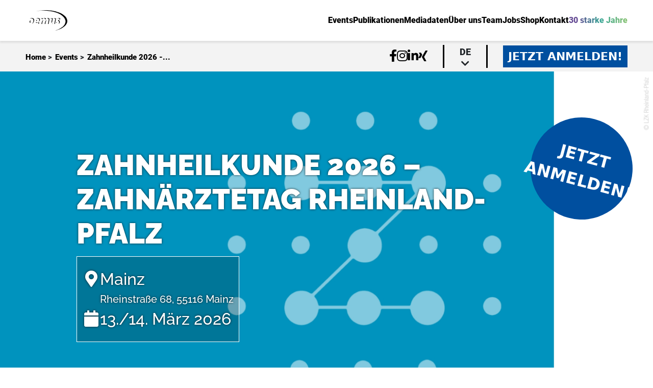

--- FILE ---
content_type: text/html; charset=UTF-8
request_url: https://oemus.com/events/bydomain/zahnaerztetag-rheinland-pfalz.de
body_size: 8308
content:
<!DOCTYPE HTML>
<html lang="de">
<head>
    <title>Zahnheilkunde 2026 - Zahnärztetag Rheinland-Pfalz</title>

    <meta charset='utf-8'>
    <meta http-equiv='X-UA-Compatible' content='IE=edge'>
    <meta name="viewport" content="width=device-width, initial-scale=1" minimum-scale=1.0, user-scalable=no/>
    <meta id="token" name="token" content="TO4SIrZMuiMPzYmLEmqQIXwAaI7radb4QAkuQi1j">
    <meta name="robots" content="index, follow" />
    <meta name="keywords" content="Zahnmedizin, Dentalverlag, zahnärztliche Fortbildung, Zahnmedizin Seminare, Dental Kongresse, CME, OEMUS MEDIA, Fachzeitschriften Zahnmedizin, Zahntechnik Weiterbildung, Leipziger Verlagshaus">
    <meta name="msapplication-TileColor" content="#ffffff">
    <meta name="theme-color" content="#ffffff">
    <meta name="description" content="Das Leipziger Verlagshaus bietet ein breites Medienportfolio sowie Fortbildungen, Seminare und Kurse für alle Bereiche der Zahnmedizin.">
    <link rel="apple-touch-icon" sizes="180x180" href="/apple-touch-icon.png">
    <link rel="icon" type="image/png" sizes="32x32" href="/favicon-32x32.png">
    <link rel="icon" type="image/png" sizes="16x16" href="/favicon-16x16.png">
    <link rel="manifest" href="/site.webmanifest">
    <link rel="mask-icon" href="/safari-pinned-tab.svg" color="#5bbad5">
    <link rel="canonical" href="https://oemus.com/" />
    <script src="/assets/js/jquery.min.js?id=8fb8fee4fcc3cc86ff6c"></script>
    <script type="application/javascript" src="/js/app.js?id=33dff6e56edc2a0325af"></script>
    <link href="/css/app.css?id=83821924c62e801e6d4d" rel="stylesheet">
            <link rel="stylesheet" href="/css/sections/event/single.css?id=a57596b52107b9d156d8">
        <link rel="stylesheet" href="/css/owl/owl.carousel.min.css?id=b2752a850d44f5003662">
        <link rel="stylesheet" href="/css/owl/owl.theme.default.css?id=6c830c91a0a08fca0fe8">
        <script>
    const BREAKPOINT_MOBILE = 0;
    const BREAKPOINT_TABLET = 600;
    const FULLSCREEN_BOTTOM_DESKTOP_ZONE = 23;
    const FULLSCREEN_BOTTOM_MOBILE_ZONE = 24;
    const FULLSCREEN_BOTTOM_TABLET_ZONE = 25;
    const FULLSCREEN_TOP_DESKTOP_ZONE = 17;
    const FULLSCREEN_TOP_MOBILE_ZONE = 22;
    const FULLSCREEN_TOP_TABLET_ZONE = 21;
    const IFRAME_URL = 'https://oas.oemus.com/www/delivery/afr.php?zoneid=';
    const POPUP_DELAY_TIME = 0;
    const POPUP_USER_PAUSE_MINUTES = 1;
    const ZONE_IMPRESSION_SCRIPT = 'https://oas.oemus.com/www/delivery/lg.php';
    const BREAKPOINT_DESKTOP = 1200;
</script>
    <style>
        .description > br:nth-child(2n+1) {
            margin-bottom: 15px;
        }

        
    </style>

</head>

<body class="frontend-body">



<div
    class="content-wrapper ">
        <div class="content-container">
        <nav id="oe-navigation-desktop">
    <div class="top-navigation">
        <div class="home-link">
            <a href="https://oemus.com"><img src="https://oemus.com/assets/images/oemus-logo.svg" alt="Oemus Logo"/></a>
        </div>
        <div class="routing-links">
            <ul class="link-list">
                <li class="nav-link-main"><a
                        href="https://oemus.com/events"><span>Events</span></a></li>
                <li class="nav-link-main"><a
                        href="https://oemus.com/publications"><span>Publikationen</span></a>
                </li>
                <li class="nav-link-main"><a
                        href="https://oemus.com/publications/rate-cards"><span>Mediadaten</span></a>
                </li>
                <li class="nav-link-main"><a
                        href="https://oemus.com/news"><span>Über uns</span></a></li>
                <li class="nav-link-main"><a
                        href="https://oemus.com/team"><span>Team</span></a></li>
                                    <li class="nav-link-main"><a
                            target=&quot;_blank&quot; href="https://jobsuchtdich.de/"><span>Jobs</span></a>
                    </li>
                                    <li class="nav-link-main"><a
                            target=&quot;_blank&quot; href="https://oemus.com/shop"><span>Shop</span></a>
                    </li>
                                <li class="nav-link-main contact"><a
                        href="#contact"><span>Kontakt</span></a></li>
                                    <li class="nav-link-main"><a href="https://welovewhatwedo.org"><span class="special">30 starke Jahre</span></a>
                    </li>
                            </ul>
        </div>
    </div>
    <div class="bottom-navigation">
        <div class="navigation-breadcrumb">
                            <span class="crumb-content"><a href="https://oemus.com">Home</a> &gt;</span>
                            <span class="crumb-content"><a href="https://oemus.com/events">Events</a> &gt;</span>
                            <span class="crumb-content"><a href="https://oemus.com/events/bydomain/zahnaerztetag-rheinland-pfalz.de">Zahnheilkunde 2026 -...</a></span>
                    </div>
        <div class="navigation-additional">
            <ul class="social-links-list">
                <li><a target="_blank" href="https://www.facebook.com/oemus"><i class="fab fa-facebook-f"></i></a></li>
                <li><a target="_blank" href="https://www.instagram.com/oemusmediaag/"><i
                            class="fab fa-instagram"></i></a></li>
                <li><a target="_blank" href="https://de.linkedin.com/company/oemus-media-ag"><i
                            class="fab fa-linkedin-in"></i></a></li>
                <li><a target="_blank" href="https://www.xing.com/companies/oemusmediaag"><i
                            class="fab fa-xing"></i></a></li>
            </ul>
                            <div class="language">
                    <span class="selected">de <i class="fas fa-chevron-down"></i></span>
                    <ul class="language-selection">
                                                                                                                                                                                                        <li class="language-link can-select"><a
                                            href="https://oemus.com/language/switch/en">en</a></li>
                                                                                                        </ul>
                </div>
                                                                        <a class="oe-event-button-header link blue pointer"
                       href="https://oemus.com/events/8535/zahnheilkunde-2026-zahnaerztetag-rheinland-pfalz">Jetzt anmelden!</a>
                                    </div>
    </div>
</nav>
<nav id="oe-navigation-mobile">
    <div class="navigation-menu">
        <a href="https://oemus.com">
            <img src="https://oemus.com/assets/images/oemus-logo.svg" alt="Oemus Logo">
        </a>
        <div class="hamburger-menu">
            <span class="line"></span>
            <span class="line"></span>
            <span class="line"></span>
        </div>
    </div>
    <div class="mobile-menu">
        <div class="outer-links-wrapper">
            <div class="inner-links">
                <ul class="link-list">
                    <li class="nav-link-main"><a href="https://oemus.com/events"><span><i class="fas fa-arrow-left"></i>Events</span></a>
                    </li>
                    <li class="nav-link-main"><a href="https://oemus.com/publications"><span><i
                                    class="fas fa-arrow-left"></i>Publikationen</span></a>
                    </li>
                    <li class="nav-link-main"><a href="https://oemus.com/publications/rate-cards"><span><i
                                    class="fas fa-arrow-left"></i>Mediadaten</span></a></li>
                    <li class="nav-link-main"><a href="https://oemus.com/news"><span><i class="fas fa-arrow-left"></i>Über uns</span></a>
                    </li>
                    <li class="nav-link-main"><a href="https://oemus.com/team"><span><i
                                    class="fas fa-arrow-left"></i>Team</span></a></li>
                                            <li class="nav-link-main"><a
                                target=&quot;_blank&quot; href="https://jobsuchtdich.de/"><span><i
                                        class="fas fa-arrow-left"></i>Jobs</span></a></li>
                                            <li class="nav-link-main"><a
                                target=&quot;_blank&quot; href="https://oemus.com/shop"><span><i
                                        class="fas fa-arrow-left"></i>Shop</span></a></li>
                                        <li class="nav-link-main contact"><a href="#contact"><span><i class="fas fa-arrow-left"></i>Kontakt</span></a>
                    </li>
                                            <li class="nav-link-main"><a href="https://welovewhatwedo.org"><span class="special"><i
                                        class="fas fa-arrow-left"></i>30 Jahre Oemus</span></a></li>
                                    </ul>
            </div>
        </div>
        <div class="outer-search">
            <div class="inner-search">
                <div class="form-outline">
                    <form action="https://oemus.com/search" class="d-flex" id="formGlobalSearchMobile" method="get">
                        <input type="search" name="keyword" id="searchFieldGlobalMobile" class="form-control"
                               placeholder="Suchen..."/>
                        <button type="submit" class="clickable btn btn-primary" data-filter="search">
                            <i class="fas fa-search"></i>
                        </button>
                    </form>
                </div>
            </div>
        </div>
        <div class="additional-links">
            <ul class="social-links-list">
                <li><a target="_blank" href="https://www.facebook.com/oemus"><i class="fab fa-facebook-f"></i></a></li>
                <li><a target="_blank" href="https://www.instagram.com/oemusmediaag/"><i
                            class="fab fa-instagram"></i></a></li>
                <li><a target="_blank" href="https://de.linkedin.com/company/oemus-media-ag"><i
                            class="fab fa-linkedin-in"></i></a></li>
                <li><a target="_blank" href="https://www.xing.com/companies/oemusmediaag/updates"><i
                            class="fab fa-xing"></i></a></li>
            </ul>
                            <div class="language">
                    <span class="selected">de</span>
                    <ul class="language-selection">
                                                                                                                                        <li class="language-link can-select"><a
                                        href="https://oemus.com/language/switch/en">en</a></li>
                                                                        </ul>
                </div>
                    </div>
    </div>
</nav>
            <style>
        .skip-link {
            display: none;
        }
        .skip-link:focus {
            display: inline;
        }
    </style>
    <a href="#event-wrapper" class="skip-link">
        direkt zum Content springen
    </a>

    <main id="event-main"
          class="event-main"
          aria-labelledby="event-main-title">

        <div id="event-wrapper">

            
                                                <div id="event-wrapper">
    <header class="event-header"
            style="--background-image: url(https://oemus.com/events/sliderimage/8535)">

        <div class="title">
            <h1
                    id="event-main-title"
                    class="title-string-normal"
            >
                Zahnheilkunde 2026 – Zahnärztetag Rheinland-Pfalz
            </h1>
        </div>
        <div class="related-information">
            <a href="https://www.google.de/maps/search/Rheinstraße 68, 55116 Mainz" class="flex-row" target="_blank">
                <span><i class="fas fa-map-marker-alt" aria-hidden="true"></i></span>
                <span class="column-text">
                    <span>Mainz</span>
                    <span>Rheinstraße 68, 55116 Mainz</span>
                </span>
            </a>
            <a href="https://oemus.com/events/single/8535/ical" class="flex-row" target="_blank">
                <span><i class="fas fa-calendar" aria-hidden="true"></i></span>
                <span>13./14. März 2026</span>
            </a>
        </div>
        <div class="sign-in-header-btn ">
                            <a class="oe-event-button link"
                   href="https://oemus.com/events/8535/zahnheilkunde-2026-zahnaerztetag-rheinland-pfalz?lang=de">Jetzt anmelden!</a>
                    </div>
            </header>
    
    <section class="event-main-content-desktop">
        <div class="img-side">
                            <a href="https://epaper.zwp-online.info/epaper/event/zahnaerztetag-rp/2026/ZahnaerztetagRP" target="_blank">
                    <img
                            src="https://oemus-com.s3.eu-central-1.amazonaws.com/issues/coverPage/4191/coverPage.jpg?updated_at=2025-12-18_09-28-31"
                            alt="">
                </a>
                <div class="links">
                                            <a class="oe-event-button link" href="https://epaper.zwp-online.info/epaper/event/zahnaerztetag-rp/2026/ZahnaerztetagRP">
                            Programmheft
                        </a>
                                                                <a class="oe-event-button link blue"
                           href="https://oemus.com/events/8535/zahnheilkunde-2026-zahnaerztetag-rheinland-pfalz?lang=de">Anmeldung</a>
                                    </div>
                    </div>
        <div class="content-side">
            <div class="row-links">
                <button class="oe-link-btn" data-type="information">Information</button>
                                <button class="no-further scroll-down" href="#speakers">Referenten <i class="fas fa-arrow-down" aria-hidden="true"></i>
                </button>
                <button class="no-further scroll-down" href="#exhibitors">Aussteller <i class="fas fa-arrow-down" aria-hidden="true"></i>
                </button>
            </div>
            <div class="content-container-wrapper load-content frontend" data-init="information">

            </div>
        </div>
    </section>
        

    

    <section class="event-main-content-mobile">
        <div class="mobile-row-link">
            <button class="oe-link-btn" data-type="information">Information</button>
                                                <a class="no-further"
                       href="https://oemus.com/events/8535/zahnheilkunde-2026-zahnaerztetag-rheinland-pfalz?lang=de">Anmeldung</a>
                                        <button class="no-further scroll-down" href="#speakers">Referenten</button>
            <button class="no-further scroll-down" href="#exhibitors">Aussteller</button>
        </div>
        <div class="content-container-wrapper load-content frontend" data-init="information">

        </div>
        <div id="modal-container-mobile" class="modal-container">

        </div>

        
        <div class="mt-4 sign-in">
                            <a class="oe-event-button link blue"
                   href="https://oemus.com/events/8535/zahnheilkunde-2026-zahnaerztetag-rheinland-pfalz?lang=de">Anmeldung</a>
                    </div>
                    <div class="img-side mt-4">
                <a href="https://epaper.zwp-online.info/epaper/event/zahnaerztetag-rp/2026/ZahnaerztetagRP" target="_blank">
                    <img
                            src="https://oemus-com.s3.eu-central-1.amazonaws.com/issues/coverPage/4191/coverPage.jpg?updated_at=2025-12-18_09-28-31"
                            alt="">
                </a>
                                    <a class="oe-event-button link mt-2" href="https://epaper.zwp-online.info/epaper/event/zahnaerztetag-rp/2026/ZahnaerztetagRP" target="_blank">
                        Programmheft
                    </a>
                            </div>
            </section>

    
</div>
                            
            <div class="event-additional-content">
                                                            <div id="speakers">
                                                            <div class="grid-block">
                                    <div class="header-line">
                                        <h2 class="oe-event-sign">Wissenschaftliche Leitung</h2>
                                    </div>
                                    <div class="elements-grid-speaker">
                                                                                    <a class="text-decoration-none" href="https://www.zwp-online.info/zwp-online-koepfe/prof-dr-james-deschner" target="_blank" aria-label="Referenten Informationen Prof. Dr. James Deschner">
                                                <div class="speaker-item">
                                                                                                            <img src="https://www.zwp-online.info/images/files/files/shares/Autorenk%C3%B6pfe/Deschner_James-head_large.jpg?v=a369c76f45ec7c60dbf35b1181d4a307" alt="">
                                                                                                        <p>Prof. Dr. James Deschner</p>
                                                </div>
                                            </a>
                                                                                    <a class="text-decoration-none" href="https://www.zwp-online.info/zwp-online-koepfe/dr-wilfried-woop" target="_blank" aria-label="Referenten Informationen San.-Rat Dr. Wilfried Woop">
                                                <div class="speaker-item">
                                                                                                            <img src="https://www.zwp-online.info/images/files/files/woop_entsaettigt-head_large.jpeg?v=f152096d4df2c7cb7e9ef90bec9ecc44" alt="">
                                                                                                        <p>San.-Rat Dr. Wilfried Woop</p>
                                                </div>
                                            </a>
                                                                            </div>
                                </div>
                                                                                        <div class="grid-block">
                                    <div class="header-line">
                                        <h2 class="oe-event-sign">Referenten</h2>
                                    </div>
                                    <div class="elements-grid-speaker">
                                                                                    <a class="text-decoration-none" href="https://www.zwp-online.info/zwp-online-koepfe/dr-torsten-s-conrad" target="_blank" aria-label="Referenten Informationen Dr. Torsten S. Conrad">
                                                <div class="speaker-item">
                                                                                                            <img src="https://www.zwp-online.info/images/files/files/shares/Autorenk%C3%B6pfe/Conrad__Torsten-head_large.jpg?v=50f323b2e69d1ca10df7cd2a22137dba" alt="">
                                                                                                        <p>Dr. Torsten S. Conrad</p>
                                                </div>
                                            </a>
                                                                                    <a class="text-decoration-none" href="https://www.zwp-online.info/zwp-online-koepfe/dr-med-dent-helmut-dietrich" target="_blank" aria-label="Referenten Informationen Dr. med. dent. Helmut Dietrich">
                                                <div class="speaker-item">
                                                                                                            <img src="https://www.zwp-online.info/images/files/files/zwp_online_koepfe/bildschirmfoto_2011-08-19_um_10.59.56-head_large.png?v=a62641ac9f7ab2e31218222c8e8be124" alt="">
                                                                                                        <p>Dr. med. dent. Helmut Dietrich</p>
                                                </div>
                                            </a>
                                                                                    <a class="text-decoration-none" href="https://www.zwp-online.info/zwp-online-koepfe/dr-christine-ehrhardt" target="_blank" aria-label="Referenten Informationen Dr. Christine Ehrhardt">
                                                <div class="speaker-item">
                                                                                                            <img src="https://www.zwp-online.info/images/files/files/shares/Autorenk%C3%B6pfe/Frau_Dr__Ehrhardt_300dpi-head_large.jpg?v=536a0b17c1c20e96b05a08b05e4ca4dd" alt="">
                                                                                                        <p>Dr. Christine Ehrhardt</p>
                                                </div>
                                            </a>
                                                                                    <a class="text-decoration-none" href="https://www.zwp-online.info/zwp-online-koepfe/prof-dr-cornelia-frese" target="_blank" aria-label="Referenten Informationen Prof. Dr. Cornelia Frese">
                                                <div class="speaker-item">
                                                                                                            <img src="https://www.zwp-online.info/images/files/files/shares/Autorenk%C3%B6pfe/Frese_Cornelia-head_large.jpg?v=fb3228ee23524b776f9c60bdbb26a810" alt="">
                                                                                                        <p>Prof. Dr. Cornelia Frese</p>
                                                </div>
                                            </a>
                                                                                    <a class="text-decoration-none" href="https://www.zwp-online.info/zwp-online-koepfe/priv-doz-dr-christian-r-gernhardt" target="_blank" aria-label="Referenten Informationen Prof. Dr. med. dent. habil. Christian R. Gernhardt">
                                                <div class="speaker-item">
                                                                                                            <img src="https://www.zwp-online.info/images/files/files/shares/Autorenk%C3%B6pfe/Gernhardt_Christian-head_large.jpg?v=f6870365d84fbf96ccc883468f19832c" alt="">
                                                                                                        <p>Prof. Dr. med. dent. habil. Christian R. Gernhardt</p>
                                                </div>
                                            </a>
                                                                                    <a class="text-decoration-none" href="https://www.zwp-online.info/zwp-online-koepfe/prof-dr-dr-knut-groetz" target="_blank" aria-label="Referenten Informationen Prof. Dr. Dr. Knut A. Grötz">
                                                <div class="speaker-item">
                                                                                                            <img src="https://www.zwp-online.info/images/files/files/shares/Autorenk%C3%B6pfe/Groetz_Knut-head_large.jpg?v=1bbac4c16ee4108a90e0c2f186ffe402" alt="">
                                                                                                        <p>Prof. Dr. Dr. Knut A. Grötz</p>
                                                </div>
                                            </a>
                                                                                    <a class="text-decoration-none" href="https://www.zwp-online.info/zwp-online-koepfe/dr-christian-hammaecher" target="_blank" aria-label="Referenten Informationen Dr. Christian Hammächer">
                                                <div class="speaker-item">
                                                                                                            <img src="https://www.zwp-online.info/images/files/files/shares/Autorenk%C3%B6pfe/Hamm__cher_Christian-head_large.jpg?v=d6e0f1e43510aed87231c6adc1fdf21a" alt="">
                                                                                                        <p>Dr. Christian Hammächer</p>
                                                </div>
                                            </a>
                                                                                    <a class="text-decoration-none" href="https://www.zwp-online.info/zwp-online-koepfe/prof-dr-dr-collin-jacobs-msc" target="_blank" aria-label="Referenten Informationen Prof. Dr. Dr. Collin Jacobs M.Sc.">
                                                <div class="speaker-item">
                                                                                                            <img src="https://www.zwp-online.info/images/files/files/shares/Autorenk%C3%B6pfe/Jacobs_Collin-head_large.jpg?v=fb71d866036558b73bfe45e3c1b24e23" alt="">
                                                                                                        <p>Prof. Dr. Dr. Collin Jacobs M.Sc.</p>
                                                </div>
                                            </a>
                                                                                    <a class="text-decoration-none" href="https://www.zwp-online.info/zwp-online-koepfe/dr-med-dent-moritz-kebschull" target="_blank" aria-label="Referenten Informationen Prof. Dr. Moritz Kebschull MBA">
                                                <div class="speaker-item">
                                                                                                            <img src="https://www.zwp-online.info/images/files/files/shares/Autorenk%C3%B6pfe/Kebschull_Moritz-head_large.jpg?v=0402a53af33e6268e9451c8a1c236a56" alt="">
                                                                                                        <p>Prof. Dr. Moritz Kebschull MBA</p>
                                                </div>
                                            </a>
                                                                                    <a class="text-decoration-none" href="https://www.zwp-online.info/zwp-online-koepfe/rubina-ordemann" target="_blank" aria-label="Referenten Informationen Rubina Ordemann">
                                                <div class="speaker-item">
                                                                                                            <img src="https://www.zwp-online.info/images/files/files/shares/Autorenk%C3%B6pfe/Ordemann_Rubina-head_large.jpg?v=9c987f48445a4e95efb36f929ee2e347" alt="">
                                                                                                        <p>Rubina Ordemann</p>
                                                </div>
                                            </a>
                                                                                    <a class="text-decoration-none" href="https://www.zwp-online.info/zwp-online-koepfe/dr-sabrina-nathalie-reitz" target="_blank" aria-label="Referenten Informationen Dr. Sabrina-Nathalie Reitz">
                                                <div class="speaker-item">
                                                                                                            <img src="https://www.zwp-online.info/images/files/files/shares/Autorenk%C3%B6pfe/Reitz_15122022-head_large.jpg?v=12466d2a78ede0ef7143324ff6dce2cc" alt="">
                                                                                                        <p>Dr. Sabrina-Nathalie Reitz</p>
                                                </div>
                                            </a>
                                                                                    <a class="text-decoration-none" href="https://www.zwp-online.info/zwp-online-koepfe/prof-dr-jamal-m-stein" target="_blank" aria-label="Referenten Informationen Prof. Dr. Jamal M. Stein">
                                                <div class="speaker-item">
                                                                                                            <img src="https://www.zwp-online.info/images/files/files/shares/Autorenk%C3%B6pfe/Stein_Jamal_NEU-head_large.jpg?v=d7e3a8c70ab1f929d5134715c5ef8ccc" alt="">
                                                                                                        <p>Prof. Dr. Jamal M. Stein</p>
                                                </div>
                                            </a>
                                                                                    <a class="text-decoration-none" href="https://www.zwp-online.info/zwp-online-koepfe/prof-dr-meike-stiesch" target="_blank" aria-label="Referenten Informationen Prof. Dr. Meike Stiesch">
                                                <div class="speaker-item">
                                                                                                            <img src="https://www.zwp-online.info/images/files/files/zwp_online_koepfe/ms-head_large.png?v=ef3fe4ba15f1f21ef2371da4565fcbbc" alt="">
                                                                                                        <p>Prof. Dr. Meike Stiesch</p>
                                                </div>
                                            </a>
                                                                                    <a class="text-decoration-none" href="https://www.zwp-online.info/zwp-online-koepfe/priv-doz-dr-jens-weusmann" target="_blank" aria-label="Referenten Informationen Priv.-Doz. Dr. Jens Weusmann">
                                                <div class="speaker-item">
                                                                                                            <img src="https://www.zwp-online.info/images/files/files/shares/Autorenk%C3%B6pfe/Weusmann_Jens-head_large.jpg?v=e544f85d4ce02614bdbbbda51036d5f8" alt="">
                                                                                                        <p>Priv.-Doz. Dr. Jens Weusmann</p>
                                                </div>
                                            </a>
                                                                                    <a class="text-decoration-none" href="https://www.zwp-online.info/zwp-online-koepfe/prof-dr-stefan-wolfart" target="_blank" aria-label="Referenten Informationen Prof. Dr. Stefan Wolfart">
                                                <div class="speaker-item">
                                                                                                            <img src="https://www.zwp-online.info/images/files/files/shares/Autorenk%C3%B6pfe/Wolfart_Stefan_Neu-head_large.jpg?v=3548c63a3c867e6a6231b7a2f620bfa4" alt="">
                                                                                                        <p>Prof. Dr. Stefan Wolfart</p>
                                                </div>
                                            </a>
                                                                            </div>
                                </div>
                                                    </div>
                                                                <div class="grid-block" id="exhibitors">
                            <div class="header-line">
                                <h2 class="oe-event-sign">Aussteller</h2>
                            </div>
                                                                                        <div class="grid-block">
                                    <div class="elements-grid-exhibitor-default">
                                                                                    <a class="text-decoration-none" href="https://www.zwp-online.info/unternehmen/firmen/american-dental-systems-gmbh" target="_blank" aria-label="Aussteller Informationen American Dental Systems GmbH">
                                                <div class="exhibitor-item">
                                                                                                            <img src="https://www.zwp-online.info/images/files/files/unternehmen/ADS/Logo_American_Dental_Systems_2024-newsletter_ids_big.png" alt="">
                                                                                                    </div>
                                            </a>
                                                                                    <a class="text-decoration-none" href="https://www.zwp-online.info/unternehmen/firmen/daisy-akademie-verlag-gmbh" target="_blank" aria-label="Aussteller Informationen DAISY Akademie + Verlag GmbH">
                                                <div class="exhibitor-item">
                                                                                                            <img src="https://www.zwp-online.info/images/files/files/unternehmen/Daisy%20Akademie/Daisy_Logo-newsletter_ids_big.png" alt="">
                                                                                                    </div>
                                            </a>
                                                                                    <a class="text-decoration-none" href="https://www.zwp-online.info/unternehmen/firmen/ems-electro-medical-systems-gmbh" target="_blank" aria-label="Aussteller Informationen EMS Electro Medical Systems GmbH">
                                                <div class="exhibitor-item">
                                                                                                            <img src="https://www.zwp-online.info/images/files/files/unternehmen/EMS/LogoEMS_SOS_2020-newsletter_ids_big.jpg" alt="">
                                                                                                    </div>
                                            </a>
                                                                                    <a class="text-decoration-none" href="https://www.zwp-online.info/unternehmen/firmen/mani-dental-products" target="_blank" aria-label="Aussteller Informationen Mani Medical Germany">
                                                <div class="exhibitor-item">
                                                                                                            <img src="https://www.zwp-online.info/images/files/files/unternehmen/MANI/MANI_Logo_2026-newsletter_ids_big.png" alt="">
                                                                                                    </div>
                                            </a>
                                                                                    <a class="text-decoration-none" href="https://www.zwp-online.info/unternehmen/firmen/3m-deutschland-gmbh-0" target="_blank" aria-label="Aussteller Informationen Solventum Germany GmbH">
                                                <div class="exhibitor-item">
                                                                                                            <img src="https://www.zwp-online.info/images/files/files/unternehmen/3M/logo-solventum-newsletter_ids_big.jpg" alt="">
                                                                                                    </div>
                                            </a>
                                                                                    <a class="text-decoration-none" href="https://www.zwp-online.info/unternehmen/firmen/straumann-gmbh" target="_blank" aria-label="Aussteller Informationen Straumann Group Deutschland">
                                                <div class="exhibitor-item">
                                                                                                            <img src="https://www.zwp-online.info/images/files/files/unternehmen/Straumann/Straumann_Logo_2024-newsletter_ids_big.png" alt="">
                                                                                                    </div>
                                            </a>
                                                                            </div>
                                </div>
                                <hr>
                                                                                        <div class="grid-block">
                                    <div class="elements-grid-exhibitor-text">
                                                                                    <a class="text-decoration-none" href="https://www.zwp-online.info/unternehmen/firmen/chemische-fabrik-kreussler-und-co-gmbh" target="_blank" aria-label="Aussteller Informationen Chemische Fabrik Kreussler &amp; Co. GmbH">
                                                <div class="exhibitor-item">
                                                    <p>Chemische Fabrik Kreussle...</p>
                                                </div>
                                            </a>
                                                                                    <a class="text-decoration-none" href="https://www.zwp-online.info/unternehmen/firmen/curaden-international-ag" target="_blank" aria-label="Aussteller Informationen Curaden AG">
                                                <div class="exhibitor-item">
                                                    <p>Curaden AG</p>
                                                </div>
                                            </a>
                                                                                    <a class="text-decoration-none" href="https://www.zwp-online.info/unternehmen/firmen/deutsche-arzte-finanz" target="_blank" aria-label="Aussteller Informationen Deutsche Ärzte Finanz">
                                                <div class="exhibitor-item">
                                                    <p>Deutsche Ärzte Finanz</p>
                                                </div>
                                            </a>
                                                                                    <a class="text-decoration-none" href="https://www.zwp-online.info/unternehmen/firmen/mediserv-bank-gmbh" target="_blank" aria-label="Aussteller Informationen mediserv Bank GmbH">
                                                <div class="exhibitor-item">
                                                    <p>mediserv Bank GmbH</p>
                                                </div>
                                            </a>
                                                                                    <a class="text-decoration-none" href="https://www.zwp-online.info/unternehmen/firmen/starmed-bodenburg-rimmele-und-haid-gbr" target="_blank" aria-label="Aussteller Informationen Starmed GmbH &amp; Co. KG">
                                                <div class="exhibitor-item">
                                                    <p>Starmed GmbH &amp; Co. KG</p>
                                                </div>
                                            </a>
                                                                                    <a class="text-decoration-none" href="https://www.zwp-online.info/unternehmen/unternehmensberatung-agenturen/tv-wartezimmer-gesellschaft-fuer-moderne-kommunikation-msm-gmbh-und-co-kg" target="_blank" aria-label="Aussteller Informationen TV-Wartezimmer® Gesellschaft für moderne Kommunikation MSM GmbH &amp; Co. KG">
                                                <div class="exhibitor-item">
                                                    <p>TV-Wartezimmer® Gesellsc...</p>
                                                </div>
                                            </a>
                                                                                    <a class="text-decoration-none" href="https://www.zwp-online.info/unternehmen/firmen/zantomed-gmbh" target="_blank" aria-label="Aussteller Informationen Zantomed GmbH">
                                                <div class="exhibitor-item">
                                                    <p>Zantomed GmbH</p>
                                                </div>
                                            </a>
                                                                            </div>
                                </div>
                                                    </div>
                                    
                                    <div class="grid-block mt-4">
                                                    <div class="header-line">
                                <h2 class="oe-event-sign">IMPRESSIONEN</h2>
                            </div>
                                                <div class="slider-wrapper">
                            <div class="image-slider owl-carousel owl-theme event-gallery-carousel">
                                                                    <div class="gallery-item">
                                        <div class="img-wrapper">

                                            <img src="https://media.zwp-online.info/images/dsc-0023-34-embed_image.jpeg" alt="">
                                                                                            <p>Dr. Wilfried Woop begrüßte die zahlreichen Teilnehmer zum Zahnheilkunde-Kongress 2024, der am 12. und 13. April in Mainz stattfand.</p>
                                                                                    </div>
                                    </div>
                                                                    <div class="gallery-item">
                                        <div class="img-wrapper">

                                            <img src="https://media.zwp-online.info/images/dsc-0004-24-embed_image.jpeg" alt="">
                                                                                            <p>Prof. Dr. James Deschner (Mitte), Direktor Poliklinik Parodontologie und Zahnerhaltung, war der wissenschaftliche Leiter des Kongresses.</p>
                                                                                    </div>
                                    </div>
                                                                    <div class="gallery-item">
                                        <div class="img-wrapper">

                                            <img src="https://media.zwp-online.info/images/dsc-0076-27-embed_image.jpeg" alt="">
                                                                                            <p>Zahlreiche Teilnehmer waren vor Ort, um sich dem  hochaktuellen Thema „Seniorenzahnmedizin“ zu widmen.</p>
                                                                                    </div>
                                    </div>
                                                                    <div class="gallery-item">
                                        <div class="img-wrapper">

                                            <img src="https://media.zwp-online.info/images/dsc-0100-24-embed_image.jpeg" alt="">
                                                                                            <p>Zwischen den Vorträgen gab es reichlich Gelegenheit, in der Industrieausstellung mit Ausstellern und Teilnehmern ins Gespräch zu kommen.</p>
                                                                                    </div>
                                    </div>
                                                                    <div class="gallery-item">
                                        <div class="img-wrapper">

                                            <img src="https://media.zwp-online.info/images/dsc-0004-1-0-embed_image.jpeg" alt="">
                                                                                            <p>Am Stand der Fa. Kuraray</p>
                                                                                    </div>
                                    </div>
                                                                    <div class="gallery-item">
                                        <div class="img-wrapper">

                                            <img src="https://media.zwp-online.info/images/dsc-0007-27-embed_image.jpeg" alt="">
                                                                                            <p>Am Stand der Fa. ZAB Abrechnungsgesellschaft</p>
                                                                                    </div>
                                    </div>
                                                                    <div class="gallery-item">
                                        <div class="img-wrapper">

                                            <img src="https://media.zwp-online.info/images/dsc-0006-23-embed_image.jpeg" alt="">
                                                                                            <p>Beste Laune in den Kongresspausen: Dr. Wilfried Woop (li.), Präsident der Landeszahnärztekammer Rheinland-Pfalz, mit Gästen des Kongresses</p>
                                                                                    </div>
                                    </div>
                                                                    <div class="gallery-item">
                                        <div class="img-wrapper">

                                            <img src="https://media.zwp-online.info/images/dsc-0008-22-embed_image.jpeg" alt="">
                                                                                            <p>Am Stand der Fa. 3M</p>
                                                                                    </div>
                                    </div>
                                                                    <div class="gallery-item">
                                        <div class="img-wrapper">

                                            <img src="https://media.zwp-online.info/images/dsc-0002-28-embed_image.jpeg" alt="">
                                                                                            <p>Am Stand der Fa. medentex</p>
                                                                                    </div>
                                    </div>
                                                                    <div class="gallery-item">
                                        <div class="img-wrapper">

                                            <img src="https://media.zwp-online.info/images/dsc-0018-30-embed_image.jpeg" alt="">
                                                                                            <p>Am Stand der Fa. Straumann</p>
                                                                                    </div>
                                    </div>
                                                                    <div class="gallery-item">
                                        <div class="img-wrapper">

                                            <img src="https://media.zwp-online.info/images/dsc-0010-20-embed_image.jpeg" alt="">
                                                                                            <p>Am Stand der DGBZ</p>
                                                                                    </div>
                                    </div>
                                                                    <div class="gallery-item">
                                        <div class="img-wrapper">

                                            <img src="https://media.zwp-online.info/images/dsc-0011-32-embed_image.jpeg" alt="">
                                                                                            <p>v.l.n.r.: Alexander Focke, Head of Clinical Science &amp; Business Development CAMLOG, Priv.-Doz. Dr. Amely Hartmann und Dr. Thomas Braun, Geschäftsführer Geistlich Biomaterials (ganz re.)</p>
                                                                                    </div>
                                    </div>
                                                                    <div class="gallery-item">
                                        <div class="img-wrapper">

                                            <img src="https://media.zwp-online.info/images/dsc-0019-23-embed_image.jpeg" alt="">
                                                                                            <p>Am Stand der Fa. Deutsche Ärzte Finanz</p>
                                                                                    </div>
                                    </div>
                                                                    <div class="gallery-item">
                                        <div class="img-wrapper">

                                            <img src="https://media.zwp-online.info/images/dsc-0024-26-embed_image.jpeg" alt="">
                                                                                            <p>Am Stand der Fa. apoBank</p>
                                                                                    </div>
                                    </div>
                                                                    <div class="gallery-item">
                                        <div class="img-wrapper">

                                            <img src="https://media.zwp-online.info/images/dsc-0027-23-embed_image.jpeg" alt="">
                                                                                            <p>Am Stand der Fa. Kreussler Pharma</p>
                                                                                    </div>
                                    </div>
                                                                    <div class="gallery-item">
                                        <div class="img-wrapper">

                                            <img src="https://media.zwp-online.info/images/dsc-0029-31-embed_image.jpeg" alt="">
                                                                                            <p>Am Stand der Fa. Volksbank</p>
                                                                                    </div>
                                    </div>
                                                                    <div class="gallery-item">
                                        <div class="img-wrapper">

                                            <img src="https://media.zwp-online.info/images/dsc-0033-1-0-embed_image.jpeg" alt="">
                                                                                            <p>Am Stand der Fa. Geistlich Biomaterials</p>
                                                                                    </div>
                                    </div>
                                                                    <div class="gallery-item">
                                        <div class="img-wrapper">

                                            <img src="https://media.zwp-online.info/images/dsc-0033-30-embed_image.jpeg" alt="">
                                                                                            <p>Blick in den Tagungssaal für das Team-Programm</p>
                                                                                    </div>
                                    </div>
                                                                    <div class="gallery-item">
                                        <div class="img-wrapper">

                                            <img src="https://media.zwp-online.info/images/dsc-0040-30-embed_image.jpeg" alt="">
                                                                                            <p>Am Stand der Fa. American Dental Systems</p>
                                                                                    </div>
                                    </div>
                                                                    <div class="gallery-item">
                                        <div class="img-wrapper">

                                            <img src="https://media.zwp-online.info/images/dsc-0043-30-embed_image.jpeg" alt="">
                                                                                            <p>Priv.-Doz. Dr. Dr. Frank Halling sprach über den älteren Patienten in der Praxis und seine Medikamente.</p>
                                                                                    </div>
                                    </div>
                                                                    <div class="gallery-item">
                                        <div class="img-wrapper">

                                            <img src="https://media.zwp-online.info/images/dsc-0067-22-embed_image.jpeg" alt="">
                                                                                            <p>Der Freitagabend klang bei einem fröhlichen Get-Together aus.</p>
                                                                                    </div>
                                    </div>
                                                                    <div class="gallery-item">
                                        <div class="img-wrapper">

                                            <img src="https://media.zwp-online.info/images/dsc-0047-34-embed_image.jpeg" alt="">
                                                                                            <p>Beste Laune beim Team der Fa. medentenx ...</p>
                                                                                    </div>
                                    </div>
                                                                    <div class="gallery-item">
                                        <div class="img-wrapper">

                                            <img src="https://media.zwp-online.info/images/dsc-0050-26-embed_image.jpeg" alt="">
                                                                                            <p>... und dem Team der LZK und Referenten beim abendlichen Get-Together</p>
                                                                                    </div>
                                    </div>
                                                                    <div class="gallery-item">
                                        <div class="img-wrapper">

                                            <img src="https://media.zwp-online.info/images/dsc-0055-32-embed_image.jpeg" alt="">
                                                                                            <p>Dank in Praxen gesammelter Zahngoldspenden konnte an den Verein KIKAM, der die Kinderintensivstation der Unimedizin Mainz unterstützt, ein Spendenscheck in Höhe von 157.000 Euro überreicht werden. </p>
                                                                                    </div>
                                    </div>
                                                                    <div class="gallery-item">
                                        <div class="img-wrapper">

                                            <img src="https://media.zwp-online.info/images/dsc-0058-17-embed_image.jpeg" alt="">
                                                                                            <p>v.l.n.r.: Prof. Dr. James Deschner, Prof. Dr. Ina Nitschke und Prof. Dr. Roland Hardt</p>
                                                                                    </div>
                                    </div>
                                                                    <div class="gallery-item">
                                        <div class="img-wrapper">

                                            <img src="https://media.zwp-online.info/images/dsc-0063-27-embed_image.jpeg" alt="">
                                                                                            <p>Am Stand der Fa. Kulzer</p>
                                                                                    </div>
                                    </div>
                                                                    <div class="gallery-item">
                                        <div class="img-wrapper">

                                            <img src="https://media.zwp-online.info/images/dsc-0070-30-embed_image.jpeg" alt="">
                                                                                            <p>Am Stand der Fa. DIE ZA</p>
                                                                                    </div>
                                    </div>
                                                                    <div class="gallery-item">
                                        <div class="img-wrapper">

                                            <img src="https://media.zwp-online.info/images/dsc-0074-27-embed_image.jpeg" alt="">
                                                                                            <p>Blick in die Industrieausstellung</p>
                                                                                    </div>
                                    </div>
                                                                    <div class="gallery-item">
                                        <div class="img-wrapper">

                                            <img src="https://media.zwp-online.info/images/dsc-0080-27-embed_image.jpeg" alt="">
                                                                                            <p>v.l.n.r.: Dr. Peter Mohr, Dr. Wilfried Woop und Prof. Dr. James Deschner</p>
                                                                                    </div>
                                    </div>
                                                                    <div class="gallery-item">
                                        <div class="img-wrapper">

                                            <img src="https://media.zwp-online.info/images/dsc-0082-32-embed_image.jpeg" alt="">
                                                                                            <p>Am Stand der Fa. TePe</p>
                                                                                    </div>
                                    </div>
                                                                    <div class="gallery-item">
                                        <div class="img-wrapper">

                                            <img src="https://media.zwp-online.info/images/dsc-0090-27-embed_image.jpeg" alt="">
                                                                                            <p>Priv.-Doz. Dr. Dr. Keyvan Sagheb sprach zum Thema &quot;Nie zu alt für für zahnärztliche Implantate?&quot;</p>
                                                                                    </div>
                                    </div>
                                                                    <div class="gallery-item">
                                        <div class="img-wrapper">

                                            <img src="https://media.zwp-online.info/images/dsc-0094-22-embed_image.jpeg" alt="">
                                                                                            <p>Am Stand der Fa. lege artis</p>
                                                                                    </div>
                                    </div>
                                                                    <div class="gallery-item">
                                        <div class="img-wrapper">

                                            <img src="https://media.zwp-online.info/images/dsc-0101-16-embed_image.jpeg" alt="">
                                                                                            <p>Prof. Dr. James Deschner widmete sich dem Thema &quot;2P - Prävention und Parodontitis&quot;</p>
                                                                                    </div>
                                    </div>
                                                                    <div class="gallery-item">
                                        <div class="img-wrapper">

                                            <img src="https://media.zwp-online.info/images/dsc-0103-28-embed_image.jpeg" alt="">
                                                                                            <p>Im Workshop von Prof. Dr. Roland Hardt und Dr. Michael Mohr wurden mit dem &quot;Instant-Aging-Anzug&quot; verschiedene Alterserscheinungen simuliert. Die Teilnehmer konnten sich so in die Lebenswirklichkeit alter Menschen versetzen.</p>
                                                                                    </div>
                                    </div>
                                                                    <div class="gallery-item">
                                        <div class="img-wrapper">

                                            <img src="https://media.zwp-online.info/images/dsc-0108-33-embed_image.jpeg" alt="">
                                                                                            <p>Mitte: Dr. Peter Mohr und Dr. Robert Germund, Geschäftsführer Bezirkszahnärztekammer Trier</p>
                                                                                    </div>
                                    </div>
                                                            </div>
                        </div>
                    </div>
                            </div>
        </div>

        <hr style="width: 100%; max-width: 80%; margin: 25px auto 25px auto">

                    <a target="_blank" href="https://event.oemus.com/" aria-label="Möchten Sie auch Aussteller werden? Banner verweist auf Link...">
                <img style="width: 100%; max-width: 1536px; margin: 0 auto; display: block" src="https://oemus.com/assets/Banner_Aussteller_large.png?64264632" alt="">
            </a>
        
    </main>

    
    
    </div>

    
    <div class="container">
            </div>
        <div id="footer" class="high-margin">
    <div class="footer-wrapper">
        <div class="footer-left">
            <div class="copyright-wrapper">
                <p class="copyright">&COPY; 2026 OEMUS MEDIA AG </p>
            </div>
            <div class="social-links">
                <a href="https://www.facebook.com/oemus" target="_blank">
                    <i class="fab fa-facebook"></i>
                </a>
                <a href="https://www.instagram.com/oemusmediaag/" target="_blank">
                    <i class="fab fa-instagram"></i>
                </a>
                <a href="https://de.linkedin.com/company/oemus-media-ag" target="_blank">
                    <i class="fab fa-linkedin"></i>
                </a>
                <a href="https://www.xing.com/companies/oemusmediaag" target="_blank">
                    <i class="fab fa-xing"></i>
                </a>
            </div>
        </div>
        <div class="footer-right">
            <ul class="nav-footer justify-content-end">
                                    <li class="nav-item">
                        <a class="nav-link"
                            href="https://oemus.com/page/datenschutz">
                            Datenschutz
                        </a>
                    </li>
                                    <li class="nav-item">
                        <a class="nav-link"
                           target=&quot;_blank&quot; href="https://oemus.com/page/impressum">
                            Impressum
                        </a>
                    </li>
                                    <li class="nav-item">
                        <a class="nav-link"
                            href="https://whistleblowersoftware.com/secure/Oemus">
                            Hinweisgeberportal
                        </a>
                    </li>
                                    <li class="nav-item">
                        <a class="nav-link"
                            href="https://oemus.com/page/agb-druck">
                            AGB Druck
                        </a>
                    </li>
                                    <li class="nav-item">
                        <a class="nav-link"
                            href="https://oemus.com/page/agb-veranstaltungen">
                            AGB Veranstaltungen
                        </a>
                    </li>
                                    <li class="nav-item">
                        <a class="nav-link"
                            href="https://oemus.com/page/agb-aussteller">
                            AGB Aussteller
                        </a>
                    </li>
                            </ul>
        </div>
    </div>
</div>
        <div class="loader-wrapper">
    <div class="loader"></div>
</div>
</div>
<div id="oe-epaper-iframe">
    <div class="inner-container">
        <div id="ePaperIframeClose" class="">
            <i class="fa fa-times"></i>
        </div>
        <iframe id="ePaperIframe" src="" title="Epaper-Player von ZWP Online"></iframe>
    </div>
</div>

        <script>
            let infoRoute = "https://oemus.com/events/single/33/information",
                dropDownHandleRoute = "https://oemus.com/events/single/33/handle-day",
                contentRoute = "https://oemus.com/events/single/33/programm/content"
                    </script>
        <script type="module" src="https://oemus.com/js/helper/event-programm.js"></script>
        <script src="https://oemus.com/js/helper/carousel.js"></script>
    </body>

</html>



--- FILE ---
content_type: text/html; charset=UTF-8
request_url: https://oemus.com/events/single/33/information?init=information&preview=false&mobile=
body_size: 2713
content:
<div class="content" type="information">
    <div class="header-line">
        <span>Information</span>
    </div>
    <div class="content-text event"
         id="content">
        <div class="measure">
            <p data-start="298" data-end="388"><strong data-start="298" data-end="340">Sehr geehrte Kolleginnen und Kollegen,</strong><br data-start="340" data-end="343"><strong data-start="343" data-end="388">sehr geehrte Mitarbeitende in den Praxen,</strong></p>
<p data-start="390" data-end="749">„<strong data-start="391" data-end="413">zahnheilkunde 2026</strong>“ erwartet Sie am <strong data-start="431" data-end="456">13. und 14. März 2026</strong> in <strong data-start="460" data-end="469">Mainz</strong>.<br data-start="470" data-end="473">Seien Sie Teil eines Kongresses, der den fachlichen und persönlichen Austausch ganz nach dem Motto <em data-start="572" data-end="595">„Grenzenlos vernetzt“</em> lebt.<br data-start="601" data-end="604">Es erwarten Sie zwei Tage voller Wissen und Inspiration mit 20 spannenden Vorträgen und zehn praxisnahen Workshops, darunter drei Hands-on-Kurse.</p>
<p data-start="751" data-end="1197">Das Motto <em data-start="761" data-end="784">„Grenzenlos vernetzt“</em> spiegelt die Dynamik und Komplexität wider, die unsere moderne Zahnmedizin prägen.<br data-start="867" data-end="870">Grenzen zu überwinden bedeutet, Disziplinen wie Zahnerhaltung, Parodontologie, Implantologie, Prothetik, Chirurgie und Kieferorthopädie miteinander zu verbinden.<br data-start="1031" data-end="1034">Wo früher klare Trennlinien verliefen, entstehen heute interdisziplinäre Behandlungskonzepte, die Zahnerhalt und Zahnersatz sowie Funktion und Ästhetik neu denken.</p>
<p data-start="1199" data-end="1857"><em data-start="1199" data-end="1213">„Grenzenlos“</em> bedeutet auch, über die Mundhöhle hinauszuschauen.<br data-start="1264" data-end="1267">Die Zahnmedizin ist längst Teil eines ganzheitlichen Verständnisses von Gesundheit.<br data-start="1350" data-end="1353">Ernährung, Vitamin-D-Stoffwechsel, systemische Effekte parodontaler Erkrankungen und Schlafmedizin zeigen eindrucksvoll, wie eng orale und allgemeine Gesundheit miteinander verwoben sind.<br data-start="1540" data-end="1543">Ebenso wichtig ist die Verbindung von Praxis und Forschung.<br data-start="1602" data-end="1605">Neue wissenschaftliche Erkenntnisse und digitale Technologien – von innovativen Konzepten in der regenerativen Therapie bis hin zu modernen CAD/CAM-Systemen – bieten enorme Chancen für die zahnmedizinische Versorgung unserer Patientinnen und Patienten.</p>
<p data-start="1859" data-end="2180">Doch erst, wenn die Theorie in der Praxis ankommt, entfalten diese Entwicklungen ihren wahren Wert.<br data-start="1958" data-end="1961"><em data-start="1961" data-end="1984">„Grenzenlos vernetzt“</em> bedeutet auch, eine Brücke zwischen Altbewährtem und Neuem zu schlagen.<br data-start="2056" data-end="2059">Erfahrung trifft auf Innovation – mit dem Ziel, unseren Patientinnen und Patienten die bestmögliche Versorgung zu bieten.</p>
<p data-start="2182" data-end="2587"><strong data-start="2182" data-end="2206">„zahnheilkunde 2026”</strong> wird auch einen umfassenden Überblick über aktuelle Entwicklungen in den Bereichen Endodontie, Kieferorthopädie sowie Prävention und Mundgesundheit bei Seniorinnen und Senioren geben.<br data-start="2390" data-end="2393">Freuen Sie sich außerdem auf spannende Beiträge aus der Kinder-, Sport- und forensischen Zahnmedizin sowie zu den Themen <em data-start="2514" data-end="2543">Achtsamkeit im Praxisalltag</em> und <em data-start="2548" data-end="2586">Abrechnung zahnärztlicher Leistungen</em>.</p>
<p data-start="2589" data-end="2847">In Hands-on-Workshops können Sie zudem das Notfallmanagement in der zahnärztlichen Praxis, die Herstellung und Applikation von plättchenreichem Fibrin sowie die Therapie von Zähnen mit Molaren-Inzisiven-Hypomineralisation praktisch erlernen oder auffrischen.</p>
<p data-start="2849" data-end="3228">In der modernen Zahnmedizin sind neben fachlicher Exzellenz auch soziale und digitale Kompetenz gefragt.<br data-start="2953" data-end="2956">Kommunikation, Teamführung, Social Media und Resilienz im Praxisalltag sind Schlüsselkompetenzen, die in unserem Bereich zunehmend an Bedeutung gewinnen.<br data-start="3109" data-end="3112">Auch diese Themen finden in den praxisnahen Vorträgen und Workshops von <strong data-start="3184" data-end="3208">„zahnheilkunde 2026“</strong> ihren festen Platz.</p>
<p data-start="3230" data-end="3805">Für unseren Kongress konnten wir wieder exzellente Referentinnen und Referenten gewinnen, die national und international hervorragend ausgewiesen sind.<br data-start="3381" data-end="3384">Mit ihren umfangreichen Vortragserfahrungen garantieren sie hochqualitative, praxisrelevante und unterhaltsame Vorträge und Workshops.<br data-start="3518" data-end="3521"><strong data-start="3521" data-end="3545">„zahnheilkunde 2026”</strong> steht somit für Wissen, Austausch und Gemeinschaft.<br data-start="3597" data-end="3600">Für zwei Tage wird Mainz zum Treffpunkt für Zahnärztinnen, Zahnärzte und das gesamte Praxisteam.<br data-start="3696" data-end="3699">Lassen Sie uns Grenzen überwinden, voneinander lernen und gemeinsam die Zukunft der Zahnmedizin gestalten!</p>
<p data-start="3807" data-end="3916">Wir freuen uns auf ein Wiedersehen, auf inspirierende Gespräche<br data-start="3870" data-end="3873">und auf eine unvergessliche Zeit mit Ihnen!</p>
<p data-start="3918" data-end="3984"><strong data-start="3918" data-end="3948">San.-Rat Dr. Wilfried Woop</strong><br data-start="3948" data-end="3951">Präsident Landeszahnärztekammer</p>
<p data-start="3986" data-end="4044"><strong data-start="3986" data-end="4014">Prof. Dr. James Deschner</strong><br data-start="4014" data-end="4017">Wissenschaftliche Leitung</p>
        </div>
        <div class="small-ad-container">
                    </div>
    </div>
</div>


--- FILE ---
content_type: text/css
request_url: https://oemus.com/css/sections/event/single.css?id=a57596b52107b9d156d8
body_size: 6528
content:
:root{--container-height:700px;--event-main-container:750px;--content-side:550px;--content:560px;--position-header-y:50px;--position-header-x:15px;--font-size-header:22px;--font-size-header-special:22px;--font-size-header-special-small:16px;--padding-header-info:10px 5px;--font-size-header-small:12px;--font-size-header-middle:14px}@media (min-width:600px){:root{--font-size-header:26px;--font-size-header-special:22px;--font-size-header-special-small:16px;--position-header-x:30px;--padding-header-info:10px 5px;--font-size-header-middle:16px;--font-size-header-small:14px}}@media (min-width:768px){:root{--container-height:590px;--event-main-container:750px;--content-side:550px;--content:560px;--content-portrait:380px;--position-header-x:60px;--position-header-y:25px;--font-size-header:42px;--font-size-header-special:32px;--font-size-header-special-small:22px;--padding-header-info:20px 10px;--font-size-header-middle:18px;--font-size-header-small:14px}}@media (min-width:1024px){:root{--container-height:650px;--event-main-container:980px;--content-side:650px;--content:660px;--content-portrait:440px}}@media (min-width:1280px){:root{--container-height:600px;--event-main-container:1200px;--content-side:870px;--position-header-x:150px;--position-header-y:150px;--font-size-header:56px;--font-size-header-middle:32px;--font-size-header-small:20px;--font-size-header-special:42px;--font-size-header-special-small:32px;--content-portrait:440px}}@media (min-width:1540px){:root{--container-height:690px;--event-main-container:1540px;--content-side:1140px;--content:725px;--content-portrait:515px}}@media (min-width:1700px){:root{--font-size-header:72px;--font-size-header-special:42px;--font-size-header-special-small:32px}}.preview-banner{position:fixed;background-color:#0a8000;padding:5px 25px;border-radius:5px;color:#fff;left:200px;top:180px;z-index:999999999}.action-image-wrapper{width:-webkit-max-content;width:-moz-max-content;width:max-content;position:absolute;bottom:0;right:0;z-index:10000;transform:translateX(100%);-webkit-animation:move-in ease-in-out forwards;animation:move-in ease-in-out forwards;-webkit-animation-duration:.5s;animation-duration:.5s}.action-image-wrapper .action-container{position:relative}.action-image-wrapper .action-container .ad-sign{position:absolute;top:0;right:0;background:#fff;border:1px solid #2c2c2c;padding:0 8px;text-transform:uppercase}.action-image-wrapper .action-container .close-btn{position:absolute;top:-25px;right:5px;width:20px;height:20px;cursor:pointer;text-shadow:0 0 0 4px #fff}.action-image-wrapper .action-container .close-btn i{background-color:#fff;border-radius:100%;font-size:24px}.action-image-wrapper .actionimage-link{display:block;width:-webkit-max-content;width:-moz-max-content;width:max-content;border-top:1px solid #b0b0b0;border-left:1px solid #b0b0b0}.action-image-wrapper .actionimage-link img{max-width:100%;max-height:150px;display:block}@media (min-width:1024px){.action-image-wrapper .actionimage-link img{max-height:250px;max-height:350px}}#event-wrapper .event-header{position:relative;min-height:350px;background-image:var(--background-image);background-position:100% 0;background-repeat:no-repeat;background-size:cover}@media (min-width:1280px){#event-wrapper .event-header{min-height:680px}}#event-wrapper .event-header .title{position:absolute;top:var(--position-header-y);left:var(--position-header-x);color:#fff}#event-wrapper .event-header .title .title-string-normal{font-weight:900;font-size:var(--font-size-header);text-transform:uppercase;max-width:850px;text-shadow:0 0 4px rgba(0,0,0,.75)}@media (min-width:1700px){#event-wrapper .event-header .title .title-string-normal{max-width:1400px}}#event-wrapper .event-header .title .title-string-special{font-weight:900;font-size:var(--font-size-header-special);text-transform:uppercase;max-width:850px;text-shadow:0 0 4px rgba(0,0,0,.75)}@media (min-width:1700px){#event-wrapper .event-header .title .title-string-special{max-width:1000px}}#event-wrapper .event-header .title .title-string-special-small{font-weight:900;font-size:var(--font-size-header-special-small);text-transform:uppercase;max-width:850px;text-shadow:0 0 4px rgba(0,0,0,.75)}@media (min-width:1700px){#event-wrapper .event-header .title .title-string-special-small{max-width:1000px}}#event-wrapper .event-header .related-information{position:absolute;bottom:var(--position-header-y);left:var(--position-header-x);border:1px solid #fff;background-color:rgba(0,0,0,.2);padding:var(--padding-header-info);color:#fff}#event-wrapper .event-header .related-information .flex-row{display:flex;gap:15px}#event-wrapper .event-header .related-information .flex-row .column-text{display:flex;flex-direction:column}#event-wrapper .event-header .related-information .flex-row .column-text span:nth-of-type(2){font-size:var(--font-size-header-small)}#event-wrapper .event-header .related-information .flex-row i{width:15px;text-align:center}@media (min-width:600px){#event-wrapper .event-header .related-information .flex-row i{width:35px}}#event-wrapper .event-header .related-information *{color:#fff;text-decoration:none;font-size:var(--font-size-header-middle);cursor:pointer;margin:0;text-shadow:0 0 4px rgba(0,0,0,.75)}#event-wrapper .event-header .related-information a:hover{color:#d3d3d3;text-decoration:underline}#event-wrapper .event-header .related-information :not(i){font-weight:500;font-family:Raleway,sans-serif}#event-wrapper .event-header .sign-in-header-btn.btn-special{display:grid;width:100px;height:100px;background:#000;border-radius:100%;position:absolute;top:145px;right:40px;place-content:center;text-align:center;color:#fff;transform:rotate(15deg);cursor:pointer;transition:all .1s ease-in-out}@media (min-width:991px){#event-wrapper .event-header .sign-in-header-btn.btn-special{display:grid}}@media (min-width:1080px){#event-wrapper .event-header .sign-in-header-btn.btn-special{height:200px;width:200px}}#event-wrapper .event-header .sign-in-header-btn.btn-special:hover{transform:rotate(0) scale(1.2);background:#3f3f3f}#event-wrapper .event-header .sign-in-header-btn.btn-special *{color:#fff;text-decoration:none;font-weight:600;font-size:16px;text-transform:uppercase;display:grid;width:inherit;height:inherit;place-content:center}@media (min-width:1080px){#event-wrapper .event-header .sign-in-header-btn.btn-special *{font-size:32px}}#event-wrapper .event-header .sign-in-header-btn{display:grid;width:100px;height:100px;background:#004f9f;border-radius:100%;position:absolute;top:90px;right:40px;place-content:center;text-align:center;color:#fff;transform:rotate(15deg);cursor:pointer;transition:all .1s ease-in-out}@media (min-width:991px){#event-wrapper .event-header .sign-in-header-btn{display:grid}}@media (min-width:1080px){#event-wrapper .event-header .sign-in-header-btn{height:200px;width:200px}}#event-wrapper .event-header .sign-in-header-btn:hover{transform:rotate(0) scale(1.2);background:#003e7c}#event-wrapper .event-header .sign-in-header-btn *{color:#fff;text-decoration:none;font-weight:600;font-size:16px;text-transform:uppercase;display:grid;width:inherit;height:inherit;place-content:center}@media (min-width:1080px){#event-wrapper .event-header .sign-in-header-btn *{font-size:32px}}.description{margin-top:1.5rem}.campaign-ad-banner{max-width:var(--event-main-container);margin:30px auto;border:1px solid #d3d3d3;overflow:hidden}.campaign-ad-banner.desktop{display:none}@media (min-width:768px){.campaign-ad-banner.desktop{display:block}}@media (min-width:768px){.campaign-ad-banner.mobile{display:none}}.event-main-content-desktop,.event-main-content-desktop-single{max-width:var(--event-main-container);margin:100px auto 0;display:none;gap:25px}@media (min-width:768px){.event-main-content-desktop,.event-main-content-desktop-single{display:flex}}.event-main-content-desktop-single .img-side,.event-main-content-desktop .img-side{width:300px}@media (min-width:1540px){.event-main-content-desktop-single .img-side,.event-main-content-desktop .img-side{width:350px}}.event-main-content-desktop-single .img-side img,.event-main-content-desktop .img-side img{width:100%;border:1px solid #d3d3d3;border-radius:5px}.event-main-content-desktop-single .content-side,.event-main-content-desktop .content-side{width:var(--content-side)}@media (min-width:1920px){.event-main-content-desktop-single .content-side,.event-main-content-desktop .content-side{padding:10px;background-color:#fff;border-radius:5px}}.event-main-content-desktop-single .content-side .content[type=information],.event-main-content-desktop .content-side .content[type=information]{margin:20px 0}.event-main-content-desktop-single .content-side .content[type=information] .small-ad-container,.event-main-content-desktop .content-side .content[type=information] .small-ad-container{padding:0 25px}.event-main-content-desktop-single .header-line,.event-main-content-desktop .header-line{text-align:center;position:relative}.event-main-content-desktop-single .header-line:before,.event-main-content-desktop .header-line:before{content:"";top:50%;left:0;transform:translateY(-50%);position:absolute;height:2px;background-color:#000;width:100%;z-index:0}.event-main-content-desktop-single .header-line span,.event-main-content-desktop .header-line span{z-index:1;position:relative;font-size:20px;background-color:#fff;padding:0 15px;font-weight:700;max-width:calc(var(--content-side) - 100px);display:block;margin:0 auto;width:-webkit-max-content;width:-moz-max-content;width:max-content}.event-main-content-desktop-single .programm-dropdown,.event-main-content-desktop .programm-dropdown{display:flex;justify-content:center;gap:50px;margin:15px 0}@media (min-width:1280px){.event-main-content-desktop-single .programm-dropdown,.event-main-content-desktop .programm-dropdown{margin:25px 0}}.event-main-content-desktop-single .dropdown,.event-main-content-desktop .dropdown{width:200px;position:relative}.event-main-content-desktop-single .dropdown .selected,.event-main-content-desktop .dropdown .selected{display:flex;cursor:pointer;align-items:center;width:100%;justify-content:space-between;padding:5px 5px 5px 15px;border-radius:5px}.event-main-content-desktop-single .dropdown .selected.black,.event-main-content-desktop .dropdown .selected.black{background-color:#000;color:#fff}.event-main-content-desktop-single .dropdown .selected.white,.event-main-content-desktop .dropdown .selected.white{border:1px solid #000;color:#000;background-color:#fff}.event-main-content-desktop-single .dropdown .selected span,.event-main-content-desktop .dropdown .selected span{font-size:12px}.event-main-content-desktop-single .dropdown .selected i,.event-main-content-desktop .dropdown .selected i{font-size:14px}.event-main-content-desktop-single .dropdown .drop-down-list,.event-main-content-desktop .dropdown .drop-down-list{border:1px solid #d3d3d3;margin-top:5px;width:100%;padding:5px!important;display:none;position:absolute;z-index:1000;background-color:#fff}.event-main-content-desktop-single .dropdown .drop-down-list li,.event-main-content-desktop .dropdown .drop-down-list li{font-size:14px;padding:5px 5px 5px 15px!important;background-color:#f6f6f6}.event-main-content-desktop-single .dropdown .drop-down-list li:not(li:last-of-type),.event-main-content-desktop .dropdown .drop-down-list li:not(li:last-of-type){margin-bottom:5px}.event-main-content-desktop-single .dropdown .drop-down-list li:hover,.event-main-content-desktop .dropdown .drop-down-list li:hover{background-color:#d3d3d3;cursor:pointer}@media (min-width:1280px){.event-main-content-desktop-single .dropdown,.event-main-content-desktop .dropdown{width:300px}.event-main-content-desktop-single .dropdown .selected span,.event-main-content-desktop .dropdown .selected span{font-size:20px}.event-main-content-desktop-single .dropdown .selected i,.event-main-content-desktop .dropdown .selected i{font-size:30px}.event-main-content-desktop-single .dropdown .drop-down-list li,.event-main-content-desktop .dropdown .drop-down-list li{font-size:20px}}.event-main-content-desktop #content,.event-main-content-desktop-single #content{overflow:auto;position:relative;padding:0 10px}.event-main-content-desktop #content.event,.event-main-content-desktop-single #content.event{height:var(--content)}.event-main-content-desktop #content.portrait,.event-main-content-desktop-single #content.portrait{height:var(--content-portrait)}.event-main-content-desktop-single .row-links,.event-main-content-desktop .row-links{display:flex;justify-content:space-between}.event-main-content-desktop-single .row-links .no-further,.event-main-content-desktop-single .row-links .oe-link-btn,.event-main-content-desktop .row-links .no-further,.event-main-content-desktop .row-links .oe-link-btn{all:unset;font-weight:800;color:#000;cursor:pointer;font-size:18px}@media (min-width:1280px){.event-main-content-desktop-single .row-links .no-further,.event-main-content-desktop-single .row-links .oe-link-btn,.event-main-content-desktop .row-links .no-further,.event-main-content-desktop .row-links .oe-link-btn{font-size:28px}}.event-main-content-desktop-single .row-links .no-further.disabled,.event-main-content-desktop-single .row-links .oe-link-btn.disabled,.event-main-content-desktop .row-links .no-further.disabled,.event-main-content-desktop .row-links .oe-link-btn.disabled{color:#d3d3d3!important}.event-main-content-desktop-single .row-links .no-further.active,.event-main-content-desktop-single .row-links .oe-link-btn.active,.event-main-content-desktop .row-links .no-further.active,.event-main-content-desktop .row-links .oe-link-btn.active{color:#000;text-decoration:underline}.event-main-content-desktop-single .row-links .no-further.no-further,.event-main-content-desktop .row-links .no-further.no-further,.event-main-content-desktop .row-links .oe-link-btn.no-further{color:#000}.event-main-content-desktop-single .row-links .no-further:hover,.event-main-content-desktop-single .row-links .oe-link-btn:hover,.event-main-content-desktop .row-links .no-further:hover,.event-main-content-desktop .row-links .oe-link-btn:hover{color:#000;text-decoration:underline}.event-main-content-desktop-single .links .oe-event-button.link,.event-main-content-desktop .links .oe-event-button.link{display:block;background-color:#000;width:100%;padding:5px 0;text-transform:uppercase;font-weight:900;font-size:24px;text-align:center;color:#fff;text-decoration:none;border-radius:5px;transition:all .2s ease-in-out}.event-main-content-desktop-single .links .oe-event-button.link:first-of-type,.event-main-content-desktop .links .oe-event-button.link:first-of-type{margin:5px 0}.event-main-content-desktop-single .links .oe-event-button.link.blue,.event-main-content-desktop .links .oe-event-button.link.blue{background:#004f9f}.event-main-content-desktop-single .links .oe-event-button.link:hover,.event-main-content-desktop .links .oe-event-button.link:hover{background-color:#003e7c}.event-main-content-desktop-single .modal-container,.event-main-content-desktop .modal-container{position:absolute;top:0;left:0;width:100%;height:100%;background-color:rgba(0,0,0,.45);z-index:1000;display:none;opacity:0;transition:all .15s ease-in-out;place-content:center}.event-main-content-desktop-single .modal-container .modal-inner,.event-main-content-desktop .modal-container .modal-inner{background-color:#fff;max-width:400px;padding:15px}@media (min-width:1280px){.event-main-content-desktop-single .modal-container .modal-inner,.event-main-content-desktop .modal-container .modal-inner{max-width:700px}}.event-main-content-desktop-single .modal-container .modal-inner .modal-title,.event-main-content-desktop .modal-container .modal-inner .modal-title{font-weight:800;text-transform:uppercase;font-size:16px}.event-main-content-desktop-single .modal-container .modal-inner .modal-content,.event-main-content-desktop .modal-container .modal-inner .modal-content{margin:25px 0;padding:10px;max-height:500px;overflow-y:auto}.event-main-content-desktop-single .programm-container,.event-main-content-desktop .programm-container{position:relative}.event-main-content-desktop-single .programm-container.event,.event-main-content-desktop .programm-container.event{min-height:var(--container-height)}.event-main-content-desktop-single .programm-container.portrait,.event-main-content-desktop .programm-container.portrait{min-height:var(--content-portrait)}.event-main-content-desktop-single .append-programm-content,.event-main-content-desktop .append-programm-content{overflow:auto;padding:5px}.event-main-content-desktop-single .append-programm-content.event,.event-main-content-desktop .append-programm-content.event{height:var(--container-height)}.event-main-content-desktop-single .append-programm-content.portrait,.event-main-content-desktop .append-programm-content.portrait{height:var(--content-portrait)}.event-main-content-desktop-single .group,.event-main-content-desktop .group{background-color:#fff}.event-main-content-desktop-single .block-wrapper-compact,.event-main-content-desktop .block-wrapper-compact{border:1px solid #d3d3d3;padding:15px;border-radius:5px;margin-bottom:25px}.event-main-content-desktop-single .block-wrapper-compact .title-section,.event-main-content-desktop .block-wrapper-compact .title-section{margin-bottom:25px}.event-main-content-desktop-single .block-wrapper-compact .title-section h5,.event-main-content-desktop .block-wrapper-compact .title-section h5{font-weight:800;margin-bottom:15px;font-size:16px}.event-main-content-desktop-single .block-wrapper-compact .title-section .additional-infos p,.event-main-content-desktop .block-wrapper-compact .title-section .additional-infos p{display:flex;flex-direction:column}.event-main-content-desktop-single .block-wrapper-compact .title-section .additional-infos p *,.event-main-content-desktop .block-wrapper-compact .title-section .additional-infos p *{font-size:14px}@media (min-width:1540px){.event-main-content-desktop-single .block-wrapper-compact,.event-main-content-desktop .block-wrapper-compact{padding:25px}.event-main-content-desktop-single .block-wrapper-compact .title-section h5,.event-main-content-desktop .block-wrapper-compact .title-section h5{font-size:16px}.event-main-content-desktop-single .block-wrapper-compact .title-section .additional-infos p,.event-main-content-desktop .block-wrapper-compact .title-section .additional-infos p{display:block;flex-direction:unset}.event-main-content-desktop-single .block-wrapper-compact .title-section .additional-infos p *,.event-main-content-desktop .block-wrapper-compact .title-section .additional-infos p *{font-size:16px}}.event-main-content-desktop-single .block-wrapper:not(.block-wrapper:last-of-type),.event-main-content-desktop .block-wrapper:not(.block-wrapper:last-of-type){margin-bottom:30px}.event-main-content-desktop-single .appointment-row,.event-main-content-desktop .appointment-row{border-radius:5px;border:1px solid #d3d3d3;box-shadow:0 3px 3px 0 rgba(0,0,0,.15);padding:10px;position:relative;margin-bottom:25px}.event-main-content-desktop-single .appointment-row.seminar .title *,.event-main-content-desktop .appointment-row.seminar .title *{font-weight:800;font-size:20px}.event-main-content-desktop-single .appointment-row.seminar .related-information,.event-main-content-desktop .appointment-row.seminar .related-information{display:flex;flex-direction:column;margin-bottom:15px;gap:10px}.event-main-content-desktop-single .appointment-row.seminar .related-information .info,.event-main-content-desktop .appointment-row.seminar .related-information .info{display:flex;flex-direction:row;gap:15px}.event-main-content-desktop-single .appointment-row.seminar .related-information .info i,.event-main-content-desktop .appointment-row.seminar .related-information .info i{width:20px;text-align:center}.event-main-content-desktop-single .appointment-row.seminar .related-information *,.event-main-content-desktop .appointment-row.seminar .related-information *{font-size:16px}.event-main-content-desktop-single .appointment-row.seminar .sign-in-btn a,.event-main-content-desktop .appointment-row.seminar .sign-in-btn a{background-color:#000;color:#fff;font-size:18px;border-radius:5px;border:1px solid #000;transition:all .15s ease-in-out;padding:5px;font-weight:800;text-align:center;text-decoration:none;cursor:pointer}.event-main-content-desktop-single .appointment-row.seminar .sign-in-btn a:active,.event-main-content-desktop-single .appointment-row.seminar .sign-in-btn a:hover,.event-main-content-desktop .appointment-row.seminar .sign-in-btn a:active,.event-main-content-desktop .appointment-row.seminar .sign-in-btn a:hover{color:#000;background-color:#fff}.event-main-content-desktop-single .appointment-row.is-pause,.event-main-content-desktop .appointment-row.is-pause{background-color:#f3f3f3}.event-main-content-desktop-single .appointment-row .get-more-info,.event-main-content-desktop .appointment-row .get-more-info{cursor:pointer;font-size:14px}.event-main-content-desktop-single .appointment-row .get-more-info:hover,.event-main-content-desktop .appointment-row .get-more-info:hover{text-decoration:underline}.event-main-content-desktop-single .appointment-row.align-column,.event-main-content-desktop .appointment-row.align-column{display:flex;flex-direction:column}.event-main-content-desktop-single .appointment-row.align-column *,.event-main-content-desktop .appointment-row.align-column *{margin:0}.event-main-content-desktop-single .appointment-row.align-column .time,.event-main-content-desktop .appointment-row.align-column .time{font-size:16px;color:#41b8f7;font-weight:700;margin-bottom:10px;font-family:Roboto,sans-serif}.event-main-content-desktop-single .appointment-row.align-column .title *,.event-main-content-desktop .appointment-row.align-column .title *{margin-bottom:5px;font-size:16px}.event-main-content-desktop-single .appointment-row.align-column .speakers *,.event-main-content-desktop .appointment-row.align-column .speakers *{font-size:16px}.event-main-content-desktop-single .appointment-row.align-row,.event-main-content-desktop .appointment-row.align-row{display:flex;align-items:center;flex-direction:column}.event-main-content-desktop-single .appointment-row.align-row .row-start,.event-main-content-desktop .appointment-row.align-row .row-start{width:100%;display:flex;flex-direction:column}.event-main-content-desktop-single .appointment-row.align-row .row-start div:first-of-type,.event-main-content-desktop .appointment-row.align-row .row-start div:first-of-type{display:flex;flex-direction:row;flex-wrap:wrap;gap:0 10px}.event-main-content-desktop-single .appointment-row.align-row .row-start p,.event-main-content-desktop .appointment-row.align-row .row-start p{margin:0}.event-main-content-desktop-single .appointment-row.align-row .row-start .appointment-sign,.event-main-content-desktop .appointment-row.align-row .row-start .appointment-sign{background-color:#000;color:#fff;display:inline-grid;place-content:center;width:40px;height:40px;font-size:14px;border-radius:100%;font-weight:600;position:absolute;top:-20px;align-self:center}.event-main-content-desktop-single .appointment-row.align-row .row-center,.event-main-content-desktop .appointment-row.align-row .row-center{width:100%}.event-main-content-desktop-single .appointment-row.align-row .row-center b,.event-main-content-desktop .appointment-row.align-row .row-center b{font-size:18px}.event-main-content-desktop-single .appointment-row.align-row .row-end,.event-main-content-desktop .appointment-row.align-row .row-end{width:100%;display:flex;gap:5px;flex-wrap:wrap}.event-main-content-desktop-single .appointment-row.align-row .row-end a:not(a:last-of-type),.event-main-content-desktop .appointment-row.align-row .row-end a:not(a:last-of-type){margin-bottom:5px}.event-main-content-desktop-single .appointment-row.align-row .row-end a img,.event-main-content-desktop .appointment-row.align-row .row-end a img{width:100px;margin-left:auto;display:block;padding:5px;border:1px solid #e1e1e1}.event-main-content-desktop-single .appointment-row.align-row .row-end a p,.event-main-content-desktop .appointment-row.align-row .row-end a p{min-height:60px;max-width:100px;display:grid;place-content:center;margin:0 0 0 auto;padding:5px;border:1px solid #e1e1e1;font-size:12px;text-align:center}.event-main-content-desktop-single .appointment-row.align-row .appointment-sponsor,.event-main-content-desktop .appointment-row.align-row .appointment-sponsor{display:block}@media (min-width:1280px){.event-main-content-desktop-single .appointment-row.align-column .speakers *,.event-main-content-desktop-single .appointment-row.align-column .time,.event-main-content-desktop-single .appointment-row.align-column .title *,.event-main-content-desktop .appointment-row.align-column .speakers *,.event-main-content-desktop .appointment-row.align-column .time,.event-main-content-desktop .appointment-row.align-column .title *{font-size:16px}.event-main-content-desktop-single .appointment-row.align-row,.event-main-content-desktop .appointment-row.align-row{align-items:center;flex-direction:row;gap:0 15px}.event-main-content-desktop-single .appointment-row.align-row .row-start,.event-main-content-desktop .appointment-row.align-row .row-start{width:250px;gap:10px;flex-direction:row;align-items:center}.event-main-content-desktop-single .appointment-row.align-row .row-start div:first-of-type,.event-main-content-desktop .appointment-row.align-row .row-start div:first-of-type{flex-direction:column;flex-wrap:nowrap;gap:unset}.event-main-content-desktop-single .appointment-row.align-row .row-start div:first-of-type *,.event-main-content-desktop .appointment-row.align-row .row-start div:first-of-type *{font-size:14px}.event-main-content-desktop-single .appointment-row.align-row .row-start .appointment-sign,.event-main-content-desktop .appointment-row.align-row .row-start .appointment-sign{position:static;top:unset;align-self:unset}.event-main-content-desktop-single .appointment-row.align-row .row-center,.event-main-content-desktop .appointment-row.align-row .row-center{width:360px}.event-main-content-desktop-single .appointment-row.align-row .row-end,.event-main-content-desktop .appointment-row.align-row .row-end{width:215px}.event-main-content-desktop-single .appointment-row.align-row .row-end a,.event-main-content-desktop .appointment-row.align-row .row-end a{display:block;margin-left:auto}}@media (min-width:1540px){.event-main-content-desktop-single .appointment-row.align-row .row-start,.event-main-content-desktop .appointment-row.align-row .row-start{width:350px;gap:25px}.event-main-content-desktop-single .appointment-row.align-row .row-start div:first-of-type *,.event-main-content-desktop .appointment-row.align-row .row-start div:first-of-type *{font-size:16px}.event-main-content-desktop-single .appointment-row.align-row .row-center,.event-main-content-desktop .appointment-row.align-row .row-center{width:500px}.event-main-content-desktop-single .appointment-row.align-row .row-center b,.event-main-content-desktop .appointment-row.align-row .row-center b{font-size:18px}}.event-main-content-desktop-single .loader,.event-main-content-desktop .loader{margin:0 auto;width:60px;height:50px;text-align:center;font-size:10px;position:absolute;top:50%;left:50%;transform:translateY(-50%) translateX(-50%);z-index:500;opacity:1}.event-main-content-desktop-single .loader>div,.event-main-content-desktop .loader>div{height:100%;width:8px;display:inline-block;float:left;margin-left:2px;-webkit-animation:delay .8s ease-in-out infinite;animation:delay .8s ease-in-out infinite}.event-main-content-desktop-single .loader .bar1,.event-main-content-desktop .loader .bar1{background-color:#754fa0}.event-main-content-desktop-single .loader .bar2,.event-main-content-desktop .loader .bar2{background-color:#09b7bf;-webkit-animation-delay:-.7s;animation-delay:-.7s}.event-main-content-desktop-single .loader .bar3,.event-main-content-desktop .loader .bar3{background-color:#90d36b;-webkit-animation-delay:-.6s;animation-delay:-.6s}.event-main-content-desktop-single .loader .bar4,.event-main-content-desktop .loader .bar4{background-color:#f2d40d;-webkit-animation-delay:-.5s;animation-delay:-.5s}.event-main-content-desktop-single .loader .bar5,.event-main-content-desktop .loader .bar5{background-color:#fcb12b;-webkit-animation-delay:-.4s;animation-delay:-.4s}.event-main-content-desktop-single .loader .bar6,.event-main-content-desktop .loader .bar6{background-color:#ed1b72;-webkit-animation-delay:-.3s;animation-delay:-.3s}@-webkit-keyframes delay{0%,40%,to{transform:scaleY(.05);-webkit-transform:scaleY(.05)}20%{transform:scaleY(1);-webkit-transform:scaleY(1)}}.event-main-content-mobile,.event-main-content-mobile-single{margin:25px auto 0;max-width:90%}@media (min-width:768px){.event-main-content-mobile,.event-main-content-mobile-single{display:none}}.event-main-content-mobile-single .content-container-wrapper,.event-main-content-mobile .content-container-wrapper{border:1px solid #d3d3d3;margin-top:1.5rem;padding:5px;border-radius:5px}.event-main-content-mobile-single .mobile-row-link,.event-main-content-mobile .mobile-row-link{width:100%;display:grid;grid-template-columns:repeat(2,50%);place-content:center;gap:15px}.event-main-content-mobile-single .mobile-row-link .no-further,.event-main-content-mobile-single .mobile-row-link .oe-link-btn,.event-main-content-mobile .mobile-row-link .no-further,.event-main-content-mobile .mobile-row-link .oe-link-btn{all:unset;padding:5px;border:1px solid #000;border-radius:5px;font-weight:800;text-align:center;cursor:pointer}.event-main-content-mobile-single .mobile-row-link .no-further.active,.event-main-content-mobile-single .mobile-row-link .no-further:active,.event-main-content-mobile-single .mobile-row-link .no-further:hover,.event-main-content-mobile-single .mobile-row-link .oe-link-btn.active,.event-main-content-mobile-single .mobile-row-link .oe-link-btn:active,.event-main-content-mobile-single .mobile-row-link .oe-link-btn:hover,.event-main-content-mobile .mobile-row-link .no-further.active,.event-main-content-mobile .mobile-row-link .no-further:active,.event-main-content-mobile .mobile-row-link .no-further:hover,.event-main-content-mobile .mobile-row-link .oe-link-btn.active,.event-main-content-mobile .mobile-row-link .oe-link-btn:active,.event-main-content-mobile .mobile-row-link .oe-link-btn:hover{background-color:#000;color:#fff}.event-main-content-mobile-single .programm-dropdown,.event-main-content-mobile .programm-dropdown{display:flex;flex-direction:column;width:100%;gap:5px;margin-top:15px}@media (min-width:450px){.event-main-content-mobile-single .programm-dropdown,.event-main-content-mobile .programm-dropdown{flex-direction:row;gap:25px}}.event-main-content-mobile-single .programm-dropdown .dropdown,.event-main-content-mobile .programm-dropdown .dropdown{width:100%;position:relative}.event-main-content-mobile-single .programm-dropdown .dropdown .selected,.event-main-content-mobile .programm-dropdown .dropdown .selected{display:flex;cursor:pointer;align-items:center;width:100%;justify-content:space-between;padding:5px 5px 5px 15px;border-radius:5px}.event-main-content-mobile-single .programm-dropdown .dropdown .selected.black,.event-main-content-mobile .programm-dropdown .dropdown .selected.black{background-color:#000;color:#fff}.event-main-content-mobile-single .programm-dropdown .dropdown .selected.white,.event-main-content-mobile .programm-dropdown .dropdown .selected.white{border:1px solid #000;color:#000;background-color:#fff}.event-main-content-mobile-single .programm-dropdown .dropdown .selected span,.event-main-content-mobile .programm-dropdown .dropdown .selected span{font-size:20px}.event-main-content-mobile-single .programm-dropdown .dropdown .selected i,.event-main-content-mobile .programm-dropdown .dropdown .selected i{font-size:14px}.event-main-content-mobile-single .programm-dropdown .dropdown .drop-down-list,.event-main-content-mobile .programm-dropdown .dropdown .drop-down-list{border:1px solid #d3d3d3;margin-top:5px;width:100%;padding:5px!important;display:none;position:absolute;z-index:1000;background-color:#fff}.event-main-content-mobile-single .programm-dropdown .dropdown .drop-down-list li,.event-main-content-mobile .programm-dropdown .dropdown .drop-down-list li{font-size:14px;padding:5px 5px 5px 15px!important;background-color:#f6f6f6}.event-main-content-mobile-single .programm-dropdown .dropdown .drop-down-list li:not(li:last-of-type),.event-main-content-mobile .programm-dropdown .dropdown .drop-down-list li:not(li:last-of-type){margin-bottom:5px}.event-main-content-mobile-single .programm-dropdown .dropdown .drop-down-list li:hover,.event-main-content-mobile .programm-dropdown .dropdown .drop-down-list li:hover{background-color:#d3d3d3;cursor:pointer}.event-main-content-mobile-single .programm-container,.event-main-content-mobile .programm-container{min-height:var(--container-height);position:relative;margin-top:25px}.event-main-content-mobile #content,.event-main-content-mobile-single #content{overflow-y:auto;overflow-x:hidden;position:relative;height:var(--content);padding:0 10px}.event-main-content-mobile-single .append-programm-content,.event-main-content-mobile .append-programm-content{margin-top:10px;max-height:var(--container-height);overflow-y:auto;overflow-x:hidden;padding:5px}.event-main-content-mobile-single .block-wrapper-compact,.event-main-content-mobile .block-wrapper-compact{border:1px solid #d3d3d3;padding:15px;border-radius:5px;margin-bottom:25px}.event-main-content-mobile-single .block-wrapper-compact .title-section,.event-main-content-mobile .block-wrapper-compact .title-section{margin-bottom:25px}.event-main-content-mobile-single .block-wrapper-compact .title-section h5,.event-main-content-mobile .block-wrapper-compact .title-section h5{font-weight:800;margin-bottom:15px;font-size:16px}.event-main-content-mobile-single .block-wrapper-compact .title-section .additional-infos p,.event-main-content-mobile .block-wrapper-compact .title-section .additional-infos p{display:flex;flex-direction:column}.event-main-content-mobile-single .block-wrapper-compact .title-section .additional-infos p *,.event-main-content-mobile .block-wrapper-compact .title-section .additional-infos p *{font-size:14px}.event-main-content-mobile-single .header-line,.event-main-content-mobile .header-line{text-align:center;position:relative;margin-top:15px;margin-bottom:50px!important}.event-main-content-mobile-single .header-line:before,.event-main-content-mobile .header-line:before{content:"";top:50%;left:0;transform:translateY(-50%);position:absolute;height:2px;background-color:#000;width:100%;z-index:0}.event-main-content-mobile-single .header-line span,.event-main-content-mobile .header-line span{z-index:1;position:relative;font-size:18px;background-color:#fff;padding:0 15px;font-weight:700;display:block;width:-webkit-max-content;width:-moz-max-content;width:max-content;max-width:90%;margin:0 auto}.event-main-content-mobile-single .appointment-row,.event-main-content-mobile .appointment-row{border-radius:5px;border:1px solid #d3d3d3;box-shadow:0 3px 3px 0 rgba(0,0,0,.15);padding:10px;position:relative;margin-bottom:25px}.event-main-content-mobile-single .appointment-row.seminar .title *,.event-main-content-mobile .appointment-row.seminar .title *{font-weight:800;font-size:20px}.event-main-content-mobile-single .appointment-row.seminar .related-information,.event-main-content-mobile .appointment-row.seminar .related-information{display:flex;flex-direction:column;margin-bottom:15px;gap:10px}.event-main-content-mobile-single .appointment-row.seminar .related-information .info,.event-main-content-mobile .appointment-row.seminar .related-information .info{display:flex;flex-direction:row;gap:15px}.event-main-content-mobile-single .appointment-row.seminar .related-information .info i,.event-main-content-mobile .appointment-row.seminar .related-information .info i{width:20px;text-align:center}.event-main-content-mobile-single .appointment-row.seminar .related-information *,.event-main-content-mobile .appointment-row.seminar .related-information *{font-size:16px}.event-main-content-mobile-single .appointment-row.is-pause,.event-main-content-mobile .appointment-row.is-pause{background-color:#f3f3f3}.event-main-content-mobile-single .appointment-row .get-more-info,.event-main-content-mobile .appointment-row .get-more-info{cursor:pointer;font-size:14px}.event-main-content-mobile-single .appointment-row .get-more-info:hover,.event-main-content-mobile .appointment-row .get-more-info:hover{text-decoration:underline}.event-main-content-mobile-single .appointment-row.align-column,.event-main-content-mobile .appointment-row.align-column{display:flex;flex-direction:column}.event-main-content-mobile-single .appointment-row.align-column *,.event-main-content-mobile .appointment-row.align-column *{margin:0}.event-main-content-mobile-single .appointment-row.align-column .time,.event-main-content-mobile .appointment-row.align-column .time{font-size:14px;color:#41b8f7;font-weight:700;margin-bottom:10px;font-family:Roboto,sans-serif}.event-main-content-mobile-single .appointment-row.align-column .title *,.event-main-content-mobile .appointment-row.align-column .title *{margin-bottom:5px;font-size:14px}.event-main-content-mobile-single .appointment-row.align-column .speakers *,.event-main-content-mobile .appointment-row.align-column .speakers *{font-size:14px}.event-main-content-mobile-single .appointment-row.align-row,.event-main-content-mobile .appointment-row.align-row{display:flex;align-items:center;flex-direction:column}.event-main-content-mobile-single .appointment-row.align-row .row-start,.event-main-content-mobile .appointment-row.align-row .row-start{width:100%;display:flex;margin-top:10px;flex-direction:column}.event-main-content-mobile-single .appointment-row.align-row .row-start .appointment-speaker,.event-main-content-mobile .appointment-row.align-row .row-start .appointment-speaker{font-size:14px}.event-main-content-mobile-single .appointment-row.align-row .row-start div:first-of-type,.event-main-content-mobile .appointment-row.align-row .row-start div:first-of-type{display:flex;flex-direction:row;flex-wrap:wrap;gap:0 10px}.event-main-content-mobile-single .appointment-row.align-row .row-start p,.event-main-content-mobile .appointment-row.align-row .row-start p{margin:0}.event-main-content-mobile-single .appointment-row.align-row .row-start .appointment-sign,.event-main-content-mobile .appointment-row.align-row .row-start .appointment-sign{background-color:#000;color:#fff;display:inline-grid;place-content:center;width:40px;height:40px;font-size:14px;border-radius:100%;font-weight:600;position:absolute;top:-20px;align-self:center}.event-main-content-mobile-single .appointment-row.align-row .row-center,.event-main-content-mobile .appointment-row.align-row .row-center{width:100%;margin-bottom:10px}.event-main-content-mobile-single .appointment-row.align-row .row-center b,.event-main-content-mobile .appointment-row.align-row .row-center b{font-size:14px}.event-main-content-mobile-single .appointment-row.align-row .row-end,.event-main-content-mobile .appointment-row.align-row .row-end{width:100%;display:flex;gap:5px;flex-wrap:wrap}.event-main-content-mobile-single .appointment-row.align-row .row-end a:not(a:last-of-type),.event-main-content-mobile .appointment-row.align-row .row-end a:not(a:last-of-type){margin-bottom:5px}.event-main-content-mobile-single .appointment-row.align-row .row-end a img,.event-main-content-mobile .appointment-row.align-row .row-end a img{width:100px;margin-left:auto;display:block;padding:5px;border:1px solid #e1e1e1}.event-main-content-mobile-single .appointment-row.align-row .row-end a p,.event-main-content-mobile .appointment-row.align-row .row-end a p{min-height:60px;max-width:100px;display:grid;place-content:center;margin:0 0 0 auto;padding:5px;border:1px solid #e1e1e1;font-size:12px;text-align:center}.event-main-content-mobile-single .appointment-row.align-row .appointment-sponsor,.event-main-content-mobile .appointment-row.align-row .appointment-sponsor{display:block}.event-main-content-mobile-single .modal-container,.event-main-content-mobile .modal-container{position:fixed;top:0;left:0;width:100vw;height:100vh;background-color:rgba(0,0,0,.45);z-index:1000;display:none;opacity:0;transition:all .15s ease-in-out;place-content:center}.event-main-content-mobile-single .modal-container .modal-inner,.event-main-content-mobile .modal-container .modal-inner{background-color:#fff;max-width:95vw;padding:15px}.event-main-content-mobile-single .modal-container .modal-inner .modal-title,.event-main-content-mobile .modal-container .modal-inner .modal-title{font-weight:800;text-transform:uppercase;font-size:16px}.event-main-content-mobile-single .modal-container .modal-inner .modal-content,.event-main-content-mobile .modal-container .modal-inner .modal-content{margin:25px 0;padding:10px;max-height:400px;overflow-y:auto}.event-main-content-mobile-single .oe-event-button,.event-main-content-mobile .oe-event-button{display:block;text-decoration:none;text-align:center;padding:5px 0;border-radius:5px;background-color:#000;border:1px solid #000;font-weight:800;font-size:22px;color:#fff;transition:all .2s ease-in-out}.event-main-content-mobile-single .oe-event-button.blue,.event-main-content-mobile .oe-event-button.blue{background:#004f9f}.event-main-content-mobile-single .oe-event-button.blue:hover,.event-main-content-mobile .oe-event-button.blue:hover{color:#fff;background:#003e7c}.event-main-content-mobile-single .oe-event-button:active,.event-main-content-mobile-single .oe-event-button:not(.oe-event-button.blue):hover,.event-main-content-mobile .oe-event-button:active,.event-main-content-mobile .oe-event-button:not(.oe-event-button.blue):hover{background-color:#fff;color:#000}.event-main-content-mobile-single .img-side,.event-main-content-mobile .img-side{margin-top:25px}.event-main-content-mobile-single .img-side img,.event-main-content-mobile .img-side img{width:100%;border-radius:5px;border:1px solid #d3d3d3}.event-main-content-mobile-single .loader,.event-main-content-mobile .loader{margin:0 auto;width:60px;height:50px;text-align:center;font-size:10px;position:absolute;top:50%;left:50%;transform:translateY(-50%) translateX(-50%);z-index:500;opacity:1}.event-main-content-mobile-single .loader>div,.event-main-content-mobile .loader>div{height:100%;width:8px;display:inline-block;float:left;margin-left:2px;-webkit-animation:delay .8s ease-in-out infinite;animation:delay .8s ease-in-out infinite}.event-main-content-mobile-single .loader .bar1,.event-main-content-mobile .loader .bar1{background-color:#754fa0}.event-main-content-mobile-single .loader .bar2,.event-main-content-mobile .loader .bar2{background-color:#09b7bf;-webkit-animation-delay:-.7s;animation-delay:-.7s}.event-main-content-mobile-single .loader .bar3,.event-main-content-mobile .loader .bar3{background-color:#90d36b;-webkit-animation-delay:-.6s;animation-delay:-.6s}.event-main-content-mobile-single .loader .bar4,.event-main-content-mobile .loader .bar4{background-color:#f2d40d;-webkit-animation-delay:-.5s;animation-delay:-.5s}.event-main-content-mobile-single .loader .bar5,.event-main-content-mobile .loader .bar5{background-color:#fcb12b;-webkit-animation-delay:-.4s;animation-delay:-.4s}.event-main-content-mobile-single .loader .bar6,.event-main-content-mobile .loader .bar6{background-color:#ed1b72;-webkit-animation-delay:-.3s;animation-delay:-.3s}@keyframes delay{0%,40%,to{transform:scaleY(.05);-webkit-transform:scaleY(.05)}20%{transform:scaleY(1);-webkit-transform:scaleY(1)}}.event-additional-content{max-width:80%;margin:50px auto 0}.grid-block .header-line{position:relative;width:100%}.grid-block .header-line:before{content:"";height:2px;position:absolute;background-color:#000;width:100%;top:50%;transform:translateY(-50%)}.grid-block .header-line .oe-event-sign{font-weight:800;background-color:#fff;padding:5px 10px;position:relative;max-width:95%;width:-webkit-max-content;width:-moz-max-content;width:max-content}@media (min-width:768px){.grid-block .header-line .oe-event-sign{margin:15px;text-align:center}}@media (min-width:1921px){.grid-block .header-line .oe-event-sign{background-color:#f7f7f7}}.grid-block .elements-grid-speaker{margin:25px 0;display:grid;gap:25px;grid-template-columns:repeat(3,1fr)}@media (min-width:600px){.grid-block .elements-grid-speaker{grid-template-columns:repeat(4,1fr)}}@media (min-width:768px){.grid-block .elements-grid-speaker{grid-template-columns:repeat(5,1fr)}}@media (min-width:1024px){.grid-block .elements-grid-speaker{grid-template-columns:repeat(6,1fr)}}@media (min-width:1280px){.grid-block .elements-grid-speaker{grid-template-columns:repeat(7,1fr)}}@media (min-width:1440px){.grid-block .elements-grid-speaker{grid-template-columns:repeat(8,1fr)}}.grid-block .elements-grid-speaker .speaker-item{width:100%}.grid-block .elements-grid-speaker .speaker-item:active img,.grid-block .elements-grid-speaker .speaker-item:hover img{transform:translateY(-10px) scale(1.1)}.grid-block .elements-grid-speaker .speaker-item img{border:1px solid #989898;width:100%;border-radius:100%;transition:all .15s ease-in-out}.grid-block .elements-grid-speaker .speaker-item p{margin-top:5px;line-height:1.2;font-size:14px;text-align:center}.grid-block .elements-grid-exhibitor-default{margin:25px 0;display:grid;gap:15px;grid-template-columns:repeat(3,1fr)}@media (min-width:600px){.grid-block .elements-grid-exhibitor-default{grid-template-columns:repeat(4,1fr)}}@media (min-width:768px){.grid-block .elements-grid-exhibitor-default{grid-template-columns:repeat(5,1fr)}}@media (min-width:1024px){.grid-block .elements-grid-exhibitor-default{grid-template-columns:repeat(6,1fr)}}@media (min-width:1280px){.grid-block .elements-grid-exhibitor-default{grid-template-columns:repeat(7,1fr)}}@media (min-width:1440px){.grid-block .elements-grid-exhibitor-default{grid-template-columns:repeat(8,1fr)}}.grid-block .elements-grid-exhibitor-default .exhibitor-item-premium{border:1px solid #989898;border-radius:5px;overflow:hidden;width:100%;background-color:#fff;height:calc(4.0625rem + 3.17152vw - 11.8932px)}.grid-block .elements-grid-exhibitor-default .exhibitor-item-premium:active .premium img:nth-of-type(2),.grid-block .elements-grid-exhibitor-default .exhibitor-item-premium:hover .premium img:nth-of-type(2){transform:scale(1.2)}.grid-block .elements-grid-exhibitor-default .exhibitor-item-premium .premium{display:flex;align-items:center;height:100%}.grid-block .elements-grid-exhibitor-default .exhibitor-item-premium .premium img:first-of-type{position:relative;z-index:2;height:100%}.grid-block .elements-grid-exhibitor-default .exhibitor-item-premium .premium img:nth-of-type(2){width:75%;position:relative;z-index:1;transition:all .15s ease-in-out}.grid-block .elements-grid-exhibitor-default .exhibitor-item{background-color:#fff;width:100%;border:1px solid #989898;border-radius:5px;padding:15px;overflow:hidden}.grid-block .elements-grid-exhibitor-default .exhibitor-item:active img,.grid-block .elements-grid-exhibitor-default .exhibitor-item:hover img{transform:scale(1.2)}.grid-block .elements-grid-exhibitor-default .exhibitor-item img{width:100%;transition:.15s ease-in-out}.grid-block .elements-grid-exhibitor-default .exhibitor-item p{margin-top:5px;line-height:1.2;font-size:14px;text-align:center}.grid-block .elements-grid-exhibitor-text{margin:25px 0;display:grid;gap:15px;grid-template-columns:repeat(3,minmax(100px,167px))}@media (min-width:600px){.grid-block .elements-grid-exhibitor-text{grid-template-columns:repeat(4,minmax(100px,167px))}}@media (min-width:768px){.grid-block .elements-grid-exhibitor-text{grid-template-columns:repeat(5,minmax(100px,167px))}}@media (min-width:1024px){.grid-block .elements-grid-exhibitor-text{grid-template-columns:repeat(6,minmax(100px,167px))}}@media (min-width:1280px){.grid-block .elements-grid-exhibitor-text{grid-template-columns:repeat(7,minmax(100px,167px))}}@media (min-width:1440px){.grid-block .elements-grid-exhibitor-text{grid-template-columns:repeat(8,minmax(150px,202px))}}.grid-block .elements-grid-exhibitor-text .text-decoration-none{display:block;height:-webkit-max-content;height:-moz-max-content;height:max-content}.grid-block .elements-grid-exhibitor-text .exhibitor-item{width:100%;border:1px solid #989898;border-radius:5px;display:grid;place-content:center;overflow:hidden;transition:all .2s ease-in-out;background-color:#fff;height:calc(4.0625rem + 3.17152vw - 11.8932px)}@media (min-width:1920px){.grid-block .elements-grid-exhibitor-text .exhibitor-item{height:114px}}.grid-block .elements-grid-exhibitor-text .exhibitor-item:hover{background-color:#d3d3d3}.grid-block .elements-grid-exhibitor-text .exhibitor-item p{margin:0 5px;line-height:1.2;font-size:12px;text-align:center}.slider-wrapper{padding:5px;border:1px solid #efefef;border-radius:10px}.image-slider{position:relative;max-width:1050px;margin:0 auto}.image-slider .owl-nav *{font-size:28px;color:#000}.image-slider .owl-nav :hover{color:#565656}.image-slider .owl-nav .owl-prev{position:absolute;top:50%;left:0;transform:translateY(-50%)}.image-slider .owl-nav .owl-next{position:absolute;top:50%;right:0;transform:translateY(-50%)}.gallery-item{max-width:1050px;width:100%;margin:0 auto;padding:5px}.gallery-item .img-wrapper{width:100%}.gallery-item img{margin:0 auto}@media (min-width:1080px){.gallery-item img{width:auto!important}}.gallery-item p{margin:0;font-size:10px;width:100%;max-width:790px}@media (min-width:1080px){.gallery-item p{font-size:14px;margin:10px auto 0;width:100%;max-width:790px}}@media (min-width:768px){.event-main-content-desktop-single{display:grid!important}}.event-main-content-mobile-single .programm-container{min-height:100vh}.event-main-content-mobile-single .append-programm-content{max-height:unset}.event-additional-content .event-city-wrapper{margin-top:50px;position:relative}.event-additional-content .event-city-wrapper svg{position:absolute;top:0;left:0}.event-additional-content .city-image{height:100%;width:100%;-o-object-fit:cover;object-fit:cover}.event-additional-content .grid-block .information-grid{display:grid;grid-template-columns:repeat(4,1fr);gap:25px}.event-additional-content .grid-block .information-grid .grid-element{border:1px solid #e5e5e5;padding:25px;border-radius:5px;box-shadow:0 3px 6px rgba(0,0,0,.16),0 3px 6px rgba(0,0,0,.23)}.event-additional-content .grid-block .information-grid .grid-element h3{height:70px}#event-wrapper .event-header.online_event{position:relative;width:100%;min-height:350px;background-image:var(--background-image);background-position:100% 0;background-repeat:no-repeat;background-size:cover}@media (min-width:1280px){#event-wrapper .event-header.online_event{min-height:680px}}.preview-wrapper .oe-small-header{width:90%;margin:0 auto 125px}@media (min-width:768px){.preview-wrapper .oe-small-header{margin:0 auto 25px}}.preview-wrapper .preview-card{background-color:#000;width:100%;height:calc(37.5rem + 98.03922vw - 352.94118px);border-radius:5px;margin:0 auto;position:relative}@media (min-width:768px){.preview-wrapper .preview-card{height:-webkit-max-content;height:-moz-max-content;height:max-content;padding:40px}}@media (min-width:1024px){.preview-wrapper .preview-card{width:90%;padding:50px}}.preview-wrapper .preview-card .content{position:absolute;top:-10%;left:50%;transform:translateX(-50%);width:80%;display:flex;flex-direction:column;gap:10px}@media (min-width:768px){.preview-wrapper .preview-card .content{position:static;flex-direction:row;gap:25px;transform:unset;width:100%}}@media (min-width:1024px){.preview-wrapper .preview-card .content{gap:50px}}.preview-wrapper .preview-card .content .left{width:100%}@media (min-width:768px){.preview-wrapper .preview-card .content .left{flex-basis:50%}}@media (min-width:1024px){.preview-wrapper .preview-card .content .left{flex-basis:40%}}.preview-wrapper .preview-card .content .left img{width:100%}.preview-wrapper .preview-card .content .left .information{background-color:#fff;color:#000;padding:calc(.625rem + 3.67647vw - 13.23529px)}@media (min-width:768px){.preview-wrapper .preview-card .content .left .information{padding:10px}}.preview-wrapper .preview-card .content .left .information p{display:flex;gap:25px;align-items:center}.preview-wrapper .preview-card .content .left .information p i,.preview-wrapper .preview-card .content .left .information p span{font-size:calc(1rem + .98039vw - 3.52941px)}@media (min-width:768px){.preview-wrapper .preview-card .content .left .information p i,.preview-wrapper .preview-card .content .left .information p span{font-size:16px}}@media (min-width:1024px){.preview-wrapper .preview-card .content .left .information p i,.preview-wrapper .preview-card .content .left .information p span{font-size:calc(1rem + .44643vw - 4.57143px)}}@media (min-width:1920px){.preview-wrapper .preview-card .content .left .information p i,.preview-wrapper .preview-card .content .left .information p span{font-size:20px}}.preview-wrapper .preview-card .content .left .information p:last-of-type{margin:0}.preview-wrapper .preview-card .content .right{color:#fff;display:flex;flex-direction:column;gap:calc(.625rem + 2.45098vw - 8.82353px)}@media (min-width:768px){.preview-wrapper .preview-card .content .right{gap:20px;width:100%}}.preview-wrapper .preview-card .content .right h2{font-weight:900;font-size:calc(1.125rem + 4.90196vw - 17.64706px)}@media (min-width:768px){.preview-wrapper .preview-card .content .right h2{font-size:calc(1.5rem + .78125vw - 6px)}}@media (min-width:1024px){.preview-wrapper .preview-card .content .right h2{font-size:calc(1.625rem + 2.90179vw - 29.71429px)}}@media (min-width:1920px){.preview-wrapper .preview-card .content .right h2{font-size:52px}}.preview-wrapper .preview-card .content .right p{font-size:calc(1rem + 4.41176vw - 15.88235px);font-weight:900;text-transform:uppercase}@media (min-width:768px){.preview-wrapper .preview-card .content .right p{font-size:calc(1.25rem + .78125vw - 6px)}}@media (min-width:1024px){.preview-wrapper .preview-card .content .right p{font-size:calc(1.375rem + 2.67857vw - 27.42857px)}}@media (min-width:1920px){.preview-wrapper .preview-card .content .right p{font-size:46px}}.preview-wrapper .preview-card .content .right .info-box{background-color:#74aada;border:1px solid #28616a;border-radius:5px;display:flex;align-items:center}@media (min-width:1024px){.preview-wrapper .preview-card .content .right .info-box p{max-width:calc(25rem + 44.64286vw - 457.14286px)}}@media (min-width:1920px){.preview-wrapper .preview-card .content .right .info-box p{max-width:800px}}.preview-wrapper .preview-card .content .right .info-box i,.preview-wrapper .preview-card .content .right .info-box p{font-size:calc(.75rem + .98039vw - 3.52941px);margin:0;padding:8px;text-transform:unset;font-weight:600}@media (min-width:768px){.preview-wrapper .preview-card .content .right .info-box i,.preview-wrapper .preview-card .content .right .info-box p{font-size:16px}}@media (min-width:1024px){.preview-wrapper .preview-card .content .right .info-box i,.preview-wrapper .preview-card .content .right .info-box p{font-size:calc(1rem + .89286vw - 9.14286px)}}@media (min-width:1920px){.preview-wrapper .preview-card .content .right .info-box i,.preview-wrapper .preview-card .content .right .info-box p{font-size:24px}}

--- FILE ---
content_type: application/javascript; charset=utf-8
request_url: https://oemus.com/js/configs/append-container-programm.js
body_size: 288
content:
export const eventContainerProgramm = {
    day: {
        popUp:
            '<div class="pop-up-input">\n' +
            '   <i class="fas fa-times close-popup"></i>\n' +
            '   <div class="inlay">\n' +
            '       <div class="form-group">\n' +
            '           <label for="date-pop-up">Date:</label>\n' +
            '           <input class="form-control date-pop-up date-time-picker-date" data-key="date" type="text" id="date-pop-up">\n' +
            '       </div>\n' +
            '       <div class="form-group">\n' +
            '           <label for="name_program">Name des Tages:</label>\n' +
            '           <input class="form-control" data-key="name_program" type="text" id="name_program">\n' +
            '       </div>\n' +
            '       <button class="btn btn-primary mt-2 submit-popup" data-check="#date-pop-up, #name_program" type="button">Bestätigen</button>\n' +
            '   </div>\n' +
            '    </div>',
    },
    category: {
        popUp:
            '<div class="pop-up-input">\n' +
            '    <i class="fas fa-times close-popup"></i>\n' +
            '    <div class="inlay">\n' +
            '        <div class="form-group">\n' +
            '            <label for="category-pop-up">Kategoriename:</label>\n' +
            '            <input class="form-control category-pop-up" type="text" id="category-pop-up">\n' +
            '        </div>\n' +
            '        <button class="btn btn-primary mt-2 submit-popup" data-check=".category-pop-up" type="button">Bestätigen</button>\n' +
            '    </div>\n' +
            '</div>',
    },
}


--- FILE ---
content_type: application/javascript; charset=utf-8
request_url: https://oemus.com/js/helper/event-programm.js
body_size: 6240
content:
import {eventContainerProgramm} from "../configs/append-container-programm.js";

$.fn.offEvent = function (event, bg = null, text = null) {

    if (text) {
        $(this).html(text)
    }

    if (bg) {
        $(this).css({background: '#e1e1e1'})
    }

    $(this).css({color: '#cecece'}).off(event)
}

let EventProgramm = {
    autoStart: false,
    hasContent: false,
    init: function (init = false) {
        let _object = this
        this.openAndCloseSections(init)
        this.appendNewContainer()
        this.deleteRow()
        this.saveOrder()
        this.checkEditable()
        this.detectChange()
        this.activateDateTimePicker()
        this.saveContent()
        this.toggleDays()
        this.handleInformation()
        this.checkWorkShop()
        this.copyAndDragElement()
        this.searchForHeads()
        this.removeSelectedEle()

        if (!this.autoStart) {
            this.saveAuto()
        }

        $('.appointment-row').each((i, e) => {
            let workshopToggle = $(e).find('.workshop-toggle')
            this.checkWorkShop(workshopToggle.prop('checked'), e)
        })
        $('.workshop-toggle').off('change').on('change', function () {
            _object.checkWorkShop($(this).prop('checked'), $(this).closest('.appointment-row').get(0))
        })

        this.saveForm()

        this.saveEdit((res, element) => {
            if (res.status === 200) {
                element.closest('.exchange').replaceWith(res.html)
                this.init(true)
            }
        })

        $.ajaxSetup({
            data: {
                event: $('#event_id').val()
            },
            success: (res) => {
                this.createGoodToast(res.msg)
            },
            error: (err, status, error) => {
                if (err.responseJSON) {
                    this.createBadToast(err.responseJSON.msg)
                } else {
                    this.createBadToast('Unerwarteter Fehler!')
                }
            },
        })

        $('.sortable').sortable({cancel: 'input, textarea, .editable, .appointment-row, .copy-object'})

    },

    checkWorkShop(check, element) {
        if (check) {
            $(element).find('.default').hide()
            $(element).find('.workshop-count').show()
        } else {
            $(element).find('.default').show()
            $(element).find('.workshop-count').hide()
        }

    },

    copyAndDragElement() {
        let _this = this
        $('.copy-object').on('mousedown', function () {
            elementDragToCopy($(this))
        })

        function elementDragToCopy(element) {

            let copySections = $('.copy-drop-section')

            element.closest('.section-close').prop('draggable', true).off('dragstart').on('dragstart', function (e) {
                e.originalEvent.dataTransfer.setData('id', $(this).data('id'))
            })

            copySections.off('dragover').on('dragover', function (e) {
                $(this).css({backgroundColor: '#154686'})
            })

            copySections.off('dragleave').on('dragleave', function (e) {
                $(this).css({backgroundColor: '#72a3ff'})
            })

            copySections.off('drop').on('drop', function (e) {
                $(this).css({backgroundColor: '#72a3ff'})

                $.ajax({
                    method: 'get',
                    url: '/admin/programm/copy',
                    data: {
                        groupId: e.originalEvent.dataTransfer.getData('id'),
                        category: $(this).data('category'),
                        dayId: $(this).data('day'),
                    },
                    success: (res) => {
                        $(this).closest('.exchange').replaceWith(res.html)
                        _this.init(true)
                        _this.getButtonRow()
                    }
                })
            })
        }

    },

    searchForHeads() {
        let _this = this
        $('button.close-found-objects').off('click').on('click', function () {
            $(this).parent().hide()
        })

        $('button.go-search').off('click').on('click', function () {
            const keyword = $(this).siblings('.ajax-search-keyword').val()
            $.ajax({
                method: 'get',
                url: $(this).data('route'),
                data: {
                    keyword
                },
                success: (res) => {
                    let found = $(this).closest('.search-via-ajax').find('.found-objects')
                    found.find('.append-content').html('')
                    res.forEach(d => {
                        found.find('.append-content').append(`<p class="choose-fields" data-id="${d.nid}" data-title="${d.title}">[${d.nid}] ${d.title}</p>`)
                    })
                    found.show()
                    _this.appendElements(found)
                }
            })
        })
    },

    appendElements(element) {
        let _this = this
        $('.choose-fields').off('click').on('click', function () {
            let array = []
            let elementsContainer = element.siblings('.show-elements')
            elementsContainer.append(`<span class="selected-elements"
                    data-value="${$(this).data('id')}">
                        [${$(this).data('id')}] ${_this.truncate($(this).data('title'), 10)}<i class="fas fa-times"></i></span>`)
            _this.addSelected(elementsContainer, array)
            _this.removeSelectedEle()
        })
    },

    removeSelectedEle() {
        let _this = this
        $('.selected-elements').off('click').on('click', function () {
            let parent = $(this).parent()
            $(this).remove()
            let array = []
            _this.addSelected(parent, array)
        })
    },

    addSelected(elementsContainer, array) {
        elementsContainer.children().each((i, e) => {
            if ($(e).hasClass('selected-elements')) {
                array.push($(e).data('value'))
            }
        })

        elementsContainer.find('.ids').val('')
        elementsContainer.find('.ids').val(array.join(','))
    },

    truncate: function (str, n) {
        return (str.length > n) ? str.slice(0, n - 1) + '&hellip;' : str;
    },

    handleInformation() {
        $('.open-information').off('click').on('click', function () {
            let open = $($(this).data('open'))

            open.find('img').each((index, e) => {
                $(e).attr('src', $(e).data('src'))
            })

            open.css({display: 'grid'})
        })

        $('.close-btn').off('click').on('click', function () {
            let open = $($(this).data('close'))

            open.css({display: 'none'})
        })
    },

    saveNewRevision() {
        let _this = this
        $('.revision-cell.not-set').off('click').on('click', function () {
            let form = $('#programm_form')
            let inputs = form.serialize()
            $.ajax({
                method: 'post',
                url: $(this).data('route'),
                data: inputs,
                success: (res) => {
                    $('.tooltip').remove()
                    _this.createGoodToast(res.msg)
                    $('.revision-form').replaceWith(res.html)
                    _this.saveForm()
                    $('[data-toggle="tooltip"]').tooltip();
                }
            })
        })
    },

    handleRevision() {
        let _this = this
        $('.action-button').off('click').on('click', function (e) {
            e.stopPropagation()
            let form = $('#programm_form')
            let inputs = form.serialize()
            let result = true
            if ($(this).data('type') === 'delete') {
                result = confirm('Soll das Element wirklich gelöscht werden?')
            }
            if (result) {
                $.ajax({
                    method: $(this).data('method'),
                    url: $(this).data('route'),
                    data: inputs,
                    success: (res) => {
                        $('.tooltip').remove()
                        _this.createGoodToast(res.msg)
                        $('.revision-form').replaceWith(res.html)
                        _this.saveForm()
                        $('[data-toggle="tooltip"]').tooltip();
                    }
                })
            }
        })
    },

    openPopUp() {
        let _this = this
        $('.open-revision').off('click').on('click', function (e) {
            $.ajax({
                method: 'post',
                url: $(this).data('route'),
                data: {
                    event_id: $('event_id').val()
                },
                success: (res) => {
                    $('body').append(res.html)
                    _this.saveForm()
                    $('.tooltip').remove()
                    $('[data-toggle="tooltip"]').tooltip();
                }
            })
        })
    },

    saveForm() {
        this.openPopUp()
        this.handleRevision()
        // this.getOldRevision()
        this.saveNewRevision()
        $('.close-popup').off('click').on('click', function () {
            $('.revision-form').remove()
        })
    },

    saveAuto() {
        this.autoStart = true
        let form = $('#programm_form')
        let inputs = form.serialize()
        if (form.length > 0) {
            setInterval(() => {
                if (!$('.revision-form').is(':visible')) {
                    $.ajax({
                        method: form.attr('method'),
                        url: form.attr('action'),
                        data: inputs,
                        success: (res) => {
                            form.attr('action', res.route)
                            this.createGoodToast(res.msg)
                        }
                    })
                }
            }, 5 * 60 * 1000)
        }
    },

    detectChange() {
        $('.changed-detect').find('input, textarea').each((i, ele) => {

            let container = $(ele).closest('.changed-detect')
            let startValue = $(ele).val()

            $(ele).off('input').on('input', function () {
                if ($(this).val() !== startValue) {
                    container.attr('data-has-change', true)
                    container.find('.fa-save').first().css({color: 'red'})
                } else {
                    container.attr('data-has-change', false)
                    container.find('.fa-save').first().css({color: 'black'})
                }
            })
        })
    },

    getButtonRow() {
        $.ajax({
            method: 'get',
            url: '/admin/programm/get-buttons',
            data: {
                event: $('#event_id').val()
            },
            success: (res) => {
                $('.button-rows').html(res)
                this.toggleDays()
            },
        })
    },

    activateDateTimePicker() {
        $('.date-time-picker-time:not(.date-time-picker-time.counter)').datetimepicker({
            datepicker: false,
            format: 'H:i',
            step: 15,
        })

        $('.date-time-picker-date').datetimepicker({
            timepicker: false,
            format: 'd.m.Y',
        })
    },

    createBadToast(msg) {
        Toastify({
            text: msg,
            className: "info",
            duration: 2000,
            position: 'center',
            gravity: 'center',
            close: true,
            style: {
                background: "#a8091c",
            }
        }).showToast()
    },

    createGoodToast(msg) {
        Toastify({
            text: msg,
            className: "info",
            duration: 2000,
            position: 'center',
            gravity: 'center',
            close: true,
            style: {
                background: "#29ad1e",
            }
        }).showToast()
    },

    toggleDays() {
        let _this = this
        $('.toggle-active').off('click').on('click', function () {
            $.ajax({
                method: 'get',
                url: '/admin/programm/toggle',
                data: {
                    day: $(this).data('day'),
                    event: $('#event_id').val(),
                },
                beforeSend: () => {
                    $(this).text('Laden...').off('click')
                },
                success: (res) => {
                    _this.createGoodToast('Status wurde geändert!')
                    $('.button-rows').html(res)
                    _this.toggleDays()
                }
            })
        })
    },

    openAndCloseSections(init = false) {
        if (init) {
            $('.section-close.start-close').hide()
        }
        $('.close-block').off('click').on('click', function () {
            let section = $(this).closest('.section-close').find('.section-close').first()

            section.slideToggle()

            setTimeout(() => {
                if (section.is(':visible')) {
                    $(this).css({transition: 'all 100ms ease-in-out', transform: 'rotate(0deg)'})
                } else {
                    $(this).css({transition: 'all 100ms ease-in-out', transform: 'rotate(-180deg)'})
                }
            }, 500)
        })
    },

    appendNewContainer() {
        let _this = this
        $('.add-new-container').off('click').on('click', async function () {
            let appendTo = $(this).parent().find($(this).data('append'))

            _this.getHtmlViaAjax($(this).data('container-type'), $(this).data('with-popup'), appendTo.data('parent'), (result) => {

                if (result.status === 403) {
                    return
                }

                if (result.html !== '') {
                    appendTo.append(result.html)
                }
                _this.init()
                _this.getButtonRow()

            }, $(this))

        })
    },

    getHtmlViaAjax(type, withPopUp, parent, cb = null, element = null) {

        if (withPopUp) {
            let popUp = eventContainerProgramm[type].popUp

            $('body').append($(popUp))

            this.activateDateTimePicker()

            let result = $('.submit-popup').on('click', async function () {
                let checks = $($(this).data('check'))
                let valid = []
                let value

                checks.each((i, ele) => {
                    if ($(ele).val() !== '') {
                        valid.push(ele)
                    }
                })

                if (valid.length === 0) {
                    $('body').find('.' + $(popUp).attr('class')).remove()
                    alert('Keine Informationen weitergegeben!')
                    return
                } else {
                    let element = valid[0]
                    value = $(element).val()
                }

                try {
                    result = await $.ajax({
                        method: 'get',
                        url: element.data('route'),
                        data: {
                            type: type,
                            value: value,
                            parent: parent,
                        },
                        beforeSend: () => {
                            $(this).offEvent('click', true, 'Ladevorgang!')
                        },
                    })
                    $('body').find('.' + $(popUp).attr('class')).remove()
                    cb(result)
                } catch (error) {
                    $('body').find('.' + $(popUp).attr('class')).remove()
                    cb(error)
                }
            })

            $('.close-popup').on('click', function () {
                $('body').find('.' + $(popUp).attr('class')).remove()
            })
        } else {
            let bg = element.css('backgroundColor')
            let text = element.html()
            let color = element.css('color')

            $.ajax({
                method: 'get',
                url: $('#event_id').val() + '/create',
                data: {
                    type: type,
                    parent: parent,
                },
                beforeSend: () => {
                    element.offEvent('click', true, 'Ladevorgang!')
                },
                success: (res) => {
                    this.createGoodToast(res.msg)
                    this.getButtonRow()
                    element.css({background: bg, color: color}).html(text)
                    cb(res)
                }
            })
        }
    },

    deleteRow() {
        let _this = this
        $('.delete-row').off('click').on('click', function () {
            let result = confirm('Soll das Element wirklich gelöscht werden?')
            if (result) {
                $.ajax({
                    url: $(this).data('route'),
                    method: 'get',
                    beforeSend: () => {
                        $(this).offEvent('click', false, '...')
                    },
                    success: () => {
                        _this.createGoodToast('Erfolgreich gelöscht!')
                        _this.getButtonRow()
                        $(this).closest('.section-close').remove()
                    }
                })
            }
        })
    },

    saveOrder() {
        let _this = this
        $('.save-order').off('click').on('click', function () {
            let watcher = $(this).closest('.section-close').find($(this).data('watch'))
            let finishedArray = []
            if ($(this).data('search')) {
                watcher.find($(this).data('search')).each((i, ele) => {
                    finishedArray.push($(ele).val())
                })
            } else {
                watcher.children().each((i, ele) => {
                    finishedArray.push($(ele).find('.get-order').val())
                })
            }
            let bg = $(this).css('backgroundColor')
            let text = $(this).html()
            let color = $(this).css('color')

            $.ajax({
                method: 'get',
                url: $(this).data('route'),
                data: {
                    type: $(this).data('type'),
                    orderArray: finishedArray,
                },
                beforeSend: () => {
                    $(this).offEvent('click', true, 'Ladevorgang!')
                },
                success: (res) => {
                    _this.createGoodToast(res.msg)
                    _this.getButtonRow()
                    $(this).css({background: bg, color: color}).html(text)
                    _this.saveOrder()
                }
            })

        })
    },

    checkEditable() {
        let _this = this
        $('.editable').off('input').on('input', function () {
            if ($(this).data('value') !== $(this).text()) {
                if ($(this).parent().find('.save-edit').length === 0) {
                    $(this).parent().append('<i class="fas fa-save save-edit pointer"></i>')
                    _this.saveEdit(res => {
                        if (res.status === 200) {
                            $(this).closest('.exchange').replaceWith(res.html)
                            _this.init(true)
                            _this.getButtonRow()
                        }
                    })
                }
            } else {
                $(this).parent().find('.save-edit').remove()
            }
        })
    },

    saveEdit(cb) {
        $('.save-edit').off('click').on('click', async function () {
            let edit = $(this).parent().find('.editable')

            try {
                let result = await $.ajax({
                    url: edit.data('route'),
                    method: 'get',
                    data: {
                        value: edit.text(),
                        before: edit.data('value')
                    },
                    beforeSend: () => {
                        $(this).offEvent('click', false, '...')
                    },
                });
                cb(result, $(this))
            } catch (err) {
                cb(err)
            }
        })
    },

    saveContent() {
        let _this = this
        $('.save-content').off('click').on('click', function () {
            let form = $(this).closest('.section-close').find('.save-form')

            $.ajax({
                method: 'post',
                url: form.data('route'),
                data: form.find('input, textarea, select').serialize(),
                beforeSend: () => {
                    $(this).offEvent('click', false, '...')
                },
                success: (res) => {
                    $(this).closest('.section-close').replaceWith(res.html)

                    let open = $(this).data('type') !== 'appointment'
                    _this.init(open)
                    _this.getButtonRow()
                    _this.createGoodToast(res.msg)
                },
            })
        })
    },

    //Frontend SECTION

    getModal() {
        $('.get-more-info').off('click').on('click', function () {
            let copy = $($(this).data('open')).html(),
                modal

            if ($('.event-main-content-mobile').is(':visible')) {
                modal = $('#modal-container-mobile')
            } else {
                modal = $('#modal-container-desktop')
            }

            modal.html(copy)

            modal.css({display: 'grid'})
            setTimeout(() => {
                modal.css({opacity: 1})
                $('.modal-button').off('click').on('click', function () {
                    let modal
                    if ($('.event-main-content-mobile').is(':visible')) {
                        modal = $('#modal-container-mobile')
                    } else {
                        modal = $('#modal-container-desktop')
                    }
                    modal.css({opacity: 0})

                    setTimeout(() => {
                        modal.css({display: 'none'})
                        modal.html('')
                    }, 150)
                })
            }, 150)
        })

        $(document).off('click').on('click', function (e) {
            $(e.target).closest('.dropdown').length === 0 ? $('.drop-down-list').slideUp() : null;

            if ($(e.target).closest('.except').length === 0) {
                $('.modal-container').css({opacity: 0})

                setTimeout(() => {
                    $('.modal-container').css({display: 'none'})
                    $('#modal-container').html('')
                }, 150)
            }
        })
    },

    activateDropdown() {

        $(document).off('click').on('click', function (e) {
            $(e.target).closest('.dropdown').length === 0 ? $('.drop-down-list').slideUp() : null;
        })

        $('.selected').off('click').on('click', function () {
            let dropdown = $(this).parent().find('.drop-down-list')

            $('.drop-down-list').slideUp()

            if (dropdown.is(':visible')) {
                dropdown.slideUp()
            } else if (!dropdown.is(':visible') && dropdown.children().length > 0) {
                dropdown.slideDown()
            }
        })
    },

    handleDropDownActions(type = 'day') {
        let _this = this

        if (type === 'day') {
            $('.btn-day').on('click', function () {
                _this.initDropDownBars($(this).attr('data-id'))
                let dayField = $(this).closest('.dropdown').find('#selected-day')

                let selectedText = dayField.text()
                let selectedId = dayField.attr('data-id')

                dayField.text($(this).text())
                dayField.attr('data-id', $(this).attr('data-id'))

                $(this).text(selectedText)
                $(this).attr('data-id', selectedId)
                $(this).parent().slideUp()
            })
        }

        if (type === 'category') {
            $('.get-programm-content').off('click').on('click', function () {
                _this.initGetContent($(this).attr('data-day'), $(this).attr('data-category'))
                let catField = $(this).closest('.dropdown').find('#selected-cat')

                let selectedText = catField.text()
                let selectedDay = catField.attr('data-day')
                let selectedCat = catField.attr('data-category')

                catField.text($(this).text())
                catField.attr('data-day', $(this).attr('data-day'))
                catField.attr('data-category', $(this).attr('data-category'))

                $(this).text(selectedText)
                $(this).attr('data-day', selectedDay)
                $(this).attr('data-category', selectedCat)
                $(this).parent().slideUp()
            })
        }
    },

    getContent() {
        let _this = this

        $('.oe-link-btn, .oe-get').off('click').on('click', function () {
            if (!$(this).hasClass('disabled')) {
                let navDesk = $('#oe-navigation-desktop')
                let navMobile = $('#oe-navigation-mobile')

                if ($(this).hasClass('oe-get')) {
                    $('html, body').animate({
                        scrollTop: $('.scroll-section:visible').offset().top - (navDesk.is(':visible') ? navDesk.height() : navMobile.height())
                    }, 1000);
                }
                _this.initFrontend($(this).data('type'))
            }
        })
    },

    initFrontend(type = null) {
        let loader = $('.load-content'),
            preview = false,
            mobile = null
        if (!type) {
            type = loader.data('init')
        }
        if ($('#preview').length > 0) {
            preview = true
        }

        $(`.oe-link-btn`).removeClass('active')
        $(`.oe-link-btn[data-type="${type}"]`).addClass('active')

        if (this.eventContent !== '' && type === 'appointments') {
            loader.html(this.eventContent)
            this.getMoreInformation()
            return
        }

        $.ajax({
            method: 'get',
            url: infoRoute,
            data: {
                init: type,
                preview: preview,
                mobile: mobile,
            },
            beforeSend: () => {
                if (type === 'appointments') {
                    $(`.oe-link-btn`).addClass('disabled')
                }
                loader.html('Laden...')
            },
            success: (res) => {
                $(`.oe-link-btn`).removeClass('disabled')
                if (type === 'appointments') {
                    $('.append-programm-content').data('page', res.page)
                    loader.html(res.html)
                    this.getMoreInformation()
                    return
                }
                loader.html(res)

                if (type === 'programm') {
                    this.initDropDownBars()
                    this.activateDropdown()
                    this.handleDropDownActions()
                }
            },
        })
    },

    eventContent: '',

    mobileCheck: () => {
        return /Android|webOS|iPhone|iPad|iPod|BlackBerry|IEMobile|Opera Mini/i.test(navigator.userAgent);
    },

    getMoreInformation() {
        let search = false,
            _this = this,
            event = _this.mobileCheck() ? 'touchmove' : 'scroll'

        $('.append-programm-content').off(event).on(event, function (e) {

            let sTop = $(this).scrollTop(),
                sHeight = $(this).get(0).scrollHeight - $(this).get(0).offsetHeight

            if (sTop >= sHeight - 50 && !search) {
                search = true
                $.ajax({
                    method: 'get',
                    url: seminarRoute,
                    data: {
                        page: parseInt($(this).attr('data-page')) + 1
                    },
                    beforeSend: () => {
                        $(`.oe-link-btn`).addClass('disabled')
                        $(this).append('<p class="information-message">Weitere Termine werden geladen...</p>')
                    },
                    success: (res) => {
                        let content = $('.append-programm-content')
                        content.attr('data-page', res.page)
                        $(`.oe-link-btn`).removeClass('disabled')
                        $('.information-message').remove()
                        if (res.html !== '') {
                            content.append(res.html)
                            search = false
                            _this.eventContent = $('#programm').html()
                        } else {
                            content.append('<p>Keine weiteren Termine gefunden!</p>')
                            search = true
                        }
                    },
                })
            }
        })
    },

    initDropDownBars(id = null) {
        let dropdown = $('.drop-down-list'),
            initField = dropdown.parent().find('#selected-day'),
            customId

        if (!id) {
            customId = $(initField).data('id')
        } else {
            customId = id
        }

        $.ajax({
            method: 'get',
            url: dropDownHandleRoute,
            data: {
                day: customId
            },
            success: (res) => {
                let categoriesDropDown = $('.drop-down-list[data-type="category"]'),
                    index = id ? 0 : categoriesDropDown.data('init'),
                    categories = typeof res.categories === 'object' ? res.categories : (typeof res.categories === 'undefined' ? null : JSON.parse(res.categories))
                categoriesDropDown.html('')

                if (categories.length < 2) {
                    $('.selected-cat').parent().find('.fas').hide()
                } else {
                    $('.selected-cat').parent().find('.fas').show()
                }

                if (!categories) {
                    $('.selected-cat').text('Keine Kategorien!').attr('data-category', '').attr('data-day', res.id)
                    categoriesDropDown.append(`<li>Keine Kategorien hinterlegt!</li>`)
                    $('.append-programm-content').html('<p>Es konnten keine Informationen gefunden werden!</p>')
                    return
                }
                categories.forEach((c, i) => {
                    if (i === index) {
                        $('.selected-cat').text(c).attr('data-category', c).attr('data-day', res.id)
                    } else {
                        categoriesDropDown.append(`<li class="get-programm-content" data-day="${res.id}" data-category="${c}">${c}</li>`)
                    }
                    this.handleDropDownActions('category')
                })

                this.initGetContent(res.id, categories[index])
            },
            error: (err) => {
                if ($('.revision').length > 0) {
                    if (err.responseJSON) {
                        this.createBadToast(err.responseJSON.msg)
                    } else {
                        this.createBadToast('Unerwarteter Fehler!')
                    }
                }
            }
        })
    },

    initGetContent(dayId, category, mobile = null) {

        if ($('.event-main-content-mobile').is(':visible')) {
            mobile = true
        }

        $.ajax({
            method: 'get',
            url: contentRoute,
            data: {
                day: dayId,
                category: category,
                mobile: mobile,
            },
            beforeSend: () => {
                $('.programm-container').prepend('' +
                    '<div class="loader">\n' +
                    '  <div class="bar1"></div>\n' +
                    '  <div class="bar2"></div>\n' +
                    '  <div class="bar3"></div>\n' +
                    '  <div class="bar4"></div>\n' +
                    '  <div class="bar5"></div>\n' +
                    '  <div class="bar6"></div>\n' +
                    '</div>' +
                    '')
                $('.append-programm-content').css({opacity: 0, transform: 'translateY(20px)'})
            },
            success: (res) => {
                $('.loader').remove()
                let content = $('.append-programm-content')
                setTimeout(() => {
                    if (res === '') {
                        content.html('Keine Informationen verfügbar!').css({opacity: 1, transform: 'translateY(0)'})
                        return
                    }
                    content.html(res).css({opacity: 1, transform: 'translateY(0)'})
                    this.getModal()
                }, 100)
            }
        })
    }
}

$(function () {
    if ($('.frontend').length > 0) {
        EventProgramm.initFrontend()
        EventProgramm.getContent()
        return
    }
    EventProgramm.init(true)
})


--- FILE ---
content_type: application/javascript; charset=utf-8
request_url: https://oemus.com/js/helper/carousel.js
body_size: 627
content:
$(function () {


    $('.news-carousel-small').owlCarousel({
        items: 1,
        loop: false,
        nav: true,
        stagePadding: 20,
        margin: 25,
        navText: ['<i class="fas fa-chevron-left navigation-element left"></i>', '<i class="fas fa-chevron-right navigation-element right"></i>'],
        responsiveClass: true,
        responsive: {
            0: {
                items: 1,
            },
            768: {
                items: 2,
            },
            1200: {
                items: 3,
            }
        }
    })

    $('.news-carousel-big').owlCarousel({
        items: 1,
        loop: false,
        nav: true,
        stagePadding: 25,
        margin: 50,
        responsiveClass: true,
        navText: ['<i class="fas fa-chevron-left navigation-element left"></i>', '<i class="fas fa-chevron-right navigation-element right"></i>'],
    })

    $('.search-carousel-small').owlCarousel({
        items: 3,
        loop: false,
        stagePadding: 25,
        margin: 15,
        nav: true,
        navText: ['<i class="fas fa-chevron-left navigation-element left"></i>', '<i class="fas fa-chevron-right navigation-element right"></i>'],
        startPosition: 0,
        dots: true,
        responsive: {
            0: {
                items: 1,
            },
            768: {
                items: 2,
            },
            1200: {
                items: 3,
            }
        }
    })

    $('.search-carousel-huge').owlCarousel({
        items: 1,
        loop: false,
        stagePadding: 25,
        margin: 15,
        nav: true,
        navText: ['<i class="fas fa-chevron-left navigation-element left"></i>', '<i class="fas fa-chevron-right navigation-element right"></i>'],
        startPosition: 0,
        dots: true,
        responsive: {
            0: {
                dots: false,
            },
            768: {
                items: true,
            },
        }
    })

    $('.event-gallery-carousel').owlCarousel({
        items: 1,
        loop: true,
        nav: true,
        autoHeight: true,
        stagePadding: 20,
        margin: 25,
        navText: ['<i class="fas fa-chevron-left navigation-element left"></i>', '<i class="fas fa-chevron-right navigation-element right"></i>'],
        responsiveClass: true,
        responsive: {
            0: {
                items: 1,
            }
        }
    })


    $('.carousel-change-btn').on('click', function (e) {
        const container = $(this).closest('.carousel-parent')
        let active = container.find('[data-hidden="false"]')
        let inactive = container.find('[data-hidden="true"]')
        let text = $(this).text()
        let textAfter = $(this).attr('data-new-text')

        inactive.css({opacity: 0})
        active.css({opacity: 0}).delay(250).queue(function (n) {
            active.addClass('d-none')
            inactive.removeClass('d-none').delay(250).queue(function (ne) {
                inactive.css({opacity: 1})
                ne()
            })
            n()
        })

        $(this).text(textAfter)
        $(this).attr('data-new-text', text)

        inactive.attr('data-hidden', 'false')
        active.attr('data-hidden', 'true')

    })

    $('.gallery').owlCarousel({
        items: 1,
        loop: true,
        nav: true,
        stagePadding: 0,
        autoHeight: true,
        margin: 50,
        responsiveClass: true,
        navText: ['<i class="fas fa-chevron-left navigation-element left"></i>', '<i class="fas fa-chevron-right navigation-element right"></i>'],
    })

    $('.shop-carousel-gallery').owlCarousel({
        items: 1,
        loop: true,
        nav: true,
        stagePadding: 25,
        margin: 50,
        responsiveClass: true,
        navText: ['<i class="fas fa-chevron-left navigation-element left"></i>', '<i class="fas fa-chevron-right navigation-element right"></i>'],
    })

    $('.anniversary__carousel').owlCarousel({
        items: 4,
        loop: false,
        lazyLoad: true,
        margin: 15,
        nav: true,
        navText: ['<i class="fas fa-chevron-left navigation-element left"></i>', '<i class="fas fa-chevron-right navigation-element right"></i>'],
        startPosition: 0,
        dots: false,
        responsive: {
            0: {
                items: 1,
            },
            768: {
                items: 2,
            },
            1024: {
                items: 3,
            },
            1200: {
                items: 4,
            }
        }
    })

    $('.impression-slider').owlCarousel({
        items: 3,
        loop: false,
        lazyLoad: true,
        margin: 15,
        nav: true,
        navText: ['<i class="fas fa-chevron-left navigation-element left"></i>', '<i class="fas fa-chevron-right navigation-element right"></i>'],
        startPosition: 0,
        dots: false,
        responsive: {
            0: {
                items: 1,
            },
            768: {
                items: 2,
            },
            1024: {
                items: 3,
            },
        }
    })
})



--- FILE ---
content_type: application/javascript; charset=utf-8
request_url: https://oemus.com/js/app.js?id=33dff6e56edc2a0325af
body_size: 192660
content:
/*! For license information please see app.js.LICENSE.txt */
!function(t){var e={};function n(i){if(e[i])return e[i].exports;var r=e[i]={i:i,l:!1,exports:{}};return t[i].call(r.exports,r,r.exports,n),r.l=!0,r.exports}n.m=t,n.c=e,n.d=function(t,e,i){n.o(t,e)||Object.defineProperty(t,e,{enumerable:!0,get:i})},n.r=function(t){"undefined"!=typeof Symbol&&Symbol.toStringTag&&Object.defineProperty(t,Symbol.toStringTag,{value:"Module"}),Object.defineProperty(t,"__esModule",{value:!0})},n.t=function(t,e){if(1&e&&(t=n(t)),8&e)return t;if(4&e&&"object"==typeof t&&t&&t.__esModule)return t;var i=Object.create(null);if(n.r(i),Object.defineProperty(i,"default",{enumerable:!0,value:t}),2&e&&"string"!=typeof t)for(var r in t)n.d(i,r,function(e){return t[e]}.bind(null,r));return i},n.n=function(t){var e=t&&t.__esModule?function(){return t.default}:function(){return t};return n.d(e,"a",e),e},n.o=function(t,e){return Object.prototype.hasOwnProperty.call(t,e)},n.p="/",n(n.s=0)}({"/Eur":function(t,e){},0:function(t,e,n){n("bUC5"),n("kUzC"),n("OaZs"),n("70s+"),n("L0za"),n("fhZG"),n("3Y/K"),n("DVj2"),n("/Eur"),n("h95P"),n("t9WI"),n("Ma8S"),n("pyCd"),n("YT72"),n("yyBl"),n("QYa3"),t.exports=n("S9gM")},"2SVd":function(t,e,n){"use strict";t.exports=function(t){return/^([a-z][a-z\d\+\-\.]*:)?\/\//i.test(t)}},"3Y/K":function(t,e){},"5oMp":function(t,e,n){"use strict";t.exports=function(t,e){return e?t.replace(/\/+$/,"")+"/"+e.replace(/^\/+/,""):t}},"70s+":function(t,e){},"8Iik":function(t,e,n){var i,r,o;!function(s){"use strict";r=[n("EVdn"),n("Qwlt")],void 0===(o="function"==typeof(i=function(t){return t.fn.scrollParent=function(e){var n=this.css("position"),i="absolute"===n,r=e?/(auto|scroll|hidden)/:/(auto|scroll)/,o=this.parents().filter((function(){var e=t(this);return(!i||"static"!==e.css("position"))&&r.test(e.css("overflow")+e.css("overflow-y")+e.css("overflow-x"))})).eq(0);return"fixed"!==n&&o.length?o:t(this[0].ownerDocument||document)}})?i.apply(e,r):i)||(t.exports=o)}()},"8nZG":function(t,e,n){(function(t){(function(e){"use strict";function n(t){return(n="function"==typeof Symbol&&"symbol"==typeof Symbol.iterator?function(t){return typeof t}:function(t){return t&&"function"==typeof Symbol&&t.constructor===Symbol&&t!==Symbol.prototype?"symbol":typeof t})(t)}function i(t,e){if(!(t instanceof e))throw new TypeError("Cannot call a class as a function")}function r(t,e){for(var n=0;n<e.length;n++){var i=e[n];i.enumerable=i.enumerable||!1,i.configurable=!0,"value"in i&&(i.writable=!0),Object.defineProperty(t,i.key,i)}}function o(t,e,n){return e&&r(t.prototype,e),n&&r(t,n),t}function s(t,e){return function(t){if(Array.isArray(t))return t}(t)||function(t,e){if(Symbol.iterator in Object(t)||"[object Arguments]"===Object.prototype.toString.call(t)){var n=[],i=!0,r=!1,o=void 0;try{for(var s,a=t[Symbol.iterator]();!(i=(s=a.next()).done)&&(n.push(s.value),!e||n.length!==e);i=!0);}catch(t){r=!0,o=t}finally{try{i||null==a.return||a.return()}finally{if(r)throw o}}return n}}(t,e)||function(){throw new TypeError("Invalid attempt to destructure non-iterable instance")}()}function a(t){return function(t){if(Array.isArray(t)){for(var e=0,n=new Array(t.length);e<t.length;e++)n[e]=t[e];return n}}(t)||function(t){if(Symbol.iterator in Object(t)||"[object Arguments]"===Object.prototype.toString.call(t))return Array.from(t)}(t)||function(){throw new TypeError("Invalid attempt to spread non-iterable instance")}()}e=e&&e.hasOwnProperty("default")?e.default:e;var u="undefined"!=typeof globalThis?globalThis:"undefined"!=typeof window?window:void 0!==t?t:"undefined"!=typeof self?self:{};function l(t,e){return t(e={exports:{}},e.exports),e.exports}var c,h,f,d="object",p=function(t){return t&&t.Math==Math&&t},g=p(typeof globalThis==d&&globalThis)||p(typeof window==d&&window)||p(typeof self==d&&self)||p(typeof u==d&&u)||Function("return this")(),m=function(t){try{return!!t()}catch(t){return!0}},v=!m((function(){return 7!=Object.defineProperty({},"a",{get:function(){return 7}}).a})),y={}.propertyIsEnumerable,_=Object.getOwnPropertyDescriptor,b={f:_&&!y.call({1:2},1)?function(t){var e=_(this,t);return!!e&&e.enumerable}:y},w=function(t,e){return{enumerable:!(1&t),configurable:!(2&t),writable:!(4&t),value:e}},x={}.toString,E=function(t){return x.call(t).slice(8,-1)},C="".split,T=m((function(){return!Object("z").propertyIsEnumerable(0)}))?function(t){return"String"==E(t)?C.call(t,""):Object(t)}:Object,A=function(t){if(null==t)throw TypeError("Can't call method on "+t);return t},k=function(t){return T(A(t))},S=function(t){return"object"==typeof t?null!==t:"function"==typeof t},O=function(t,e){if(!S(t))return t;var n,i;if(e&&"function"==typeof(n=t.toString)&&!S(i=n.call(t)))return i;if("function"==typeof(n=t.valueOf)&&!S(i=n.call(t)))return i;if(!e&&"function"==typeof(n=t.toString)&&!S(i=n.call(t)))return i;throw TypeError("Can't convert object to primitive value")},$={}.hasOwnProperty,D=function(t,e){return $.call(t,e)},P=g.document,L=S(P)&&S(P.createElement),j=function(t){return L?P.createElement(t):{}},I=!v&&!m((function(){return 7!=Object.defineProperty(j("div"),"a",{get:function(){return 7}}).a})),M=Object.getOwnPropertyDescriptor,N={f:v?M:function(t,e){if(t=k(t),e=O(e,!0),I)try{return M(t,e)}catch(t){}if(D(t,e))return w(!b.f.call(t,e),t[e])}},F=function(t){if(!S(t))throw TypeError(String(t)+" is not an object");return t},B=Object.defineProperty,R={f:v?B:function(t,e,n){if(F(t),e=O(e,!0),F(n),I)try{return B(t,e,n)}catch(t){}if("get"in n||"set"in n)throw TypeError("Accessors not supported");return"value"in n&&(t[e]=n.value),t}},z=v?function(t,e,n){return R.f(t,e,w(1,n))}:function(t,e,n){return t[e]=n,t},H=function(t,e){try{z(g,t,e)}catch(n){g[t]=e}return e},W=l((function(t){var e=g["__core-js_shared__"]||H("__core-js_shared__",{});(t.exports=function(t,n){return e[t]||(e[t]=void 0!==n?n:{})})("versions",[]).push({version:"3.2.1",mode:"global",copyright:"© 2019 Denis Pushkarev (zloirock.ru)"})})),q=W("native-function-to-string",Function.toString),U=g.WeakMap,X="function"==typeof U&&/native code/.test(q.call(U)),V=0,Y=Math.random(),G=function(t){return"Symbol("+String(void 0===t?"":t)+")_"+(++V+Y).toString(36)},K=W("keys"),Q=function(t){return K[t]||(K[t]=G(t))},Z={},J=g.WeakMap;if(X){var tt=new J,et=tt.get,nt=tt.has,it=tt.set;c=function(t,e){return it.call(tt,t,e),e},h=function(t){return et.call(tt,t)||{}},f=function(t){return nt.call(tt,t)}}else{var rt=Q("state");Z[rt]=!0,c=function(t,e){return z(t,rt,e),e},h=function(t){return D(t,rt)?t[rt]:{}},f=function(t){return D(t,rt)}}var ot={set:c,get:h,has:f,enforce:function(t){return f(t)?h(t):c(t,{})},getterFor:function(t){return function(e){var n;if(!S(e)||(n=h(e)).type!==t)throw TypeError("Incompatible receiver, "+t+" required");return n}}},st=l((function(t){var e=ot.get,n=ot.enforce,i=String(q).split("toString");W("inspectSource",(function(t){return q.call(t)})),(t.exports=function(t,e,r,o){var s=!!o&&!!o.unsafe,a=!!o&&!!o.enumerable,u=!!o&&!!o.noTargetGet;"function"==typeof r&&("string"!=typeof e||D(r,"name")||z(r,"name",e),n(r).source=i.join("string"==typeof e?e:"")),t!==g?(s?!u&&t[e]&&(a=!0):delete t[e],a?t[e]=r:z(t,e,r)):a?t[e]=r:H(e,r)})(Function.prototype,"toString",(function(){return"function"==typeof this&&e(this).source||q.call(this)}))})),at=g,ut=function(t){return"function"==typeof t?t:void 0},lt=function(t,e){return arguments.length<2?ut(at[t])||ut(g[t]):at[t]&&at[t][e]||g[t]&&g[t][e]},ct=Math.ceil,ht=Math.floor,ft=function(t){return isNaN(t=+t)?0:(t>0?ht:ct)(t)},dt=Math.min,pt=function(t){return t>0?dt(ft(t),9007199254740991):0},gt=Math.max,mt=Math.min,vt=function(t,e){var n=ft(t);return n<0?gt(n+e,0):mt(n,e)},yt=function(t){return function(e,n,i){var r,o=k(e),s=pt(o.length),a=vt(i,s);if(t&&n!=n){for(;s>a;)if((r=o[a++])!=r)return!0}else for(;s>a;a++)if((t||a in o)&&o[a]===n)return t||a||0;return!t&&-1}},_t={includes:yt(!0),indexOf:yt(!1)},bt=_t.indexOf,wt=function(t,e){var n,i=k(t),r=0,o=[];for(n in i)!D(Z,n)&&D(i,n)&&o.push(n);for(;e.length>r;)D(i,n=e[r++])&&(~bt(o,n)||o.push(n));return o},xt=["constructor","hasOwnProperty","isPrototypeOf","propertyIsEnumerable","toLocaleString","toString","valueOf"],Et=xt.concat("length","prototype"),Ct={f:Object.getOwnPropertyNames||function(t){return wt(t,Et)}},Tt={f:Object.getOwnPropertySymbols},At=lt("Reflect","ownKeys")||function(t){var e=Ct.f(F(t)),n=Tt.f;return n?e.concat(n(t)):e},kt=function(t,e){for(var n=At(e),i=R.f,r=N.f,o=0;o<n.length;o++){var s=n[o];D(t,s)||i(t,s,r(e,s))}},St=/#|\.prototype\./,Ot=function(t,e){var n=Dt[$t(t)];return n==Lt||n!=Pt&&("function"==typeof e?m(e):!!e)},$t=Ot.normalize=function(t){return String(t).replace(St,".").toLowerCase()},Dt=Ot.data={},Pt=Ot.NATIVE="N",Lt=Ot.POLYFILL="P",jt=Ot,It=N.f,Mt=function(t,e){var n,i,r,o,s,a=t.target,u=t.global,l=t.stat;if(n=u?g:l?g[a]||H(a,{}):(g[a]||{}).prototype)for(i in e){if(o=e[i],r=t.noTargetGet?(s=It(n,i))&&s.value:n[i],!jt(u?i:a+(l?".":"#")+i,t.forced)&&void 0!==r){if(typeof o==typeof r)continue;kt(o,r)}(t.sham||r&&r.sham)&&z(o,"sham",!0),st(n,i,o,t)}},Nt=!!Object.getOwnPropertySymbols&&!m((function(){return!String(Symbol())})),Ft=g.Symbol,Bt=W("wks"),Rt=function(t){return Bt[t]||(Bt[t]=Nt&&Ft[t]||(Nt?Ft:G)("Symbol."+t))},zt=Object.keys||function(t){return wt(t,xt)},Ht=v?Object.defineProperties:function(t,e){F(t);for(var n,i=zt(e),r=i.length,o=0;r>o;)R.f(t,n=i[o++],e[n]);return t},Wt=lt("document","documentElement"),qt=Q("IE_PROTO"),Ut=function(){},Xt=function(){var t,e=j("iframe"),n=xt.length;for(e.style.display="none",Wt.appendChild(e),e.src=String("javascript:"),(t=e.contentWindow.document).open(),t.write("<script>document.F=Object<\/script>"),t.close(),Xt=t.F;n--;)delete Xt.prototype[xt[n]];return Xt()},Vt=Object.create||function(t,e){var n;return null!==t?(Ut.prototype=F(t),n=new Ut,Ut.prototype=null,n[qt]=t):n=Xt(),void 0===e?n:Ht(n,e)};Z[qt]=!0;var Yt=Rt("unscopables"),Gt=Array.prototype;null==Gt[Yt]&&z(Gt,Yt,Vt(null));var Kt=function(t){Gt[Yt][t]=!0},Qt=_t.includes;Mt({target:"Array",proto:!0},{includes:function(t){return Qt(this,t,arguments.length>1?arguments[1]:void 0)}}),Kt("includes");var Zt=function(t){return Object(A(t))},Jt=Object.assign,te=!Jt||m((function(){var t={},e={},n=Symbol();return t[n]=7,"abcdefghijklmnopqrst".split("").forEach((function(t){e[t]=t})),7!=Jt({},t)[n]||"abcdefghijklmnopqrst"!=zt(Jt({},e)).join("")}))?function(t,e){for(var n=Zt(t),i=arguments.length,r=1,o=Tt.f,s=b.f;i>r;)for(var a,u=T(arguments[r++]),l=o?zt(u).concat(o(u)):zt(u),c=l.length,h=0;c>h;)a=l[h++],v&&!s.call(u,a)||(n[a]=u[a]);return n}:Jt;Mt({target:"Object",stat:!0,forced:Object.assign!==te},{assign:te});var ee=Rt("match"),ne=function(t){var e;return S(t)&&(void 0!==(e=t[ee])?!!e:"RegExp"==E(t))},ie=function(t){if(ne(t))throw TypeError("The method doesn't accept regular expressions");return t},re=Rt("match");Mt({target:"String",proto:!0,forced:!function(t){var e=/./;try{"/./"[t](e)}catch(n){try{return e[re]=!1,"/./"[t](e)}catch(t){}}return!1}("includes")},{includes:function(t){return!!~String(A(this)).indexOf(ie(t),arguments.length>1?arguments[1]:void 0)}});var oe="\t\n\v\f\r                　\u2028\u2029\ufeff",se="["+oe+"]",ae=RegExp("^"+se+se+"*"),ue=RegExp(se+se+"*$"),le=function(t){return function(e){var n=String(A(e));return 1&t&&(n=n.replace(ae,"")),2&t&&(n=n.replace(ue,"")),n}},ce={start:le(1),end:le(2),trim:le(3)},he=ce.trim;Mt({target:"String",proto:!0,forced:function(t){return m((function(){return!!oe[t]()||"​᠎"!="​᠎"[t]()||oe[t].name!==t}))}("trim")},{trim:function(){return he(this)}});var fe={name:"",placeholder:"",data:void 0,locale:void 0,selectAll:!0,single:void 0,singleRadio:!1,multiple:!1,hideOptgroupCheckboxes:!1,multipleWidth:80,width:void 0,dropWidth:void 0,maxHeight:250,maxHeightUnit:"px",position:"bottom",displayValues:!1,displayTitle:!1,displayDelimiter:", ",minimumCountSelected:3,ellipsis:!1,isOpen:!1,keepOpen:!1,openOnHover:!1,container:null,filter:!1,filterGroup:!1,filterPlaceholder:"",filterAcceptOnEnter:!1,filterByDataLength:void 0,customFilter:function(t,e){return t.includes(e)},showClear:!1,animate:void 0,styler:function(){return!1},textTemplate:function(t){return t[0].innerHTML.trim()},labelTemplate:function(t){return t[0].getAttribute("label")},onOpen:function(){return!1},onClose:function(){return!1},onCheckAll:function(){return!1},onUncheckAll:function(){return!1},onFocus:function(){return!1},onBlur:function(){return!1},onOptgroupClick:function(){return!1},onClick:function(){return!1},onFilter:function(){return!1},onClear:function(){return!1},onAfterCreate:function(){return!1}},de={formatSelectAll:function(){return"[Select all]"},formatAllSelected:function(){return"All selected"},formatCountSelected:function(t,e){return t+" of "+e+" selected"},formatNoMatchesFound:function(){return"No matches found"}};Object.assign(fe,de);var pe={VERSION:"1.5.2",BLOCK_ROWS:50,CLUSTER_BLOCKS:4,DEFAULTS:fe,METHODS:["getOptions","refreshOptions","getSelects","setSelects","enable","disable","open","close","check","uncheck","checkAll","uncheckAll","checkInvert","focus","blur","refresh","destroy"],LOCALES:{en:de,"en-US":de}},ge=Array.isArray||function(t){return"Array"==E(t)},me=Ct.f,ve={}.toString,ye="object"==typeof window&&window&&Object.getOwnPropertyNames?Object.getOwnPropertyNames(window):[],_e={f:function(t){return ye&&"[object Window]"==ve.call(t)?function(t){try{return me(t)}catch(t){return ye.slice()}}(t):me(k(t))}},be={f:Rt},we=R.f,xe=function(t){var e=at.Symbol||(at.Symbol={});D(e,t)||we(e,t,{value:be.f(t)})},Ee=R.f,Ce=Rt("toStringTag"),Te=function(t,e,n){t&&!D(t=n?t:t.prototype,Ce)&&Ee(t,Ce,{configurable:!0,value:e})},Ae=function(t){if("function"!=typeof t)throw TypeError(String(t)+" is not a function");return t},ke=Rt("species"),Se=function(t,e){var n;return ge(t)&&("function"!=typeof(n=t.constructor)||n!==Array&&!ge(n.prototype)?S(n)&&null===(n=n[ke])&&(n=void 0):n=void 0),new(void 0===n?Array:n)(0===e?0:e)},Oe=[].push,$e=function(t){var e=1==t,n=2==t,i=3==t,r=4==t,o=6==t,s=5==t||o;return function(a,u,l,c){for(var h,f,d=Zt(a),p=T(d),g=function(t,e,n){if(Ae(t),void 0===e)return t;switch(n){case 0:return function(){return t.call(e)};case 1:return function(n){return t.call(e,n)};case 2:return function(n,i){return t.call(e,n,i)};case 3:return function(n,i,r){return t.call(e,n,i,r)}}return function(){return t.apply(e,arguments)}}(u,l,3),m=pt(p.length),v=0,y=c||Se,_=e?y(a,m):n?y(a,0):void 0;m>v;v++)if((s||v in p)&&(f=g(h=p[v],v,d),t))if(e)_[v]=f;else if(f)switch(t){case 3:return!0;case 5:return h;case 6:return v;case 2:Oe.call(_,h)}else if(r)return!1;return o?-1:i||r?r:_}},De={forEach:$e(0),map:$e(1),filter:$e(2),some:$e(3),every:$e(4),find:$e(5),findIndex:$e(6)},Pe=De.forEach,Le=Q("hidden"),je=Rt("toPrimitive"),Ie=ot.set,Me=ot.getterFor("Symbol"),Ne=Object.prototype,Fe=g.Symbol,Be=g.JSON,Re=Be&&Be.stringify,ze=N.f,He=R.f,We=_e.f,qe=b.f,Ue=W("symbols"),Xe=W("op-symbols"),Ve=W("string-to-symbol-registry"),Ye=W("symbol-to-string-registry"),Ge=W("wks"),Ke=g.QObject,Qe=!Ke||!Ke.prototype||!Ke.prototype.findChild,Ze=v&&m((function(){return 7!=Vt(He({},"a",{get:function(){return He(this,"a",{value:7}).a}})).a}))?function(t,e,n){var i=ze(Ne,e);i&&delete Ne[e],He(t,e,n),i&&t!==Ne&&He(Ne,e,i)}:He,Je=function(t,e){var n=Ue[t]=Vt(Fe.prototype);return Ie(n,{type:"Symbol",tag:t,description:e}),v||(n.description=e),n},tn=Nt&&"symbol"==typeof Fe.iterator?function(t){return"symbol"==typeof t}:function(t){return Object(t)instanceof Fe},en=function(t,e,n){t===Ne&&en(Xe,e,n),F(t);var i=O(e,!0);return F(n),D(Ue,i)?(n.enumerable?(D(t,Le)&&t[Le][i]&&(t[Le][i]=!1),n=Vt(n,{enumerable:w(0,!1)})):(D(t,Le)||He(t,Le,w(1,{})),t[Le][i]=!0),Ze(t,i,n)):He(t,i,n)},nn=function(t,e){F(t);var n=k(e),i=zt(n).concat(an(n));return Pe(i,(function(e){v&&!rn.call(n,e)||en(t,e,n[e])})),t},rn=function(t){var e=O(t,!0),n=qe.call(this,e);return!(this===Ne&&D(Ue,e)&&!D(Xe,e))&&(!(n||!D(this,e)||!D(Ue,e)||D(this,Le)&&this[Le][e])||n)},on=function(t,e){var n=k(t),i=O(e,!0);if(n!==Ne||!D(Ue,i)||D(Xe,i)){var r=ze(n,i);return!r||!D(Ue,i)||D(n,Le)&&n[Le][i]||(r.enumerable=!0),r}},sn=function(t){var e=We(k(t)),n=[];return Pe(e,(function(t){D(Ue,t)||D(Z,t)||n.push(t)})),n},an=function(t){var e=t===Ne,n=We(e?Xe:k(t)),i=[];return Pe(n,(function(t){!D(Ue,t)||e&&!D(Ne,t)||i.push(Ue[t])})),i};Nt||(st((Fe=function(){if(this instanceof Fe)throw TypeError("Symbol is not a constructor");var t=arguments.length&&void 0!==arguments[0]?String(arguments[0]):void 0,e=G(t),n=function(t){this===Ne&&n.call(Xe,t),D(this,Le)&&D(this[Le],e)&&(this[Le][e]=!1),Ze(this,e,w(1,t))};return v&&Qe&&Ze(Ne,e,{configurable:!0,set:n}),Je(e,t)}).prototype,"toString",(function(){return Me(this).tag})),b.f=rn,R.f=en,N.f=on,Ct.f=_e.f=sn,Tt.f=an,v&&(He(Fe.prototype,"description",{configurable:!0,get:function(){return Me(this).description}}),st(Ne,"propertyIsEnumerable",rn,{unsafe:!0})),be.f=function(t){return Je(Rt(t),t)}),Mt({global:!0,wrap:!0,forced:!Nt,sham:!Nt},{Symbol:Fe}),Pe(zt(Ge),(function(t){xe(t)})),Mt({target:"Symbol",stat:!0,forced:!Nt},{for:function(t){var e=String(t);if(D(Ve,e))return Ve[e];var n=Fe(e);return Ve[e]=n,Ye[n]=e,n},keyFor:function(t){if(!tn(t))throw TypeError(t+" is not a symbol");if(D(Ye,t))return Ye[t]},useSetter:function(){Qe=!0},useSimple:function(){Qe=!1}}),Mt({target:"Object",stat:!0,forced:!Nt,sham:!v},{create:function(t,e){return void 0===e?Vt(t):nn(Vt(t),e)},defineProperty:en,defineProperties:nn,getOwnPropertyDescriptor:on}),Mt({target:"Object",stat:!0,forced:!Nt},{getOwnPropertyNames:sn,getOwnPropertySymbols:an}),Mt({target:"Object",stat:!0,forced:m((function(){Tt.f(1)}))},{getOwnPropertySymbols:function(t){return Tt.f(Zt(t))}}),Be&&Mt({target:"JSON",stat:!0,forced:!Nt||m((function(){var t=Fe();return"[null]"!=Re([t])||"{}"!=Re({a:t})||"{}"!=Re(Object(t))}))},{stringify:function(t){for(var e,n,i=[t],r=1;arguments.length>r;)i.push(arguments[r++]);if(n=e=i[1],(S(e)||void 0!==t)&&!tn(t))return ge(e)||(e=function(t,e){if("function"==typeof n&&(e=n.call(this,t,e)),!tn(e))return e}),i[1]=e,Re.apply(Be,i)}}),Fe.prototype[je]||z(Fe.prototype,je,Fe.prototype.valueOf),Te(Fe,"Symbol"),Z[Le]=!0;var un=R.f,ln=g.Symbol;if(v&&"function"==typeof ln&&(!("description"in ln.prototype)||void 0!==ln().description)){var cn={},hn=function(){var t=arguments.length<1||void 0===arguments[0]?void 0:String(arguments[0]),e=this instanceof hn?new ln(t):void 0===t?ln():ln(t);return""===t&&(cn[e]=!0),e};kt(hn,ln);var fn=hn.prototype=ln.prototype;fn.constructor=hn;var dn=fn.toString,pn="Symbol(test)"==String(ln("test")),gn=/^Symbol\((.*)\)[^)]+$/;un(fn,"description",{configurable:!0,get:function(){var t=S(this)?this.valueOf():this,e=dn.call(t);if(D(cn,t))return"";var n=pn?e.slice(7,-1):e.replace(gn,"$1");return""===n?void 0:n}}),Mt({global:!0,forced:!0},{Symbol:hn})}xe("iterator");var mn=function(t,e,n){var i=O(e);i in t?R.f(t,i,w(0,n)):t[i]=n},vn=Rt("species"),yn=function(t){return!m((function(){var e=[];return(e.constructor={})[vn]=function(){return{foo:1}},1!==e[t](Boolean).foo}))},_n=Rt("isConcatSpreadable"),bn=!m((function(){var t=[];return t[_n]=!1,t.concat()[0]!==t})),wn=yn("concat"),xn=function(t){if(!S(t))return!1;var e=t[_n];return void 0!==e?!!e:ge(t)};Mt({target:"Array",proto:!0,forced:!bn||!wn},{concat:function(t){var e,n,i,r,o,s=Zt(this),a=Se(s,0),u=0;for(e=-1,i=arguments.length;e<i;e++)if(xn(o=-1===e?s:arguments[e])){if(u+(r=pt(o.length))>9007199254740991)throw TypeError("Maximum allowed index exceeded");for(n=0;n<r;n++,u++)n in o&&mn(a,u,o[n])}else{if(u>=9007199254740991)throw TypeError("Maximum allowed index exceeded");mn(a,u++,o)}return a.length=u,a}});var En=De.filter;Mt({target:"Array",proto:!0,forced:!yn("filter")},{filter:function(t){return En(this,t,arguments.length>1?arguments[1]:void 0)}});var Cn=De.find,Tn=!0;"find"in[]&&Array(1).find((function(){Tn=!1})),Mt({target:"Array",proto:!0,forced:Tn},{find:function(t){return Cn(this,t,arguments.length>1?arguments[1]:void 0)}}),Kt("find");var An,kn,Sn,On=!m((function(){function t(){}return t.prototype.constructor=null,Object.getPrototypeOf(new t)!==t.prototype})),$n=Q("IE_PROTO"),Dn=Object.prototype,Pn=On?Object.getPrototypeOf:function(t){return t=Zt(t),D(t,$n)?t[$n]:"function"==typeof t.constructor&&t instanceof t.constructor?t.constructor.prototype:t instanceof Object?Dn:null},Ln=Rt("iterator"),jn=!1;[].keys&&("next"in(Sn=[].keys())?(kn=Pn(Pn(Sn)))!==Object.prototype&&(An=kn):jn=!0),null==An&&(An={}),D(An,Ln)||z(An,Ln,(function(){return this}));var In={IteratorPrototype:An,BUGGY_SAFARI_ITERATORS:jn},Mn=In.IteratorPrototype,Nn=Object.setPrototypeOf||("__proto__"in{}?function(){var t,e=!1,n={};try{(t=Object.getOwnPropertyDescriptor(Object.prototype,"__proto__").set).call(n,[]),e=n instanceof Array}catch(t){}return function(n,i){return F(n),function(t){if(!S(t)&&null!==t)throw TypeError("Can't set "+String(t)+" as a prototype")}(i),e?t.call(n,i):n.__proto__=i,n}}():void 0),Fn=In.IteratorPrototype,Bn=In.BUGGY_SAFARI_ITERATORS,Rn=Rt("iterator"),zn=function(){return this},Hn=function(t,e,n,i,r,o,s){!function(t,e,n){var i=e+" Iterator";t.prototype=Vt(Mn,{next:w(1,n)}),Te(t,i,!1)}(n,e,i);var a,u,l,c=function(t){if(t===r&&g)return g;if(!Bn&&t in d)return d[t];switch(t){case"keys":case"values":case"entries":return function(){return new n(this,t)}}return function(){return new n(this)}},h=e+" Iterator",f=!1,d=t.prototype,p=d[Rn]||d["@@iterator"]||r&&d[r],g=!Bn&&p||c(r),m="Array"==e&&d.entries||p;if(m&&(a=Pn(m.call(new t)),Fn!==Object.prototype&&a.next&&(Pn(a)!==Fn&&(Nn?Nn(a,Fn):"function"!=typeof a[Rn]&&z(a,Rn,zn)),Te(a,h,!0))),"values"==r&&p&&"values"!==p.name&&(f=!0,g=function(){return p.call(this)}),d[Rn]!==g&&z(d,Rn,g),r)if(u={values:c("values"),keys:o?g:c("keys"),entries:c("entries")},s)for(l in u)(Bn||f||!(l in d))&&st(d,l,u[l]);else Mt({target:e,proto:!0,forced:Bn||f},u);return u},Wn=ot.set,qn=ot.getterFor("Array Iterator"),Un=Hn(Array,"Array",(function(t,e){Wn(this,{type:"Array Iterator",target:k(t),index:0,kind:e})}),(function(){var t=qn(this),e=t.target,n=t.kind,i=t.index++;return!e||i>=e.length?(t.target=void 0,{value:void 0,done:!0}):"keys"==n?{value:i,done:!1}:"values"==n?{value:e[i],done:!1}:{value:[i,e[i]],done:!1}}),"values");Kt("keys"),Kt("values"),Kt("entries");var Xn=function(t,e){var n=[][t];return!n||!m((function(){n.call(null,e||function(){throw 1},1)}))},Vn=[].join,Yn=T!=Object,Gn=Xn("join",",");Mt({target:"Array",proto:!0,forced:Yn||Gn},{join:function(t){return Vn.call(k(this),void 0===t?",":t)}});var Kn=De.map;Mt({target:"Array",proto:!0,forced:!yn("map")},{map:function(t){return Kn(this,t,arguments.length>1?arguments[1]:void 0)}});var Qn=Rt("species"),Zn=[].slice,Jn=Math.max;Mt({target:"Array",proto:!0,forced:!yn("slice")},{slice:function(t,e){var n,i,r,o=k(this),s=pt(o.length),a=vt(t,s),u=vt(void 0===e?s:e,s);if(ge(o)&&("function"!=typeof(n=o.constructor)||n!==Array&&!ge(n.prototype)?S(n)&&null===(n=n[Qn])&&(n=void 0):n=void 0,n===Array||void 0===n))return Zn.call(o,a,u);for(i=new(void 0===n?Array:n)(Jn(u-a,0)),r=0;a<u;a++,r++)a in o&&mn(i,r,o[a]);return i.length=r,i}});var ti=R.f,ei=Function.prototype,ni=ei.toString,ii=/^\s*function ([^ (]*)/;v&&!("name"in ei)&&ti(ei,"name",{configurable:!0,get:function(){try{return ni.call(this).match(ii)[1]}catch(t){return""}}});var ri=b.f,oi=function(t){return function(e){for(var n,i=k(e),r=zt(i),o=r.length,s=0,a=[];o>s;)n=r[s++],v&&!ri.call(i,n)||a.push(t?[n,i[n]]:i[n]);return a}},si=[oi(!0),oi(!1)][0];Mt({target:"Object",stat:!0},{entries:function(t){return si(t)}});var ai=m((function(){zt(1)}));Mt({target:"Object",stat:!0,forced:ai},{keys:function(t){return zt(Zt(t))}});var ui=Rt("toStringTag"),li="Arguments"==E(function(){return arguments}()),ci={};ci[Rt("toStringTag")]="z";var hi="[object z]"!==String(ci)?function(){return"[object "+function(t){var e,n,i;return void 0===t?"Undefined":null===t?"Null":"string"==typeof(n=function(t,e){try{return t[e]}catch(t){}}(e=Object(t),ui))?n:li?E(e):"Object"==(i=E(e))&&"function"==typeof e.callee?"Arguments":i}(this)+"]"}:ci.toString,fi=Object.prototype;hi!==fi.toString&&st(fi,"toString",hi,{unsafe:!0});var di=function(t){return function(e,n){var i,r,o=String(A(e)),s=ft(n),a=o.length;return s<0||s>=a?t?"":void 0:(i=o.charCodeAt(s))<55296||i>56319||s+1===a||(r=o.charCodeAt(s+1))<56320||r>57343?t?o.charAt(s):i:t?o.slice(s,s+2):r-56320+(i-55296<<10)+65536}},pi={codeAt:di(!1),charAt:di(!0)},gi=pi.charAt,mi=ot.set,vi=ot.getterFor("String Iterator");Hn(String,"String",(function(t){mi(this,{type:"String Iterator",string:String(t),index:0})}),(function(){var t,e=vi(this),n=e.string,i=e.index;return i>=n.length?{value:void 0,done:!0}:(t=gi(n,i),e.index+=t.length,{value:t,done:!1})}));var yi,_i,bi=function(){var t=F(this),e="";return t.global&&(e+="g"),t.ignoreCase&&(e+="i"),t.multiline&&(e+="m"),t.dotAll&&(e+="s"),t.unicode&&(e+="u"),t.sticky&&(e+="y"),e},wi=RegExp.prototype.exec,xi=String.prototype.replace,Ei=wi,Ci=(yi=/a/,_i=/b*/g,wi.call(yi,"a"),wi.call(_i,"a"),0!==yi.lastIndex||0!==_i.lastIndex),Ti=void 0!==/()??/.exec("")[1];(Ci||Ti)&&(Ei=function(t){var e,n,i,r,o=this;return Ti&&(n=new RegExp("^"+o.source+"$(?!\\s)",bi.call(o))),Ci&&(e=o.lastIndex),i=wi.call(o,t),Ci&&i&&(o.lastIndex=o.global?i.index+i[0].length:e),Ti&&i&&i.length>1&&xi.call(i[0],n,(function(){for(r=1;r<arguments.length-2;r++)void 0===arguments[r]&&(i[r]=void 0)})),i});var Ai=Ei,ki=Rt("species"),Si=!m((function(){var t=/./;return t.exec=function(){var t=[];return t.groups={a:"7"},t},"7"!=="".replace(t,"$<a>")})),Oi=!m((function(){var t=/(?:)/,e=t.exec;t.exec=function(){return e.apply(this,arguments)};var n="ab".split(t);return 2!==n.length||"a"!==n[0]||"b"!==n[1]})),$i=function(t,e,n,i){var r=Rt(t),o=!m((function(){var e={};return e[r]=function(){return 7},7!=""[t](e)})),s=o&&!m((function(){var e=!1,n=/a/;return n.exec=function(){return e=!0,null},"split"===t&&(n.constructor={},n.constructor[ki]=function(){return n}),n[r](""),!e}));if(!o||!s||"replace"===t&&!Si||"split"===t&&!Oi){var a=/./[r],u=n(r,""[t],(function(t,e,n,i,r){return e.exec===Ai?o&&!r?{done:!0,value:a.call(e,n,i)}:{done:!0,value:t.call(n,e,i)}:{done:!1}})),l=u[0],c=u[1];st(String.prototype,t,l),st(RegExp.prototype,r,2==e?function(t,e){return c.call(t,this,e)}:function(t){return c.call(t,this)}),i&&z(RegExp.prototype[r],"sham",!0)}},Di=Rt("species"),Pi=pi.charAt,Li=function(t,e,n){return e+(n?Pi(t,e).length:1)},ji=function(t,e){var n=t.exec;if("function"==typeof n){var i=n.call(t,e);if("object"!=typeof i)throw TypeError("RegExp exec method returned something other than an Object or null");return i}if("RegExp"!==E(t))throw TypeError("RegExp#exec called on incompatible receiver");return Ai.call(t,e)},Ii=[].push,Mi=Math.min,Ni=!m((function(){return!RegExp(4294967295,"y")}));$i("split",2,(function(t,e,n){var i;return i="c"=="abbc".split(/(b)*/)[1]||4!="test".split(/(?:)/,-1).length||2!="ab".split(/(?:ab)*/).length||4!=".".split(/(.?)(.?)/).length||".".split(/()()/).length>1||"".split(/.?/).length?function(t,n){var i=String(A(this)),r=void 0===n?4294967295:n>>>0;if(0===r)return[];if(void 0===t)return[i];if(!ne(t))return e.call(i,t,r);for(var o,s,a,u=[],l=(t.ignoreCase?"i":"")+(t.multiline?"m":"")+(t.unicode?"u":"")+(t.sticky?"y":""),c=0,h=new RegExp(t.source,l+"g");(o=Ai.call(h,i))&&!((s=h.lastIndex)>c&&(u.push(i.slice(c,o.index)),o.length>1&&o.index<i.length&&Ii.apply(u,o.slice(1)),a=o[0].length,c=s,u.length>=r));)h.lastIndex===o.index&&h.lastIndex++;return c===i.length?!a&&h.test("")||u.push(""):u.push(i.slice(c)),u.length>r?u.slice(0,r):u}:"0".split(void 0,0).length?function(t,n){return void 0===t&&0===n?[]:e.call(this,t,n)}:e,[function(e,n){var r=A(this),o=null==e?void 0:e[t];return void 0!==o?o.call(e,r,n):i.call(String(r),e,n)},function(t,r){var o=n(i,t,this,r,i!==e);if(o.done)return o.value;var s=F(t),a=String(this),u=function(t,e){var n,i=F(t).constructor;return void 0===i||null==(n=F(i)[Di])?e:Ae(n)}(s,RegExp),l=s.unicode,c=(s.ignoreCase?"i":"")+(s.multiline?"m":"")+(s.unicode?"u":"")+(Ni?"y":"g"),h=new u(Ni?s:"^(?:"+s.source+")",c),f=void 0===r?4294967295:r>>>0;if(0===f)return[];if(0===a.length)return null===ji(h,a)?[a]:[];for(var d=0,p=0,g=[];p<a.length;){h.lastIndex=Ni?p:0;var m,v=ji(h,Ni?a:a.slice(p));if(null===v||(m=Mi(pt(h.lastIndex+(Ni?0:p)),a.length))===d)p=Li(a,p,l);else{if(g.push(a.slice(d,p)),g.length===f)return g;for(var y=1;y<=v.length-1;y++)if(g.push(v[y]),g.length===f)return g;p=d=m}}return g.push(a.slice(d)),g}]}),!Ni);var Fi={CSSRuleList:0,CSSStyleDeclaration:0,CSSValueList:0,ClientRectList:0,DOMRectList:0,DOMStringList:0,DOMTokenList:1,DataTransferItemList:0,FileList:0,HTMLAllCollection:0,HTMLCollection:0,HTMLFormElement:0,HTMLSelectElement:0,MediaList:0,MimeTypeArray:0,NamedNodeMap:0,NodeList:1,PaintRequestList:0,Plugin:0,PluginArray:0,SVGLengthList:0,SVGNumberList:0,SVGPathSegList:0,SVGPointList:0,SVGStringList:0,SVGTransformList:0,SourceBufferList:0,StyleSheetList:0,TextTrackCueList:0,TextTrackList:0,TouchList:0},Bi=De.forEach,Ri=Xn("forEach")?function(t){return Bi(this,t,arguments.length>1?arguments[1]:void 0)}:[].forEach;for(var zi in Fi){var Hi=g[zi],Wi=Hi&&Hi.prototype;if(Wi&&Wi.forEach!==Ri)try{z(Wi,"forEach",Ri)}catch(t){Wi.forEach=Ri}}var qi=Rt("iterator"),Ui=Rt("toStringTag"),Xi=Un.values;for(var Vi in Fi){var Yi=g[Vi],Gi=Yi&&Yi.prototype;if(Gi){if(Gi[qi]!==Xi)try{z(Gi,qi,Xi)}catch(t){Gi[qi]=Xi}if(Gi[Ui]||z(Gi,Ui,Vi),Fi[Vi])for(var Ki in Un)if(Gi[Ki]!==Un[Ki])try{z(Gi,Ki,Un[Ki])}catch(t){Gi[Ki]=Un[Ki]}}}var Qi=function(){function t(e){var n=this;i(this,t),this.rows=e.rows,this.scrollEl=e.scrollEl,this.contentEl=e.contentEl,this.callback=e.callback,this.cache={},this.scrollTop=this.scrollEl.scrollTop,this.initDOM(this.rows),this.scrollEl.scrollTop=this.scrollTop,this.lastCluster=0;var r=function(){n.lastCluster!==(n.lastCluster=n.getNum())&&(n.initDOM(n.rows),n.callback())};this.scrollEl.addEventListener("scroll",r,!1),this.destroy=function(){n.contentEl.innerHtml="",n.scrollEl.removeEventListener("scroll",r,!1)}}return o(t,[{key:"initDOM",value:function(t){void 0===this.clusterHeight&&(this.cache.scrollTop=this.scrollEl.scrollTop,this.cache.data=this.contentEl.innerHTML=t[0]+t[0]+t[0],this.getRowsHeight(t));var e=this.initData(t,this.getNum()),n=e.rows.join(""),i=this.checkChanges("data",n),r=this.checkChanges("top",e.topOffset),o=this.checkChanges("bottom",e.bottomOffset),s=[];i&&r?(e.topOffset&&s.push(this.getExtra("top",e.topOffset)),s.push(n),e.bottomOffset&&s.push(this.getExtra("bottom",e.bottomOffset)),this.contentEl.innerHTML=s.join("")):o&&(this.contentEl.lastChild.style.height="".concat(e.bottomOffset,"px"))}},{key:"getRowsHeight",value:function(){if(void 0===this.itemHeight){var t=this.contentEl.children,e=t[Math.floor(t.length/2)];this.itemHeight=e.offsetHeight}this.blockHeight=this.itemHeight*pe.BLOCK_ROWS,this.clusterRows=pe.BLOCK_ROWS*pe.CLUSTER_BLOCKS,this.clusterHeight=this.blockHeight*pe.CLUSTER_BLOCKS}},{key:"getNum",value:function(){return this.scrollTop=this.scrollEl.scrollTop,Math.floor(this.scrollTop/(this.clusterHeight-this.blockHeight))||0}},{key:"initData",value:function(t,e){if(t.length<pe.BLOCK_ROWS)return{topOffset:0,bottomOffset:0,rowsAbove:0,rows:t};var n=Math.max((this.clusterRows-pe.BLOCK_ROWS)*e,0),i=n+this.clusterRows,r=Math.max(n*this.itemHeight,0),o=Math.max((t.length-i)*this.itemHeight,0),s=[],a=n;r<1&&a++;for(var u=n;u<i;u++)t[u]&&s.push(t[u]);return this.dataStart=n,this.dataEnd=i,{topOffset:r,bottomOffset:o,rowsAbove:a,rows:s}}},{key:"checkChanges",value:function(t,e){var n=e!==this.cache[t];return this.cache[t]=e,n}},{key:"getExtra",value:function(t,e){var n=document.createElement("li");return n.className="virtual-scroll-".concat(t),e&&(n.style.height="".concat(e,"px")),n.outerHTML}}]),t}(),Zi=Math.max,Ji=Math.min,tr=Math.floor,er=/\$([$&'`]|\d\d?|<[^>]*>)/g,nr=/\$([$&'`]|\d\d?)/g;$i("replace",2,(function(t,e,n){return[function(n,i){var r=A(this),o=null==n?void 0:n[t];return void 0!==o?o.call(n,r,i):e.call(String(r),n,i)},function(t,r){var o=n(e,t,this,r);if(o.done)return o.value;var s=F(t),a=String(this),u="function"==typeof r;u||(r=String(r));var l=s.global;if(l){var c=s.unicode;s.lastIndex=0}for(var h=[];;){var f=ji(s,a);if(null===f)break;if(h.push(f),!l)break;""===String(f[0])&&(s.lastIndex=Li(a,pt(s.lastIndex),c))}for(var d,p="",g=0,m=0;m<h.length;m++){f=h[m];for(var v=String(f[0]),y=Zi(Ji(ft(f.index),a.length),0),_=[],b=1;b<f.length;b++)_.push(void 0===(d=f[b])?d:String(d));var w=f.groups;if(u){var x=[v].concat(_,y,a);void 0!==w&&x.push(w);var E=String(r.apply(void 0,x))}else E=i(v,a,y,_,w,r);y>=g&&(p+=a.slice(g,y)+E,g=y+v.length)}return p+a.slice(g)}];function i(t,n,i,r,o,s){var a=i+t.length,u=r.length,l=nr;return void 0!==o&&(o=Zt(o),l=er),e.call(s,l,(function(e,s){var l;switch(s.charAt(0)){case"$":return"$";case"&":return t;case"`":return n.slice(0,i);case"'":return n.slice(a);case"<":l=o[s.slice(1,-1)];break;default:var c=+s;if(0===c)return e;if(c>u){var h=tr(c/10);return 0===h?e:h<=u?void 0===r[h-1]?s.charAt(1):r[h-1]+s.charAt(1):e}l=r[c-1]}return void 0===l?"":l}))}}));var ir=function(t){return t.normalize?t.normalize("NFD").replace(/[\u0300-\u036F]/g,""):[{base:"A",letters:/[\u0041\u24B6\uFF21\u00C0\u00C1\u00C2\u1EA6\u1EA4\u1EAA\u1EA8\u00C3\u0100\u0102\u1EB0\u1EAE\u1EB4\u1EB2\u0226\u01E0\u00C4\u01DE\u1EA2\u00C5\u01FA\u01CD\u0200\u0202\u1EA0\u1EAC\u1EB6\u1E00\u0104\u023A\u2C6F]/g},{base:"AA",letters:/[\uA732]/g},{base:"AE",letters:/[\u00C6\u01FC\u01E2]/g},{base:"AO",letters:/[\uA734]/g},{base:"AU",letters:/[\uA736]/g},{base:"AV",letters:/[\uA738\uA73A]/g},{base:"AY",letters:/[\uA73C]/g},{base:"B",letters:/[\u0042\u24B7\uFF22\u1E02\u1E04\u1E06\u0243\u0182\u0181]/g},{base:"C",letters:/[\u0043\u24B8\uFF23\u0106\u0108\u010A\u010C\u00C7\u1E08\u0187\u023B\uA73E]/g},{base:"D",letters:/[\u0044\u24B9\uFF24\u1E0A\u010E\u1E0C\u1E10\u1E12\u1E0E\u0110\u018B\u018A\u0189\uA779]/g},{base:"DZ",letters:/[\u01F1\u01C4]/g},{base:"Dz",letters:/[\u01F2\u01C5]/g},{base:"E",letters:/[\u0045\u24BA\uFF25\u00C8\u00C9\u00CA\u1EC0\u1EBE\u1EC4\u1EC2\u1EBC\u0112\u1E14\u1E16\u0114\u0116\u00CB\u1EBA\u011A\u0204\u0206\u1EB8\u1EC6\u0228\u1E1C\u0118\u1E18\u1E1A\u0190\u018E]/g},{base:"F",letters:/[\u0046\u24BB\uFF26\u1E1E\u0191\uA77B]/g},{base:"G",letters:/[\u0047\u24BC\uFF27\u01F4\u011C\u1E20\u011E\u0120\u01E6\u0122\u01E4\u0193\uA7A0\uA77D\uA77E]/g},{base:"H",letters:/[\u0048\u24BD\uFF28\u0124\u1E22\u1E26\u021E\u1E24\u1E28\u1E2A\u0126\u2C67\u2C75\uA78D]/g},{base:"I",letters:/[\u0049\u24BE\uFF29\u00CC\u00CD\u00CE\u0128\u012A\u012C\u0130\u00CF\u1E2E\u1EC8\u01CF\u0208\u020A\u1ECA\u012E\u1E2C\u0197]/g},{base:"J",letters:/[\u004A\u24BF\uFF2A\u0134\u0248]/g},{base:"K",letters:/[\u004B\u24C0\uFF2B\u1E30\u01E8\u1E32\u0136\u1E34\u0198\u2C69\uA740\uA742\uA744\uA7A2]/g},{base:"L",letters:/[\u004C\u24C1\uFF2C\u013F\u0139\u013D\u1E36\u1E38\u013B\u1E3C\u1E3A\u0141\u023D\u2C62\u2C60\uA748\uA746\uA780]/g},{base:"LJ",letters:/[\u01C7]/g},{base:"Lj",letters:/[\u01C8]/g},{base:"M",letters:/[\u004D\u24C2\uFF2D\u1E3E\u1E40\u1E42\u2C6E\u019C]/g},{base:"N",letters:/[\u004E\u24C3\uFF2E\u01F8\u0143\u00D1\u1E44\u0147\u1E46\u0145\u1E4A\u1E48\u0220\u019D\uA790\uA7A4]/g},{base:"NJ",letters:/[\u01CA]/g},{base:"Nj",letters:/[\u01CB]/g},{base:"O",letters:/[\u004F\u24C4\uFF2F\u00D2\u00D3\u00D4\u1ED2\u1ED0\u1ED6\u1ED4\u00D5\u1E4C\u022C\u1E4E\u014C\u1E50\u1E52\u014E\u022E\u0230\u00D6\u022A\u1ECE\u0150\u01D1\u020C\u020E\u01A0\u1EDC\u1EDA\u1EE0\u1EDE\u1EE2\u1ECC\u1ED8\u01EA\u01EC\u00D8\u01FE\u0186\u019F\uA74A\uA74C]/g},{base:"OI",letters:/[\u01A2]/g},{base:"OO",letters:/[\uA74E]/g},{base:"OU",letters:/[\u0222]/g},{base:"P",letters:/[\u0050\u24C5\uFF30\u1E54\u1E56\u01A4\u2C63\uA750\uA752\uA754]/g},{base:"Q",letters:/[\u0051\u24C6\uFF31\uA756\uA758\u024A]/g},{base:"R",letters:/[\u0052\u24C7\uFF32\u0154\u1E58\u0158\u0210\u0212\u1E5A\u1E5C\u0156\u1E5E\u024C\u2C64\uA75A\uA7A6\uA782]/g},{base:"S",letters:/[\u0053\u24C8\uFF33\u1E9E\u015A\u1E64\u015C\u1E60\u0160\u1E66\u1E62\u1E68\u0218\u015E\u2C7E\uA7A8\uA784]/g},{base:"T",letters:/[\u0054\u24C9\uFF34\u1E6A\u0164\u1E6C\u021A\u0162\u1E70\u1E6E\u0166\u01AC\u01AE\u023E\uA786]/g},{base:"TZ",letters:/[\uA728]/g},{base:"U",letters:/[\u0055\u24CA\uFF35\u00D9\u00DA\u00DB\u0168\u1E78\u016A\u1E7A\u016C\u00DC\u01DB\u01D7\u01D5\u01D9\u1EE6\u016E\u0170\u01D3\u0214\u0216\u01AF\u1EEA\u1EE8\u1EEE\u1EEC\u1EF0\u1EE4\u1E72\u0172\u1E76\u1E74\u0244]/g},{base:"V",letters:/[\u0056\u24CB\uFF36\u1E7C\u1E7E\u01B2\uA75E\u0245]/g},{base:"VY",letters:/[\uA760]/g},{base:"W",letters:/[\u0057\u24CC\uFF37\u1E80\u1E82\u0174\u1E86\u1E84\u1E88\u2C72]/g},{base:"X",letters:/[\u0058\u24CD\uFF38\u1E8A\u1E8C]/g},{base:"Y",letters:/[\u0059\u24CE\uFF39\u1EF2\u00DD\u0176\u1EF8\u0232\u1E8E\u0178\u1EF6\u1EF4\u01B3\u024E\u1EFE]/g},{base:"Z",letters:/[\u005A\u24CF\uFF3A\u0179\u1E90\u017B\u017D\u1E92\u1E94\u01B5\u0224\u2C7F\u2C6B\uA762]/g},{base:"a",letters:/[\u0061\u24D0\uFF41\u1E9A\u00E0\u00E1\u00E2\u1EA7\u1EA5\u1EAB\u1EA9\u00E3\u0101\u0103\u1EB1\u1EAF\u1EB5\u1EB3\u0227\u01E1\u00E4\u01DF\u1EA3\u00E5\u01FB\u01CE\u0201\u0203\u1EA1\u1EAD\u1EB7\u1E01\u0105\u2C65\u0250]/g},{base:"aa",letters:/[\uA733]/g},{base:"ae",letters:/[\u00E6\u01FD\u01E3]/g},{base:"ao",letters:/[\uA735]/g},{base:"au",letters:/[\uA737]/g},{base:"av",letters:/[\uA739\uA73B]/g},{base:"ay",letters:/[\uA73D]/g},{base:"b",letters:/[\u0062\u24D1\uFF42\u1E03\u1E05\u1E07\u0180\u0183\u0253]/g},{base:"c",letters:/[\u0063\u24D2\uFF43\u0107\u0109\u010B\u010D\u00E7\u1E09\u0188\u023C\uA73F\u2184]/g},{base:"d",letters:/[\u0064\u24D3\uFF44\u1E0B\u010F\u1E0D\u1E11\u1E13\u1E0F\u0111\u018C\u0256\u0257\uA77A]/g},{base:"dz",letters:/[\u01F3\u01C6]/g},{base:"e",letters:/[\u0065\u24D4\uFF45\u00E8\u00E9\u00EA\u1EC1\u1EBF\u1EC5\u1EC3\u1EBD\u0113\u1E15\u1E17\u0115\u0117\u00EB\u1EBB\u011B\u0205\u0207\u1EB9\u1EC7\u0229\u1E1D\u0119\u1E19\u1E1B\u0247\u025B\u01DD]/g},{base:"f",letters:/[\u0066\u24D5\uFF46\u1E1F\u0192\uA77C]/g},{base:"g",letters:/[\u0067\u24D6\uFF47\u01F5\u011D\u1E21\u011F\u0121\u01E7\u0123\u01E5\u0260\uA7A1\u1D79\uA77F]/g},{base:"h",letters:/[\u0068\u24D7\uFF48\u0125\u1E23\u1E27\u021F\u1E25\u1E29\u1E2B\u1E96\u0127\u2C68\u2C76\u0265]/g},{base:"hv",letters:/[\u0195]/g},{base:"i",letters:/[\u0069\u24D8\uFF49\u00EC\u00ED\u00EE\u0129\u012B\u012D\u00EF\u1E2F\u1EC9\u01D0\u0209\u020B\u1ECB\u012F\u1E2D\u0268\u0131]/g},{base:"j",letters:/[\u006A\u24D9\uFF4A\u0135\u01F0\u0249]/g},{base:"k",letters:/[\u006B\u24DA\uFF4B\u1E31\u01E9\u1E33\u0137\u1E35\u0199\u2C6A\uA741\uA743\uA745\uA7A3]/g},{base:"l",letters:/[\u006C\u24DB\uFF4C\u0140\u013A\u013E\u1E37\u1E39\u013C\u1E3D\u1E3B\u017F\u0142\u019A\u026B\u2C61\uA749\uA781\uA747]/g},{base:"lj",letters:/[\u01C9]/g},{base:"m",letters:/[\u006D\u24DC\uFF4D\u1E3F\u1E41\u1E43\u0271\u026F]/g},{base:"n",letters:/[\u006E\u24DD\uFF4E\u01F9\u0144\u00F1\u1E45\u0148\u1E47\u0146\u1E4B\u1E49\u019E\u0272\u0149\uA791\uA7A5]/g},{base:"nj",letters:/[\u01CC]/g},{base:"o",letters:/[\u006F\u24DE\uFF4F\u00F2\u00F3\u00F4\u1ED3\u1ED1\u1ED7\u1ED5\u00F5\u1E4D\u022D\u1E4F\u014D\u1E51\u1E53\u014F\u022F\u0231\u00F6\u022B\u1ECF\u0151\u01D2\u020D\u020F\u01A1\u1EDD\u1EDB\u1EE1\u1EDF\u1EE3\u1ECD\u1ED9\u01EB\u01ED\u00F8\u01FF\u0254\uA74B\uA74D\u0275]/g},{base:"oi",letters:/[\u01A3]/g},{base:"ou",letters:/[\u0223]/g},{base:"oo",letters:/[\uA74F]/g},{base:"p",letters:/[\u0070\u24DF\uFF50\u1E55\u1E57\u01A5\u1D7D\uA751\uA753\uA755]/g},{base:"q",letters:/[\u0071\u24E0\uFF51\u024B\uA757\uA759]/g},{base:"r",letters:/[\u0072\u24E1\uFF52\u0155\u1E59\u0159\u0211\u0213\u1E5B\u1E5D\u0157\u1E5F\u024D\u027D\uA75B\uA7A7\uA783]/g},{base:"s",letters:/[\u0073\u24E2\uFF53\u00DF\u015B\u1E65\u015D\u1E61\u0161\u1E67\u1E63\u1E69\u0219\u015F\u023F\uA7A9\uA785\u1E9B]/g},{base:"t",letters:/[\u0074\u24E3\uFF54\u1E6B\u1E97\u0165\u1E6D\u021B\u0163\u1E71\u1E6F\u0167\u01AD\u0288\u2C66\uA787]/g},{base:"tz",letters:/[\uA729]/g},{base:"u",letters:/[\u0075\u24E4\uFF55\u00F9\u00FA\u00FB\u0169\u1E79\u016B\u1E7B\u016D\u00FC\u01DC\u01D8\u01D6\u01DA\u1EE7\u016F\u0171\u01D4\u0215\u0217\u01B0\u1EEB\u1EE9\u1EEF\u1EED\u1EF1\u1EE5\u1E73\u0173\u1E77\u1E75\u0289]/g},{base:"v",letters:/[\u0076\u24E5\uFF56\u1E7D\u1E7F\u028B\uA75F\u028C]/g},{base:"vy",letters:/[\uA761]/g},{base:"w",letters:/[\u0077\u24E6\uFF57\u1E81\u1E83\u0175\u1E87\u1E85\u1E98\u1E89\u2C73]/g},{base:"x",letters:/[\u0078\u24E7\uFF58\u1E8B\u1E8D]/g},{base:"y",letters:/[\u0079\u24E8\uFF59\u1EF3\u00FD\u0177\u1EF9\u0233\u1E8F\u00FF\u1EF7\u1E99\u1EF5\u01B4\u024F\u1EFF]/g},{base:"z",letters:/[\u007A\u24E9\uFF5A\u017A\u1E91\u017C\u017E\u1E93\u1E95\u01B6\u0225\u0240\u2C6C\uA763]/g}].reduce((function(t,e){var n=e.letters,i=e.base;return t.replace(n,i)}),t)},rr=function(t,e,n){var i=!0,r=!1,o=void 0;try{for(var s,a=t[Symbol.iterator]();!(i=(s=a.next()).done);i=!0){var u=s.value;if(u[e]===n||u[e]===+u[e]+""&&+u[e]===n)return u;if("optgroup"===u.type){var l=!0,c=!1,h=void 0;try{for(var f,d=u.children[Symbol.iterator]();!(l=(f=d.next()).done);l=!0){var p=f.value;if(p[e]===n||p[e]===+p[e]+""&&+p[e]===n)return p}}catch(t){c=!0,h=t}finally{try{l||null==d.return||d.return()}finally{if(c)throw h}}}}}catch(t){r=!0,o=t}finally{try{i||null==a.return||a.return()}finally{if(r)throw o}}},or=function(t){return Object.keys(t).forEach((function(e){return void 0===t[e]?delete t[e]:""})),t},sr=function(){function t(n,r){i(this,t),this.$el=n,this.options=e.extend({},pe.DEFAULTS,r)}return o(t,[{key:"init",value:function(){this.initLocale(),this.initContainer(),this.initData(),this.initSelected(!0),this.initFilter(),this.initDrop(),this.initView(),this.options.onAfterCreate()}},{key:"initLocale",value:function(){if(this.options.locale){var t=e.fn.multipleSelect.locales,n=this.options.locale.split(/-|_/);n[0]=n[0].toLowerCase(),n[1]&&(n[1]=n[1].toUpperCase()),t[this.options.locale]?e.extend(this.options,t[this.options.locale]):t[n.join("-")]?e.extend(this.options,t[n.join("-")]):t[n[0]]&&e.extend(this.options,t[n[0]])}}},{key:"initContainer",value:function(){var t=this,n=this.$el[0],i=n.getAttribute("name")||this.options.name||"";this.$el.hide(),this.$label=this.$el.closest("label"),!this.$label.length&&this.$el.attr("id")&&(this.$label=e('label[for="'.concat(this.$el.attr("id"),'"]'))),this.$label.find(">input").length&&(this.$label=null),void 0===this.options.single&&(this.options.single=null===n.getAttribute("multiple")),this.$parent=e('\n      <div class="ms-parent '.concat(n.getAttribute("class")||"",'"\n      title="').concat(n.getAttribute("title")||"",'" />\n    ')),this.options.placeholder=this.options.placeholder||n.getAttribute("placeholder")||"",this.tabIndex=n.getAttribute("tabindex");var r="";if(null!==this.tabIndex&&(this.$el.attr("tabindex",-1),r=this.tabIndex&&'tabindex="'.concat(this.tabIndex,'"')),this.$choice=e('\n      <button type="button" class="ms-choice"'.concat(r,'>\n      <span class="placeholder">').concat(this.options.placeholder,"</span>\n      ").concat(this.options.showClear?'<div class="icon-close"></div>':"",'\n      <div class="icon-caret"></div>\n      </button>\n    ')),this.$drop=e('<div class="ms-drop '.concat(this.options.position,'" />')),this.$close=this.$choice.find(".icon-close"),this.options.dropWidth&&this.$drop.css("width",this.options.dropWidth),this.$el.after(this.$parent),this.$parent.append(this.$choice),this.$parent.append(this.$drop),n.disabled&&this.$choice.addClass("disabled"),this.selectAllName='data-name="selectAll'.concat(i,'"'),this.selectGroupName='data-name="selectGroup'.concat(i,'"'),this.selectItemName='data-name="selectItem'.concat(i,'"'),!this.options.keepOpen){var o=function(){var t=arguments.length>0&&void 0!==arguments[0]?arguments[0]:"";return t=t||"".concat(+new Date).concat(~~(1e6*Math.random())),"click.multiple-select-".concat(t)}(this.$el.attr("id"));e(document).off(o).on(o,(function(i){e(i.target)[0]!==t.$choice[0]&&e(i.target).parents(".ms-choice")[0]!==t.$choice[0]&&(e(i.target)[0]===t.$drop[0]||e(i.target).parents(".ms-drop")[0]!==t.$drop[0]&&i.target!==n)&&t.options.isOpen&&t.close()}))}}},{key:"initData",value:function(){var t=this,i=[];if(this.options.data){if(Array.isArray(this.options.data))this.data=this.options.data.map((function(t){return"string"==typeof t||"number"==typeof t?{text:t,value:t}:t}));else if("object"===n(this.options.data)){for(var r=0,o=Object.entries(this.options.data);r<o.length;r++){var a=s(o[r],2),u=a[0],l=a[1];i.push({value:u,text:l})}this.data=i}}else e.each(this.$el.children(),(function(e,n){t.initRow(e,n)&&i.push(t.initRow(e,n))})),this.options.data=i,this.data=i,this.fromHtml=!0;this.dataTotal=function(t){var e=0;return t.forEach((function(t,n){"optgroup"===t.type?(t._key="group_".concat(n),t.visible=void 0===t.visible||t.visible,t.children.forEach((function(t,e){t._key="option_".concat(n,"_").concat(e),t.visible=void 0===t.visible||t.visible})),e+=t.children.length):(t._key="option_".concat(n),t.visible=void 0===t.visible||t.visible,e+=1)})),e}(this.data)}},{key:"initRow",value:function(t,n,i){var r=this,o={},s=e(n);return s.is("option")?(o.type="option",o.text=this.options.textTemplate(s),o.value=n.value,o.visible=!0,o.selected=!!n.selected,o.disabled=i||n.disabled,o.classes=n.getAttribute("class")||"",o.title=n.getAttribute("title")||"",s.data("value")&&(o._value=s.data("value")),Object.keys(s.data()).length&&(o._data=s.data()),o):s.is("optgroup")?(o.type="optgroup",o.label=this.options.labelTemplate(s),o.visible=!0,o.selected=!!n.selected,o.disabled=n.disabled,o.children=[],Object.keys(s.data()).length&&(o._data=s.data()),e.each(s.children(),(function(t,e){o.children.push(r.initRow(t,e,o.disabled))})),o):null}},{key:"initSelected",value:function(t){var e=0,n=!0,i=!1,r=void 0;try{for(var o,s=this.data[Symbol.iterator]();!(n=(o=s.next()).done);n=!0){var a=o.value;if("optgroup"===a.type){var u=a.children.filter((function(t){return t.selected&&!t.disabled&&t.visible})).length;a.selected=u&&u===a.children.filter((function(t){return!t.disabled&&t.visible})).length,e+=u}else e+=a.selected&&!a.disabled&&a.visible?1:0}}catch(t){i=!0,r=t}finally{try{n||null==s.return||s.return()}finally{if(i)throw r}}this.allSelected=this.data.filter((function(t){return t.selected&&!t.disabled&&t.visible})).length===this.data.filter((function(t){return!t.disabled&&t.visible})).length,t||(this.allSelected?this.options.onCheckAll():0===e&&this.options.onUncheckAll())}},{key:"initFilter",value:function(){if(this.filterText="",!this.options.filter&&this.options.filterByDataLength){var t=0,e=!0,n=!1,i=void 0;try{for(var r,o=this.data[Symbol.iterator]();!(e=(r=o.next()).done);e=!0){var s=r.value;"optgroup"===s.type?t+=s.children.length:t+=1}}catch(t){n=!0,i=t}finally{try{e||null==o.return||o.return()}finally{if(n)throw i}}this.options.filter=t>this.options.filterByDataLength}}},{key:"initDrop",value:function(){var t=this;this.initList(),this.update(!0),this.options.isOpen&&setTimeout((function(){t.open()}),50),this.options.openOnHover&&this.$parent.hover((function(){t.open()}),(function(){t.close()}))}},{key:"initList",value:function(){var t=[];this.options.filter&&t.push('\n        <div class="ms-search">\n          <input type="text" autocomplete="off" autocorrect="off"\n            autocapitalize="off" spellcheck="false"\n            placeholder="'.concat(this.options.filterPlaceholder,'">\n        </div>\n      ')),t.push("<ul></ul>"),this.$drop.html(t.join("")),this.$ul=this.$drop.find(">ul"),this.initListItems()}},{key:"initListItems",value:function(){var t=this,e=this.getListRows(),n=0;if(this.options.selectAll&&!this.options.single&&(n=-1),e.length>pe.BLOCK_ROWS*pe.CLUSTER_BLOCKS){this.virtualScroll&&this.virtualScroll.destroy();var i=this.$drop.is(":visible");i||this.$drop.css("left",-1e4).show();var r=function(){t.updateDataStart=t.virtualScroll.dataStart+n,t.updateDataEnd=t.virtualScroll.dataEnd+n,t.updateDataStart<0&&(t.updateDataStart=0),t.updateDataEnd>t.data.length&&(t.updateDataEnd=t.data.length)};this.virtualScroll=new Qi({rows:e,scrollEl:this.$ul[0],contentEl:this.$ul[0],callback:function(){r(),t.events()}}),r(),i||this.$drop.css("left",0).hide()}else this.$ul.html(e.join("")),this.updateDataStart=0,this.updateDataEnd=this.updateData.length,this.virtualScroll=null;this.events()}},{key:"getListRows",value:function(){var t=this,e=[];return this.options.selectAll&&!this.options.single&&e.push('\n        <li class="ms-select-all">\n        <label>\n        <input type="checkbox" '.concat(this.selectAllName).concat(this.allSelected?' checked="checked"':""," />\n        <span>").concat(this.options.formatSelectAll(),"</span>\n        </label>\n        </li>\n      ")),this.updateData=[],this.data.forEach((function(n){e.push.apply(e,a(t.initListItem(n)))})),e.push('<li class="ms-no-results">'.concat(this.options.formatNoMatchesFound(),"</li>")),e}},{key:"initListItem",value:function(t){var e=this,n=arguments.length>1&&void 0!==arguments[1]?arguments[1]:0,i=t.title?'title="'.concat(t.title,'"'):"",r=this.options.multiple?"multiple":"",o=this.options.single?"radio":"checkbox",s="";if(!t.visible)return[];if(this.updateData.push(t),this.options.single&&!this.options.singleRadio&&(s="hide-radio "),t.selected&&(s+="selected "),"optgroup"===t.type){var u=this.options.styler(t),l=u?'style="'.concat(u,'"'):"",c=[],h=this.options.hideOptgroupCheckboxes||this.options.single?"<span ".concat(this.selectGroupName,' data-key="').concat(t._key,'"></span>'):'<input type="checkbox"\n          '.concat(this.selectGroupName,'\n          data-key="').concat(t._key,'"\n          ').concat(t.selected?' checked="checked"':"","\n          ").concat(t.disabled?' disabled="disabled"':"","\n        >");return s.includes("hide-radio")||!this.options.hideOptgroupCheckboxes&&!this.options.single||(s+="hide-radio "),c.push('\n        <li class="group '.concat(s,'" ').concat(l,'>\n        <label class="optgroup').concat(this.options.single||t.disabled?" disabled":"",'">\n        ').concat(h).concat(t.label,"\n        </label>\n        </li>\n      ")),t.children.forEach((function(t){c.push.apply(c,a(e.initListItem(t,1)))})),c}var f=this.options.styler(t),d=f?'style="'.concat(f,'"'):"";return s+=t.classes||"",n&&this.options.single&&(s+="option-level-".concat(n," ")),['\n      <li class="'.concat(r," ").concat(s,'" ').concat(i," ").concat(d,'>\n      <label class="').concat(t.disabled?"disabled":"",'">\n      <input type="').concat(o,'"\n        value="').concat(t.value,'"\n        data-key="').concat(t._key,'"\n        ').concat(this.selectItemName,"\n        ").concat(t.selected?' checked="checked"':"","\n        ").concat(t.disabled?' disabled="disabled"':"","\n      >\n      <span>").concat(t.text,"</span>\n      </label>\n      </li>\n    ")]}},{key:"events",value:function(){var t=this;this.$searchInput=this.$drop.find(".ms-search input"),this.$selectAll=this.$drop.find("input[".concat(this.selectAllName,"]")),this.$selectGroups=this.$drop.find("input[".concat(this.selectGroupName,"],span[").concat(this.selectGroupName,"]")),this.$selectItems=this.$drop.find("input[".concat(this.selectItemName,"]:enabled")),this.$disableItems=this.$drop.find("input[".concat(this.selectItemName,"]:disabled")),this.$noResults=this.$drop.find(".ms-no-results");var n=function(n){n.preventDefault(),e(n.target).hasClass("icon-close")||t[t.options.isOpen?"close":"open"]()};this.$label&&this.$label.length&&this.$label.off("click").on("click",(function(e){"label"===e.target.nodeName.toLowerCase()&&(n(e),t.options.filter&&t.options.isOpen||t.focus(),e.stopPropagation())})),this.$choice.off("click").on("click",n).off("focus").on("focus",this.options.onFocus).off("blur").on("blur",this.options.onBlur),this.$parent.off("keydown").on("keydown",(function(e){27!==e.which||t.options.keepOpen||(t.close(),t.$choice.focus())})),this.$close.off("click").on("click",(function(e){e.preventDefault(),t._checkAll(!1,!0),t.initSelected(!1),t.updateSelected(),t.update(),t.options.onClear()})),this.$searchInput.off("keydown").on("keydown",(function(e){9===e.keyCode&&e.shiftKey&&t.close()})).off("keyup").on("keyup",(function(e){if(t.options.filterAcceptOnEnter&&[13,32].includes(e.which)&&t.$searchInput.val()){if(t.options.single){var n=t.$selectItems.closest("li").filter(":visible");n.length&&t.setSelects([n.first().find("input[".concat(t.selectItemName,"]")).val()])}else t.$selectAll.click();return t.close(),void t.focus()}t.filter()})),this.$selectAll.off("click").on("click",(function(n){t._checkAll(e(n.currentTarget).prop("checked"))})),this.$selectGroups.off("click").on("click",(function(n){var i=e(n.currentTarget),r=i.prop("checked"),o=rr(t.data,"_key",i.data("key"));t._checkGroup(o,r),t.options.onOptgroupClick(or({label:o.label,selected:o.selected,data:o._data,children:o.children.map((function(t){return or({text:t.text,value:t.value,selected:t.selected,disabled:t.disabled,data:t._data})}))}))})),this.$selectItems.off("click").on("click",(function(n){var i=e(n.currentTarget),r=i.prop("checked"),o=rr(t.data,"_key",i.data("key"));t._check(o,r),t.options.onClick(or({text:o.text,value:o.value,selected:o.selected,data:o._data})),t.options.single&&t.options.isOpen&&!t.options.keepOpen&&t.close()}))}},{key:"initView",value:function(){var t;window.getComputedStyle?"auto"===(t=window.getComputedStyle(this.$el[0]).width)&&(t=this.$drop.outerWidth()+20):t=this.$el.outerWidth()+20,this.$parent.css("width",this.options.width||t),this.$el.show().addClass("ms-offscreen")}},{key:"open",value:function(){if(!this.$choice.hasClass("disabled")){if(this.options.isOpen=!0,this.$choice.find(">div").addClass("open"),this.$drop[this.animateMethod("show")](),this.$selectAll.parent().show(),this.$noResults.hide(),this.data.length||(this.$selectAll.parent().hide(),this.$noResults.show()),this.options.container){var t=this.$drop.offset();this.$drop.appendTo(e(this.options.container)),this.$drop.offset({top:t.top,left:t.left}).css("min-width","auto").outerWidth(this.$parent.outerWidth())}var n=this.options.maxHeight;"row"===this.options.maxHeightUnit&&(n=this.$drop.find(">ul>li").first().outerHeight()*this.options.maxHeight),this.$drop.find(">ul").css("max-height","".concat(n,"px")),this.$drop.find(".multiple").css("width","".concat(this.options.multipleWidth,"px")),this.data.length&&this.options.filter&&(this.$searchInput.val(""),this.$searchInput.focus(),this.filter(!0)),this.options.onOpen()}}},{key:"close",value:function(){this.options.isOpen=!1,this.$choice.find(">div").removeClass("open"),this.$drop[this.animateMethod("hide")](),this.options.container&&(this.$parent.append(this.$drop),this.$drop.css({top:"auto",left:"auto"})),this.options.onClose()}},{key:"animateMethod",value:function(t){return{show:{fade:"fadeIn",slide:"slideDown"},hide:{fade:"fadeOut",slide:"slideUp"}}[t][this.options.animate]||t}},{key:"update",value:function(t){var e=this.getSelects(),n=this.getSelects("text");this.options.displayValues&&(n=e);var i=this.$choice.find(">span"),r=e.length,o="";0===r?i.addClass("placeholder").html(this.options.placeholder):o=r<this.options.minimumCountSelected?n.join(this.options.displayDelimiter):this.options.formatAllSelected()&&r===this.dataTotal?this.options.formatAllSelected():this.options.ellipsis&&r>this.options.minimumCountSelected?"".concat(n.slice(0,this.options.minimumCountSelected).join(this.options.displayDelimiter),"..."):this.options.formatCountSelected()&&r>this.options.minimumCountSelected?this.options.formatCountSelected(r,this.dataTotal):n.join(this.options.displayDelimiter),o&&i.removeClass("placeholder").html(o),this.options.displayTitle&&i.prop("title",this.getSelects("text")),this.$el.val(this.getSelects()),t||this.$el.trigger("change")}},{key:"updateSelected",value:function(){for(var t=this.updateDataStart;t<this.updateDataEnd;t++){var e=this.updateData[t];this.$drop.find("input[data-key=".concat(e._key,"]")).prop("checked",e.selected).closest("li").toggleClass("selected",e.selected)}var n=0===this.data.filter((function(t){return t.visible})).length;this.$selectAll.length&&this.$selectAll.prop("checked",this.allSelected).closest("li").toggle(!n),this.$noResults.toggle(n),this.virtualScroll&&(this.virtualScroll.rows=this.getListRows())}},{key:"getOptions",value:function(){var t=e.extend({},this.options);return delete t.data,e.extend(!0,{},t)}},{key:"refreshOptions",value:function(t){(function(t,e,n){var i=Object.keys(t),r=Object.keys(e);if(n&&i.length!==r.length)return!1;for(var o=0,s=i;o<s.length;o++){var a=s[o];if(r.includes(a)&&t[a]!==e[a])return!1}return!0})(this.options,t,!0)||(this.options=e.extend(this.options,t),this.destroy(),this.init())}},{key:"getSelects",value:function(){var t=arguments.length>0&&void 0!==arguments[0]?arguments[0]:"value",e=[],n=!0,i=!1,r=void 0;try{for(var o,s=this.data[Symbol.iterator]();!(n=(o=s.next()).done);n=!0){var u=o.value;if("optgroup"===u.type){var l=u.children.filter((function(t){return t.selected}));if(!l.length)continue;if("value"===t||this.options.single)e.push.apply(e,a(l.map((function(e){return"value"===t&&e._value||e[t]}))));else{var c=[];c.push("["),c.push(u.label),c.push(": ".concat(l.map((function(e){return e[t]})).join(", "))),c.push("]"),e.push(c.join(""))}}else u.selected&&e.push("value"===t&&u._value||u[t])}}catch(t){i=!0,r=t}finally{try{n||null==s.return||s.return()}finally{if(i)throw r}}return e}},{key:"setSelects",value:function(t,e){var n=!1,i=function(e){var i=!0,r=!1,o=void 0;try{for(var s,a=e[Symbol.iterator]();!(i=(s=a.next()).done);i=!0){var u=s.value,l=t.includes(u._value||u.value);l||u.value!==+u.value+""||(l=t.includes(+u.value)),u.selected!==l&&(n=!0),u.selected=l}}catch(t){r=!0,o=t}finally{try{i||null==a.return||a.return()}finally{if(r)throw o}}},r=!0,o=!1,s=void 0;try{for(var a,u=this.data[Symbol.iterator]();!(r=(a=u.next()).done);r=!0){var l=a.value;"optgroup"===l.type?i(l.children):i([l])}}catch(t){o=!0,s=t}finally{try{r||null==u.return||u.return()}finally{if(o)throw s}}n&&(this.initSelected(e),this.updateSelected(),this.update(e))}},{key:"enable",value:function(){this.$choice.removeClass("disabled")}},{key:"disable",value:function(){this.$choice.addClass("disabled")}},{key:"check",value:function(t){var e=rr(this.data,"value",t);e&&this._check(e,!0)}},{key:"uncheck",value:function(t){var e=rr(this.data,"value",t);e&&this._check(e,!1)}},{key:"_check",value:function(t,e){this.options.single&&this._checkAll(!1,!0),t.selected=e,this.initSelected(),this.updateSelected(),this.update()}},{key:"checkAll",value:function(){this._checkAll(!0)}},{key:"uncheckAll",value:function(){this._checkAll(!1)}},{key:"_checkAll",value:function(t,e){var n=!0,i=!1,r=void 0;try{for(var o,s=this.data[Symbol.iterator]();!(n=(o=s.next()).done);n=!0){var a=o.value;"optgroup"===a.type?this._checkGroup(a,t,!0):a.disabled||!e&&!a.visible||(a.selected=t)}}catch(t){i=!0,r=t}finally{try{n||null==s.return||s.return()}finally{if(i)throw r}}e||(this.initSelected(),this.updateSelected(),this.update())}},{key:"_checkGroup",value:function(t,e,n){t.selected=e,t.children.forEach((function(t){t.disabled||!n&&!t.visible||(t.selected=e)})),n||(this.initSelected(),this.updateSelected(),this.update())}},{key:"checkInvert",value:function(){if(!this.options.single){var t=!0,e=!1,n=void 0;try{for(var i,r=this.data[Symbol.iterator]();!(t=(i=r.next()).done);t=!0){var o=i.value;if("optgroup"===o.type){var s=!0,a=!1,u=void 0;try{for(var l,c=o.children[Symbol.iterator]();!(s=(l=c.next()).done);s=!0){var h=l.value;h.selected=!h.selected}}catch(t){a=!0,u=t}finally{try{s||null==c.return||c.return()}finally{if(a)throw u}}}else o.selected=!o.selected}}catch(t){e=!0,n=t}finally{try{t||null==r.return||r.return()}finally{if(e)throw n}}this.initSelected(),this.updateSelected(),this.update()}}},{key:"focus",value:function(){this.$choice.focus(),this.options.onFocus()}},{key:"blur",value:function(){this.$choice.blur(),this.options.onBlur()}},{key:"refresh",value:function(){this.destroy(),this.init()}},{key:"filter",value:function(t){var n=e.trim(this.$searchInput.val()),i=n.toLowerCase();if(this.filterText!==i){this.filterText=i;var r=!0,o=!1,s=void 0;try{for(var a,u=this.data[Symbol.iterator]();!(r=(a=u.next()).done);r=!0){var l=a.value;if("optgroup"===l.type)if(this.options.filterGroup){var c=this.options.customFilter(ir(l.label.toLowerCase()),ir(i),l.label,n);l.visible=c;var h=!0,f=!1,d=void 0;try{for(var p,g=l.children[Symbol.iterator]();!(h=(p=g.next()).done);h=!0)p.value.visible=c}catch(t){f=!0,d=t}finally{try{h||null==g.return||g.return()}finally{if(f)throw d}}}else{var m=!0,v=!1,y=void 0;try{for(var _,b=l.children[Symbol.iterator]();!(m=(_=b.next()).done);m=!0){var w=_.value;w.visible=this.options.customFilter(ir(w.text.toLowerCase()),ir(i),w.text,n)}}catch(t){v=!0,y=t}finally{try{m||null==b.return||b.return()}finally{if(v)throw y}}l.visible=l.children.filter((function(t){return t.visible})).length>0}else l.visible=this.options.customFilter(ir(l.text.toLowerCase()),ir(i),l.text,n)}}catch(t){o=!0,s=t}finally{try{r||null==u.return||u.return()}finally{if(o)throw s}}this.initListItems(),this.initSelected(t),this.updateSelected(),t||this.options.onFilter(i)}}},{key:"destroy",value:function(){this.$parent&&(this.$el.before(this.$parent).removeClass("ms-offscreen"),null!==this.tabIndex&&this.$el.attr("tabindex",this.tabIndex),this.$parent.remove(),this.fromHtml&&(delete this.options.data,this.fromHtml=!1))}}]),t}();e.fn.multipleSelect=function(t){for(var i=arguments.length,r=new Array(i>1?i-1:0),o=1;o<i;o++)r[o-1]=arguments[o];var s;return this.each((function(i,o){var a=e(o),u=a.data("multipleSelect"),l=e.extend({},a.data(),"object"===n(t)&&t);if(u||(u=new sr(a,l),a.data("multipleSelect",u)),"string"==typeof t){var c;if(e.inArray(t,pe.METHODS)<0)throw new Error("Unknown method: ".concat(t));s=(c=u)[t].apply(c,r),"destroy"===t&&a.removeData("multipleSelect")}else u.init()})),void 0!==s?s:this},e.fn.multipleSelect.defaults=pe.DEFAULTS,e.fn.multipleSelect.locales=pe.LOCALES,e.fn.multipleSelect.methods=pe.METHODS})(n("EVdn"))}).call(this,n("yLpj"))},"8oxB":function(t,e){var n,i,r=t.exports={};function o(){throw new Error("setTimeout has not been defined")}function s(){throw new Error("clearTimeout has not been defined")}function a(t){if(n===setTimeout)return setTimeout(t,0);if((n===o||!n)&&setTimeout)return n=setTimeout,setTimeout(t,0);try{return n(t,0)}catch(e){try{return n.call(null,t,0)}catch(e){return n.call(this,t,0)}}}!function(){try{n="function"==typeof setTimeout?setTimeout:o}catch(t){n=o}try{i="function"==typeof clearTimeout?clearTimeout:s}catch(t){i=s}}();var u,l=[],c=!1,h=-1;function f(){c&&u&&(c=!1,u.length?l=u.concat(l):h=-1,l.length&&d())}function d(){if(!c){var t=a(f);c=!0;for(var e=l.length;e;){for(u=l,l=[];++h<e;)u&&u[h].run();h=-1,e=l.length}u=null,c=!1,function(t){if(i===clearTimeout)return clearTimeout(t);if((i===s||!i)&&clearTimeout)return i=clearTimeout,clearTimeout(t);try{i(t)}catch(e){try{return i.call(null,t)}catch(e){return i.call(this,t)}}}(t)}}function p(t,e){this.fun=t,this.array=e}function g(){}r.nextTick=function(t){var e=new Array(arguments.length-1);if(arguments.length>1)for(var n=1;n<arguments.length;n++)e[n-1]=arguments[n];l.push(new p(t,e)),1!==l.length||c||a(d)},p.prototype.run=function(){this.fun.apply(null,this.array)},r.title="browser",r.browser=!0,r.env={},r.argv=[],r.version="",r.versions={},r.on=g,r.addListener=g,r.once=g,r.off=g,r.removeListener=g,r.removeAllListeners=g,r.emit=g,r.prependListener=g,r.prependOnceListener=g,r.listeners=function(t){return[]},r.binding=function(t){throw new Error("process.binding is not supported")},r.cwd=function(){return"/"},r.chdir=function(t){throw new Error("process.chdir is not supported")},r.umask=function(){return 0}},"9Wh1":function(t,e,n){window._=n("LvDl"),window.axios=n("vDqi"),window.axios.defaults.headers.common["X-Requested-With"]="XMLHttpRequest"},"9rSQ":function(t,e,n){"use strict";var i=n("xTJ+");function r(){this.handlers=[]}r.prototype.use=function(t,e){return this.handlers.push({fulfilled:t,rejected:e}),this.handlers.length-1},r.prototype.eject=function(t){this.handlers[t]&&(this.handlers[t]=null)},r.prototype.forEach=function(t){i.forEach(this.handlers,(function(e){null!==e&&t(e)}))},t.exports=r},CgaS:function(t,e,n){"use strict";var i=n("xTJ+"),r=n("MLWZ"),o=n("9rSQ"),s=n("UnBK"),a=n("SntB");function u(t){this.defaults=t,this.interceptors={request:new o,response:new o}}u.prototype.request=function(t){"string"==typeof t?(t=arguments[1]||{}).url=arguments[0]:t=t||{},(t=a(this.defaults,t)).method?t.method=t.method.toLowerCase():this.defaults.method?t.method=this.defaults.method.toLowerCase():t.method="get";var e=[s,void 0],n=Promise.resolve(t);for(this.interceptors.request.forEach((function(t){e.unshift(t.fulfilled,t.rejected)})),this.interceptors.response.forEach((function(t){e.push(t.fulfilled,t.rejected)}));e.length;)n=n.then(e.shift(),e.shift());return n},u.prototype.getUri=function(t){return t=a(this.defaults,t),r(t.url,t.params,t.paramsSerializer).replace(/^\?/,"")},i.forEach(["delete","get","head","options"],(function(t){u.prototype[t]=function(e,n){return this.request(i.merge(n||{},{method:t,url:e}))}})),i.forEach(["post","put","patch"],(function(t){u.prototype[t]=function(e,n,r){return this.request(i.merge(r||{},{method:t,url:e,data:n}))}})),t.exports=u},CumE:function(t,e,n){var i,r,o;!function(s){"use strict";r=[n("EVdn"),n("Qwlt")],void 0===(o="function"==typeof(i=function(t){return t.extend(t.expr.pseudos,{data:t.expr.createPseudo?t.expr.createPseudo((function(e){return function(n){return!!t.data(n,e)}})):function(e,n,i){return!!t.data(e,i[3])}})})?i.apply(e,r):i)||(t.exports=o)}()},DVj2:function(t,e){},DfZB:function(t,e,n){"use strict";t.exports=function(t){return function(e){return t.apply(null,e)}}},EVdn:function(t,e,n){var i;!function(e,n){"use strict";"object"==typeof t.exports?t.exports=e.document?n(e,!0):function(t){if(!t.document)throw new Error("jQuery requires a window with a document");return n(t)}:n(e)}("undefined"!=typeof window?window:this,(function(n,r){"use strict";var o=[],s=Object.getPrototypeOf,a=o.slice,u=o.flat?function(t){return o.flat.call(t)}:function(t){return o.concat.apply([],t)},l=o.push,c=o.indexOf,h={},f=h.toString,d=h.hasOwnProperty,p=d.toString,g=p.call(Object),m={},v=function(t){return"function"==typeof t&&"number"!=typeof t.nodeType&&"function"!=typeof t.item},y=function(t){return null!=t&&t===t.window},_=n.document,b={type:!0,src:!0,nonce:!0,noModule:!0};function w(t,e,n){var i,r,o=(n=n||_).createElement("script");if(o.text=t,e)for(i in b)(r=e[i]||e.getAttribute&&e.getAttribute(i))&&o.setAttribute(i,r);n.head.appendChild(o).parentNode.removeChild(o)}function x(t){return null==t?t+"":"object"==typeof t||"function"==typeof t?h[f.call(t)]||"object":typeof t}var E=function(t,e){return new E.fn.init(t,e)};function C(t){var e=!!t&&"length"in t&&t.length,n=x(t);return!v(t)&&!y(t)&&("array"===n||0===e||"number"==typeof e&&e>0&&e-1 in t)}E.fn=E.prototype={jquery:"3.6.0",constructor:E,length:0,toArray:function(){return a.call(this)},get:function(t){return null==t?a.call(this):t<0?this[t+this.length]:this[t]},pushStack:function(t){var e=E.merge(this.constructor(),t);return e.prevObject=this,e},each:function(t){return E.each(this,t)},map:function(t){return this.pushStack(E.map(this,(function(e,n){return t.call(e,n,e)})))},slice:function(){return this.pushStack(a.apply(this,arguments))},first:function(){return this.eq(0)},last:function(){return this.eq(-1)},even:function(){return this.pushStack(E.grep(this,(function(t,e){return(e+1)%2})))},odd:function(){return this.pushStack(E.grep(this,(function(t,e){return e%2})))},eq:function(t){var e=this.length,n=+t+(t<0?e:0);return this.pushStack(n>=0&&n<e?[this[n]]:[])},end:function(){return this.prevObject||this.constructor()},push:l,sort:o.sort,splice:o.splice},E.extend=E.fn.extend=function(){var t,e,n,i,r,o,s=arguments[0]||{},a=1,u=arguments.length,l=!1;for("boolean"==typeof s&&(l=s,s=arguments[a]||{},a++),"object"==typeof s||v(s)||(s={}),a===u&&(s=this,a--);a<u;a++)if(null!=(t=arguments[a]))for(e in t)i=t[e],"__proto__"!==e&&s!==i&&(l&&i&&(E.isPlainObject(i)||(r=Array.isArray(i)))?(n=s[e],o=r&&!Array.isArray(n)?[]:r||E.isPlainObject(n)?n:{},r=!1,s[e]=E.extend(l,o,i)):void 0!==i&&(s[e]=i));return s},E.extend({expando:"jQuery"+("3.6.0"+Math.random()).replace(/\D/g,""),isReady:!0,error:function(t){throw new Error(t)},noop:function(){},isPlainObject:function(t){var e,n;return!(!t||"[object Object]"!==f.call(t))&&(!(e=s(t))||"function"==typeof(n=d.call(e,"constructor")&&e.constructor)&&p.call(n)===g)},isEmptyObject:function(t){var e;for(e in t)return!1;return!0},globalEval:function(t,e,n){w(t,{nonce:e&&e.nonce},n)},each:function(t,e){var n,i=0;if(C(t))for(n=t.length;i<n&&!1!==e.call(t[i],i,t[i]);i++);else for(i in t)if(!1===e.call(t[i],i,t[i]))break;return t},makeArray:function(t,e){var n=e||[];return null!=t&&(C(Object(t))?E.merge(n,"string"==typeof t?[t]:t):l.call(n,t)),n},inArray:function(t,e,n){return null==e?-1:c.call(e,t,n)},merge:function(t,e){for(var n=+e.length,i=0,r=t.length;i<n;i++)t[r++]=e[i];return t.length=r,t},grep:function(t,e,n){for(var i=[],r=0,o=t.length,s=!n;r<o;r++)!e(t[r],r)!==s&&i.push(t[r]);return i},map:function(t,e,n){var i,r,o=0,s=[];if(C(t))for(i=t.length;o<i;o++)null!=(r=e(t[o],o,n))&&s.push(r);else for(o in t)null!=(r=e(t[o],o,n))&&s.push(r);return u(s)},guid:1,support:m}),"function"==typeof Symbol&&(E.fn[Symbol.iterator]=o[Symbol.iterator]),E.each("Boolean Number String Function Array Date RegExp Object Error Symbol".split(" "),(function(t,e){h["[object "+e+"]"]=e.toLowerCase()}));var T=function(t){var e,n,i,r,o,s,a,u,l,c,h,f,d,p,g,m,v,y,_,b="sizzle"+1*new Date,w=t.document,x=0,E=0,C=ut(),T=ut(),A=ut(),k=ut(),S=function(t,e){return t===e&&(h=!0),0},O={}.hasOwnProperty,$=[],D=$.pop,P=$.push,L=$.push,j=$.slice,I=function(t,e){for(var n=0,i=t.length;n<i;n++)if(t[n]===e)return n;return-1},M="checked|selected|async|autofocus|autoplay|controls|defer|disabled|hidden|ismap|loop|multiple|open|readonly|required|scoped",N="[\\x20\\t\\r\\n\\f]",F="(?:\\\\[\\da-fA-F]{1,6}"+N+"?|\\\\[^\\r\\n\\f]|[\\w-]|[^\0-\\x7f])+",B="\\["+N+"*("+F+")(?:"+N+"*([*^$|!~]?=)"+N+"*(?:'((?:\\\\.|[^\\\\'])*)'|\"((?:\\\\.|[^\\\\\"])*)\"|("+F+"))|)"+N+"*\\]",R=":("+F+")(?:\\((('((?:\\\\.|[^\\\\'])*)'|\"((?:\\\\.|[^\\\\\"])*)\")|((?:\\\\.|[^\\\\()[\\]]|"+B+")*)|.*)\\)|)",z=new RegExp(N+"+","g"),H=new RegExp("^"+N+"+|((?:^|[^\\\\])(?:\\\\.)*)"+N+"+$","g"),W=new RegExp("^"+N+"*,"+N+"*"),q=new RegExp("^"+N+"*([>+~]|"+N+")"+N+"*"),U=new RegExp(N+"|>"),X=new RegExp(R),V=new RegExp("^"+F+"$"),Y={ID:new RegExp("^#("+F+")"),CLASS:new RegExp("^\\.("+F+")"),TAG:new RegExp("^("+F+"|[*])"),ATTR:new RegExp("^"+B),PSEUDO:new RegExp("^"+R),CHILD:new RegExp("^:(only|first|last|nth|nth-last)-(child|of-type)(?:\\("+N+"*(even|odd|(([+-]|)(\\d*)n|)"+N+"*(?:([+-]|)"+N+"*(\\d+)|))"+N+"*\\)|)","i"),bool:new RegExp("^(?:"+M+")$","i"),needsContext:new RegExp("^"+N+"*[>+~]|:(even|odd|eq|gt|lt|nth|first|last)(?:\\("+N+"*((?:-\\d)?\\d*)"+N+"*\\)|)(?=[^-]|$)","i")},G=/HTML$/i,K=/^(?:input|select|textarea|button)$/i,Q=/^h\d$/i,Z=/^[^{]+\{\s*\[native \w/,J=/^(?:#([\w-]+)|(\w+)|\.([\w-]+))$/,tt=/[+~]/,et=new RegExp("\\\\[\\da-fA-F]{1,6}"+N+"?|\\\\([^\\r\\n\\f])","g"),nt=function(t,e){var n="0x"+t.slice(1)-65536;return e||(n<0?String.fromCharCode(n+65536):String.fromCharCode(n>>10|55296,1023&n|56320))},it=/([\0-\x1f\x7f]|^-?\d)|^-$|[^\0-\x1f\x7f-\uFFFF\w-]/g,rt=function(t,e){return e?"\0"===t?"�":t.slice(0,-1)+"\\"+t.charCodeAt(t.length-1).toString(16)+" ":"\\"+t},ot=function(){f()},st=bt((function(t){return!0===t.disabled&&"fieldset"===t.nodeName.toLowerCase()}),{dir:"parentNode",next:"legend"});try{L.apply($=j.call(w.childNodes),w.childNodes),$[w.childNodes.length].nodeType}catch(t){L={apply:$.length?function(t,e){P.apply(t,j.call(e))}:function(t,e){for(var n=t.length,i=0;t[n++]=e[i++];);t.length=n-1}}}function at(t,e,i,r){var o,a,l,c,h,p,v,y=e&&e.ownerDocument,w=e?e.nodeType:9;if(i=i||[],"string"!=typeof t||!t||1!==w&&9!==w&&11!==w)return i;if(!r&&(f(e),e=e||d,g)){if(11!==w&&(h=J.exec(t)))if(o=h[1]){if(9===w){if(!(l=e.getElementById(o)))return i;if(l.id===o)return i.push(l),i}else if(y&&(l=y.getElementById(o))&&_(e,l)&&l.id===o)return i.push(l),i}else{if(h[2])return L.apply(i,e.getElementsByTagName(t)),i;if((o=h[3])&&n.getElementsByClassName&&e.getElementsByClassName)return L.apply(i,e.getElementsByClassName(o)),i}if(n.qsa&&!k[t+" "]&&(!m||!m.test(t))&&(1!==w||"object"!==e.nodeName.toLowerCase())){if(v=t,y=e,1===w&&(U.test(t)||q.test(t))){for((y=tt.test(t)&&vt(e.parentNode)||e)===e&&n.scope||((c=e.getAttribute("id"))?c=c.replace(it,rt):e.setAttribute("id",c=b)),a=(p=s(t)).length;a--;)p[a]=(c?"#"+c:":scope")+" "+_t(p[a]);v=p.join(",")}try{return L.apply(i,y.querySelectorAll(v)),i}catch(e){k(t,!0)}finally{c===b&&e.removeAttribute("id")}}}return u(t.replace(H,"$1"),e,i,r)}function ut(){var t=[];return function e(n,r){return t.push(n+" ")>i.cacheLength&&delete e[t.shift()],e[n+" "]=r}}function lt(t){return t[b]=!0,t}function ct(t){var e=d.createElement("fieldset");try{return!!t(e)}catch(t){return!1}finally{e.parentNode&&e.parentNode.removeChild(e),e=null}}function ht(t,e){for(var n=t.split("|"),r=n.length;r--;)i.attrHandle[n[r]]=e}function ft(t,e){var n=e&&t,i=n&&1===t.nodeType&&1===e.nodeType&&t.sourceIndex-e.sourceIndex;if(i)return i;if(n)for(;n=n.nextSibling;)if(n===e)return-1;return t?1:-1}function dt(t){return function(e){return"input"===e.nodeName.toLowerCase()&&e.type===t}}function pt(t){return function(e){var n=e.nodeName.toLowerCase();return("input"===n||"button"===n)&&e.type===t}}function gt(t){return function(e){return"form"in e?e.parentNode&&!1===e.disabled?"label"in e?"label"in e.parentNode?e.parentNode.disabled===t:e.disabled===t:e.isDisabled===t||e.isDisabled!==!t&&st(e)===t:e.disabled===t:"label"in e&&e.disabled===t}}function mt(t){return lt((function(e){return e=+e,lt((function(n,i){for(var r,o=t([],n.length,e),s=o.length;s--;)n[r=o[s]]&&(n[r]=!(i[r]=n[r]))}))}))}function vt(t){return t&&void 0!==t.getElementsByTagName&&t}for(e in n=at.support={},o=at.isXML=function(t){var e=t&&t.namespaceURI,n=t&&(t.ownerDocument||t).documentElement;return!G.test(e||n&&n.nodeName||"HTML")},f=at.setDocument=function(t){var e,r,s=t?t.ownerDocument||t:w;return s!=d&&9===s.nodeType&&s.documentElement?(p=(d=s).documentElement,g=!o(d),w!=d&&(r=d.defaultView)&&r.top!==r&&(r.addEventListener?r.addEventListener("unload",ot,!1):r.attachEvent&&r.attachEvent("onunload",ot)),n.scope=ct((function(t){return p.appendChild(t).appendChild(d.createElement("div")),void 0!==t.querySelectorAll&&!t.querySelectorAll(":scope fieldset div").length})),n.attributes=ct((function(t){return t.className="i",!t.getAttribute("className")})),n.getElementsByTagName=ct((function(t){return t.appendChild(d.createComment("")),!t.getElementsByTagName("*").length})),n.getElementsByClassName=Z.test(d.getElementsByClassName),n.getById=ct((function(t){return p.appendChild(t).id=b,!d.getElementsByName||!d.getElementsByName(b).length})),n.getById?(i.filter.ID=function(t){var e=t.replace(et,nt);return function(t){return t.getAttribute("id")===e}},i.find.ID=function(t,e){if(void 0!==e.getElementById&&g){var n=e.getElementById(t);return n?[n]:[]}}):(i.filter.ID=function(t){var e=t.replace(et,nt);return function(t){var n=void 0!==t.getAttributeNode&&t.getAttributeNode("id");return n&&n.value===e}},i.find.ID=function(t,e){if(void 0!==e.getElementById&&g){var n,i,r,o=e.getElementById(t);if(o){if((n=o.getAttributeNode("id"))&&n.value===t)return[o];for(r=e.getElementsByName(t),i=0;o=r[i++];)if((n=o.getAttributeNode("id"))&&n.value===t)return[o]}return[]}}),i.find.TAG=n.getElementsByTagName?function(t,e){return void 0!==e.getElementsByTagName?e.getElementsByTagName(t):n.qsa?e.querySelectorAll(t):void 0}:function(t,e){var n,i=[],r=0,o=e.getElementsByTagName(t);if("*"===t){for(;n=o[r++];)1===n.nodeType&&i.push(n);return i}return o},i.find.CLASS=n.getElementsByClassName&&function(t,e){if(void 0!==e.getElementsByClassName&&g)return e.getElementsByClassName(t)},v=[],m=[],(n.qsa=Z.test(d.querySelectorAll))&&(ct((function(t){var e;p.appendChild(t).innerHTML="<a id='"+b+"'></a><select id='"+b+"-\r\\' msallowcapture=''><option selected=''></option></select>",t.querySelectorAll("[msallowcapture^='']").length&&m.push("[*^$]="+N+"*(?:''|\"\")"),t.querySelectorAll("[selected]").length||m.push("\\["+N+"*(?:value|"+M+")"),t.querySelectorAll("[id~="+b+"-]").length||m.push("~="),(e=d.createElement("input")).setAttribute("name",""),t.appendChild(e),t.querySelectorAll("[name='']").length||m.push("\\["+N+"*name"+N+"*="+N+"*(?:''|\"\")"),t.querySelectorAll(":checked").length||m.push(":checked"),t.querySelectorAll("a#"+b+"+*").length||m.push(".#.+[+~]"),t.querySelectorAll("\\\f"),m.push("[\\r\\n\\f]")})),ct((function(t){t.innerHTML="<a href='' disabled='disabled'></a><select disabled='disabled'><option/></select>";var e=d.createElement("input");e.setAttribute("type","hidden"),t.appendChild(e).setAttribute("name","D"),t.querySelectorAll("[name=d]").length&&m.push("name"+N+"*[*^$|!~]?="),2!==t.querySelectorAll(":enabled").length&&m.push(":enabled",":disabled"),p.appendChild(t).disabled=!0,2!==t.querySelectorAll(":disabled").length&&m.push(":enabled",":disabled"),t.querySelectorAll("*,:x"),m.push(",.*:")}))),(n.matchesSelector=Z.test(y=p.matches||p.webkitMatchesSelector||p.mozMatchesSelector||p.oMatchesSelector||p.msMatchesSelector))&&ct((function(t){n.disconnectedMatch=y.call(t,"*"),y.call(t,"[s!='']:x"),v.push("!=",R)})),m=m.length&&new RegExp(m.join("|")),v=v.length&&new RegExp(v.join("|")),e=Z.test(p.compareDocumentPosition),_=e||Z.test(p.contains)?function(t,e){var n=9===t.nodeType?t.documentElement:t,i=e&&e.parentNode;return t===i||!(!i||1!==i.nodeType||!(n.contains?n.contains(i):t.compareDocumentPosition&&16&t.compareDocumentPosition(i)))}:function(t,e){if(e)for(;e=e.parentNode;)if(e===t)return!0;return!1},S=e?function(t,e){if(t===e)return h=!0,0;var i=!t.compareDocumentPosition-!e.compareDocumentPosition;return i||(1&(i=(t.ownerDocument||t)==(e.ownerDocument||e)?t.compareDocumentPosition(e):1)||!n.sortDetached&&e.compareDocumentPosition(t)===i?t==d||t.ownerDocument==w&&_(w,t)?-1:e==d||e.ownerDocument==w&&_(w,e)?1:c?I(c,t)-I(c,e):0:4&i?-1:1)}:function(t,e){if(t===e)return h=!0,0;var n,i=0,r=t.parentNode,o=e.parentNode,s=[t],a=[e];if(!r||!o)return t==d?-1:e==d?1:r?-1:o?1:c?I(c,t)-I(c,e):0;if(r===o)return ft(t,e);for(n=t;n=n.parentNode;)s.unshift(n);for(n=e;n=n.parentNode;)a.unshift(n);for(;s[i]===a[i];)i++;return i?ft(s[i],a[i]):s[i]==w?-1:a[i]==w?1:0},d):d},at.matches=function(t,e){return at(t,null,null,e)},at.matchesSelector=function(t,e){if(f(t),n.matchesSelector&&g&&!k[e+" "]&&(!v||!v.test(e))&&(!m||!m.test(e)))try{var i=y.call(t,e);if(i||n.disconnectedMatch||t.document&&11!==t.document.nodeType)return i}catch(t){k(e,!0)}return at(e,d,null,[t]).length>0},at.contains=function(t,e){return(t.ownerDocument||t)!=d&&f(t),_(t,e)},at.attr=function(t,e){(t.ownerDocument||t)!=d&&f(t);var r=i.attrHandle[e.toLowerCase()],o=r&&O.call(i.attrHandle,e.toLowerCase())?r(t,e,!g):void 0;return void 0!==o?o:n.attributes||!g?t.getAttribute(e):(o=t.getAttributeNode(e))&&o.specified?o.value:null},at.escape=function(t){return(t+"").replace(it,rt)},at.error=function(t){throw new Error("Syntax error, unrecognized expression: "+t)},at.uniqueSort=function(t){var e,i=[],r=0,o=0;if(h=!n.detectDuplicates,c=!n.sortStable&&t.slice(0),t.sort(S),h){for(;e=t[o++];)e===t[o]&&(r=i.push(o));for(;r--;)t.splice(i[r],1)}return c=null,t},r=at.getText=function(t){var e,n="",i=0,o=t.nodeType;if(o){if(1===o||9===o||11===o){if("string"==typeof t.textContent)return t.textContent;for(t=t.firstChild;t;t=t.nextSibling)n+=r(t)}else if(3===o||4===o)return t.nodeValue}else for(;e=t[i++];)n+=r(e);return n},(i=at.selectors={cacheLength:50,createPseudo:lt,match:Y,attrHandle:{},find:{},relative:{">":{dir:"parentNode",first:!0}," ":{dir:"parentNode"},"+":{dir:"previousSibling",first:!0},"~":{dir:"previousSibling"}},preFilter:{ATTR:function(t){return t[1]=t[1].replace(et,nt),t[3]=(t[3]||t[4]||t[5]||"").replace(et,nt),"~="===t[2]&&(t[3]=" "+t[3]+" "),t.slice(0,4)},CHILD:function(t){return t[1]=t[1].toLowerCase(),"nth"===t[1].slice(0,3)?(t[3]||at.error(t[0]),t[4]=+(t[4]?t[5]+(t[6]||1):2*("even"===t[3]||"odd"===t[3])),t[5]=+(t[7]+t[8]||"odd"===t[3])):t[3]&&at.error(t[0]),t},PSEUDO:function(t){var e,n=!t[6]&&t[2];return Y.CHILD.test(t[0])?null:(t[3]?t[2]=t[4]||t[5]||"":n&&X.test(n)&&(e=s(n,!0))&&(e=n.indexOf(")",n.length-e)-n.length)&&(t[0]=t[0].slice(0,e),t[2]=n.slice(0,e)),t.slice(0,3))}},filter:{TAG:function(t){var e=t.replace(et,nt).toLowerCase();return"*"===t?function(){return!0}:function(t){return t.nodeName&&t.nodeName.toLowerCase()===e}},CLASS:function(t){var e=C[t+" "];return e||(e=new RegExp("(^|"+N+")"+t+"("+N+"|$)"))&&C(t,(function(t){return e.test("string"==typeof t.className&&t.className||void 0!==t.getAttribute&&t.getAttribute("class")||"")}))},ATTR:function(t,e,n){return function(i){var r=at.attr(i,t);return null==r?"!="===e:!e||(r+="","="===e?r===n:"!="===e?r!==n:"^="===e?n&&0===r.indexOf(n):"*="===e?n&&r.indexOf(n)>-1:"$="===e?n&&r.slice(-n.length)===n:"~="===e?(" "+r.replace(z," ")+" ").indexOf(n)>-1:"|="===e&&(r===n||r.slice(0,n.length+1)===n+"-"))}},CHILD:function(t,e,n,i,r){var o="nth"!==t.slice(0,3),s="last"!==t.slice(-4),a="of-type"===e;return 1===i&&0===r?function(t){return!!t.parentNode}:function(e,n,u){var l,c,h,f,d,p,g=o!==s?"nextSibling":"previousSibling",m=e.parentNode,v=a&&e.nodeName.toLowerCase(),y=!u&&!a,_=!1;if(m){if(o){for(;g;){for(f=e;f=f[g];)if(a?f.nodeName.toLowerCase()===v:1===f.nodeType)return!1;p=g="only"===t&&!p&&"nextSibling"}return!0}if(p=[s?m.firstChild:m.lastChild],s&&y){for(_=(d=(l=(c=(h=(f=m)[b]||(f[b]={}))[f.uniqueID]||(h[f.uniqueID]={}))[t]||[])[0]===x&&l[1])&&l[2],f=d&&m.childNodes[d];f=++d&&f&&f[g]||(_=d=0)||p.pop();)if(1===f.nodeType&&++_&&f===e){c[t]=[x,d,_];break}}else if(y&&(_=d=(l=(c=(h=(f=e)[b]||(f[b]={}))[f.uniqueID]||(h[f.uniqueID]={}))[t]||[])[0]===x&&l[1]),!1===_)for(;(f=++d&&f&&f[g]||(_=d=0)||p.pop())&&((a?f.nodeName.toLowerCase()!==v:1!==f.nodeType)||!++_||(y&&((c=(h=f[b]||(f[b]={}))[f.uniqueID]||(h[f.uniqueID]={}))[t]=[x,_]),f!==e)););return(_-=r)===i||_%i==0&&_/i>=0}}},PSEUDO:function(t,e){var n,r=i.pseudos[t]||i.setFilters[t.toLowerCase()]||at.error("unsupported pseudo: "+t);return r[b]?r(e):r.length>1?(n=[t,t,"",e],i.setFilters.hasOwnProperty(t.toLowerCase())?lt((function(t,n){for(var i,o=r(t,e),s=o.length;s--;)t[i=I(t,o[s])]=!(n[i]=o[s])})):function(t){return r(t,0,n)}):r}},pseudos:{not:lt((function(t){var e=[],n=[],i=a(t.replace(H,"$1"));return i[b]?lt((function(t,e,n,r){for(var o,s=i(t,null,r,[]),a=t.length;a--;)(o=s[a])&&(t[a]=!(e[a]=o))})):function(t,r,o){return e[0]=t,i(e,null,o,n),e[0]=null,!n.pop()}})),has:lt((function(t){return function(e){return at(t,e).length>0}})),contains:lt((function(t){return t=t.replace(et,nt),function(e){return(e.textContent||r(e)).indexOf(t)>-1}})),lang:lt((function(t){return V.test(t||"")||at.error("unsupported lang: "+t),t=t.replace(et,nt).toLowerCase(),function(e){var n;do{if(n=g?e.lang:e.getAttribute("xml:lang")||e.getAttribute("lang"))return(n=n.toLowerCase())===t||0===n.indexOf(t+"-")}while((e=e.parentNode)&&1===e.nodeType);return!1}})),target:function(e){var n=t.location&&t.location.hash;return n&&n.slice(1)===e.id},root:function(t){return t===p},focus:function(t){return t===d.activeElement&&(!d.hasFocus||d.hasFocus())&&!!(t.type||t.href||~t.tabIndex)},enabled:gt(!1),disabled:gt(!0),checked:function(t){var e=t.nodeName.toLowerCase();return"input"===e&&!!t.checked||"option"===e&&!!t.selected},selected:function(t){return t.parentNode&&t.parentNode.selectedIndex,!0===t.selected},empty:function(t){for(t=t.firstChild;t;t=t.nextSibling)if(t.nodeType<6)return!1;return!0},parent:function(t){return!i.pseudos.empty(t)},header:function(t){return Q.test(t.nodeName)},input:function(t){return K.test(t.nodeName)},button:function(t){var e=t.nodeName.toLowerCase();return"input"===e&&"button"===t.type||"button"===e},text:function(t){var e;return"input"===t.nodeName.toLowerCase()&&"text"===t.type&&(null==(e=t.getAttribute("type"))||"text"===e.toLowerCase())},first:mt((function(){return[0]})),last:mt((function(t,e){return[e-1]})),eq:mt((function(t,e,n){return[n<0?n+e:n]})),even:mt((function(t,e){for(var n=0;n<e;n+=2)t.push(n);return t})),odd:mt((function(t,e){for(var n=1;n<e;n+=2)t.push(n);return t})),lt:mt((function(t,e,n){for(var i=n<0?n+e:n>e?e:n;--i>=0;)t.push(i);return t})),gt:mt((function(t,e,n){for(var i=n<0?n+e:n;++i<e;)t.push(i);return t}))}}).pseudos.nth=i.pseudos.eq,{radio:!0,checkbox:!0,file:!0,password:!0,image:!0})i.pseudos[e]=dt(e);for(e in{submit:!0,reset:!0})i.pseudos[e]=pt(e);function yt(){}function _t(t){for(var e=0,n=t.length,i="";e<n;e++)i+=t[e].value;return i}function bt(t,e,n){var i=e.dir,r=e.next,o=r||i,s=n&&"parentNode"===o,a=E++;return e.first?function(e,n,r){for(;e=e[i];)if(1===e.nodeType||s)return t(e,n,r);return!1}:function(e,n,u){var l,c,h,f=[x,a];if(u){for(;e=e[i];)if((1===e.nodeType||s)&&t(e,n,u))return!0}else for(;e=e[i];)if(1===e.nodeType||s)if(c=(h=e[b]||(e[b]={}))[e.uniqueID]||(h[e.uniqueID]={}),r&&r===e.nodeName.toLowerCase())e=e[i]||e;else{if((l=c[o])&&l[0]===x&&l[1]===a)return f[2]=l[2];if(c[o]=f,f[2]=t(e,n,u))return!0}return!1}}function wt(t){return t.length>1?function(e,n,i){for(var r=t.length;r--;)if(!t[r](e,n,i))return!1;return!0}:t[0]}function xt(t,e,n,i,r){for(var o,s=[],a=0,u=t.length,l=null!=e;a<u;a++)(o=t[a])&&(n&&!n(o,i,r)||(s.push(o),l&&e.push(a)));return s}function Et(t,e,n,i,r,o){return i&&!i[b]&&(i=Et(i)),r&&!r[b]&&(r=Et(r,o)),lt((function(o,s,a,u){var l,c,h,f=[],d=[],p=s.length,g=o||function(t,e,n){for(var i=0,r=e.length;i<r;i++)at(t,e[i],n);return n}(e||"*",a.nodeType?[a]:a,[]),m=!t||!o&&e?g:xt(g,f,t,a,u),v=n?r||(o?t:p||i)?[]:s:m;if(n&&n(m,v,a,u),i)for(l=xt(v,d),i(l,[],a,u),c=l.length;c--;)(h=l[c])&&(v[d[c]]=!(m[d[c]]=h));if(o){if(r||t){if(r){for(l=[],c=v.length;c--;)(h=v[c])&&l.push(m[c]=h);r(null,v=[],l,u)}for(c=v.length;c--;)(h=v[c])&&(l=r?I(o,h):f[c])>-1&&(o[l]=!(s[l]=h))}}else v=xt(v===s?v.splice(p,v.length):v),r?r(null,s,v,u):L.apply(s,v)}))}function Ct(t){for(var e,n,r,o=t.length,s=i.relative[t[0].type],a=s||i.relative[" "],u=s?1:0,c=bt((function(t){return t===e}),a,!0),h=bt((function(t){return I(e,t)>-1}),a,!0),f=[function(t,n,i){var r=!s&&(i||n!==l)||((e=n).nodeType?c(t,n,i):h(t,n,i));return e=null,r}];u<o;u++)if(n=i.relative[t[u].type])f=[bt(wt(f),n)];else{if((n=i.filter[t[u].type].apply(null,t[u].matches))[b]){for(r=++u;r<o&&!i.relative[t[r].type];r++);return Et(u>1&&wt(f),u>1&&_t(t.slice(0,u-1).concat({value:" "===t[u-2].type?"*":""})).replace(H,"$1"),n,u<r&&Ct(t.slice(u,r)),r<o&&Ct(t=t.slice(r)),r<o&&_t(t))}f.push(n)}return wt(f)}return yt.prototype=i.filters=i.pseudos,i.setFilters=new yt,s=at.tokenize=function(t,e){var n,r,o,s,a,u,l,c=T[t+" "];if(c)return e?0:c.slice(0);for(a=t,u=[],l=i.preFilter;a;){for(s in n&&!(r=W.exec(a))||(r&&(a=a.slice(r[0].length)||a),u.push(o=[])),n=!1,(r=q.exec(a))&&(n=r.shift(),o.push({value:n,type:r[0].replace(H," ")}),a=a.slice(n.length)),i.filter)!(r=Y[s].exec(a))||l[s]&&!(r=l[s](r))||(n=r.shift(),o.push({value:n,type:s,matches:r}),a=a.slice(n.length));if(!n)break}return e?a.length:a?at.error(t):T(t,u).slice(0)},a=at.compile=function(t,e){var n,r=[],o=[],a=A[t+" "];if(!a){for(e||(e=s(t)),n=e.length;n--;)(a=Ct(e[n]))[b]?r.push(a):o.push(a);(a=A(t,function(t,e){var n=e.length>0,r=t.length>0,o=function(o,s,a,u,c){var h,p,m,v=0,y="0",_=o&&[],b=[],w=l,E=o||r&&i.find.TAG("*",c),C=x+=null==w?1:Math.random()||.1,T=E.length;for(c&&(l=s==d||s||c);y!==T&&null!=(h=E[y]);y++){if(r&&h){for(p=0,s||h.ownerDocument==d||(f(h),a=!g);m=t[p++];)if(m(h,s||d,a)){u.push(h);break}c&&(x=C)}n&&((h=!m&&h)&&v--,o&&_.push(h))}if(v+=y,n&&y!==v){for(p=0;m=e[p++];)m(_,b,s,a);if(o){if(v>0)for(;y--;)_[y]||b[y]||(b[y]=D.call(u));b=xt(b)}L.apply(u,b),c&&!o&&b.length>0&&v+e.length>1&&at.uniqueSort(u)}return c&&(x=C,l=w),_};return n?lt(o):o}(o,r))).selector=t}return a},u=at.select=function(t,e,n,r){var o,u,l,c,h,f="function"==typeof t&&t,d=!r&&s(t=f.selector||t);if(n=n||[],1===d.length){if((u=d[0]=d[0].slice(0)).length>2&&"ID"===(l=u[0]).type&&9===e.nodeType&&g&&i.relative[u[1].type]){if(!(e=(i.find.ID(l.matches[0].replace(et,nt),e)||[])[0]))return n;f&&(e=e.parentNode),t=t.slice(u.shift().value.length)}for(o=Y.needsContext.test(t)?0:u.length;o--&&(l=u[o],!i.relative[c=l.type]);)if((h=i.find[c])&&(r=h(l.matches[0].replace(et,nt),tt.test(u[0].type)&&vt(e.parentNode)||e))){if(u.splice(o,1),!(t=r.length&&_t(u)))return L.apply(n,r),n;break}}return(f||a(t,d))(r,e,!g,n,!e||tt.test(t)&&vt(e.parentNode)||e),n},n.sortStable=b.split("").sort(S).join("")===b,n.detectDuplicates=!!h,f(),n.sortDetached=ct((function(t){return 1&t.compareDocumentPosition(d.createElement("fieldset"))})),ct((function(t){return t.innerHTML="<a href='#'></a>","#"===t.firstChild.getAttribute("href")}))||ht("type|href|height|width",(function(t,e,n){if(!n)return t.getAttribute(e,"type"===e.toLowerCase()?1:2)})),n.attributes&&ct((function(t){return t.innerHTML="<input/>",t.firstChild.setAttribute("value",""),""===t.firstChild.getAttribute("value")}))||ht("value",(function(t,e,n){if(!n&&"input"===t.nodeName.toLowerCase())return t.defaultValue})),ct((function(t){return null==t.getAttribute("disabled")}))||ht(M,(function(t,e,n){var i;if(!n)return!0===t[e]?e.toLowerCase():(i=t.getAttributeNode(e))&&i.specified?i.value:null})),at}(n);E.find=T,E.expr=T.selectors,E.expr[":"]=E.expr.pseudos,E.uniqueSort=E.unique=T.uniqueSort,E.text=T.getText,E.isXMLDoc=T.isXML,E.contains=T.contains,E.escapeSelector=T.escape;var A=function(t,e,n){for(var i=[],r=void 0!==n;(t=t[e])&&9!==t.nodeType;)if(1===t.nodeType){if(r&&E(t).is(n))break;i.push(t)}return i},k=function(t,e){for(var n=[];t;t=t.nextSibling)1===t.nodeType&&t!==e&&n.push(t);return n},S=E.expr.match.needsContext;function O(t,e){return t.nodeName&&t.nodeName.toLowerCase()===e.toLowerCase()}var $=/^<([a-z][^\/\0>:\x20\t\r\n\f]*)[\x20\t\r\n\f]*\/?>(?:<\/\1>|)$/i;function D(t,e,n){return v(e)?E.grep(t,(function(t,i){return!!e.call(t,i,t)!==n})):e.nodeType?E.grep(t,(function(t){return t===e!==n})):"string"!=typeof e?E.grep(t,(function(t){return c.call(e,t)>-1!==n})):E.filter(e,t,n)}E.filter=function(t,e,n){var i=e[0];return n&&(t=":not("+t+")"),1===e.length&&1===i.nodeType?E.find.matchesSelector(i,t)?[i]:[]:E.find.matches(t,E.grep(e,(function(t){return 1===t.nodeType})))},E.fn.extend({find:function(t){var e,n,i=this.length,r=this;if("string"!=typeof t)return this.pushStack(E(t).filter((function(){for(e=0;e<i;e++)if(E.contains(r[e],this))return!0})));for(n=this.pushStack([]),e=0;e<i;e++)E.find(t,r[e],n);return i>1?E.uniqueSort(n):n},filter:function(t){return this.pushStack(D(this,t||[],!1))},not:function(t){return this.pushStack(D(this,t||[],!0))},is:function(t){return!!D(this,"string"==typeof t&&S.test(t)?E(t):t||[],!1).length}});var P,L=/^(?:\s*(<[\w\W]+>)[^>]*|#([\w-]+))$/;(E.fn.init=function(t,e,n){var i,r;if(!t)return this;if(n=n||P,"string"==typeof t){if(!(i="<"===t[0]&&">"===t[t.length-1]&&t.length>=3?[null,t,null]:L.exec(t))||!i[1]&&e)return!e||e.jquery?(e||n).find(t):this.constructor(e).find(t);if(i[1]){if(e=e instanceof E?e[0]:e,E.merge(this,E.parseHTML(i[1],e&&e.nodeType?e.ownerDocument||e:_,!0)),$.test(i[1])&&E.isPlainObject(e))for(i in e)v(this[i])?this[i](e[i]):this.attr(i,e[i]);return this}return(r=_.getElementById(i[2]))&&(this[0]=r,this.length=1),this}return t.nodeType?(this[0]=t,this.length=1,this):v(t)?void 0!==n.ready?n.ready(t):t(E):E.makeArray(t,this)}).prototype=E.fn,P=E(_);var j=/^(?:parents|prev(?:Until|All))/,I={children:!0,contents:!0,next:!0,prev:!0};function M(t,e){for(;(t=t[e])&&1!==t.nodeType;);return t}E.fn.extend({has:function(t){var e=E(t,this),n=e.length;return this.filter((function(){for(var t=0;t<n;t++)if(E.contains(this,e[t]))return!0}))},closest:function(t,e){var n,i=0,r=this.length,o=[],s="string"!=typeof t&&E(t);if(!S.test(t))for(;i<r;i++)for(n=this[i];n&&n!==e;n=n.parentNode)if(n.nodeType<11&&(s?s.index(n)>-1:1===n.nodeType&&E.find.matchesSelector(n,t))){o.push(n);break}return this.pushStack(o.length>1?E.uniqueSort(o):o)},index:function(t){return t?"string"==typeof t?c.call(E(t),this[0]):c.call(this,t.jquery?t[0]:t):this[0]&&this[0].parentNode?this.first().prevAll().length:-1},add:function(t,e){return this.pushStack(E.uniqueSort(E.merge(this.get(),E(t,e))))},addBack:function(t){return this.add(null==t?this.prevObject:this.prevObject.filter(t))}}),E.each({parent:function(t){var e=t.parentNode;return e&&11!==e.nodeType?e:null},parents:function(t){return A(t,"parentNode")},parentsUntil:function(t,e,n){return A(t,"parentNode",n)},next:function(t){return M(t,"nextSibling")},prev:function(t){return M(t,"previousSibling")},nextAll:function(t){return A(t,"nextSibling")},prevAll:function(t){return A(t,"previousSibling")},nextUntil:function(t,e,n){return A(t,"nextSibling",n)},prevUntil:function(t,e,n){return A(t,"previousSibling",n)},siblings:function(t){return k((t.parentNode||{}).firstChild,t)},children:function(t){return k(t.firstChild)},contents:function(t){return null!=t.contentDocument&&s(t.contentDocument)?t.contentDocument:(O(t,"template")&&(t=t.content||t),E.merge([],t.childNodes))}},(function(t,e){E.fn[t]=function(n,i){var r=E.map(this,e,n);return"Until"!==t.slice(-5)&&(i=n),i&&"string"==typeof i&&(r=E.filter(i,r)),this.length>1&&(I[t]||E.uniqueSort(r),j.test(t)&&r.reverse()),this.pushStack(r)}}));var N=/[^\x20\t\r\n\f]+/g;function F(t){return t}function B(t){throw t}function R(t,e,n,i){var r;try{t&&v(r=t.promise)?r.call(t).done(e).fail(n):t&&v(r=t.then)?r.call(t,e,n):e.apply(void 0,[t].slice(i))}catch(t){n.apply(void 0,[t])}}E.Callbacks=function(t){t="string"==typeof t?function(t){var e={};return E.each(t.match(N)||[],(function(t,n){e[n]=!0})),e}(t):E.extend({},t);var e,n,i,r,o=[],s=[],a=-1,u=function(){for(r=r||t.once,i=e=!0;s.length;a=-1)for(n=s.shift();++a<o.length;)!1===o[a].apply(n[0],n[1])&&t.stopOnFalse&&(a=o.length,n=!1);t.memory||(n=!1),e=!1,r&&(o=n?[]:"")},l={add:function(){return o&&(n&&!e&&(a=o.length-1,s.push(n)),function e(n){E.each(n,(function(n,i){v(i)?t.unique&&l.has(i)||o.push(i):i&&i.length&&"string"!==x(i)&&e(i)}))}(arguments),n&&!e&&u()),this},remove:function(){return E.each(arguments,(function(t,e){for(var n;(n=E.inArray(e,o,n))>-1;)o.splice(n,1),n<=a&&a--})),this},has:function(t){return t?E.inArray(t,o)>-1:o.length>0},empty:function(){return o&&(o=[]),this},disable:function(){return r=s=[],o=n="",this},disabled:function(){return!o},lock:function(){return r=s=[],n||e||(o=n=""),this},locked:function(){return!!r},fireWith:function(t,n){return r||(n=[t,(n=n||[]).slice?n.slice():n],s.push(n),e||u()),this},fire:function(){return l.fireWith(this,arguments),this},fired:function(){return!!i}};return l},E.extend({Deferred:function(t){var e=[["notify","progress",E.Callbacks("memory"),E.Callbacks("memory"),2],["resolve","done",E.Callbacks("once memory"),E.Callbacks("once memory"),0,"resolved"],["reject","fail",E.Callbacks("once memory"),E.Callbacks("once memory"),1,"rejected"]],i="pending",r={state:function(){return i},always:function(){return o.done(arguments).fail(arguments),this},catch:function(t){return r.then(null,t)},pipe:function(){var t=arguments;return E.Deferred((function(n){E.each(e,(function(e,i){var r=v(t[i[4]])&&t[i[4]];o[i[1]]((function(){var t=r&&r.apply(this,arguments);t&&v(t.promise)?t.promise().progress(n.notify).done(n.resolve).fail(n.reject):n[i[0]+"With"](this,r?[t]:arguments)}))})),t=null})).promise()},then:function(t,i,r){var o=0;function s(t,e,i,r){return function(){var a=this,u=arguments,l=function(){var n,l;if(!(t<o)){if((n=i.apply(a,u))===e.promise())throw new TypeError("Thenable self-resolution");l=n&&("object"==typeof n||"function"==typeof n)&&n.then,v(l)?r?l.call(n,s(o,e,F,r),s(o,e,B,r)):(o++,l.call(n,s(o,e,F,r),s(o,e,B,r),s(o,e,F,e.notifyWith))):(i!==F&&(a=void 0,u=[n]),(r||e.resolveWith)(a,u))}},c=r?l:function(){try{l()}catch(n){E.Deferred.exceptionHook&&E.Deferred.exceptionHook(n,c.stackTrace),t+1>=o&&(i!==B&&(a=void 0,u=[n]),e.rejectWith(a,u))}};t?c():(E.Deferred.getStackHook&&(c.stackTrace=E.Deferred.getStackHook()),n.setTimeout(c))}}return E.Deferred((function(n){e[0][3].add(s(0,n,v(r)?r:F,n.notifyWith)),e[1][3].add(s(0,n,v(t)?t:F)),e[2][3].add(s(0,n,v(i)?i:B))})).promise()},promise:function(t){return null!=t?E.extend(t,r):r}},o={};return E.each(e,(function(t,n){var s=n[2],a=n[5];r[n[1]]=s.add,a&&s.add((function(){i=a}),e[3-t][2].disable,e[3-t][3].disable,e[0][2].lock,e[0][3].lock),s.add(n[3].fire),o[n[0]]=function(){return o[n[0]+"With"](this===o?void 0:this,arguments),this},o[n[0]+"With"]=s.fireWith})),r.promise(o),t&&t.call(o,o),o},when:function(t){var e=arguments.length,n=e,i=Array(n),r=a.call(arguments),o=E.Deferred(),s=function(t){return function(n){i[t]=this,r[t]=arguments.length>1?a.call(arguments):n,--e||o.resolveWith(i,r)}};if(e<=1&&(R(t,o.done(s(n)).resolve,o.reject,!e),"pending"===o.state()||v(r[n]&&r[n].then)))return o.then();for(;n--;)R(r[n],s(n),o.reject);return o.promise()}});var z=/^(Eval|Internal|Range|Reference|Syntax|Type|URI)Error$/;E.Deferred.exceptionHook=function(t,e){n.console&&n.console.warn&&t&&z.test(t.name)&&n.console.warn("jQuery.Deferred exception: "+t.message,t.stack,e)},E.readyException=function(t){n.setTimeout((function(){throw t}))};var H=E.Deferred();function W(){_.removeEventListener("DOMContentLoaded",W),n.removeEventListener("load",W),E.ready()}E.fn.ready=function(t){return H.then(t).catch((function(t){E.readyException(t)})),this},E.extend({isReady:!1,readyWait:1,ready:function(t){(!0===t?--E.readyWait:E.isReady)||(E.isReady=!0,!0!==t&&--E.readyWait>0||H.resolveWith(_,[E]))}}),E.ready.then=H.then,"complete"===_.readyState||"loading"!==_.readyState&&!_.documentElement.doScroll?n.setTimeout(E.ready):(_.addEventListener("DOMContentLoaded",W),n.addEventListener("load",W));var q=function(t,e,n,i,r,o,s){var a=0,u=t.length,l=null==n;if("object"===x(n))for(a in r=!0,n)q(t,e,a,n[a],!0,o,s);else if(void 0!==i&&(r=!0,v(i)||(s=!0),l&&(s?(e.call(t,i),e=null):(l=e,e=function(t,e,n){return l.call(E(t),n)})),e))for(;a<u;a++)e(t[a],n,s?i:i.call(t[a],a,e(t[a],n)));return r?t:l?e.call(t):u?e(t[0],n):o},U=/^-ms-/,X=/-([a-z])/g;function V(t,e){return e.toUpperCase()}function Y(t){return t.replace(U,"ms-").replace(X,V)}var G=function(t){return 1===t.nodeType||9===t.nodeType||!+t.nodeType};function K(){this.expando=E.expando+K.uid++}K.uid=1,K.prototype={cache:function(t){var e=t[this.expando];return e||(e={},G(t)&&(t.nodeType?t[this.expando]=e:Object.defineProperty(t,this.expando,{value:e,configurable:!0}))),e},set:function(t,e,n){var i,r=this.cache(t);if("string"==typeof e)r[Y(e)]=n;else for(i in e)r[Y(i)]=e[i];return r},get:function(t,e){return void 0===e?this.cache(t):t[this.expando]&&t[this.expando][Y(e)]},access:function(t,e,n){return void 0===e||e&&"string"==typeof e&&void 0===n?this.get(t,e):(this.set(t,e,n),void 0!==n?n:e)},remove:function(t,e){var n,i=t[this.expando];if(void 0!==i){if(void 0!==e){n=(e=Array.isArray(e)?e.map(Y):(e=Y(e))in i?[e]:e.match(N)||[]).length;for(;n--;)delete i[e[n]]}(void 0===e||E.isEmptyObject(i))&&(t.nodeType?t[this.expando]=void 0:delete t[this.expando])}},hasData:function(t){var e=t[this.expando];return void 0!==e&&!E.isEmptyObject(e)}};var Q=new K,Z=new K,J=/^(?:\{[\w\W]*\}|\[[\w\W]*\])$/,tt=/[A-Z]/g;function et(t,e,n){var i;if(void 0===n&&1===t.nodeType)if(i="data-"+e.replace(tt,"-$&").toLowerCase(),"string"==typeof(n=t.getAttribute(i))){try{n=function(t){return"true"===t||"false"!==t&&("null"===t?null:t===+t+""?+t:J.test(t)?JSON.parse(t):t)}(n)}catch(t){}Z.set(t,e,n)}else n=void 0;return n}E.extend({hasData:function(t){return Z.hasData(t)||Q.hasData(t)},data:function(t,e,n){return Z.access(t,e,n)},removeData:function(t,e){Z.remove(t,e)},_data:function(t,e,n){return Q.access(t,e,n)},_removeData:function(t,e){Q.remove(t,e)}}),E.fn.extend({data:function(t,e){var n,i,r,o=this[0],s=o&&o.attributes;if(void 0===t){if(this.length&&(r=Z.get(o),1===o.nodeType&&!Q.get(o,"hasDataAttrs"))){for(n=s.length;n--;)s[n]&&0===(i=s[n].name).indexOf("data-")&&(i=Y(i.slice(5)),et(o,i,r[i]));Q.set(o,"hasDataAttrs",!0)}return r}return"object"==typeof t?this.each((function(){Z.set(this,t)})):q(this,(function(e){var n;if(o&&void 0===e)return void 0!==(n=Z.get(o,t))||void 0!==(n=et(o,t))?n:void 0;this.each((function(){Z.set(this,t,e)}))}),null,e,arguments.length>1,null,!0)},removeData:function(t){return this.each((function(){Z.remove(this,t)}))}}),E.extend({queue:function(t,e,n){var i;if(t)return e=(e||"fx")+"queue",i=Q.get(t,e),n&&(!i||Array.isArray(n)?i=Q.access(t,e,E.makeArray(n)):i.push(n)),i||[]},dequeue:function(t,e){e=e||"fx";var n=E.queue(t,e),i=n.length,r=n.shift(),o=E._queueHooks(t,e);"inprogress"===r&&(r=n.shift(),i--),r&&("fx"===e&&n.unshift("inprogress"),delete o.stop,r.call(t,(function(){E.dequeue(t,e)}),o)),!i&&o&&o.empty.fire()},_queueHooks:function(t,e){var n=e+"queueHooks";return Q.get(t,n)||Q.access(t,n,{empty:E.Callbacks("once memory").add((function(){Q.remove(t,[e+"queue",n])}))})}}),E.fn.extend({queue:function(t,e){var n=2;return"string"!=typeof t&&(e=t,t="fx",n--),arguments.length<n?E.queue(this[0],t):void 0===e?this:this.each((function(){var n=E.queue(this,t,e);E._queueHooks(this,t),"fx"===t&&"inprogress"!==n[0]&&E.dequeue(this,t)}))},dequeue:function(t){return this.each((function(){E.dequeue(this,t)}))},clearQueue:function(t){return this.queue(t||"fx",[])},promise:function(t,e){var n,i=1,r=E.Deferred(),o=this,s=this.length,a=function(){--i||r.resolveWith(o,[o])};for("string"!=typeof t&&(e=t,t=void 0),t=t||"fx";s--;)(n=Q.get(o[s],t+"queueHooks"))&&n.empty&&(i++,n.empty.add(a));return a(),r.promise(e)}});var nt=/[+-]?(?:\d*\.|)\d+(?:[eE][+-]?\d+|)/.source,it=new RegExp("^(?:([+-])=|)("+nt+")([a-z%]*)$","i"),rt=["Top","Right","Bottom","Left"],ot=_.documentElement,st=function(t){return E.contains(t.ownerDocument,t)},at={composed:!0};ot.getRootNode&&(st=function(t){return E.contains(t.ownerDocument,t)||t.getRootNode(at)===t.ownerDocument});var ut=function(t,e){return"none"===(t=e||t).style.display||""===t.style.display&&st(t)&&"none"===E.css(t,"display")};function lt(t,e,n,i){var r,o,s=20,a=i?function(){return i.cur()}:function(){return E.css(t,e,"")},u=a(),l=n&&n[3]||(E.cssNumber[e]?"":"px"),c=t.nodeType&&(E.cssNumber[e]||"px"!==l&&+u)&&it.exec(E.css(t,e));if(c&&c[3]!==l){for(u/=2,l=l||c[3],c=+u||1;s--;)E.style(t,e,c+l),(1-o)*(1-(o=a()/u||.5))<=0&&(s=0),c/=o;c*=2,E.style(t,e,c+l),n=n||[]}return n&&(c=+c||+u||0,r=n[1]?c+(n[1]+1)*n[2]:+n[2],i&&(i.unit=l,i.start=c,i.end=r)),r}var ct={};function ht(t){var e,n=t.ownerDocument,i=t.nodeName,r=ct[i];return r||(e=n.body.appendChild(n.createElement(i)),r=E.css(e,"display"),e.parentNode.removeChild(e),"none"===r&&(r="block"),ct[i]=r,r)}function ft(t,e){for(var n,i,r=[],o=0,s=t.length;o<s;o++)(i=t[o]).style&&(n=i.style.display,e?("none"===n&&(r[o]=Q.get(i,"display")||null,r[o]||(i.style.display="")),""===i.style.display&&ut(i)&&(r[o]=ht(i))):"none"!==n&&(r[o]="none",Q.set(i,"display",n)));for(o=0;o<s;o++)null!=r[o]&&(t[o].style.display=r[o]);return t}E.fn.extend({show:function(){return ft(this,!0)},hide:function(){return ft(this)},toggle:function(t){return"boolean"==typeof t?t?this.show():this.hide():this.each((function(){ut(this)?E(this).show():E(this).hide()}))}});var dt,pt,gt=/^(?:checkbox|radio)$/i,mt=/<([a-z][^\/\0>\x20\t\r\n\f]*)/i,vt=/^$|^module$|\/(?:java|ecma)script/i;dt=_.createDocumentFragment().appendChild(_.createElement("div")),(pt=_.createElement("input")).setAttribute("type","radio"),pt.setAttribute("checked","checked"),pt.setAttribute("name","t"),dt.appendChild(pt),m.checkClone=dt.cloneNode(!0).cloneNode(!0).lastChild.checked,dt.innerHTML="<textarea>x</textarea>",m.noCloneChecked=!!dt.cloneNode(!0).lastChild.defaultValue,dt.innerHTML="<option></option>",m.option=!!dt.lastChild;var yt={thead:[1,"<table>","</table>"],col:[2,"<table><colgroup>","</colgroup></table>"],tr:[2,"<table><tbody>","</tbody></table>"],td:[3,"<table><tbody><tr>","</tr></tbody></table>"],_default:[0,"",""]};function _t(t,e){var n;return n=void 0!==t.getElementsByTagName?t.getElementsByTagName(e||"*"):void 0!==t.querySelectorAll?t.querySelectorAll(e||"*"):[],void 0===e||e&&O(t,e)?E.merge([t],n):n}function bt(t,e){for(var n=0,i=t.length;n<i;n++)Q.set(t[n],"globalEval",!e||Q.get(e[n],"globalEval"))}yt.tbody=yt.tfoot=yt.colgroup=yt.caption=yt.thead,yt.th=yt.td,m.option||(yt.optgroup=yt.option=[1,"<select multiple='multiple'>","</select>"]);var wt=/<|&#?\w+;/;function xt(t,e,n,i,r){for(var o,s,a,u,l,c,h=e.createDocumentFragment(),f=[],d=0,p=t.length;d<p;d++)if((o=t[d])||0===o)if("object"===x(o))E.merge(f,o.nodeType?[o]:o);else if(wt.test(o)){for(s=s||h.appendChild(e.createElement("div")),a=(mt.exec(o)||["",""])[1].toLowerCase(),u=yt[a]||yt._default,s.innerHTML=u[1]+E.htmlPrefilter(o)+u[2],c=u[0];c--;)s=s.lastChild;E.merge(f,s.childNodes),(s=h.firstChild).textContent=""}else f.push(e.createTextNode(o));for(h.textContent="",d=0;o=f[d++];)if(i&&E.inArray(o,i)>-1)r&&r.push(o);else if(l=st(o),s=_t(h.appendChild(o),"script"),l&&bt(s),n)for(c=0;o=s[c++];)vt.test(o.type||"")&&n.push(o);return h}var Et=/^([^.]*)(?:\.(.+)|)/;function Ct(){return!0}function Tt(){return!1}function At(t,e){return t===function(){try{return _.activeElement}catch(t){}}()==("focus"===e)}function kt(t,e,n,i,r,o){var s,a;if("object"==typeof e){for(a in"string"!=typeof n&&(i=i||n,n=void 0),e)kt(t,a,n,i,e[a],o);return t}if(null==i&&null==r?(r=n,i=n=void 0):null==r&&("string"==typeof n?(r=i,i=void 0):(r=i,i=n,n=void 0)),!1===r)r=Tt;else if(!r)return t;return 1===o&&(s=r,(r=function(t){return E().off(t),s.apply(this,arguments)}).guid=s.guid||(s.guid=E.guid++)),t.each((function(){E.event.add(this,e,r,i,n)}))}function St(t,e,n){n?(Q.set(t,e,!1),E.event.add(t,e,{namespace:!1,handler:function(t){var i,r,o=Q.get(this,e);if(1&t.isTrigger&&this[e]){if(o.length)(E.event.special[e]||{}).delegateType&&t.stopPropagation();else if(o=a.call(arguments),Q.set(this,e,o),i=n(this,e),this[e](),o!==(r=Q.get(this,e))||i?Q.set(this,e,!1):r={},o!==r)return t.stopImmediatePropagation(),t.preventDefault(),r&&r.value}else o.length&&(Q.set(this,e,{value:E.event.trigger(E.extend(o[0],E.Event.prototype),o.slice(1),this)}),t.stopImmediatePropagation())}})):void 0===Q.get(t,e)&&E.event.add(t,e,Ct)}E.event={global:{},add:function(t,e,n,i,r){var o,s,a,u,l,c,h,f,d,p,g,m=Q.get(t);if(G(t))for(n.handler&&(n=(o=n).handler,r=o.selector),r&&E.find.matchesSelector(ot,r),n.guid||(n.guid=E.guid++),(u=m.events)||(u=m.events=Object.create(null)),(s=m.handle)||(s=m.handle=function(e){return void 0!==E&&E.event.triggered!==e.type?E.event.dispatch.apply(t,arguments):void 0}),l=(e=(e||"").match(N)||[""]).length;l--;)d=g=(a=Et.exec(e[l])||[])[1],p=(a[2]||"").split(".").sort(),d&&(h=E.event.special[d]||{},d=(r?h.delegateType:h.bindType)||d,h=E.event.special[d]||{},c=E.extend({type:d,origType:g,data:i,handler:n,guid:n.guid,selector:r,needsContext:r&&E.expr.match.needsContext.test(r),namespace:p.join(".")},o),(f=u[d])||((f=u[d]=[]).delegateCount=0,h.setup&&!1!==h.setup.call(t,i,p,s)||t.addEventListener&&t.addEventListener(d,s)),h.add&&(h.add.call(t,c),c.handler.guid||(c.handler.guid=n.guid)),r?f.splice(f.delegateCount++,0,c):f.push(c),E.event.global[d]=!0)},remove:function(t,e,n,i,r){var o,s,a,u,l,c,h,f,d,p,g,m=Q.hasData(t)&&Q.get(t);if(m&&(u=m.events)){for(l=(e=(e||"").match(N)||[""]).length;l--;)if(d=g=(a=Et.exec(e[l])||[])[1],p=(a[2]||"").split(".").sort(),d){for(h=E.event.special[d]||{},f=u[d=(i?h.delegateType:h.bindType)||d]||[],a=a[2]&&new RegExp("(^|\\.)"+p.join("\\.(?:.*\\.|)")+"(\\.|$)"),s=o=f.length;o--;)c=f[o],!r&&g!==c.origType||n&&n.guid!==c.guid||a&&!a.test(c.namespace)||i&&i!==c.selector&&("**"!==i||!c.selector)||(f.splice(o,1),c.selector&&f.delegateCount--,h.remove&&h.remove.call(t,c));s&&!f.length&&(h.teardown&&!1!==h.teardown.call(t,p,m.handle)||E.removeEvent(t,d,m.handle),delete u[d])}else for(d in u)E.event.remove(t,d+e[l],n,i,!0);E.isEmptyObject(u)&&Q.remove(t,"handle events")}},dispatch:function(t){var e,n,i,r,o,s,a=new Array(arguments.length),u=E.event.fix(t),l=(Q.get(this,"events")||Object.create(null))[u.type]||[],c=E.event.special[u.type]||{};for(a[0]=u,e=1;e<arguments.length;e++)a[e]=arguments[e];if(u.delegateTarget=this,!c.preDispatch||!1!==c.preDispatch.call(this,u)){for(s=E.event.handlers.call(this,u,l),e=0;(r=s[e++])&&!u.isPropagationStopped();)for(u.currentTarget=r.elem,n=0;(o=r.handlers[n++])&&!u.isImmediatePropagationStopped();)u.rnamespace&&!1!==o.namespace&&!u.rnamespace.test(o.namespace)||(u.handleObj=o,u.data=o.data,void 0!==(i=((E.event.special[o.origType]||{}).handle||o.handler).apply(r.elem,a))&&!1===(u.result=i)&&(u.preventDefault(),u.stopPropagation()));return c.postDispatch&&c.postDispatch.call(this,u),u.result}},handlers:function(t,e){var n,i,r,o,s,a=[],u=e.delegateCount,l=t.target;if(u&&l.nodeType&&!("click"===t.type&&t.button>=1))for(;l!==this;l=l.parentNode||this)if(1===l.nodeType&&("click"!==t.type||!0!==l.disabled)){for(o=[],s={},n=0;n<u;n++)void 0===s[r=(i=e[n]).selector+" "]&&(s[r]=i.needsContext?E(r,this).index(l)>-1:E.find(r,this,null,[l]).length),s[r]&&o.push(i);o.length&&a.push({elem:l,handlers:o})}return l=this,u<e.length&&a.push({elem:l,handlers:e.slice(u)}),a},addProp:function(t,e){Object.defineProperty(E.Event.prototype,t,{enumerable:!0,configurable:!0,get:v(e)?function(){if(this.originalEvent)return e(this.originalEvent)}:function(){if(this.originalEvent)return this.originalEvent[t]},set:function(e){Object.defineProperty(this,t,{enumerable:!0,configurable:!0,writable:!0,value:e})}})},fix:function(t){return t[E.expando]?t:new E.Event(t)},special:{load:{noBubble:!0},click:{setup:function(t){var e=this||t;return gt.test(e.type)&&e.click&&O(e,"input")&&St(e,"click",Ct),!1},trigger:function(t){var e=this||t;return gt.test(e.type)&&e.click&&O(e,"input")&&St(e,"click"),!0},_default:function(t){var e=t.target;return gt.test(e.type)&&e.click&&O(e,"input")&&Q.get(e,"click")||O(e,"a")}},beforeunload:{postDispatch:function(t){void 0!==t.result&&t.originalEvent&&(t.originalEvent.returnValue=t.result)}}}},E.removeEvent=function(t,e,n){t.removeEventListener&&t.removeEventListener(e,n)},E.Event=function(t,e){if(!(this instanceof E.Event))return new E.Event(t,e);t&&t.type?(this.originalEvent=t,this.type=t.type,this.isDefaultPrevented=t.defaultPrevented||void 0===t.defaultPrevented&&!1===t.returnValue?Ct:Tt,this.target=t.target&&3===t.target.nodeType?t.target.parentNode:t.target,this.currentTarget=t.currentTarget,this.relatedTarget=t.relatedTarget):this.type=t,e&&E.extend(this,e),this.timeStamp=t&&t.timeStamp||Date.now(),this[E.expando]=!0},E.Event.prototype={constructor:E.Event,isDefaultPrevented:Tt,isPropagationStopped:Tt,isImmediatePropagationStopped:Tt,isSimulated:!1,preventDefault:function(){var t=this.originalEvent;this.isDefaultPrevented=Ct,t&&!this.isSimulated&&t.preventDefault()},stopPropagation:function(){var t=this.originalEvent;this.isPropagationStopped=Ct,t&&!this.isSimulated&&t.stopPropagation()},stopImmediatePropagation:function(){var t=this.originalEvent;this.isImmediatePropagationStopped=Ct,t&&!this.isSimulated&&t.stopImmediatePropagation(),this.stopPropagation()}},E.each({altKey:!0,bubbles:!0,cancelable:!0,changedTouches:!0,ctrlKey:!0,detail:!0,eventPhase:!0,metaKey:!0,pageX:!0,pageY:!0,shiftKey:!0,view:!0,char:!0,code:!0,charCode:!0,key:!0,keyCode:!0,button:!0,buttons:!0,clientX:!0,clientY:!0,offsetX:!0,offsetY:!0,pointerId:!0,pointerType:!0,screenX:!0,screenY:!0,targetTouches:!0,toElement:!0,touches:!0,which:!0},E.event.addProp),E.each({focus:"focusin",blur:"focusout"},(function(t,e){E.event.special[t]={setup:function(){return St(this,t,At),!1},trigger:function(){return St(this,t),!0},_default:function(){return!0},delegateType:e}})),E.each({mouseenter:"mouseover",mouseleave:"mouseout",pointerenter:"pointerover",pointerleave:"pointerout"},(function(t,e){E.event.special[t]={delegateType:e,bindType:e,handle:function(t){var n,i=this,r=t.relatedTarget,o=t.handleObj;return r&&(r===i||E.contains(i,r))||(t.type=o.origType,n=o.handler.apply(this,arguments),t.type=e),n}}})),E.fn.extend({on:function(t,e,n,i){return kt(this,t,e,n,i)},one:function(t,e,n,i){return kt(this,t,e,n,i,1)},off:function(t,e,n){var i,r;if(t&&t.preventDefault&&t.handleObj)return i=t.handleObj,E(t.delegateTarget).off(i.namespace?i.origType+"."+i.namespace:i.origType,i.selector,i.handler),this;if("object"==typeof t){for(r in t)this.off(r,e,t[r]);return this}return!1!==e&&"function"!=typeof e||(n=e,e=void 0),!1===n&&(n=Tt),this.each((function(){E.event.remove(this,t,n,e)}))}});var Ot=/<script|<style|<link/i,$t=/checked\s*(?:[^=]|=\s*.checked.)/i,Dt=/^\s*<!(?:\[CDATA\[|--)|(?:\]\]|--)>\s*$/g;function Pt(t,e){return O(t,"table")&&O(11!==e.nodeType?e:e.firstChild,"tr")&&E(t).children("tbody")[0]||t}function Lt(t){return t.type=(null!==t.getAttribute("type"))+"/"+t.type,t}function jt(t){return"true/"===(t.type||"").slice(0,5)?t.type=t.type.slice(5):t.removeAttribute("type"),t}function It(t,e){var n,i,r,o,s,a;if(1===e.nodeType){if(Q.hasData(t)&&(a=Q.get(t).events))for(r in Q.remove(e,"handle events"),a)for(n=0,i=a[r].length;n<i;n++)E.event.add(e,r,a[r][n]);Z.hasData(t)&&(o=Z.access(t),s=E.extend({},o),Z.set(e,s))}}function Mt(t,e){var n=e.nodeName.toLowerCase();"input"===n&&gt.test(t.type)?e.checked=t.checked:"input"!==n&&"textarea"!==n||(e.defaultValue=t.defaultValue)}function Nt(t,e,n,i){e=u(e);var r,o,s,a,l,c,h=0,f=t.length,d=f-1,p=e[0],g=v(p);if(g||f>1&&"string"==typeof p&&!m.checkClone&&$t.test(p))return t.each((function(r){var o=t.eq(r);g&&(e[0]=p.call(this,r,o.html())),Nt(o,e,n,i)}));if(f&&(o=(r=xt(e,t[0].ownerDocument,!1,t,i)).firstChild,1===r.childNodes.length&&(r=o),o||i)){for(a=(s=E.map(_t(r,"script"),Lt)).length;h<f;h++)l=r,h!==d&&(l=E.clone(l,!0,!0),a&&E.merge(s,_t(l,"script"))),n.call(t[h],l,h);if(a)for(c=s[s.length-1].ownerDocument,E.map(s,jt),h=0;h<a;h++)l=s[h],vt.test(l.type||"")&&!Q.access(l,"globalEval")&&E.contains(c,l)&&(l.src&&"module"!==(l.type||"").toLowerCase()?E._evalUrl&&!l.noModule&&E._evalUrl(l.src,{nonce:l.nonce||l.getAttribute("nonce")},c):w(l.textContent.replace(Dt,""),l,c))}return t}function Ft(t,e,n){for(var i,r=e?E.filter(e,t):t,o=0;null!=(i=r[o]);o++)n||1!==i.nodeType||E.cleanData(_t(i)),i.parentNode&&(n&&st(i)&&bt(_t(i,"script")),i.parentNode.removeChild(i));return t}E.extend({htmlPrefilter:function(t){return t},clone:function(t,e,n){var i,r,o,s,a=t.cloneNode(!0),u=st(t);if(!(m.noCloneChecked||1!==t.nodeType&&11!==t.nodeType||E.isXMLDoc(t)))for(s=_t(a),i=0,r=(o=_t(t)).length;i<r;i++)Mt(o[i],s[i]);if(e)if(n)for(o=o||_t(t),s=s||_t(a),i=0,r=o.length;i<r;i++)It(o[i],s[i]);else It(t,a);return(s=_t(a,"script")).length>0&&bt(s,!u&&_t(t,"script")),a},cleanData:function(t){for(var e,n,i,r=E.event.special,o=0;void 0!==(n=t[o]);o++)if(G(n)){if(e=n[Q.expando]){if(e.events)for(i in e.events)r[i]?E.event.remove(n,i):E.removeEvent(n,i,e.handle);n[Q.expando]=void 0}n[Z.expando]&&(n[Z.expando]=void 0)}}}),E.fn.extend({detach:function(t){return Ft(this,t,!0)},remove:function(t){return Ft(this,t)},text:function(t){return q(this,(function(t){return void 0===t?E.text(this):this.empty().each((function(){1!==this.nodeType&&11!==this.nodeType&&9!==this.nodeType||(this.textContent=t)}))}),null,t,arguments.length)},append:function(){return Nt(this,arguments,(function(t){1!==this.nodeType&&11!==this.nodeType&&9!==this.nodeType||Pt(this,t).appendChild(t)}))},prepend:function(){return Nt(this,arguments,(function(t){if(1===this.nodeType||11===this.nodeType||9===this.nodeType){var e=Pt(this,t);e.insertBefore(t,e.firstChild)}}))},before:function(){return Nt(this,arguments,(function(t){this.parentNode&&this.parentNode.insertBefore(t,this)}))},after:function(){return Nt(this,arguments,(function(t){this.parentNode&&this.parentNode.insertBefore(t,this.nextSibling)}))},empty:function(){for(var t,e=0;null!=(t=this[e]);e++)1===t.nodeType&&(E.cleanData(_t(t,!1)),t.textContent="");return this},clone:function(t,e){return t=null!=t&&t,e=null==e?t:e,this.map((function(){return E.clone(this,t,e)}))},html:function(t){return q(this,(function(t){var e=this[0]||{},n=0,i=this.length;if(void 0===t&&1===e.nodeType)return e.innerHTML;if("string"==typeof t&&!Ot.test(t)&&!yt[(mt.exec(t)||["",""])[1].toLowerCase()]){t=E.htmlPrefilter(t);try{for(;n<i;n++)1===(e=this[n]||{}).nodeType&&(E.cleanData(_t(e,!1)),e.innerHTML=t);e=0}catch(t){}}e&&this.empty().append(t)}),null,t,arguments.length)},replaceWith:function(){var t=[];return Nt(this,arguments,(function(e){var n=this.parentNode;E.inArray(this,t)<0&&(E.cleanData(_t(this)),n&&n.replaceChild(e,this))}),t)}}),E.each({appendTo:"append",prependTo:"prepend",insertBefore:"before",insertAfter:"after",replaceAll:"replaceWith"},(function(t,e){E.fn[t]=function(t){for(var n,i=[],r=E(t),o=r.length-1,s=0;s<=o;s++)n=s===o?this:this.clone(!0),E(r[s])[e](n),l.apply(i,n.get());return this.pushStack(i)}}));var Bt=new RegExp("^("+nt+")(?!px)[a-z%]+$","i"),Rt=function(t){var e=t.ownerDocument.defaultView;return e&&e.opener||(e=n),e.getComputedStyle(t)},zt=function(t,e,n){var i,r,o={};for(r in e)o[r]=t.style[r],t.style[r]=e[r];for(r in i=n.call(t),e)t.style[r]=o[r];return i},Ht=new RegExp(rt.join("|"),"i");function Wt(t,e,n){var i,r,o,s,a=t.style;return(n=n||Rt(t))&&(""!==(s=n.getPropertyValue(e)||n[e])||st(t)||(s=E.style(t,e)),!m.pixelBoxStyles()&&Bt.test(s)&&Ht.test(e)&&(i=a.width,r=a.minWidth,o=a.maxWidth,a.minWidth=a.maxWidth=a.width=s,s=n.width,a.width=i,a.minWidth=r,a.maxWidth=o)),void 0!==s?s+"":s}function qt(t,e){return{get:function(){if(!t())return(this.get=e).apply(this,arguments);delete this.get}}}!function(){function t(){if(c){l.style.cssText="position:absolute;left:-11111px;width:60px;margin-top:1px;padding:0;border:0",c.style.cssText="position:relative;display:block;box-sizing:border-box;overflow:scroll;margin:auto;border:1px;padding:1px;width:60%;top:1%",ot.appendChild(l).appendChild(c);var t=n.getComputedStyle(c);i="1%"!==t.top,u=12===e(t.marginLeft),c.style.right="60%",s=36===e(t.right),r=36===e(t.width),c.style.position="absolute",o=12===e(c.offsetWidth/3),ot.removeChild(l),c=null}}function e(t){return Math.round(parseFloat(t))}var i,r,o,s,a,u,l=_.createElement("div"),c=_.createElement("div");c.style&&(c.style.backgroundClip="content-box",c.cloneNode(!0).style.backgroundClip="",m.clearCloneStyle="content-box"===c.style.backgroundClip,E.extend(m,{boxSizingReliable:function(){return t(),r},pixelBoxStyles:function(){return t(),s},pixelPosition:function(){return t(),i},reliableMarginLeft:function(){return t(),u},scrollboxSize:function(){return t(),o},reliableTrDimensions:function(){var t,e,i,r;return null==a&&(t=_.createElement("table"),e=_.createElement("tr"),i=_.createElement("div"),t.style.cssText="position:absolute;left:-11111px;border-collapse:separate",e.style.cssText="border:1px solid",e.style.height="1px",i.style.height="9px",i.style.display="block",ot.appendChild(t).appendChild(e).appendChild(i),r=n.getComputedStyle(e),a=parseInt(r.height,10)+parseInt(r.borderTopWidth,10)+parseInt(r.borderBottomWidth,10)===e.offsetHeight,ot.removeChild(t)),a}}))}();var Ut=["Webkit","Moz","ms"],Xt=_.createElement("div").style,Vt={};function Yt(t){var e=E.cssProps[t]||Vt[t];return e||(t in Xt?t:Vt[t]=function(t){for(var e=t[0].toUpperCase()+t.slice(1),n=Ut.length;n--;)if((t=Ut[n]+e)in Xt)return t}(t)||t)}var Gt=/^(none|table(?!-c[ea]).+)/,Kt=/^--/,Qt={position:"absolute",visibility:"hidden",display:"block"},Zt={letterSpacing:"0",fontWeight:"400"};function Jt(t,e,n){var i=it.exec(e);return i?Math.max(0,i[2]-(n||0))+(i[3]||"px"):e}function te(t,e,n,i,r,o){var s="width"===e?1:0,a=0,u=0;if(n===(i?"border":"content"))return 0;for(;s<4;s+=2)"margin"===n&&(u+=E.css(t,n+rt[s],!0,r)),i?("content"===n&&(u-=E.css(t,"padding"+rt[s],!0,r)),"margin"!==n&&(u-=E.css(t,"border"+rt[s]+"Width",!0,r))):(u+=E.css(t,"padding"+rt[s],!0,r),"padding"!==n?u+=E.css(t,"border"+rt[s]+"Width",!0,r):a+=E.css(t,"border"+rt[s]+"Width",!0,r));return!i&&o>=0&&(u+=Math.max(0,Math.ceil(t["offset"+e[0].toUpperCase()+e.slice(1)]-o-u-a-.5))||0),u}function ee(t,e,n){var i=Rt(t),r=(!m.boxSizingReliable()||n)&&"border-box"===E.css(t,"boxSizing",!1,i),o=r,s=Wt(t,e,i),a="offset"+e[0].toUpperCase()+e.slice(1);if(Bt.test(s)){if(!n)return s;s="auto"}return(!m.boxSizingReliable()&&r||!m.reliableTrDimensions()&&O(t,"tr")||"auto"===s||!parseFloat(s)&&"inline"===E.css(t,"display",!1,i))&&t.getClientRects().length&&(r="border-box"===E.css(t,"boxSizing",!1,i),(o=a in t)&&(s=t[a])),(s=parseFloat(s)||0)+te(t,e,n||(r?"border":"content"),o,i,s)+"px"}function ne(t,e,n,i,r){return new ne.prototype.init(t,e,n,i,r)}E.extend({cssHooks:{opacity:{get:function(t,e){if(e){var n=Wt(t,"opacity");return""===n?"1":n}}}},cssNumber:{animationIterationCount:!0,columnCount:!0,fillOpacity:!0,flexGrow:!0,flexShrink:!0,fontWeight:!0,gridArea:!0,gridColumn:!0,gridColumnEnd:!0,gridColumnStart:!0,gridRow:!0,gridRowEnd:!0,gridRowStart:!0,lineHeight:!0,opacity:!0,order:!0,orphans:!0,widows:!0,zIndex:!0,zoom:!0},cssProps:{},style:function(t,e,n,i){if(t&&3!==t.nodeType&&8!==t.nodeType&&t.style){var r,o,s,a=Y(e),u=Kt.test(e),l=t.style;if(u||(e=Yt(a)),s=E.cssHooks[e]||E.cssHooks[a],void 0===n)return s&&"get"in s&&void 0!==(r=s.get(t,!1,i))?r:l[e];"string"===(o=typeof n)&&(r=it.exec(n))&&r[1]&&(n=lt(t,e,r),o="number"),null!=n&&n==n&&("number"!==o||u||(n+=r&&r[3]||(E.cssNumber[a]?"":"px")),m.clearCloneStyle||""!==n||0!==e.indexOf("background")||(l[e]="inherit"),s&&"set"in s&&void 0===(n=s.set(t,n,i))||(u?l.setProperty(e,n):l[e]=n))}},css:function(t,e,n,i){var r,o,s,a=Y(e);return Kt.test(e)||(e=Yt(a)),(s=E.cssHooks[e]||E.cssHooks[a])&&"get"in s&&(r=s.get(t,!0,n)),void 0===r&&(r=Wt(t,e,i)),"normal"===r&&e in Zt&&(r=Zt[e]),""===n||n?(o=parseFloat(r),!0===n||isFinite(o)?o||0:r):r}}),E.each(["height","width"],(function(t,e){E.cssHooks[e]={get:function(t,n,i){if(n)return!Gt.test(E.css(t,"display"))||t.getClientRects().length&&t.getBoundingClientRect().width?ee(t,e,i):zt(t,Qt,(function(){return ee(t,e,i)}))},set:function(t,n,i){var r,o=Rt(t),s=!m.scrollboxSize()&&"absolute"===o.position,a=(s||i)&&"border-box"===E.css(t,"boxSizing",!1,o),u=i?te(t,e,i,a,o):0;return a&&s&&(u-=Math.ceil(t["offset"+e[0].toUpperCase()+e.slice(1)]-parseFloat(o[e])-te(t,e,"border",!1,o)-.5)),u&&(r=it.exec(n))&&"px"!==(r[3]||"px")&&(t.style[e]=n,n=E.css(t,e)),Jt(0,n,u)}}})),E.cssHooks.marginLeft=qt(m.reliableMarginLeft,(function(t,e){if(e)return(parseFloat(Wt(t,"marginLeft"))||t.getBoundingClientRect().left-zt(t,{marginLeft:0},(function(){return t.getBoundingClientRect().left})))+"px"})),E.each({margin:"",padding:"",border:"Width"},(function(t,e){E.cssHooks[t+e]={expand:function(n){for(var i=0,r={},o="string"==typeof n?n.split(" "):[n];i<4;i++)r[t+rt[i]+e]=o[i]||o[i-2]||o[0];return r}},"margin"!==t&&(E.cssHooks[t+e].set=Jt)})),E.fn.extend({css:function(t,e){return q(this,(function(t,e,n){var i,r,o={},s=0;if(Array.isArray(e)){for(i=Rt(t),r=e.length;s<r;s++)o[e[s]]=E.css(t,e[s],!1,i);return o}return void 0!==n?E.style(t,e,n):E.css(t,e)}),t,e,arguments.length>1)}}),E.Tween=ne,ne.prototype={constructor:ne,init:function(t,e,n,i,r,o){this.elem=t,this.prop=n,this.easing=r||E.easing._default,this.options=e,this.start=this.now=this.cur(),this.end=i,this.unit=o||(E.cssNumber[n]?"":"px")},cur:function(){var t=ne.propHooks[this.prop];return t&&t.get?t.get(this):ne.propHooks._default.get(this)},run:function(t){var e,n=ne.propHooks[this.prop];return this.options.duration?this.pos=e=E.easing[this.easing](t,this.options.duration*t,0,1,this.options.duration):this.pos=e=t,this.now=(this.end-this.start)*e+this.start,this.options.step&&this.options.step.call(this.elem,this.now,this),n&&n.set?n.set(this):ne.propHooks._default.set(this),this}},ne.prototype.init.prototype=ne.prototype,ne.propHooks={_default:{get:function(t){var e;return 1!==t.elem.nodeType||null!=t.elem[t.prop]&&null==t.elem.style[t.prop]?t.elem[t.prop]:(e=E.css(t.elem,t.prop,""))&&"auto"!==e?e:0},set:function(t){E.fx.step[t.prop]?E.fx.step[t.prop](t):1!==t.elem.nodeType||!E.cssHooks[t.prop]&&null==t.elem.style[Yt(t.prop)]?t.elem[t.prop]=t.now:E.style(t.elem,t.prop,t.now+t.unit)}}},ne.propHooks.scrollTop=ne.propHooks.scrollLeft={set:function(t){t.elem.nodeType&&t.elem.parentNode&&(t.elem[t.prop]=t.now)}},E.easing={linear:function(t){return t},swing:function(t){return.5-Math.cos(t*Math.PI)/2},_default:"swing"},E.fx=ne.prototype.init,E.fx.step={};var ie,re,oe=/^(?:toggle|show|hide)$/,se=/queueHooks$/;function ae(){re&&(!1===_.hidden&&n.requestAnimationFrame?n.requestAnimationFrame(ae):n.setTimeout(ae,E.fx.interval),E.fx.tick())}function ue(){return n.setTimeout((function(){ie=void 0})),ie=Date.now()}function le(t,e){var n,i=0,r={height:t};for(e=e?1:0;i<4;i+=2-e)r["margin"+(n=rt[i])]=r["padding"+n]=t;return e&&(r.opacity=r.width=t),r}function ce(t,e,n){for(var i,r=(he.tweeners[e]||[]).concat(he.tweeners["*"]),o=0,s=r.length;o<s;o++)if(i=r[o].call(n,e,t))return i}function he(t,e,n){var i,r,o=0,s=he.prefilters.length,a=E.Deferred().always((function(){delete u.elem})),u=function(){if(r)return!1;for(var e=ie||ue(),n=Math.max(0,l.startTime+l.duration-e),i=1-(n/l.duration||0),o=0,s=l.tweens.length;o<s;o++)l.tweens[o].run(i);return a.notifyWith(t,[l,i,n]),i<1&&s?n:(s||a.notifyWith(t,[l,1,0]),a.resolveWith(t,[l]),!1)},l=a.promise({elem:t,props:E.extend({},e),opts:E.extend(!0,{specialEasing:{},easing:E.easing._default},n),originalProperties:e,originalOptions:n,startTime:ie||ue(),duration:n.duration,tweens:[],createTween:function(e,n){var i=E.Tween(t,l.opts,e,n,l.opts.specialEasing[e]||l.opts.easing);return l.tweens.push(i),i},stop:function(e){var n=0,i=e?l.tweens.length:0;if(r)return this;for(r=!0;n<i;n++)l.tweens[n].run(1);return e?(a.notifyWith(t,[l,1,0]),a.resolveWith(t,[l,e])):a.rejectWith(t,[l,e]),this}}),c=l.props;for(!function(t,e){var n,i,r,o,s;for(n in t)if(r=e[i=Y(n)],o=t[n],Array.isArray(o)&&(r=o[1],o=t[n]=o[0]),n!==i&&(t[i]=o,delete t[n]),(s=E.cssHooks[i])&&"expand"in s)for(n in o=s.expand(o),delete t[i],o)n in t||(t[n]=o[n],e[n]=r);else e[i]=r}(c,l.opts.specialEasing);o<s;o++)if(i=he.prefilters[o].call(l,t,c,l.opts))return v(i.stop)&&(E._queueHooks(l.elem,l.opts.queue).stop=i.stop.bind(i)),i;return E.map(c,ce,l),v(l.opts.start)&&l.opts.start.call(t,l),l.progress(l.opts.progress).done(l.opts.done,l.opts.complete).fail(l.opts.fail).always(l.opts.always),E.fx.timer(E.extend(u,{elem:t,anim:l,queue:l.opts.queue})),l}E.Animation=E.extend(he,{tweeners:{"*":[function(t,e){var n=this.createTween(t,e);return lt(n.elem,t,it.exec(e),n),n}]},tweener:function(t,e){v(t)?(e=t,t=["*"]):t=t.match(N);for(var n,i=0,r=t.length;i<r;i++)n=t[i],he.tweeners[n]=he.tweeners[n]||[],he.tweeners[n].unshift(e)},prefilters:[function(t,e,n){var i,r,o,s,a,u,l,c,h="width"in e||"height"in e,f=this,d={},p=t.style,g=t.nodeType&&ut(t),m=Q.get(t,"fxshow");for(i in n.queue||(null==(s=E._queueHooks(t,"fx")).unqueued&&(s.unqueued=0,a=s.empty.fire,s.empty.fire=function(){s.unqueued||a()}),s.unqueued++,f.always((function(){f.always((function(){s.unqueued--,E.queue(t,"fx").length||s.empty.fire()}))}))),e)if(r=e[i],oe.test(r)){if(delete e[i],o=o||"toggle"===r,r===(g?"hide":"show")){if("show"!==r||!m||void 0===m[i])continue;g=!0}d[i]=m&&m[i]||E.style(t,i)}if((u=!E.isEmptyObject(e))||!E.isEmptyObject(d))for(i in h&&1===t.nodeType&&(n.overflow=[p.overflow,p.overflowX,p.overflowY],null==(l=m&&m.display)&&(l=Q.get(t,"display")),"none"===(c=E.css(t,"display"))&&(l?c=l:(ft([t],!0),l=t.style.display||l,c=E.css(t,"display"),ft([t]))),("inline"===c||"inline-block"===c&&null!=l)&&"none"===E.css(t,"float")&&(u||(f.done((function(){p.display=l})),null==l&&(c=p.display,l="none"===c?"":c)),p.display="inline-block")),n.overflow&&(p.overflow="hidden",f.always((function(){p.overflow=n.overflow[0],p.overflowX=n.overflow[1],p.overflowY=n.overflow[2]}))),u=!1,d)u||(m?"hidden"in m&&(g=m.hidden):m=Q.access(t,"fxshow",{display:l}),o&&(m.hidden=!g),g&&ft([t],!0),f.done((function(){for(i in g||ft([t]),Q.remove(t,"fxshow"),d)E.style(t,i,d[i])}))),u=ce(g?m[i]:0,i,f),i in m||(m[i]=u.start,g&&(u.end=u.start,u.start=0))}],prefilter:function(t,e){e?he.prefilters.unshift(t):he.prefilters.push(t)}}),E.speed=function(t,e,n){var i=t&&"object"==typeof t?E.extend({},t):{complete:n||!n&&e||v(t)&&t,duration:t,easing:n&&e||e&&!v(e)&&e};return E.fx.off?i.duration=0:"number"!=typeof i.duration&&(i.duration in E.fx.speeds?i.duration=E.fx.speeds[i.duration]:i.duration=E.fx.speeds._default),null!=i.queue&&!0!==i.queue||(i.queue="fx"),i.old=i.complete,i.complete=function(){v(i.old)&&i.old.call(this),i.queue&&E.dequeue(this,i.queue)},i},E.fn.extend({fadeTo:function(t,e,n,i){return this.filter(ut).css("opacity",0).show().end().animate({opacity:e},t,n,i)},animate:function(t,e,n,i){var r=E.isEmptyObject(t),o=E.speed(e,n,i),s=function(){var e=he(this,E.extend({},t),o);(r||Q.get(this,"finish"))&&e.stop(!0)};return s.finish=s,r||!1===o.queue?this.each(s):this.queue(o.queue,s)},stop:function(t,e,n){var i=function(t){var e=t.stop;delete t.stop,e(n)};return"string"!=typeof t&&(n=e,e=t,t=void 0),e&&this.queue(t||"fx",[]),this.each((function(){var e=!0,r=null!=t&&t+"queueHooks",o=E.timers,s=Q.get(this);if(r)s[r]&&s[r].stop&&i(s[r]);else for(r in s)s[r]&&s[r].stop&&se.test(r)&&i(s[r]);for(r=o.length;r--;)o[r].elem!==this||null!=t&&o[r].queue!==t||(o[r].anim.stop(n),e=!1,o.splice(r,1));!e&&n||E.dequeue(this,t)}))},finish:function(t){return!1!==t&&(t=t||"fx"),this.each((function(){var e,n=Q.get(this),i=n[t+"queue"],r=n[t+"queueHooks"],o=E.timers,s=i?i.length:0;for(n.finish=!0,E.queue(this,t,[]),r&&r.stop&&r.stop.call(this,!0),e=o.length;e--;)o[e].elem===this&&o[e].queue===t&&(o[e].anim.stop(!0),o.splice(e,1));for(e=0;e<s;e++)i[e]&&i[e].finish&&i[e].finish.call(this);delete n.finish}))}}),E.each(["toggle","show","hide"],(function(t,e){var n=E.fn[e];E.fn[e]=function(t,i,r){return null==t||"boolean"==typeof t?n.apply(this,arguments):this.animate(le(e,!0),t,i,r)}})),E.each({slideDown:le("show"),slideUp:le("hide"),slideToggle:le("toggle"),fadeIn:{opacity:"show"},fadeOut:{opacity:"hide"},fadeToggle:{opacity:"toggle"}},(function(t,e){E.fn[t]=function(t,n,i){return this.animate(e,t,n,i)}})),E.timers=[],E.fx.tick=function(){var t,e=0,n=E.timers;for(ie=Date.now();e<n.length;e++)(t=n[e])()||n[e]!==t||n.splice(e--,1);n.length||E.fx.stop(),ie=void 0},E.fx.timer=function(t){E.timers.push(t),E.fx.start()},E.fx.interval=13,E.fx.start=function(){re||(re=!0,ae())},E.fx.stop=function(){re=null},E.fx.speeds={slow:600,fast:200,_default:400},E.fn.delay=function(t,e){return t=E.fx&&E.fx.speeds[t]||t,e=e||"fx",this.queue(e,(function(e,i){var r=n.setTimeout(e,t);i.stop=function(){n.clearTimeout(r)}}))},function(){var t=_.createElement("input"),e=_.createElement("select").appendChild(_.createElement("option"));t.type="checkbox",m.checkOn=""!==t.value,m.optSelected=e.selected,(t=_.createElement("input")).value="t",t.type="radio",m.radioValue="t"===t.value}();var fe,de=E.expr.attrHandle;E.fn.extend({attr:function(t,e){return q(this,E.attr,t,e,arguments.length>1)},removeAttr:function(t){return this.each((function(){E.removeAttr(this,t)}))}}),E.extend({attr:function(t,e,n){var i,r,o=t.nodeType;if(3!==o&&8!==o&&2!==o)return void 0===t.getAttribute?E.prop(t,e,n):(1===o&&E.isXMLDoc(t)||(r=E.attrHooks[e.toLowerCase()]||(E.expr.match.bool.test(e)?fe:void 0)),void 0!==n?null===n?void E.removeAttr(t,e):r&&"set"in r&&void 0!==(i=r.set(t,n,e))?i:(t.setAttribute(e,n+""),n):r&&"get"in r&&null!==(i=r.get(t,e))?i:null==(i=E.find.attr(t,e))?void 0:i)},attrHooks:{type:{set:function(t,e){if(!m.radioValue&&"radio"===e&&O(t,"input")){var n=t.value;return t.setAttribute("type",e),n&&(t.value=n),e}}}},removeAttr:function(t,e){var n,i=0,r=e&&e.match(N);if(r&&1===t.nodeType)for(;n=r[i++];)t.removeAttribute(n)}}),fe={set:function(t,e,n){return!1===e?E.removeAttr(t,n):t.setAttribute(n,n),n}},E.each(E.expr.match.bool.source.match(/\w+/g),(function(t,e){var n=de[e]||E.find.attr;de[e]=function(t,e,i){var r,o,s=e.toLowerCase();return i||(o=de[s],de[s]=r,r=null!=n(t,e,i)?s:null,de[s]=o),r}}));var pe=/^(?:input|select|textarea|button)$/i,ge=/^(?:a|area)$/i;function me(t){return(t.match(N)||[]).join(" ")}function ve(t){return t.getAttribute&&t.getAttribute("class")||""}function ye(t){return Array.isArray(t)?t:"string"==typeof t&&t.match(N)||[]}E.fn.extend({prop:function(t,e){return q(this,E.prop,t,e,arguments.length>1)},removeProp:function(t){return this.each((function(){delete this[E.propFix[t]||t]}))}}),E.extend({prop:function(t,e,n){var i,r,o=t.nodeType;if(3!==o&&8!==o&&2!==o)return 1===o&&E.isXMLDoc(t)||(e=E.propFix[e]||e,r=E.propHooks[e]),void 0!==n?r&&"set"in r&&void 0!==(i=r.set(t,n,e))?i:t[e]=n:r&&"get"in r&&null!==(i=r.get(t,e))?i:t[e]},propHooks:{tabIndex:{get:function(t){var e=E.find.attr(t,"tabindex");return e?parseInt(e,10):pe.test(t.nodeName)||ge.test(t.nodeName)&&t.href?0:-1}}},propFix:{for:"htmlFor",class:"className"}}),m.optSelected||(E.propHooks.selected={get:function(t){var e=t.parentNode;return e&&e.parentNode&&e.parentNode.selectedIndex,null},set:function(t){var e=t.parentNode;e&&(e.selectedIndex,e.parentNode&&e.parentNode.selectedIndex)}}),E.each(["tabIndex","readOnly","maxLength","cellSpacing","cellPadding","rowSpan","colSpan","useMap","frameBorder","contentEditable"],(function(){E.propFix[this.toLowerCase()]=this})),E.fn.extend({addClass:function(t){var e,n,i,r,o,s,a,u=0;if(v(t))return this.each((function(e){E(this).addClass(t.call(this,e,ve(this)))}));if((e=ye(t)).length)for(;n=this[u++];)if(r=ve(n),i=1===n.nodeType&&" "+me(r)+" "){for(s=0;o=e[s++];)i.indexOf(" "+o+" ")<0&&(i+=o+" ");r!==(a=me(i))&&n.setAttribute("class",a)}return this},removeClass:function(t){var e,n,i,r,o,s,a,u=0;if(v(t))return this.each((function(e){E(this).removeClass(t.call(this,e,ve(this)))}));if(!arguments.length)return this.attr("class","");if((e=ye(t)).length)for(;n=this[u++];)if(r=ve(n),i=1===n.nodeType&&" "+me(r)+" "){for(s=0;o=e[s++];)for(;i.indexOf(" "+o+" ")>-1;)i=i.replace(" "+o+" "," ");r!==(a=me(i))&&n.setAttribute("class",a)}return this},toggleClass:function(t,e){var n=typeof t,i="string"===n||Array.isArray(t);return"boolean"==typeof e&&i?e?this.addClass(t):this.removeClass(t):v(t)?this.each((function(n){E(this).toggleClass(t.call(this,n,ve(this),e),e)})):this.each((function(){var e,r,o,s;if(i)for(r=0,o=E(this),s=ye(t);e=s[r++];)o.hasClass(e)?o.removeClass(e):o.addClass(e);else void 0!==t&&"boolean"!==n||((e=ve(this))&&Q.set(this,"__className__",e),this.setAttribute&&this.setAttribute("class",e||!1===t?"":Q.get(this,"__className__")||""))}))},hasClass:function(t){var e,n,i=0;for(e=" "+t+" ";n=this[i++];)if(1===n.nodeType&&(" "+me(ve(n))+" ").indexOf(e)>-1)return!0;return!1}});var _e=/\r/g;E.fn.extend({val:function(t){var e,n,i,r=this[0];return arguments.length?(i=v(t),this.each((function(n){var r;1===this.nodeType&&(null==(r=i?t.call(this,n,E(this).val()):t)?r="":"number"==typeof r?r+="":Array.isArray(r)&&(r=E.map(r,(function(t){return null==t?"":t+""}))),(e=E.valHooks[this.type]||E.valHooks[this.nodeName.toLowerCase()])&&"set"in e&&void 0!==e.set(this,r,"value")||(this.value=r))}))):r?(e=E.valHooks[r.type]||E.valHooks[r.nodeName.toLowerCase()])&&"get"in e&&void 0!==(n=e.get(r,"value"))?n:"string"==typeof(n=r.value)?n.replace(_e,""):null==n?"":n:void 0}}),E.extend({valHooks:{option:{get:function(t){var e=E.find.attr(t,"value");return null!=e?e:me(E.text(t))}},select:{get:function(t){var e,n,i,r=t.options,o=t.selectedIndex,s="select-one"===t.type,a=s?null:[],u=s?o+1:r.length;for(i=o<0?u:s?o:0;i<u;i++)if(((n=r[i]).selected||i===o)&&!n.disabled&&(!n.parentNode.disabled||!O(n.parentNode,"optgroup"))){if(e=E(n).val(),s)return e;a.push(e)}return a},set:function(t,e){for(var n,i,r=t.options,o=E.makeArray(e),s=r.length;s--;)((i=r[s]).selected=E.inArray(E.valHooks.option.get(i),o)>-1)&&(n=!0);return n||(t.selectedIndex=-1),o}}}}),E.each(["radio","checkbox"],(function(){E.valHooks[this]={set:function(t,e){if(Array.isArray(e))return t.checked=E.inArray(E(t).val(),e)>-1}},m.checkOn||(E.valHooks[this].get=function(t){return null===t.getAttribute("value")?"on":t.value})})),m.focusin="onfocusin"in n;var be=/^(?:focusinfocus|focusoutblur)$/,we=function(t){t.stopPropagation()};E.extend(E.event,{trigger:function(t,e,i,r){var o,s,a,u,l,c,h,f,p=[i||_],g=d.call(t,"type")?t.type:t,m=d.call(t,"namespace")?t.namespace.split("."):[];if(s=f=a=i=i||_,3!==i.nodeType&&8!==i.nodeType&&!be.test(g+E.event.triggered)&&(g.indexOf(".")>-1&&(m=g.split("."),g=m.shift(),m.sort()),l=g.indexOf(":")<0&&"on"+g,(t=t[E.expando]?t:new E.Event(g,"object"==typeof t&&t)).isTrigger=r?2:3,t.namespace=m.join("."),t.rnamespace=t.namespace?new RegExp("(^|\\.)"+m.join("\\.(?:.*\\.|)")+"(\\.|$)"):null,t.result=void 0,t.target||(t.target=i),e=null==e?[t]:E.makeArray(e,[t]),h=E.event.special[g]||{},r||!h.trigger||!1!==h.trigger.apply(i,e))){if(!r&&!h.noBubble&&!y(i)){for(u=h.delegateType||g,be.test(u+g)||(s=s.parentNode);s;s=s.parentNode)p.push(s),a=s;a===(i.ownerDocument||_)&&p.push(a.defaultView||a.parentWindow||n)}for(o=0;(s=p[o++])&&!t.isPropagationStopped();)f=s,t.type=o>1?u:h.bindType||g,(c=(Q.get(s,"events")||Object.create(null))[t.type]&&Q.get(s,"handle"))&&c.apply(s,e),(c=l&&s[l])&&c.apply&&G(s)&&(t.result=c.apply(s,e),!1===t.result&&t.preventDefault());return t.type=g,r||t.isDefaultPrevented()||h._default&&!1!==h._default.apply(p.pop(),e)||!G(i)||l&&v(i[g])&&!y(i)&&((a=i[l])&&(i[l]=null),E.event.triggered=g,t.isPropagationStopped()&&f.addEventListener(g,we),i[g](),t.isPropagationStopped()&&f.removeEventListener(g,we),E.event.triggered=void 0,a&&(i[l]=a)),t.result}},simulate:function(t,e,n){var i=E.extend(new E.Event,n,{type:t,isSimulated:!0});E.event.trigger(i,null,e)}}),E.fn.extend({trigger:function(t,e){return this.each((function(){E.event.trigger(t,e,this)}))},triggerHandler:function(t,e){var n=this[0];if(n)return E.event.trigger(t,e,n,!0)}}),m.focusin||E.each({focus:"focusin",blur:"focusout"},(function(t,e){var n=function(t){E.event.simulate(e,t.target,E.event.fix(t))};E.event.special[e]={setup:function(){var i=this.ownerDocument||this.document||this,r=Q.access(i,e);r||i.addEventListener(t,n,!0),Q.access(i,e,(r||0)+1)},teardown:function(){var i=this.ownerDocument||this.document||this,r=Q.access(i,e)-1;r?Q.access(i,e,r):(i.removeEventListener(t,n,!0),Q.remove(i,e))}}}));var xe=n.location,Ee={guid:Date.now()},Ce=/\?/;E.parseXML=function(t){var e,i;if(!t||"string"!=typeof t)return null;try{e=(new n.DOMParser).parseFromString(t,"text/xml")}catch(t){}return i=e&&e.getElementsByTagName("parsererror")[0],e&&!i||E.error("Invalid XML: "+(i?E.map(i.childNodes,(function(t){return t.textContent})).join("\n"):t)),e};var Te=/\[\]$/,Ae=/\r?\n/g,ke=/^(?:submit|button|image|reset|file)$/i,Se=/^(?:input|select|textarea|keygen)/i;function Oe(t,e,n,i){var r;if(Array.isArray(e))E.each(e,(function(e,r){n||Te.test(t)?i(t,r):Oe(t+"["+("object"==typeof r&&null!=r?e:"")+"]",r,n,i)}));else if(n||"object"!==x(e))i(t,e);else for(r in e)Oe(t+"["+r+"]",e[r],n,i)}E.param=function(t,e){var n,i=[],r=function(t,e){var n=v(e)?e():e;i[i.length]=encodeURIComponent(t)+"="+encodeURIComponent(null==n?"":n)};if(null==t)return"";if(Array.isArray(t)||t.jquery&&!E.isPlainObject(t))E.each(t,(function(){r(this.name,this.value)}));else for(n in t)Oe(n,t[n],e,r);return i.join("&")},E.fn.extend({serialize:function(){return E.param(this.serializeArray())},serializeArray:function(){return this.map((function(){var t=E.prop(this,"elements");return t?E.makeArray(t):this})).filter((function(){var t=this.type;return this.name&&!E(this).is(":disabled")&&Se.test(this.nodeName)&&!ke.test(t)&&(this.checked||!gt.test(t))})).map((function(t,e){var n=E(this).val();return null==n?null:Array.isArray(n)?E.map(n,(function(t){return{name:e.name,value:t.replace(Ae,"\r\n")}})):{name:e.name,value:n.replace(Ae,"\r\n")}})).get()}});var $e=/%20/g,De=/#.*$/,Pe=/([?&])_=[^&]*/,Le=/^(.*?):[ \t]*([^\r\n]*)$/gm,je=/^(?:GET|HEAD)$/,Ie=/^\/\//,Me={},Ne={},Fe="*/".concat("*"),Be=_.createElement("a");function Re(t){return function(e,n){"string"!=typeof e&&(n=e,e="*");var i,r=0,o=e.toLowerCase().match(N)||[];if(v(n))for(;i=o[r++];)"+"===i[0]?(i=i.slice(1)||"*",(t[i]=t[i]||[]).unshift(n)):(t[i]=t[i]||[]).push(n)}}function ze(t,e,n,i){var r={},o=t===Ne;function s(a){var u;return r[a]=!0,E.each(t[a]||[],(function(t,a){var l=a(e,n,i);return"string"!=typeof l||o||r[l]?o?!(u=l):void 0:(e.dataTypes.unshift(l),s(l),!1)})),u}return s(e.dataTypes[0])||!r["*"]&&s("*")}function He(t,e){var n,i,r=E.ajaxSettings.flatOptions||{};for(n in e)void 0!==e[n]&&((r[n]?t:i||(i={}))[n]=e[n]);return i&&E.extend(!0,t,i),t}Be.href=xe.href,E.extend({active:0,lastModified:{},etag:{},ajaxSettings:{url:xe.href,type:"GET",isLocal:/^(?:about|app|app-storage|.+-extension|file|res|widget):$/.test(xe.protocol),global:!0,processData:!0,async:!0,contentType:"application/x-www-form-urlencoded; charset=UTF-8",accepts:{"*":Fe,text:"text/plain",html:"text/html",xml:"application/xml, text/xml",json:"application/json, text/javascript"},contents:{xml:/\bxml\b/,html:/\bhtml/,json:/\bjson\b/},responseFields:{xml:"responseXML",text:"responseText",json:"responseJSON"},converters:{"* text":String,"text html":!0,"text json":JSON.parse,"text xml":E.parseXML},flatOptions:{url:!0,context:!0}},ajaxSetup:function(t,e){return e?He(He(t,E.ajaxSettings),e):He(E.ajaxSettings,t)},ajaxPrefilter:Re(Me),ajaxTransport:Re(Ne),ajax:function(t,e){"object"==typeof t&&(e=t,t=void 0),e=e||{};var i,r,o,s,a,u,l,c,h,f,d=E.ajaxSetup({},e),p=d.context||d,g=d.context&&(p.nodeType||p.jquery)?E(p):E.event,m=E.Deferred(),v=E.Callbacks("once memory"),y=d.statusCode||{},b={},w={},x="canceled",C={readyState:0,getResponseHeader:function(t){var e;if(l){if(!s)for(s={};e=Le.exec(o);)s[e[1].toLowerCase()+" "]=(s[e[1].toLowerCase()+" "]||[]).concat(e[2]);e=s[t.toLowerCase()+" "]}return null==e?null:e.join(", ")},getAllResponseHeaders:function(){return l?o:null},setRequestHeader:function(t,e){return null==l&&(t=w[t.toLowerCase()]=w[t.toLowerCase()]||t,b[t]=e),this},overrideMimeType:function(t){return null==l&&(d.mimeType=t),this},statusCode:function(t){var e;if(t)if(l)C.always(t[C.status]);else for(e in t)y[e]=[y[e],t[e]];return this},abort:function(t){var e=t||x;return i&&i.abort(e),T(0,e),this}};if(m.promise(C),d.url=((t||d.url||xe.href)+"").replace(Ie,xe.protocol+"//"),d.type=e.method||e.type||d.method||d.type,d.dataTypes=(d.dataType||"*").toLowerCase().match(N)||[""],null==d.crossDomain){u=_.createElement("a");try{u.href=d.url,u.href=u.href,d.crossDomain=Be.protocol+"//"+Be.host!=u.protocol+"//"+u.host}catch(t){d.crossDomain=!0}}if(d.data&&d.processData&&"string"!=typeof d.data&&(d.data=E.param(d.data,d.traditional)),ze(Me,d,e,C),l)return C;for(h in(c=E.event&&d.global)&&0==E.active++&&E.event.trigger("ajaxStart"),d.type=d.type.toUpperCase(),d.hasContent=!je.test(d.type),r=d.url.replace(De,""),d.hasContent?d.data&&d.processData&&0===(d.contentType||"").indexOf("application/x-www-form-urlencoded")&&(d.data=d.data.replace($e,"+")):(f=d.url.slice(r.length),d.data&&(d.processData||"string"==typeof d.data)&&(r+=(Ce.test(r)?"&":"?")+d.data,delete d.data),!1===d.cache&&(r=r.replace(Pe,"$1"),f=(Ce.test(r)?"&":"?")+"_="+Ee.guid+++f),d.url=r+f),d.ifModified&&(E.lastModified[r]&&C.setRequestHeader("If-Modified-Since",E.lastModified[r]),E.etag[r]&&C.setRequestHeader("If-None-Match",E.etag[r])),(d.data&&d.hasContent&&!1!==d.contentType||e.contentType)&&C.setRequestHeader("Content-Type",d.contentType),C.setRequestHeader("Accept",d.dataTypes[0]&&d.accepts[d.dataTypes[0]]?d.accepts[d.dataTypes[0]]+("*"!==d.dataTypes[0]?", "+Fe+"; q=0.01":""):d.accepts["*"]),d.headers)C.setRequestHeader(h,d.headers[h]);if(d.beforeSend&&(!1===d.beforeSend.call(p,C,d)||l))return C.abort();if(x="abort",v.add(d.complete),C.done(d.success),C.fail(d.error),i=ze(Ne,d,e,C)){if(C.readyState=1,c&&g.trigger("ajaxSend",[C,d]),l)return C;d.async&&d.timeout>0&&(a=n.setTimeout((function(){C.abort("timeout")}),d.timeout));try{l=!1,i.send(b,T)}catch(t){if(l)throw t;T(-1,t)}}else T(-1,"No Transport");function T(t,e,s,u){var h,f,_,b,w,x=e;l||(l=!0,a&&n.clearTimeout(a),i=void 0,o=u||"",C.readyState=t>0?4:0,h=t>=200&&t<300||304===t,s&&(b=function(t,e,n){for(var i,r,o,s,a=t.contents,u=t.dataTypes;"*"===u[0];)u.shift(),void 0===i&&(i=t.mimeType||e.getResponseHeader("Content-Type"));if(i)for(r in a)if(a[r]&&a[r].test(i)){u.unshift(r);break}if(u[0]in n)o=u[0];else{for(r in n){if(!u[0]||t.converters[r+" "+u[0]]){o=r;break}s||(s=r)}o=o||s}if(o)return o!==u[0]&&u.unshift(o),n[o]}(d,C,s)),!h&&E.inArray("script",d.dataTypes)>-1&&E.inArray("json",d.dataTypes)<0&&(d.converters["text script"]=function(){}),b=function(t,e,n,i){var r,o,s,a,u,l={},c=t.dataTypes.slice();if(c[1])for(s in t.converters)l[s.toLowerCase()]=t.converters[s];for(o=c.shift();o;)if(t.responseFields[o]&&(n[t.responseFields[o]]=e),!u&&i&&t.dataFilter&&(e=t.dataFilter(e,t.dataType)),u=o,o=c.shift())if("*"===o)o=u;else if("*"!==u&&u!==o){if(!(s=l[u+" "+o]||l["* "+o]))for(r in l)if((a=r.split(" "))[1]===o&&(s=l[u+" "+a[0]]||l["* "+a[0]])){!0===s?s=l[r]:!0!==l[r]&&(o=a[0],c.unshift(a[1]));break}if(!0!==s)if(s&&t.throws)e=s(e);else try{e=s(e)}catch(t){return{state:"parsererror",error:s?t:"No conversion from "+u+" to "+o}}}return{state:"success",data:e}}(d,b,C,h),h?(d.ifModified&&((w=C.getResponseHeader("Last-Modified"))&&(E.lastModified[r]=w),(w=C.getResponseHeader("etag"))&&(E.etag[r]=w)),204===t||"HEAD"===d.type?x="nocontent":304===t?x="notmodified":(x=b.state,f=b.data,h=!(_=b.error))):(_=x,!t&&x||(x="error",t<0&&(t=0))),C.status=t,C.statusText=(e||x)+"",h?m.resolveWith(p,[f,x,C]):m.rejectWith(p,[C,x,_]),C.statusCode(y),y=void 0,c&&g.trigger(h?"ajaxSuccess":"ajaxError",[C,d,h?f:_]),v.fireWith(p,[C,x]),c&&(g.trigger("ajaxComplete",[C,d]),--E.active||E.event.trigger("ajaxStop")))}return C},getJSON:function(t,e,n){return E.get(t,e,n,"json")},getScript:function(t,e){return E.get(t,void 0,e,"script")}}),E.each(["get","post"],(function(t,e){E[e]=function(t,n,i,r){return v(n)&&(r=r||i,i=n,n=void 0),E.ajax(E.extend({url:t,type:e,dataType:r,data:n,success:i},E.isPlainObject(t)&&t))}})),E.ajaxPrefilter((function(t){var e;for(e in t.headers)"content-type"===e.toLowerCase()&&(t.contentType=t.headers[e]||"")})),E._evalUrl=function(t,e,n){return E.ajax({url:t,type:"GET",dataType:"script",cache:!0,async:!1,global:!1,converters:{"text script":function(){}},dataFilter:function(t){E.globalEval(t,e,n)}})},E.fn.extend({wrapAll:function(t){var e;return this[0]&&(v(t)&&(t=t.call(this[0])),e=E(t,this[0].ownerDocument).eq(0).clone(!0),this[0].parentNode&&e.insertBefore(this[0]),e.map((function(){for(var t=this;t.firstElementChild;)t=t.firstElementChild;return t})).append(this)),this},wrapInner:function(t){return v(t)?this.each((function(e){E(this).wrapInner(t.call(this,e))})):this.each((function(){var e=E(this),n=e.contents();n.length?n.wrapAll(t):e.append(t)}))},wrap:function(t){var e=v(t);return this.each((function(n){E(this).wrapAll(e?t.call(this,n):t)}))},unwrap:function(t){return this.parent(t).not("body").each((function(){E(this).replaceWith(this.childNodes)})),this}}),E.expr.pseudos.hidden=function(t){return!E.expr.pseudos.visible(t)},E.expr.pseudos.visible=function(t){return!!(t.offsetWidth||t.offsetHeight||t.getClientRects().length)},E.ajaxSettings.xhr=function(){try{return new n.XMLHttpRequest}catch(t){}};var We={0:200,1223:204},qe=E.ajaxSettings.xhr();m.cors=!!qe&&"withCredentials"in qe,m.ajax=qe=!!qe,E.ajaxTransport((function(t){var e,i;if(m.cors||qe&&!t.crossDomain)return{send:function(r,o){var s,a=t.xhr();if(a.open(t.type,t.url,t.async,t.username,t.password),t.xhrFields)for(s in t.xhrFields)a[s]=t.xhrFields[s];for(s in t.mimeType&&a.overrideMimeType&&a.overrideMimeType(t.mimeType),t.crossDomain||r["X-Requested-With"]||(r["X-Requested-With"]="XMLHttpRequest"),r)a.setRequestHeader(s,r[s]);e=function(t){return function(){e&&(e=i=a.onload=a.onerror=a.onabort=a.ontimeout=a.onreadystatechange=null,"abort"===t?a.abort():"error"===t?"number"!=typeof a.status?o(0,"error"):o(a.status,a.statusText):o(We[a.status]||a.status,a.statusText,"text"!==(a.responseType||"text")||"string"!=typeof a.responseText?{binary:a.response}:{text:a.responseText},a.getAllResponseHeaders()))}},a.onload=e(),i=a.onerror=a.ontimeout=e("error"),void 0!==a.onabort?a.onabort=i:a.onreadystatechange=function(){4===a.readyState&&n.setTimeout((function(){e&&i()}))},e=e("abort");try{a.send(t.hasContent&&t.data||null)}catch(t){if(e)throw t}},abort:function(){e&&e()}}})),E.ajaxPrefilter((function(t){t.crossDomain&&(t.contents.script=!1)})),E.ajaxSetup({accepts:{script:"text/javascript, application/javascript, application/ecmascript, application/x-ecmascript"},contents:{script:/\b(?:java|ecma)script\b/},converters:{"text script":function(t){return E.globalEval(t),t}}}),E.ajaxPrefilter("script",(function(t){void 0===t.cache&&(t.cache=!1),t.crossDomain&&(t.type="GET")})),E.ajaxTransport("script",(function(t){var e,n;if(t.crossDomain||t.scriptAttrs)return{send:function(i,r){e=E("<script>").attr(t.scriptAttrs||{}).prop({charset:t.scriptCharset,src:t.url}).on("load error",n=function(t){e.remove(),n=null,t&&r("error"===t.type?404:200,t.type)}),_.head.appendChild(e[0])},abort:function(){n&&n()}}}));var Ue,Xe=[],Ve=/(=)\?(?=&|$)|\?\?/;E.ajaxSetup({jsonp:"callback",jsonpCallback:function(){var t=Xe.pop()||E.expando+"_"+Ee.guid++;return this[t]=!0,t}}),E.ajaxPrefilter("json jsonp",(function(t,e,i){var r,o,s,a=!1!==t.jsonp&&(Ve.test(t.url)?"url":"string"==typeof t.data&&0===(t.contentType||"").indexOf("application/x-www-form-urlencoded")&&Ve.test(t.data)&&"data");if(a||"jsonp"===t.dataTypes[0])return r=t.jsonpCallback=v(t.jsonpCallback)?t.jsonpCallback():t.jsonpCallback,a?t[a]=t[a].replace(Ve,"$1"+r):!1!==t.jsonp&&(t.url+=(Ce.test(t.url)?"&":"?")+t.jsonp+"="+r),t.converters["script json"]=function(){return s||E.error(r+" was not called"),s[0]},t.dataTypes[0]="json",o=n[r],n[r]=function(){s=arguments},i.always((function(){void 0===o?E(n).removeProp(r):n[r]=o,t[r]&&(t.jsonpCallback=e.jsonpCallback,Xe.push(r)),s&&v(o)&&o(s[0]),s=o=void 0})),"script"})),m.createHTMLDocument=((Ue=_.implementation.createHTMLDocument("").body).innerHTML="<form></form><form></form>",2===Ue.childNodes.length),E.parseHTML=function(t,e,n){return"string"!=typeof t?[]:("boolean"==typeof e&&(n=e,e=!1),e||(m.createHTMLDocument?((i=(e=_.implementation.createHTMLDocument("")).createElement("base")).href=_.location.href,e.head.appendChild(i)):e=_),o=!n&&[],(r=$.exec(t))?[e.createElement(r[1])]:(r=xt([t],e,o),o&&o.length&&E(o).remove(),E.merge([],r.childNodes)));var i,r,o},E.fn.load=function(t,e,n){var i,r,o,s=this,a=t.indexOf(" ");return a>-1&&(i=me(t.slice(a)),t=t.slice(0,a)),v(e)?(n=e,e=void 0):e&&"object"==typeof e&&(r="POST"),s.length>0&&E.ajax({url:t,type:r||"GET",dataType:"html",data:e}).done((function(t){o=arguments,s.html(i?E("<div>").append(E.parseHTML(t)).find(i):t)})).always(n&&function(t,e){s.each((function(){n.apply(this,o||[t.responseText,e,t])}))}),this},E.expr.pseudos.animated=function(t){return E.grep(E.timers,(function(e){return t===e.elem})).length},E.offset={setOffset:function(t,e,n){var i,r,o,s,a,u,l=E.css(t,"position"),c=E(t),h={};"static"===l&&(t.style.position="relative"),a=c.offset(),o=E.css(t,"top"),u=E.css(t,"left"),("absolute"===l||"fixed"===l)&&(o+u).indexOf("auto")>-1?(s=(i=c.position()).top,r=i.left):(s=parseFloat(o)||0,r=parseFloat(u)||0),v(e)&&(e=e.call(t,n,E.extend({},a))),null!=e.top&&(h.top=e.top-a.top+s),null!=e.left&&(h.left=e.left-a.left+r),"using"in e?e.using.call(t,h):c.css(h)}},E.fn.extend({offset:function(t){if(arguments.length)return void 0===t?this:this.each((function(e){E.offset.setOffset(this,t,e)}));var e,n,i=this[0];return i?i.getClientRects().length?(e=i.getBoundingClientRect(),n=i.ownerDocument.defaultView,{top:e.top+n.pageYOffset,left:e.left+n.pageXOffset}):{top:0,left:0}:void 0},position:function(){if(this[0]){var t,e,n,i=this[0],r={top:0,left:0};if("fixed"===E.css(i,"position"))e=i.getBoundingClientRect();else{for(e=this.offset(),n=i.ownerDocument,t=i.offsetParent||n.documentElement;t&&(t===n.body||t===n.documentElement)&&"static"===E.css(t,"position");)t=t.parentNode;t&&t!==i&&1===t.nodeType&&((r=E(t).offset()).top+=E.css(t,"borderTopWidth",!0),r.left+=E.css(t,"borderLeftWidth",!0))}return{top:e.top-r.top-E.css(i,"marginTop",!0),left:e.left-r.left-E.css(i,"marginLeft",!0)}}},offsetParent:function(){return this.map((function(){for(var t=this.offsetParent;t&&"static"===E.css(t,"position");)t=t.offsetParent;return t||ot}))}}),E.each({scrollLeft:"pageXOffset",scrollTop:"pageYOffset"},(function(t,e){var n="pageYOffset"===e;E.fn[t]=function(i){return q(this,(function(t,i,r){var o;if(y(t)?o=t:9===t.nodeType&&(o=t.defaultView),void 0===r)return o?o[e]:t[i];o?o.scrollTo(n?o.pageXOffset:r,n?r:o.pageYOffset):t[i]=r}),t,i,arguments.length)}})),E.each(["top","left"],(function(t,e){E.cssHooks[e]=qt(m.pixelPosition,(function(t,n){if(n)return n=Wt(t,e),Bt.test(n)?E(t).position()[e]+"px":n}))})),E.each({Height:"height",Width:"width"},(function(t,e){E.each({padding:"inner"+t,content:e,"":"outer"+t},(function(n,i){E.fn[i]=function(r,o){var s=arguments.length&&(n||"boolean"!=typeof r),a=n||(!0===r||!0===o?"margin":"border");return q(this,(function(e,n,r){var o;return y(e)?0===i.indexOf("outer")?e["inner"+t]:e.document.documentElement["client"+t]:9===e.nodeType?(o=e.documentElement,Math.max(e.body["scroll"+t],o["scroll"+t],e.body["offset"+t],o["offset"+t],o["client"+t])):void 0===r?E.css(e,n,a):E.style(e,n,r,a)}),e,s?r:void 0,s)}}))})),E.each(["ajaxStart","ajaxStop","ajaxComplete","ajaxError","ajaxSuccess","ajaxSend"],(function(t,e){E.fn[e]=function(t){return this.on(e,t)}})),E.fn.extend({bind:function(t,e,n){return this.on(t,null,e,n)},unbind:function(t,e){return this.off(t,null,e)},delegate:function(t,e,n,i){return this.on(e,t,n,i)},undelegate:function(t,e,n){return 1===arguments.length?this.off(t,"**"):this.off(e,t||"**",n)},hover:function(t,e){return this.mouseenter(t).mouseleave(e||t)}}),E.each("blur focus focusin focusout resize scroll click dblclick mousedown mouseup mousemove mouseover mouseout mouseenter mouseleave change select submit keydown keypress keyup contextmenu".split(" "),(function(t,e){E.fn[e]=function(t,n){return arguments.length>0?this.on(e,null,t,n):this.trigger(e)}}));var Ye=/^[\s\uFEFF\xA0]+|[\s\uFEFF\xA0]+$/g;E.proxy=function(t,e){var n,i,r;if("string"==typeof e&&(n=t[e],e=t,t=n),v(t))return i=a.call(arguments,2),(r=function(){return t.apply(e||this,i.concat(a.call(arguments)))}).guid=t.guid=t.guid||E.guid++,r},E.holdReady=function(t){t?E.readyWait++:E.ready(!0)},E.isArray=Array.isArray,E.parseJSON=JSON.parse,E.nodeName=O,E.isFunction=v,E.isWindow=y,E.camelCase=Y,E.type=x,E.now=Date.now,E.isNumeric=function(t){var e=E.type(t);return("number"===e||"string"===e)&&!isNaN(t-parseFloat(t))},E.trim=function(t){return null==t?"":(t+"").replace(Ye,"")},void 0===(i=function(){return E}.apply(e,[]))||(t.exports=i);var Ge=n.jQuery,Ke=n.$;return E.noConflict=function(t){return n.$===E&&(n.$=Ke),t&&n.jQuery===E&&(n.jQuery=Ge),E},void 0===r&&(n.jQuery=n.$=E),E}))},"EjV/":function(t,e,n){"use strict";n.r(e),n.d(e,"top",(function(){return i})),n.d(e,"bottom",(function(){return r})),n.d(e,"right",(function(){return o})),n.d(e,"left",(function(){return s})),n.d(e,"auto",(function(){return a})),n.d(e,"basePlacements",(function(){return u})),n.d(e,"start",(function(){return l})),n.d(e,"end",(function(){return c})),n.d(e,"clippingParents",(function(){return h})),n.d(e,"viewport",(function(){return f})),n.d(e,"popper",(function(){return d})),n.d(e,"reference",(function(){return p})),n.d(e,"variationPlacements",(function(){return g})),n.d(e,"placements",(function(){return m})),n.d(e,"beforeRead",(function(){return v})),n.d(e,"read",(function(){return y})),n.d(e,"afterRead",(function(){return _})),n.d(e,"beforeMain",(function(){return b})),n.d(e,"main",(function(){return w})),n.d(e,"afterMain",(function(){return x})),n.d(e,"beforeWrite",(function(){return E})),n.d(e,"write",(function(){return C})),n.d(e,"afterWrite",(function(){return T})),n.d(e,"modifierPhases",(function(){return A})),n.d(e,"applyStyles",(function(){return P})),n.d(e,"arrow",(function(){return Z})),n.d(e,"computeStyles",(function(){return nt})),n.d(e,"eventListeners",(function(){return rt})),n.d(e,"flip",(function(){return yt})),n.d(e,"hide",(function(){return wt})),n.d(e,"offset",(function(){return xt})),n.d(e,"popperOffsets",(function(){return Et})),n.d(e,"preventOverflow",(function(){return Ct})),n.d(e,"popperGenerator",(function(){return Ot})),n.d(e,"detectOverflow",(function(){return vt})),n.d(e,"createPopperBase",(function(){return $t})),n.d(e,"createPopper",(function(){return Dt})),n.d(e,"createPopperLite",(function(){return Pt}));var i="top",r="bottom",o="right",s="left",a="auto",u=[i,r,o,s],l="start",c="end",h="clippingParents",f="viewport",d="popper",p="reference",g=u.reduce((function(t,e){return t.concat([e+"-"+l,e+"-"+c])}),[]),m=[].concat(u,[a]).reduce((function(t,e){return t.concat([e,e+"-"+l,e+"-"+c])}),[]),v="beforeRead",y="read",_="afterRead",b="beforeMain",w="main",x="afterMain",E="beforeWrite",C="write",T="afterWrite",A=[v,y,_,b,w,x,E,C,T];function k(t){return t?(t.nodeName||"").toLowerCase():null}function S(t){if(null==t)return window;if("[object Window]"!==t.toString()){var e=t.ownerDocument;return e&&e.defaultView||window}return t}function O(t){return t instanceof S(t).Element||t instanceof Element}function $(t){return t instanceof S(t).HTMLElement||t instanceof HTMLElement}function D(t){return"undefined"!=typeof ShadowRoot&&(t instanceof S(t).ShadowRoot||t instanceof ShadowRoot)}var P={name:"applyStyles",enabled:!0,phase:"write",fn:function(t){var e=t.state;Object.keys(e.elements).forEach((function(t){var n=e.styles[t]||{},i=e.attributes[t]||{},r=e.elements[t];$(r)&&k(r)&&(Object.assign(r.style,n),Object.keys(i).forEach((function(t){var e=i[t];!1===e?r.removeAttribute(t):r.setAttribute(t,!0===e?"":e)})))}))},effect:function(t){var e=t.state,n={popper:{position:e.options.strategy,left:"0",top:"0",margin:"0"},arrow:{position:"absolute"},reference:{}};return Object.assign(e.elements.popper.style,n.popper),e.styles=n,e.elements.arrow&&Object.assign(e.elements.arrow.style,n.arrow),function(){Object.keys(e.elements).forEach((function(t){var i=e.elements[t],r=e.attributes[t]||{},o=Object.keys(e.styles.hasOwnProperty(t)?e.styles[t]:n[t]).reduce((function(t,e){return t[e]="",t}),{});$(i)&&k(i)&&(Object.assign(i.style,o),Object.keys(r).forEach((function(t){i.removeAttribute(t)})))}))}},requires:["computeStyles"]};function L(t){return t.split("-")[0]}var j=Math.max,I=Math.min,M=Math.round;function N(){var t=navigator.userAgentData;return null!=t&&t.brands&&Array.isArray(t.brands)?t.brands.map((function(t){return t.brand+"/"+t.version})).join(" "):navigator.userAgent}function F(){return!/^((?!chrome|android).)*safari/i.test(N())}function B(t,e,n){void 0===e&&(e=!1),void 0===n&&(n=!1);var i=t.getBoundingClientRect(),r=1,o=1;e&&$(t)&&(r=t.offsetWidth>0&&M(i.width)/t.offsetWidth||1,o=t.offsetHeight>0&&M(i.height)/t.offsetHeight||1);var s=(O(t)?S(t):window).visualViewport,a=!F()&&n,u=(i.left+(a&&s?s.offsetLeft:0))/r,l=(i.top+(a&&s?s.offsetTop:0))/o,c=i.width/r,h=i.height/o;return{width:c,height:h,top:l,right:u+c,bottom:l+h,left:u,x:u,y:l}}function R(t){var e=B(t),n=t.offsetWidth,i=t.offsetHeight;return Math.abs(e.width-n)<=1&&(n=e.width),Math.abs(e.height-i)<=1&&(i=e.height),{x:t.offsetLeft,y:t.offsetTop,width:n,height:i}}function z(t,e){var n=e.getRootNode&&e.getRootNode();if(t.contains(e))return!0;if(n&&D(n)){var i=e;do{if(i&&t.isSameNode(i))return!0;i=i.parentNode||i.host}while(i)}return!1}function H(t){return S(t).getComputedStyle(t)}function W(t){return["table","td","th"].indexOf(k(t))>=0}function q(t){return((O(t)?t.ownerDocument:t.document)||window.document).documentElement}function U(t){return"html"===k(t)?t:t.assignedSlot||t.parentNode||(D(t)?t.host:null)||q(t)}function X(t){return $(t)&&"fixed"!==H(t).position?t.offsetParent:null}function V(t){for(var e=S(t),n=X(t);n&&W(n)&&"static"===H(n).position;)n=X(n);return n&&("html"===k(n)||"body"===k(n)&&"static"===H(n).position)?e:n||function(t){var e=/firefox/i.test(N());if(/Trident/i.test(N())&&$(t)&&"fixed"===H(t).position)return null;var n=U(t);for(D(n)&&(n=n.host);$(n)&&["html","body"].indexOf(k(n))<0;){var i=H(n);if("none"!==i.transform||"none"!==i.perspective||"paint"===i.contain||-1!==["transform","perspective"].indexOf(i.willChange)||e&&"filter"===i.willChange||e&&i.filter&&"none"!==i.filter)return n;n=n.parentNode}return null}(t)||e}function Y(t){return["top","bottom"].indexOf(t)>=0?"x":"y"}function G(t,e,n){return j(t,I(e,n))}function K(t){return Object.assign({},{top:0,right:0,bottom:0,left:0},t)}function Q(t,e){return e.reduce((function(e,n){return e[n]=t,e}),{})}var Z={name:"arrow",enabled:!0,phase:"main",fn:function(t){var e,n=t.state,a=t.name,l=t.options,c=n.elements.arrow,h=n.modifiersData.popperOffsets,f=L(n.placement),d=Y(f),p=[s,o].indexOf(f)>=0?"height":"width";if(c&&h){var g=function(t,e){return K("number"!=typeof(t="function"==typeof t?t(Object.assign({},e.rects,{placement:e.placement})):t)?t:Q(t,u))}(l.padding,n),m=R(c),v="y"===d?i:s,y="y"===d?r:o,_=n.rects.reference[p]+n.rects.reference[d]-h[d]-n.rects.popper[p],b=h[d]-n.rects.reference[d],w=V(c),x=w?"y"===d?w.clientHeight||0:w.clientWidth||0:0,E=_/2-b/2,C=g[v],T=x-m[p]-g[y],A=x/2-m[p]/2+E,k=G(C,A,T),S=d;n.modifiersData[a]=((e={})[S]=k,e.centerOffset=k-A,e)}},effect:function(t){var e=t.state,n=t.options.element,i=void 0===n?"[data-popper-arrow]":n;null!=i&&("string"!=typeof i||(i=e.elements.popper.querySelector(i)))&&z(e.elements.popper,i)&&(e.elements.arrow=i)},requires:["popperOffsets"],requiresIfExists:["preventOverflow"]};function J(t){return t.split("-")[1]}var tt={top:"auto",right:"auto",bottom:"auto",left:"auto"};function et(t){var e,n=t.popper,a=t.popperRect,u=t.placement,l=t.variation,h=t.offsets,f=t.position,d=t.gpuAcceleration,p=t.adaptive,g=t.roundOffsets,m=t.isFixed,v=h.x,y=void 0===v?0:v,_=h.y,b=void 0===_?0:_,w="function"==typeof g?g({x:y,y:b}):{x:y,y:b};y=w.x,b=w.y;var x=h.hasOwnProperty("x"),E=h.hasOwnProperty("y"),C=s,T=i,A=window;if(p){var k=V(n),O="clientHeight",$="clientWidth";if(k===S(n)&&"static"!==H(k=q(n)).position&&"absolute"===f&&(O="scrollHeight",$="scrollWidth"),k=k,u===i||(u===s||u===o)&&l===c)T=r,b-=(m&&k===A&&A.visualViewport?A.visualViewport.height:k[O])-a.height,b*=d?1:-1;if(u===s||(u===i||u===r)&&l===c)C=o,y-=(m&&k===A&&A.visualViewport?A.visualViewport.width:k[$])-a.width,y*=d?1:-1}var D,P=Object.assign({position:f},p&&tt),L=!0===g?function(t,e){var n=t.x,i=t.y,r=e.devicePixelRatio||1;return{x:M(n*r)/r||0,y:M(i*r)/r||0}}({x:y,y:b},S(n)):{x:y,y:b};return y=L.x,b=L.y,d?Object.assign({},P,((D={})[T]=E?"0":"",D[C]=x?"0":"",D.transform=(A.devicePixelRatio||1)<=1?"translate("+y+"px, "+b+"px)":"translate3d("+y+"px, "+b+"px, 0)",D)):Object.assign({},P,((e={})[T]=E?b+"px":"",e[C]=x?y+"px":"",e.transform="",e))}var nt={name:"computeStyles",enabled:!0,phase:"beforeWrite",fn:function(t){var e=t.state,n=t.options,i=n.gpuAcceleration,r=void 0===i||i,o=n.adaptive,s=void 0===o||o,a=n.roundOffsets,u=void 0===a||a,l={placement:L(e.placement),variation:J(e.placement),popper:e.elements.popper,popperRect:e.rects.popper,gpuAcceleration:r,isFixed:"fixed"===e.options.strategy};null!=e.modifiersData.popperOffsets&&(e.styles.popper=Object.assign({},e.styles.popper,et(Object.assign({},l,{offsets:e.modifiersData.popperOffsets,position:e.options.strategy,adaptive:s,roundOffsets:u})))),null!=e.modifiersData.arrow&&(e.styles.arrow=Object.assign({},e.styles.arrow,et(Object.assign({},l,{offsets:e.modifiersData.arrow,position:"absolute",adaptive:!1,roundOffsets:u})))),e.attributes.popper=Object.assign({},e.attributes.popper,{"data-popper-placement":e.placement})},data:{}},it={passive:!0};var rt={name:"eventListeners",enabled:!0,phase:"write",fn:function(){},effect:function(t){var e=t.state,n=t.instance,i=t.options,r=i.scroll,o=void 0===r||r,s=i.resize,a=void 0===s||s,u=S(e.elements.popper),l=[].concat(e.scrollParents.reference,e.scrollParents.popper);return o&&l.forEach((function(t){t.addEventListener("scroll",n.update,it)})),a&&u.addEventListener("resize",n.update,it),function(){o&&l.forEach((function(t){t.removeEventListener("scroll",n.update,it)})),a&&u.removeEventListener("resize",n.update,it)}},data:{}},ot={left:"right",right:"left",bottom:"top",top:"bottom"};function st(t){return t.replace(/left|right|bottom|top/g,(function(t){return ot[t]}))}var at={start:"end",end:"start"};function ut(t){return t.replace(/start|end/g,(function(t){return at[t]}))}function lt(t){var e=S(t);return{scrollLeft:e.pageXOffset,scrollTop:e.pageYOffset}}function ct(t){return B(q(t)).left+lt(t).scrollLeft}function ht(t){var e=H(t),n=e.overflow,i=e.overflowX,r=e.overflowY;return/auto|scroll|overlay|hidden/.test(n+r+i)}function ft(t,e){var n;void 0===e&&(e=[]);var i=function t(e){return["html","body","#document"].indexOf(k(e))>=0?e.ownerDocument.body:$(e)&&ht(e)?e:t(U(e))}(t),r=i===(null==(n=t.ownerDocument)?void 0:n.body),o=S(i),s=r?[o].concat(o.visualViewport||[],ht(i)?i:[]):i,a=e.concat(s);return r?a:a.concat(ft(U(s)))}function dt(t){return Object.assign({},t,{left:t.x,top:t.y,right:t.x+t.width,bottom:t.y+t.height})}function pt(t,e,n){return e===f?dt(function(t,e){var n=S(t),i=q(t),r=n.visualViewport,o=i.clientWidth,s=i.clientHeight,a=0,u=0;if(r){o=r.width,s=r.height;var l=F();(l||!l&&"fixed"===e)&&(a=r.offsetLeft,u=r.offsetTop)}return{width:o,height:s,x:a+ct(t),y:u}}(t,n)):O(e)?function(t,e){var n=B(t,!1,"fixed"===e);return n.top=n.top+t.clientTop,n.left=n.left+t.clientLeft,n.bottom=n.top+t.clientHeight,n.right=n.left+t.clientWidth,n.width=t.clientWidth,n.height=t.clientHeight,n.x=n.left,n.y=n.top,n}(e,n):dt(function(t){var e,n=q(t),i=lt(t),r=null==(e=t.ownerDocument)?void 0:e.body,o=j(n.scrollWidth,n.clientWidth,r?r.scrollWidth:0,r?r.clientWidth:0),s=j(n.scrollHeight,n.clientHeight,r?r.scrollHeight:0,r?r.clientHeight:0),a=-i.scrollLeft+ct(t),u=-i.scrollTop;return"rtl"===H(r||n).direction&&(a+=j(n.clientWidth,r?r.clientWidth:0)-o),{width:o,height:s,x:a,y:u}}(q(t)))}function gt(t,e,n,i){var r="clippingParents"===e?function(t){var e=ft(U(t)),n=["absolute","fixed"].indexOf(H(t).position)>=0&&$(t)?V(t):t;return O(n)?e.filter((function(t){return O(t)&&z(t,n)&&"body"!==k(t)})):[]}(t):[].concat(e),o=[].concat(r,[n]),s=o[0],a=o.reduce((function(e,n){var r=pt(t,n,i);return e.top=j(r.top,e.top),e.right=I(r.right,e.right),e.bottom=I(r.bottom,e.bottom),e.left=j(r.left,e.left),e}),pt(t,s,i));return a.width=a.right-a.left,a.height=a.bottom-a.top,a.x=a.left,a.y=a.top,a}function mt(t){var e,n=t.reference,a=t.element,u=t.placement,h=u?L(u):null,f=u?J(u):null,d=n.x+n.width/2-a.width/2,p=n.y+n.height/2-a.height/2;switch(h){case i:e={x:d,y:n.y-a.height};break;case r:e={x:d,y:n.y+n.height};break;case o:e={x:n.x+n.width,y:p};break;case s:e={x:n.x-a.width,y:p};break;default:e={x:n.x,y:n.y}}var g=h?Y(h):null;if(null!=g){var m="y"===g?"height":"width";switch(f){case l:e[g]=e[g]-(n[m]/2-a[m]/2);break;case c:e[g]=e[g]+(n[m]/2-a[m]/2)}}return e}function vt(t,e){void 0===e&&(e={});var n=e,s=n.placement,a=void 0===s?t.placement:s,l=n.strategy,c=void 0===l?t.strategy:l,g=n.boundary,m=void 0===g?h:g,v=n.rootBoundary,y=void 0===v?f:v,_=n.elementContext,b=void 0===_?d:_,w=n.altBoundary,x=void 0!==w&&w,E=n.padding,C=void 0===E?0:E,T=K("number"!=typeof C?C:Q(C,u)),A=b===d?p:d,k=t.rects.popper,S=t.elements[x?A:b],$=gt(O(S)?S:S.contextElement||q(t.elements.popper),m,y,c),D=B(t.elements.reference),P=mt({reference:D,element:k,strategy:"absolute",placement:a}),L=dt(Object.assign({},k,P)),j=b===d?L:D,I={top:$.top-j.top+T.top,bottom:j.bottom-$.bottom+T.bottom,left:$.left-j.left+T.left,right:j.right-$.right+T.right},M=t.modifiersData.offset;if(b===d&&M){var N=M[a];Object.keys(I).forEach((function(t){var e=[o,r].indexOf(t)>=0?1:-1,n=[i,r].indexOf(t)>=0?"y":"x";I[t]+=N[n]*e}))}return I}var yt={name:"flip",enabled:!0,phase:"main",fn:function(t){var e=t.state,n=t.options,c=t.name;if(!e.modifiersData[c]._skip){for(var h=n.mainAxis,f=void 0===h||h,d=n.altAxis,p=void 0===d||d,v=n.fallbackPlacements,y=n.padding,_=n.boundary,b=n.rootBoundary,w=n.altBoundary,x=n.flipVariations,E=void 0===x||x,C=n.allowedAutoPlacements,T=e.options.placement,A=L(T),k=v||(A===T||!E?[st(T)]:function(t){if(L(t)===a)return[];var e=st(t);return[ut(t),e,ut(e)]}(T)),S=[T].concat(k).reduce((function(t,n){return t.concat(L(n)===a?function(t,e){void 0===e&&(e={});var n=e,i=n.placement,r=n.boundary,o=n.rootBoundary,s=n.padding,a=n.flipVariations,l=n.allowedAutoPlacements,c=void 0===l?m:l,h=J(i),f=h?a?g:g.filter((function(t){return J(t)===h})):u,d=f.filter((function(t){return c.indexOf(t)>=0}));0===d.length&&(d=f);var p=d.reduce((function(e,n){return e[n]=vt(t,{placement:n,boundary:r,rootBoundary:o,padding:s})[L(n)],e}),{});return Object.keys(p).sort((function(t,e){return p[t]-p[e]}))}(e,{placement:n,boundary:_,rootBoundary:b,padding:y,flipVariations:E,allowedAutoPlacements:C}):n)}),[]),O=e.rects.reference,$=e.rects.popper,D=new Map,P=!0,j=S[0],I=0;I<S.length;I++){var M=S[I],N=L(M),F=J(M)===l,B=[i,r].indexOf(N)>=0,R=B?"width":"height",z=vt(e,{placement:M,boundary:_,rootBoundary:b,altBoundary:w,padding:y}),H=B?F?o:s:F?r:i;O[R]>$[R]&&(H=st(H));var W=st(H),q=[];if(f&&q.push(z[N]<=0),p&&q.push(z[H]<=0,z[W]<=0),q.every((function(t){return t}))){j=M,P=!1;break}D.set(M,q)}if(P)for(var U=function(t){var e=S.find((function(e){var n=D.get(e);if(n)return n.slice(0,t).every((function(t){return t}))}));if(e)return j=e,"break"},X=E?3:1;X>0;X--){if("break"===U(X))break}e.placement!==j&&(e.modifiersData[c]._skip=!0,e.placement=j,e.reset=!0)}},requiresIfExists:["offset"],data:{_skip:!1}};function _t(t,e,n){return void 0===n&&(n={x:0,y:0}),{top:t.top-e.height-n.y,right:t.right-e.width+n.x,bottom:t.bottom-e.height+n.y,left:t.left-e.width-n.x}}function bt(t){return[i,o,r,s].some((function(e){return t[e]>=0}))}var wt={name:"hide",enabled:!0,phase:"main",requiresIfExists:["preventOverflow"],fn:function(t){var e=t.state,n=t.name,i=e.rects.reference,r=e.rects.popper,o=e.modifiersData.preventOverflow,s=vt(e,{elementContext:"reference"}),a=vt(e,{altBoundary:!0}),u=_t(s,i),l=_t(a,r,o),c=bt(u),h=bt(l);e.modifiersData[n]={referenceClippingOffsets:u,popperEscapeOffsets:l,isReferenceHidden:c,hasPopperEscaped:h},e.attributes.popper=Object.assign({},e.attributes.popper,{"data-popper-reference-hidden":c,"data-popper-escaped":h})}};var xt={name:"offset",enabled:!0,phase:"main",requires:["popperOffsets"],fn:function(t){var e=t.state,n=t.options,r=t.name,a=n.offset,u=void 0===a?[0,0]:a,l=m.reduce((function(t,n){return t[n]=function(t,e,n){var r=L(t),a=[s,i].indexOf(r)>=0?-1:1,u="function"==typeof n?n(Object.assign({},e,{placement:t})):n,l=u[0],c=u[1];return l=l||0,c=(c||0)*a,[s,o].indexOf(r)>=0?{x:c,y:l}:{x:l,y:c}}(n,e.rects,u),t}),{}),c=l[e.placement],h=c.x,f=c.y;null!=e.modifiersData.popperOffsets&&(e.modifiersData.popperOffsets.x+=h,e.modifiersData.popperOffsets.y+=f),e.modifiersData[r]=l}};var Et={name:"popperOffsets",enabled:!0,phase:"read",fn:function(t){var e=t.state,n=t.name;e.modifiersData[n]=mt({reference:e.rects.reference,element:e.rects.popper,strategy:"absolute",placement:e.placement})},data:{}};var Ct={name:"preventOverflow",enabled:!0,phase:"main",fn:function(t){var e=t.state,n=t.options,a=t.name,u=n.mainAxis,c=void 0===u||u,h=n.altAxis,f=void 0!==h&&h,d=n.boundary,p=n.rootBoundary,g=n.altBoundary,m=n.padding,v=n.tether,y=void 0===v||v,_=n.tetherOffset,b=void 0===_?0:_,w=vt(e,{boundary:d,rootBoundary:p,padding:m,altBoundary:g}),x=L(e.placement),E=J(e.placement),C=!E,T=Y(x),A="x"===T?"y":"x",k=e.modifiersData.popperOffsets,S=e.rects.reference,O=e.rects.popper,$="function"==typeof b?b(Object.assign({},e.rects,{placement:e.placement})):b,D="number"==typeof $?{mainAxis:$,altAxis:$}:Object.assign({mainAxis:0,altAxis:0},$),P=e.modifiersData.offset?e.modifiersData.offset[e.placement]:null,M={x:0,y:0};if(k){if(c){var N,F="y"===T?i:s,B="y"===T?r:o,z="y"===T?"height":"width",H=k[T],W=H+w[F],q=H-w[B],U=y?-O[z]/2:0,X=E===l?S[z]:O[z],K=E===l?-O[z]:-S[z],Q=e.elements.arrow,Z=y&&Q?R(Q):{width:0,height:0},tt=e.modifiersData["arrow#persistent"]?e.modifiersData["arrow#persistent"].padding:{top:0,right:0,bottom:0,left:0},et=tt[F],nt=tt[B],it=G(0,S[z],Z[z]),rt=C?S[z]/2-U-it-et-D.mainAxis:X-it-et-D.mainAxis,ot=C?-S[z]/2+U+it+nt+D.mainAxis:K+it+nt+D.mainAxis,st=e.elements.arrow&&V(e.elements.arrow),at=st?"y"===T?st.clientTop||0:st.clientLeft||0:0,ut=null!=(N=null==P?void 0:P[T])?N:0,lt=H+ot-ut,ct=G(y?I(W,H+rt-ut-at):W,H,y?j(q,lt):q);k[T]=ct,M[T]=ct-H}if(f){var ht,ft="x"===T?i:s,dt="x"===T?r:o,pt=k[A],gt="y"===A?"height":"width",mt=pt+w[ft],yt=pt-w[dt],_t=-1!==[i,s].indexOf(x),bt=null!=(ht=null==P?void 0:P[A])?ht:0,wt=_t?mt:pt-S[gt]-O[gt]-bt+D.altAxis,xt=_t?pt+S[gt]+O[gt]-bt-D.altAxis:yt,Et=y&&_t?function(t,e,n){var i=G(t,e,n);return i>n?n:i}(wt,pt,xt):G(y?wt:mt,pt,y?xt:yt);k[A]=Et,M[A]=Et-pt}e.modifiersData[a]=M}},requiresIfExists:["offset"]};function Tt(t,e,n){void 0===n&&(n=!1);var i,r,o=$(e),s=$(e)&&function(t){var e=t.getBoundingClientRect(),n=M(e.width)/t.offsetWidth||1,i=M(e.height)/t.offsetHeight||1;return 1!==n||1!==i}(e),a=q(e),u=B(t,s,n),l={scrollLeft:0,scrollTop:0},c={x:0,y:0};return(o||!o&&!n)&&(("body"!==k(e)||ht(a))&&(l=(i=e)!==S(i)&&$(i)?{scrollLeft:(r=i).scrollLeft,scrollTop:r.scrollTop}:lt(i)),$(e)?((c=B(e,!0)).x+=e.clientLeft,c.y+=e.clientTop):a&&(c.x=ct(a))),{x:u.left+l.scrollLeft-c.x,y:u.top+l.scrollTop-c.y,width:u.width,height:u.height}}function At(t){var e=new Map,n=new Set,i=[];return t.forEach((function(t){e.set(t.name,t)})),t.forEach((function(t){n.has(t.name)||function t(r){n.add(r.name),[].concat(r.requires||[],r.requiresIfExists||[]).forEach((function(i){if(!n.has(i)){var r=e.get(i);r&&t(r)}})),i.push(r)}(t)})),i}var kt={placement:"bottom",modifiers:[],strategy:"absolute"};function St(){for(var t=arguments.length,e=new Array(t),n=0;n<t;n++)e[n]=arguments[n];return!e.some((function(t){return!(t&&"function"==typeof t.getBoundingClientRect)}))}function Ot(t){void 0===t&&(t={});var e=t,n=e.defaultModifiers,i=void 0===n?[]:n,r=e.defaultOptions,o=void 0===r?kt:r;return function(t,e,n){void 0===n&&(n=o);var r,s,a={placement:"bottom",orderedModifiers:[],options:Object.assign({},kt,o),modifiersData:{},elements:{reference:t,popper:e},attributes:{},styles:{}},u=[],l=!1,c={state:a,setOptions:function(n){var r="function"==typeof n?n(a.options):n;h(),a.options=Object.assign({},o,a.options,r),a.scrollParents={reference:O(t)?ft(t):t.contextElement?ft(t.contextElement):[],popper:ft(e)};var s,l,f=function(t){var e=At(t);return A.reduce((function(t,n){return t.concat(e.filter((function(t){return t.phase===n})))}),[])}((s=[].concat(i,a.options.modifiers),l=s.reduce((function(t,e){var n=t[e.name];return t[e.name]=n?Object.assign({},n,e,{options:Object.assign({},n.options,e.options),data:Object.assign({},n.data,e.data)}):e,t}),{}),Object.keys(l).map((function(t){return l[t]}))));return a.orderedModifiers=f.filter((function(t){return t.enabled})),a.orderedModifiers.forEach((function(t){var e=t.name,n=t.options,i=void 0===n?{}:n,r=t.effect;if("function"==typeof r){var o=r({state:a,name:e,instance:c,options:i});u.push(o||function(){})}})),c.update()},forceUpdate:function(){if(!l){var t=a.elements,e=t.reference,n=t.popper;if(St(e,n)){a.rects={reference:Tt(e,V(n),"fixed"===a.options.strategy),popper:R(n)},a.reset=!1,a.placement=a.options.placement,a.orderedModifiers.forEach((function(t){return a.modifiersData[t.name]=Object.assign({},t.data)}));for(var i=0;i<a.orderedModifiers.length;i++)if(!0!==a.reset){var r=a.orderedModifiers[i],o=r.fn,s=r.options,u=void 0===s?{}:s,h=r.name;"function"==typeof o&&(a=o({state:a,options:u,name:h,instance:c})||a)}else a.reset=!1,i=-1}}},update:(r=function(){return new Promise((function(t){c.forceUpdate(),t(a)}))},function(){return s||(s=new Promise((function(t){Promise.resolve().then((function(){s=void 0,t(r())}))}))),s}),destroy:function(){h(),l=!0}};if(!St(t,e))return c;function h(){u.forEach((function(t){return t()})),u=[]}return c.setOptions(n).then((function(t){!l&&n.onFirstUpdate&&n.onFirstUpdate(t)})),c}}var $t=Ot(),Dt=Ot({defaultModifiers:[rt,Et,nt,P,xt,yt,Ct,Z,wt]}),Pt=Ot({defaultModifiers:[rt,Et,nt,P]})},HSsa:function(t,e,n){"use strict";t.exports=function(t,e){return function(){for(var n=new Array(arguments.length),i=0;i<n.length;i++)n[i]=arguments[i];return t.apply(e,n)}}},JEQr:function(t,e,n){"use strict";(function(e){var i=n("xTJ+"),r=n("yK9s"),o={"Content-Type":"application/x-www-form-urlencoded"};function s(t,e){!i.isUndefined(t)&&i.isUndefined(t["Content-Type"])&&(t["Content-Type"]=e)}var a,u={adapter:(("undefined"!=typeof XMLHttpRequest||void 0!==e&&"[object process]"===Object.prototype.toString.call(e))&&(a=n("tQ2B")),a),transformRequest:[function(t,e){return r(e,"Accept"),r(e,"Content-Type"),i.isFormData(t)||i.isArrayBuffer(t)||i.isBuffer(t)||i.isStream(t)||i.isFile(t)||i.isBlob(t)?t:i.isArrayBufferView(t)?t.buffer:i.isURLSearchParams(t)?(s(e,"application/x-www-form-urlencoded;charset=utf-8"),t.toString()):i.isObject(t)?(s(e,"application/json;charset=utf-8"),JSON.stringify(t)):t}],transformResponse:[function(t){if("string"==typeof t)try{t=JSON.parse(t)}catch(t){}return t}],timeout:0,xsrfCookieName:"XSRF-TOKEN",xsrfHeaderName:"X-XSRF-TOKEN",maxContentLength:-1,validateStatus:function(t){return t>=200&&t<300}};u.headers={common:{Accept:"application/json, text/plain, */*"}},i.forEach(["delete","get","head"],(function(t){u.headers[t]={}})),i.forEach(["post","put","patch"],(function(t){u.headers[t]=i.merge(o)})),t.exports=u}).call(this,n("8oxB"))},L0za:function(t,e){},LYNF:function(t,e,n){"use strict";var i=n("OH9c");t.exports=function(t,e,n,r,o){var s=new Error(t);return i(s,e,n,r,o)}},Lmem:function(t,e,n){"use strict";t.exports=function(t){return!(!t||!t.__CANCEL__)}},LvDl:function(t,e,n){(function(t,i){var r;(function(){var o="Expected a function",s="__lodash_placeholder__",a=[["ary",128],["bind",1],["bindKey",2],["curry",8],["curryRight",16],["flip",512],["partial",32],["partialRight",64],["rearg",256]],u="[object Arguments]",l="[object Array]",c="[object Boolean]",h="[object Date]",f="[object Error]",d="[object Function]",p="[object GeneratorFunction]",g="[object Map]",m="[object Number]",v="[object Object]",y="[object RegExp]",_="[object Set]",b="[object String]",w="[object Symbol]",x="[object WeakMap]",E="[object ArrayBuffer]",C="[object DataView]",T="[object Float32Array]",A="[object Float64Array]",k="[object Int8Array]",S="[object Int16Array]",O="[object Int32Array]",$="[object Uint8Array]",D="[object Uint16Array]",P="[object Uint32Array]",L=/\b__p \+= '';/g,j=/\b(__p \+=) '' \+/g,I=/(__e\(.*?\)|\b__t\)) \+\n'';/g,M=/&(?:amp|lt|gt|quot|#39);/g,N=/[&<>"']/g,F=RegExp(M.source),B=RegExp(N.source),R=/<%-([\s\S]+?)%>/g,z=/<%([\s\S]+?)%>/g,H=/<%=([\s\S]+?)%>/g,W=/\.|\[(?:[^[\]]*|(["'])(?:(?!\1)[^\\]|\\.)*?\1)\]/,q=/^\w*$/,U=/[^.[\]]+|\[(?:(-?\d+(?:\.\d+)?)|(["'])((?:(?!\2)[^\\]|\\.)*?)\2)\]|(?=(?:\.|\[\])(?:\.|\[\]|$))/g,X=/[\\^$.*+?()[\]{}|]/g,V=RegExp(X.source),Y=/^\s+/,G=/\s/,K=/\{(?:\n\/\* \[wrapped with .+\] \*\/)?\n?/,Q=/\{\n\/\* \[wrapped with (.+)\] \*/,Z=/,? & /,J=/[^\x00-\x2f\x3a-\x40\x5b-\x60\x7b-\x7f]+/g,tt=/[()=,{}\[\]\/\s]/,et=/\\(\\)?/g,nt=/\$\{([^\\}]*(?:\\.[^\\}]*)*)\}/g,it=/\w*$/,rt=/^[-+]0x[0-9a-f]+$/i,ot=/^0b[01]+$/i,st=/^\[object .+?Constructor\]$/,at=/^0o[0-7]+$/i,ut=/^(?:0|[1-9]\d*)$/,lt=/[\xc0-\xd6\xd8-\xf6\xf8-\xff\u0100-\u017f]/g,ct=/($^)/,ht=/['\n\r\u2028\u2029\\]/g,ft="\\u0300-\\u036f\\ufe20-\\ufe2f\\u20d0-\\u20ff",dt="\\xac\\xb1\\xd7\\xf7\\x00-\\x2f\\x3a-\\x40\\x5b-\\x60\\x7b-\\xbf\\u2000-\\u206f \\t\\x0b\\f\\xa0\\ufeff\\n\\r\\u2028\\u2029\\u1680\\u180e\\u2000\\u2001\\u2002\\u2003\\u2004\\u2005\\u2006\\u2007\\u2008\\u2009\\u200a\\u202f\\u205f\\u3000",pt="[\\ud800-\\udfff]",gt="["+dt+"]",mt="["+ft+"]",vt="\\d+",yt="[\\u2700-\\u27bf]",_t="[a-z\\xdf-\\xf6\\xf8-\\xff]",bt="[^\\ud800-\\udfff"+dt+vt+"\\u2700-\\u27bfa-z\\xdf-\\xf6\\xf8-\\xffA-Z\\xc0-\\xd6\\xd8-\\xde]",wt="\\ud83c[\\udffb-\\udfff]",xt="[^\\ud800-\\udfff]",Et="(?:\\ud83c[\\udde6-\\uddff]){2}",Ct="[\\ud800-\\udbff][\\udc00-\\udfff]",Tt="[A-Z\\xc0-\\xd6\\xd8-\\xde]",At="(?:"+_t+"|"+bt+")",kt="(?:"+Tt+"|"+bt+")",St="(?:"+mt+"|"+wt+")"+"?",Ot="[\\ufe0e\\ufe0f]?"+St+("(?:\\u200d(?:"+[xt,Et,Ct].join("|")+")[\\ufe0e\\ufe0f]?"+St+")*"),$t="(?:"+[yt,Et,Ct].join("|")+")"+Ot,Dt="(?:"+[xt+mt+"?",mt,Et,Ct,pt].join("|")+")",Pt=RegExp("['’]","g"),Lt=RegExp(mt,"g"),jt=RegExp(wt+"(?="+wt+")|"+Dt+Ot,"g"),It=RegExp([Tt+"?"+_t+"+(?:['’](?:d|ll|m|re|s|t|ve))?(?="+[gt,Tt,"$"].join("|")+")",kt+"+(?:['’](?:D|LL|M|RE|S|T|VE))?(?="+[gt,Tt+At,"$"].join("|")+")",Tt+"?"+At+"+(?:['’](?:d|ll|m|re|s|t|ve))?",Tt+"+(?:['’](?:D|LL|M|RE|S|T|VE))?","\\d*(?:1ST|2ND|3RD|(?![123])\\dTH)(?=\\b|[a-z_])","\\d*(?:1st|2nd|3rd|(?![123])\\dth)(?=\\b|[A-Z_])",vt,$t].join("|"),"g"),Mt=RegExp("[\\u200d\\ud800-\\udfff"+ft+"\\ufe0e\\ufe0f]"),Nt=/[a-z][A-Z]|[A-Z]{2}[a-z]|[0-9][a-zA-Z]|[a-zA-Z][0-9]|[^a-zA-Z0-9 ]/,Ft=["Array","Buffer","DataView","Date","Error","Float32Array","Float64Array","Function","Int8Array","Int16Array","Int32Array","Map","Math","Object","Promise","RegExp","Set","String","Symbol","TypeError","Uint8Array","Uint8ClampedArray","Uint16Array","Uint32Array","WeakMap","_","clearTimeout","isFinite","parseInt","setTimeout"],Bt=-1,Rt={};Rt[T]=Rt[A]=Rt[k]=Rt[S]=Rt[O]=Rt[$]=Rt["[object Uint8ClampedArray]"]=Rt[D]=Rt[P]=!0,Rt[u]=Rt[l]=Rt[E]=Rt[c]=Rt[C]=Rt[h]=Rt[f]=Rt[d]=Rt[g]=Rt[m]=Rt[v]=Rt[y]=Rt[_]=Rt[b]=Rt[x]=!1;var zt={};zt[u]=zt[l]=zt[E]=zt[C]=zt[c]=zt[h]=zt[T]=zt[A]=zt[k]=zt[S]=zt[O]=zt[g]=zt[m]=zt[v]=zt[y]=zt[_]=zt[b]=zt[w]=zt[$]=zt["[object Uint8ClampedArray]"]=zt[D]=zt[P]=!0,zt[f]=zt[d]=zt[x]=!1;var Ht={"\\":"\\","'":"'","\n":"n","\r":"r","\u2028":"u2028","\u2029":"u2029"},Wt=parseFloat,qt=parseInt,Ut="object"==typeof t&&t&&t.Object===Object&&t,Xt="object"==typeof self&&self&&self.Object===Object&&self,Vt=Ut||Xt||Function("return this")(),Yt=e&&!e.nodeType&&e,Gt=Yt&&"object"==typeof i&&i&&!i.nodeType&&i,Kt=Gt&&Gt.exports===Yt,Qt=Kt&&Ut.process,Zt=function(){try{var t=Gt&&Gt.require&&Gt.require("util").types;return t||Qt&&Qt.binding&&Qt.binding("util")}catch(t){}}(),Jt=Zt&&Zt.isArrayBuffer,te=Zt&&Zt.isDate,ee=Zt&&Zt.isMap,ne=Zt&&Zt.isRegExp,ie=Zt&&Zt.isSet,re=Zt&&Zt.isTypedArray;function oe(t,e,n){switch(n.length){case 0:return t.call(e);case 1:return t.call(e,n[0]);case 2:return t.call(e,n[0],n[1]);case 3:return t.call(e,n[0],n[1],n[2])}return t.apply(e,n)}function se(t,e,n,i){for(var r=-1,o=null==t?0:t.length;++r<o;){var s=t[r];e(i,s,n(s),t)}return i}function ae(t,e){for(var n=-1,i=null==t?0:t.length;++n<i&&!1!==e(t[n],n,t););return t}function ue(t,e){for(var n=null==t?0:t.length;n--&&!1!==e(t[n],n,t););return t}function le(t,e){for(var n=-1,i=null==t?0:t.length;++n<i;)if(!e(t[n],n,t))return!1;return!0}function ce(t,e){for(var n=-1,i=null==t?0:t.length,r=0,o=[];++n<i;){var s=t[n];e(s,n,t)&&(o[r++]=s)}return o}function he(t,e){return!!(null==t?0:t.length)&&we(t,e,0)>-1}function fe(t,e,n){for(var i=-1,r=null==t?0:t.length;++i<r;)if(n(e,t[i]))return!0;return!1}function de(t,e){for(var n=-1,i=null==t?0:t.length,r=Array(i);++n<i;)r[n]=e(t[n],n,t);return r}function pe(t,e){for(var n=-1,i=e.length,r=t.length;++n<i;)t[r+n]=e[n];return t}function ge(t,e,n,i){var r=-1,o=null==t?0:t.length;for(i&&o&&(n=t[++r]);++r<o;)n=e(n,t[r],r,t);return n}function me(t,e,n,i){var r=null==t?0:t.length;for(i&&r&&(n=t[--r]);r--;)n=e(n,t[r],r,t);return n}function ve(t,e){for(var n=-1,i=null==t?0:t.length;++n<i;)if(e(t[n],n,t))return!0;return!1}var ye=Te("length");function _e(t,e,n){var i;return n(t,(function(t,n,r){if(e(t,n,r))return i=n,!1})),i}function be(t,e,n,i){for(var r=t.length,o=n+(i?1:-1);i?o--:++o<r;)if(e(t[o],o,t))return o;return-1}function we(t,e,n){return e==e?function(t,e,n){var i=n-1,r=t.length;for(;++i<r;)if(t[i]===e)return i;return-1}(t,e,n):be(t,Ee,n)}function xe(t,e,n,i){for(var r=n-1,o=t.length;++r<o;)if(i(t[r],e))return r;return-1}function Ee(t){return t!=t}function Ce(t,e){var n=null==t?0:t.length;return n?Se(t,e)/n:NaN}function Te(t){return function(e){return null==e?void 0:e[t]}}function Ae(t){return function(e){return null==t?void 0:t[e]}}function ke(t,e,n,i,r){return r(t,(function(t,r,o){n=i?(i=!1,t):e(n,t,r,o)})),n}function Se(t,e){for(var n,i=-1,r=t.length;++i<r;){var o=e(t[i]);void 0!==o&&(n=void 0===n?o:n+o)}return n}function Oe(t,e){for(var n=-1,i=Array(t);++n<t;)i[n]=e(n);return i}function $e(t){return t?t.slice(0,Ye(t)+1).replace(Y,""):t}function De(t){return function(e){return t(e)}}function Pe(t,e){return de(e,(function(e){return t[e]}))}function Le(t,e){return t.has(e)}function je(t,e){for(var n=-1,i=t.length;++n<i&&we(e,t[n],0)>-1;);return n}function Ie(t,e){for(var n=t.length;n--&&we(e,t[n],0)>-1;);return n}function Me(t,e){for(var n=t.length,i=0;n--;)t[n]===e&&++i;return i}var Ne=Ae({"À":"A","Á":"A","Â":"A","Ã":"A","Ä":"A","Å":"A","à":"a","á":"a","â":"a","ã":"a","ä":"a","å":"a","Ç":"C","ç":"c","Ð":"D","ð":"d","È":"E","É":"E","Ê":"E","Ë":"E","è":"e","é":"e","ê":"e","ë":"e","Ì":"I","Í":"I","Î":"I","Ï":"I","ì":"i","í":"i","î":"i","ï":"i","Ñ":"N","ñ":"n","Ò":"O","Ó":"O","Ô":"O","Õ":"O","Ö":"O","Ø":"O","ò":"o","ó":"o","ô":"o","õ":"o","ö":"o","ø":"o","Ù":"U","Ú":"U","Û":"U","Ü":"U","ù":"u","ú":"u","û":"u","ü":"u","Ý":"Y","ý":"y","ÿ":"y","Æ":"Ae","æ":"ae","Þ":"Th","þ":"th","ß":"ss","Ā":"A","Ă":"A","Ą":"A","ā":"a","ă":"a","ą":"a","Ć":"C","Ĉ":"C","Ċ":"C","Č":"C","ć":"c","ĉ":"c","ċ":"c","č":"c","Ď":"D","Đ":"D","ď":"d","đ":"d","Ē":"E","Ĕ":"E","Ė":"E","Ę":"E","Ě":"E","ē":"e","ĕ":"e","ė":"e","ę":"e","ě":"e","Ĝ":"G","Ğ":"G","Ġ":"G","Ģ":"G","ĝ":"g","ğ":"g","ġ":"g","ģ":"g","Ĥ":"H","Ħ":"H","ĥ":"h","ħ":"h","Ĩ":"I","Ī":"I","Ĭ":"I","Į":"I","İ":"I","ĩ":"i","ī":"i","ĭ":"i","į":"i","ı":"i","Ĵ":"J","ĵ":"j","Ķ":"K","ķ":"k","ĸ":"k","Ĺ":"L","Ļ":"L","Ľ":"L","Ŀ":"L","Ł":"L","ĺ":"l","ļ":"l","ľ":"l","ŀ":"l","ł":"l","Ń":"N","Ņ":"N","Ň":"N","Ŋ":"N","ń":"n","ņ":"n","ň":"n","ŋ":"n","Ō":"O","Ŏ":"O","Ő":"O","ō":"o","ŏ":"o","ő":"o","Ŕ":"R","Ŗ":"R","Ř":"R","ŕ":"r","ŗ":"r","ř":"r","Ś":"S","Ŝ":"S","Ş":"S","Š":"S","ś":"s","ŝ":"s","ş":"s","š":"s","Ţ":"T","Ť":"T","Ŧ":"T","ţ":"t","ť":"t","ŧ":"t","Ũ":"U","Ū":"U","Ŭ":"U","Ů":"U","Ű":"U","Ų":"U","ũ":"u","ū":"u","ŭ":"u","ů":"u","ű":"u","ų":"u","Ŵ":"W","ŵ":"w","Ŷ":"Y","ŷ":"y","Ÿ":"Y","Ź":"Z","Ż":"Z","Ž":"Z","ź":"z","ż":"z","ž":"z","Ĳ":"IJ","ĳ":"ij","Œ":"Oe","œ":"oe","ŉ":"'n","ſ":"s"}),Fe=Ae({"&":"&amp;","<":"&lt;",">":"&gt;",'"':"&quot;","'":"&#39;"});function Be(t){return"\\"+Ht[t]}function Re(t){return Mt.test(t)}function ze(t){var e=-1,n=Array(t.size);return t.forEach((function(t,i){n[++e]=[i,t]})),n}function He(t,e){return function(n){return t(e(n))}}function We(t,e){for(var n=-1,i=t.length,r=0,o=[];++n<i;){var a=t[n];a!==e&&a!==s||(t[n]=s,o[r++]=n)}return o}function qe(t){var e=-1,n=Array(t.size);return t.forEach((function(t){n[++e]=t})),n}function Ue(t){var e=-1,n=Array(t.size);return t.forEach((function(t){n[++e]=[t,t]})),n}function Xe(t){return Re(t)?function(t){var e=jt.lastIndex=0;for(;jt.test(t);)++e;return e}(t):ye(t)}function Ve(t){return Re(t)?function(t){return t.match(jt)||[]}(t):function(t){return t.split("")}(t)}function Ye(t){for(var e=t.length;e--&&G.test(t.charAt(e)););return e}var Ge=Ae({"&amp;":"&","&lt;":"<","&gt;":">","&quot;":'"',"&#39;":"'"});var Ke=function t(e){var n,i=(e=null==e?Vt:Ke.defaults(Vt.Object(),e,Ke.pick(Vt,Ft))).Array,r=e.Date,G=e.Error,ft=e.Function,dt=e.Math,pt=e.Object,gt=e.RegExp,mt=e.String,vt=e.TypeError,yt=i.prototype,_t=ft.prototype,bt=pt.prototype,wt=e["__core-js_shared__"],xt=_t.toString,Et=bt.hasOwnProperty,Ct=0,Tt=(n=/[^.]+$/.exec(wt&&wt.keys&&wt.keys.IE_PROTO||""))?"Symbol(src)_1."+n:"",At=bt.toString,kt=xt.call(pt),St=Vt._,Ot=gt("^"+xt.call(Et).replace(X,"\\$&").replace(/hasOwnProperty|(function).*?(?=\\\()| for .+?(?=\\\])/g,"$1.*?")+"$"),$t=Kt?e.Buffer:void 0,Dt=e.Symbol,jt=e.Uint8Array,Mt=$t?$t.allocUnsafe:void 0,Ht=He(pt.getPrototypeOf,pt),Ut=pt.create,Xt=bt.propertyIsEnumerable,Yt=yt.splice,Gt=Dt?Dt.isConcatSpreadable:void 0,Qt=Dt?Dt.iterator:void 0,Zt=Dt?Dt.toStringTag:void 0,ye=function(){try{var t=to(pt,"defineProperty");return t({},"",{}),t}catch(t){}}(),Ae=e.clearTimeout!==Vt.clearTimeout&&e.clearTimeout,Qe=r&&r.now!==Vt.Date.now&&r.now,Ze=e.setTimeout!==Vt.setTimeout&&e.setTimeout,Je=dt.ceil,tn=dt.floor,en=pt.getOwnPropertySymbols,nn=$t?$t.isBuffer:void 0,rn=e.isFinite,on=yt.join,sn=He(pt.keys,pt),an=dt.max,un=dt.min,ln=r.now,cn=e.parseInt,hn=dt.random,fn=yt.reverse,dn=to(e,"DataView"),pn=to(e,"Map"),gn=to(e,"Promise"),mn=to(e,"Set"),vn=to(e,"WeakMap"),yn=to(pt,"create"),_n=vn&&new vn,bn={},wn=So(dn),xn=So(pn),En=So(gn),Cn=So(mn),Tn=So(vn),An=Dt?Dt.prototype:void 0,kn=An?An.valueOf:void 0,Sn=An?An.toString:void 0;function On(t){if(Us(t)&&!js(t)&&!(t instanceof Ln)){if(t instanceof Pn)return t;if(Et.call(t,"__wrapped__"))return Oo(t)}return new Pn(t)}var $n=function(){function t(){}return function(e){if(!qs(e))return{};if(Ut)return Ut(e);t.prototype=e;var n=new t;return t.prototype=void 0,n}}();function Dn(){}function Pn(t,e){this.__wrapped__=t,this.__actions__=[],this.__chain__=!!e,this.__index__=0,this.__values__=void 0}function Ln(t){this.__wrapped__=t,this.__actions__=[],this.__dir__=1,this.__filtered__=!1,this.__iteratees__=[],this.__takeCount__=4294967295,this.__views__=[]}function jn(t){var e=-1,n=null==t?0:t.length;for(this.clear();++e<n;){var i=t[e];this.set(i[0],i[1])}}function In(t){var e=-1,n=null==t?0:t.length;for(this.clear();++e<n;){var i=t[e];this.set(i[0],i[1])}}function Mn(t){var e=-1,n=null==t?0:t.length;for(this.clear();++e<n;){var i=t[e];this.set(i[0],i[1])}}function Nn(t){var e=-1,n=null==t?0:t.length;for(this.__data__=new Mn;++e<n;)this.add(t[e])}function Fn(t){var e=this.__data__=new In(t);this.size=e.size}function Bn(t,e){var n=js(t),i=!n&&Ls(t),r=!n&&!i&&Fs(t),o=!n&&!i&&!r&&Js(t),s=n||i||r||o,a=s?Oe(t.length,mt):[],u=a.length;for(var l in t)!e&&!Et.call(t,l)||s&&("length"==l||r&&("offset"==l||"parent"==l)||o&&("buffer"==l||"byteLength"==l||"byteOffset"==l)||ao(l,u))||a.push(l);return a}function Rn(t){var e=t.length;return e?t[Ni(0,e-1)]:void 0}function zn(t,e){return To(yr(t),Kn(e,0,t.length))}function Hn(t){return To(yr(t))}function Wn(t,e,n){(void 0!==n&&!$s(t[e],n)||void 0===n&&!(e in t))&&Yn(t,e,n)}function qn(t,e,n){var i=t[e];Et.call(t,e)&&$s(i,n)&&(void 0!==n||e in t)||Yn(t,e,n)}function Un(t,e){for(var n=t.length;n--;)if($s(t[n][0],e))return n;return-1}function Xn(t,e,n,i){return ei(t,(function(t,r,o){e(i,t,n(t),o)})),i}function Vn(t,e){return t&&_r(e,wa(e),t)}function Yn(t,e,n){"__proto__"==e&&ye?ye(t,e,{configurable:!0,enumerable:!0,value:n,writable:!0}):t[e]=n}function Gn(t,e){for(var n=-1,r=e.length,o=i(r),s=null==t;++n<r;)o[n]=s?void 0:ma(t,e[n]);return o}function Kn(t,e,n){return t==t&&(void 0!==n&&(t=t<=n?t:n),void 0!==e&&(t=t>=e?t:e)),t}function Qn(t,e,n,i,r,o){var s,a=1&e,l=2&e,f=4&e;if(n&&(s=r?n(t,i,r,o):n(t)),void 0!==s)return s;if(!qs(t))return t;var x=js(t);if(x){if(s=function(t){var e=t.length,n=new t.constructor(e);e&&"string"==typeof t[0]&&Et.call(t,"index")&&(n.index=t.index,n.input=t.input);return n}(t),!a)return yr(t,s)}else{var L=io(t),j=L==d||L==p;if(Fs(t))return fr(t,a);if(L==v||L==u||j&&!r){if(s=l||j?{}:oo(t),!a)return l?function(t,e){return _r(t,no(t),e)}(t,function(t,e){return t&&_r(e,xa(e),t)}(s,t)):function(t,e){return _r(t,eo(t),e)}(t,Vn(s,t))}else{if(!zt[L])return r?t:{};s=function(t,e,n){var i=t.constructor;switch(e){case E:return dr(t);case c:case h:return new i(+t);case C:return function(t,e){var n=e?dr(t.buffer):t.buffer;return new t.constructor(n,t.byteOffset,t.byteLength)}(t,n);case T:case A:case k:case S:case O:case $:case"[object Uint8ClampedArray]":case D:case P:return pr(t,n);case g:return new i;case m:case b:return new i(t);case y:return function(t){var e=new t.constructor(t.source,it.exec(t));return e.lastIndex=t.lastIndex,e}(t);case _:return new i;case w:return r=t,kn?pt(kn.call(r)):{}}var r}(t,L,a)}}o||(o=new Fn);var I=o.get(t);if(I)return I;o.set(t,s),Ks(t)?t.forEach((function(i){s.add(Qn(i,e,n,i,t,o))})):Xs(t)&&t.forEach((function(i,r){s.set(r,Qn(i,e,n,r,t,o))}));var M=x?void 0:(f?l?Vr:Xr:l?xa:wa)(t);return ae(M||t,(function(i,r){M&&(i=t[r=i]),qn(s,r,Qn(i,e,n,r,t,o))})),s}function Zn(t,e,n){var i=n.length;if(null==t)return!i;for(t=pt(t);i--;){var r=n[i],o=e[r],s=t[r];if(void 0===s&&!(r in t)||!o(s))return!1}return!0}function Jn(t,e,n){if("function"!=typeof t)throw new vt(o);return wo((function(){t.apply(void 0,n)}),e)}function ti(t,e,n,i){var r=-1,o=he,s=!0,a=t.length,u=[],l=e.length;if(!a)return u;n&&(e=de(e,De(n))),i?(o=fe,s=!1):e.length>=200&&(o=Le,s=!1,e=new Nn(e));t:for(;++r<a;){var c=t[r],h=null==n?c:n(c);if(c=i||0!==c?c:0,s&&h==h){for(var f=l;f--;)if(e[f]===h)continue t;u.push(c)}else o(e,h,i)||u.push(c)}return u}On.templateSettings={escape:R,evaluate:z,interpolate:H,variable:"",imports:{_:On}},On.prototype=Dn.prototype,On.prototype.constructor=On,Pn.prototype=$n(Dn.prototype),Pn.prototype.constructor=Pn,Ln.prototype=$n(Dn.prototype),Ln.prototype.constructor=Ln,jn.prototype.clear=function(){this.__data__=yn?yn(null):{},this.size=0},jn.prototype.delete=function(t){var e=this.has(t)&&delete this.__data__[t];return this.size-=e?1:0,e},jn.prototype.get=function(t){var e=this.__data__;if(yn){var n=e[t];return"__lodash_hash_undefined__"===n?void 0:n}return Et.call(e,t)?e[t]:void 0},jn.prototype.has=function(t){var e=this.__data__;return yn?void 0!==e[t]:Et.call(e,t)},jn.prototype.set=function(t,e){var n=this.__data__;return this.size+=this.has(t)?0:1,n[t]=yn&&void 0===e?"__lodash_hash_undefined__":e,this},In.prototype.clear=function(){this.__data__=[],this.size=0},In.prototype.delete=function(t){var e=this.__data__,n=Un(e,t);return!(n<0)&&(n==e.length-1?e.pop():Yt.call(e,n,1),--this.size,!0)},In.prototype.get=function(t){var e=this.__data__,n=Un(e,t);return n<0?void 0:e[n][1]},In.prototype.has=function(t){return Un(this.__data__,t)>-1},In.prototype.set=function(t,e){var n=this.__data__,i=Un(n,t);return i<0?(++this.size,n.push([t,e])):n[i][1]=e,this},Mn.prototype.clear=function(){this.size=0,this.__data__={hash:new jn,map:new(pn||In),string:new jn}},Mn.prototype.delete=function(t){var e=Zr(this,t).delete(t);return this.size-=e?1:0,e},Mn.prototype.get=function(t){return Zr(this,t).get(t)},Mn.prototype.has=function(t){return Zr(this,t).has(t)},Mn.prototype.set=function(t,e){var n=Zr(this,t),i=n.size;return n.set(t,e),this.size+=n.size==i?0:1,this},Nn.prototype.add=Nn.prototype.push=function(t){return this.__data__.set(t,"__lodash_hash_undefined__"),this},Nn.prototype.has=function(t){return this.__data__.has(t)},Fn.prototype.clear=function(){this.__data__=new In,this.size=0},Fn.prototype.delete=function(t){var e=this.__data__,n=e.delete(t);return this.size=e.size,n},Fn.prototype.get=function(t){return this.__data__.get(t)},Fn.prototype.has=function(t){return this.__data__.has(t)},Fn.prototype.set=function(t,e){var n=this.__data__;if(n instanceof In){var i=n.__data__;if(!pn||i.length<199)return i.push([t,e]),this.size=++n.size,this;n=this.__data__=new Mn(i)}return n.set(t,e),this.size=n.size,this};var ei=xr(li),ni=xr(ci,!0);function ii(t,e){var n=!0;return ei(t,(function(t,i,r){return n=!!e(t,i,r)})),n}function ri(t,e,n){for(var i=-1,r=t.length;++i<r;){var o=t[i],s=e(o);if(null!=s&&(void 0===a?s==s&&!Zs(s):n(s,a)))var a=s,u=o}return u}function oi(t,e){var n=[];return ei(t,(function(t,i,r){e(t,i,r)&&n.push(t)})),n}function si(t,e,n,i,r){var o=-1,s=t.length;for(n||(n=so),r||(r=[]);++o<s;){var a=t[o];e>0&&n(a)?e>1?si(a,e-1,n,i,r):pe(r,a):i||(r[r.length]=a)}return r}var ai=Er(),ui=Er(!0);function li(t,e){return t&&ai(t,e,wa)}function ci(t,e){return t&&ui(t,e,wa)}function hi(t,e){return ce(e,(function(e){return zs(t[e])}))}function fi(t,e){for(var n=0,i=(e=ur(e,t)).length;null!=t&&n<i;)t=t[ko(e[n++])];return n&&n==i?t:void 0}function di(t,e,n){var i=e(t);return js(t)?i:pe(i,n(t))}function pi(t){return null==t?void 0===t?"[object Undefined]":"[object Null]":Zt&&Zt in pt(t)?function(t){var e=Et.call(t,Zt),n=t[Zt];try{t[Zt]=void 0;var i=!0}catch(t){}var r=At.call(t);i&&(e?t[Zt]=n:delete t[Zt]);return r}(t):function(t){return At.call(t)}(t)}function gi(t,e){return t>e}function mi(t,e){return null!=t&&Et.call(t,e)}function vi(t,e){return null!=t&&e in pt(t)}function yi(t,e,n){for(var r=n?fe:he,o=t[0].length,s=t.length,a=s,u=i(s),l=1/0,c=[];a--;){var h=t[a];a&&e&&(h=de(h,De(e))),l=un(h.length,l),u[a]=!n&&(e||o>=120&&h.length>=120)?new Nn(a&&h):void 0}h=t[0];var f=-1,d=u[0];t:for(;++f<o&&c.length<l;){var p=h[f],g=e?e(p):p;if(p=n||0!==p?p:0,!(d?Le(d,g):r(c,g,n))){for(a=s;--a;){var m=u[a];if(!(m?Le(m,g):r(t[a],g,n)))continue t}d&&d.push(g),c.push(p)}}return c}function _i(t,e,n){var i=null==(t=vo(t,e=ur(e,t)))?t:t[ko(Ro(e))];return null==i?void 0:oe(i,t,n)}function bi(t){return Us(t)&&pi(t)==u}function wi(t,e,n,i,r){return t===e||(null==t||null==e||!Us(t)&&!Us(e)?t!=t&&e!=e:function(t,e,n,i,r,o){var s=js(t),a=js(e),d=s?l:io(t),p=a?l:io(e),x=(d=d==u?v:d)==v,T=(p=p==u?v:p)==v,A=d==p;if(A&&Fs(t)){if(!Fs(e))return!1;s=!0,x=!1}if(A&&!x)return o||(o=new Fn),s||Js(t)?qr(t,e,n,i,r,o):function(t,e,n,i,r,o,s){switch(n){case C:if(t.byteLength!=e.byteLength||t.byteOffset!=e.byteOffset)return!1;t=t.buffer,e=e.buffer;case E:return!(t.byteLength!=e.byteLength||!o(new jt(t),new jt(e)));case c:case h:case m:return $s(+t,+e);case f:return t.name==e.name&&t.message==e.message;case y:case b:return t==e+"";case g:var a=ze;case _:var u=1&i;if(a||(a=qe),t.size!=e.size&&!u)return!1;var l=s.get(t);if(l)return l==e;i|=2,s.set(t,e);var d=qr(a(t),a(e),i,r,o,s);return s.delete(t),d;case w:if(kn)return kn.call(t)==kn.call(e)}return!1}(t,e,d,n,i,r,o);if(!(1&n)){var k=x&&Et.call(t,"__wrapped__"),S=T&&Et.call(e,"__wrapped__");if(k||S){var O=k?t.value():t,$=S?e.value():e;return o||(o=new Fn),r(O,$,n,i,o)}}if(!A)return!1;return o||(o=new Fn),function(t,e,n,i,r,o){var s=1&n,a=Xr(t),u=a.length,l=Xr(e).length;if(u!=l&&!s)return!1;var c=u;for(;c--;){var h=a[c];if(!(s?h in e:Et.call(e,h)))return!1}var f=o.get(t),d=o.get(e);if(f&&d)return f==e&&d==t;var p=!0;o.set(t,e),o.set(e,t);var g=s;for(;++c<u;){h=a[c];var m=t[h],v=e[h];if(i)var y=s?i(v,m,h,e,t,o):i(m,v,h,t,e,o);if(!(void 0===y?m===v||r(m,v,n,i,o):y)){p=!1;break}g||(g="constructor"==h)}if(p&&!g){var _=t.constructor,b=e.constructor;_==b||!("constructor"in t)||!("constructor"in e)||"function"==typeof _&&_ instanceof _&&"function"==typeof b&&b instanceof b||(p=!1)}return o.delete(t),o.delete(e),p}(t,e,n,i,r,o)}(t,e,n,i,wi,r))}function xi(t,e,n,i){var r=n.length,o=r,s=!i;if(null==t)return!o;for(t=pt(t);r--;){var a=n[r];if(s&&a[2]?a[1]!==t[a[0]]:!(a[0]in t))return!1}for(;++r<o;){var u=(a=n[r])[0],l=t[u],c=a[1];if(s&&a[2]){if(void 0===l&&!(u in t))return!1}else{var h=new Fn;if(i)var f=i(l,c,u,t,e,h);if(!(void 0===f?wi(c,l,3,i,h):f))return!1}}return!0}function Ei(t){return!(!qs(t)||(e=t,Tt&&Tt in e))&&(zs(t)?Ot:st).test(So(t));var e}function Ci(t){return"function"==typeof t?t:null==t?Va:"object"==typeof t?js(t)?$i(t[0],t[1]):Oi(t):nu(t)}function Ti(t){if(!fo(t))return sn(t);var e=[];for(var n in pt(t))Et.call(t,n)&&"constructor"!=n&&e.push(n);return e}function Ai(t){if(!qs(t))return function(t){var e=[];if(null!=t)for(var n in pt(t))e.push(n);return e}(t);var e=fo(t),n=[];for(var i in t)("constructor"!=i||!e&&Et.call(t,i))&&n.push(i);return n}function ki(t,e){return t<e}function Si(t,e){var n=-1,r=Ms(t)?i(t.length):[];return ei(t,(function(t,i,o){r[++n]=e(t,i,o)})),r}function Oi(t){var e=Jr(t);return 1==e.length&&e[0][2]?go(e[0][0],e[0][1]):function(n){return n===t||xi(n,t,e)}}function $i(t,e){return lo(t)&&po(e)?go(ko(t),e):function(n){var i=ma(n,t);return void 0===i&&i===e?va(n,t):wi(e,i,3)}}function Di(t,e,n,i,r){t!==e&&ai(e,(function(o,s){if(r||(r=new Fn),qs(o))!function(t,e,n,i,r,o,s){var a=_o(t,n),u=_o(e,n),l=s.get(u);if(l)return void Wn(t,n,l);var c=o?o(a,u,n+"",t,e,s):void 0,h=void 0===c;if(h){var f=js(u),d=!f&&Fs(u),p=!f&&!d&&Js(u);c=u,f||d||p?js(a)?c=a:Ns(a)?c=yr(a):d?(h=!1,c=fr(u,!0)):p?(h=!1,c=pr(u,!0)):c=[]:Ys(u)||Ls(u)?(c=a,Ls(a)?c=aa(a):qs(a)&&!zs(a)||(c=oo(u))):h=!1}h&&(s.set(u,c),r(c,u,i,o,s),s.delete(u));Wn(t,n,c)}(t,e,s,n,Di,i,r);else{var a=i?i(_o(t,s),o,s+"",t,e,r):void 0;void 0===a&&(a=o),Wn(t,s,a)}}),xa)}function Pi(t,e){var n=t.length;if(n)return ao(e+=e<0?n:0,n)?t[e]:void 0}function Li(t,e,n){e=e.length?de(e,(function(t){return js(t)?function(e){return fi(e,1===t.length?t[0]:t)}:t})):[Va];var i=-1;return e=de(e,De(Qr())),function(t,e){var n=t.length;for(t.sort(e);n--;)t[n]=t[n].value;return t}(Si(t,(function(t,n,r){return{criteria:de(e,(function(e){return e(t)})),index:++i,value:t}})),(function(t,e){return function(t,e,n){var i=-1,r=t.criteria,o=e.criteria,s=r.length,a=n.length;for(;++i<s;){var u=gr(r[i],o[i]);if(u){if(i>=a)return u;var l=n[i];return u*("desc"==l?-1:1)}}return t.index-e.index}(t,e,n)}))}function ji(t,e,n){for(var i=-1,r=e.length,o={};++i<r;){var s=e[i],a=fi(t,s);n(a,s)&&Hi(o,ur(s,t),a)}return o}function Ii(t,e,n,i){var r=i?xe:we,o=-1,s=e.length,a=t;for(t===e&&(e=yr(e)),n&&(a=de(t,De(n)));++o<s;)for(var u=0,l=e[o],c=n?n(l):l;(u=r(a,c,u,i))>-1;)a!==t&&Yt.call(a,u,1),Yt.call(t,u,1);return t}function Mi(t,e){for(var n=t?e.length:0,i=n-1;n--;){var r=e[n];if(n==i||r!==o){var o=r;ao(r)?Yt.call(t,r,1):tr(t,r)}}return t}function Ni(t,e){return t+tn(hn()*(e-t+1))}function Fi(t,e){var n="";if(!t||e<1||e>9007199254740991)return n;do{e%2&&(n+=t),(e=tn(e/2))&&(t+=t)}while(e);return n}function Bi(t,e){return xo(mo(t,e,Va),t+"")}function Ri(t){return Rn($a(t))}function zi(t,e){var n=$a(t);return To(n,Kn(e,0,n.length))}function Hi(t,e,n,i){if(!qs(t))return t;for(var r=-1,o=(e=ur(e,t)).length,s=o-1,a=t;null!=a&&++r<o;){var u=ko(e[r]),l=n;if("__proto__"===u||"constructor"===u||"prototype"===u)return t;if(r!=s){var c=a[u];void 0===(l=i?i(c,u,a):void 0)&&(l=qs(c)?c:ao(e[r+1])?[]:{})}qn(a,u,l),a=a[u]}return t}var Wi=_n?function(t,e){return _n.set(t,e),t}:Va,qi=ye?function(t,e){return ye(t,"toString",{configurable:!0,enumerable:!1,value:qa(e),writable:!0})}:Va;function Ui(t){return To($a(t))}function Xi(t,e,n){var r=-1,o=t.length;e<0&&(e=-e>o?0:o+e),(n=n>o?o:n)<0&&(n+=o),o=e>n?0:n-e>>>0,e>>>=0;for(var s=i(o);++r<o;)s[r]=t[r+e];return s}function Vi(t,e){var n;return ei(t,(function(t,i,r){return!(n=e(t,i,r))})),!!n}function Yi(t,e,n){var i=0,r=null==t?i:t.length;if("number"==typeof e&&e==e&&r<=2147483647){for(;i<r;){var o=i+r>>>1,s=t[o];null!==s&&!Zs(s)&&(n?s<=e:s<e)?i=o+1:r=o}return r}return Gi(t,e,Va,n)}function Gi(t,e,n,i){var r=0,o=null==t?0:t.length;if(0===o)return 0;for(var s=(e=n(e))!=e,a=null===e,u=Zs(e),l=void 0===e;r<o;){var c=tn((r+o)/2),h=n(t[c]),f=void 0!==h,d=null===h,p=h==h,g=Zs(h);if(s)var m=i||p;else m=l?p&&(i||f):a?p&&f&&(i||!d):u?p&&f&&!d&&(i||!g):!d&&!g&&(i?h<=e:h<e);m?r=c+1:o=c}return un(o,4294967294)}function Ki(t,e){for(var n=-1,i=t.length,r=0,o=[];++n<i;){var s=t[n],a=e?e(s):s;if(!n||!$s(a,u)){var u=a;o[r++]=0===s?0:s}}return o}function Qi(t){return"number"==typeof t?t:Zs(t)?NaN:+t}function Zi(t){if("string"==typeof t)return t;if(js(t))return de(t,Zi)+"";if(Zs(t))return Sn?Sn.call(t):"";var e=t+"";return"0"==e&&1/t==-1/0?"-0":e}function Ji(t,e,n){var i=-1,r=he,o=t.length,s=!0,a=[],u=a;if(n)s=!1,r=fe;else if(o>=200){var l=e?null:Fr(t);if(l)return qe(l);s=!1,r=Le,u=new Nn}else u=e?[]:a;t:for(;++i<o;){var c=t[i],h=e?e(c):c;if(c=n||0!==c?c:0,s&&h==h){for(var f=u.length;f--;)if(u[f]===h)continue t;e&&u.push(h),a.push(c)}else r(u,h,n)||(u!==a&&u.push(h),a.push(c))}return a}function tr(t,e){return null==(t=vo(t,e=ur(e,t)))||delete t[ko(Ro(e))]}function er(t,e,n,i){return Hi(t,e,n(fi(t,e)),i)}function nr(t,e,n,i){for(var r=t.length,o=i?r:-1;(i?o--:++o<r)&&e(t[o],o,t););return n?Xi(t,i?0:o,i?o+1:r):Xi(t,i?o+1:0,i?r:o)}function ir(t,e){var n=t;return n instanceof Ln&&(n=n.value()),ge(e,(function(t,e){return e.func.apply(e.thisArg,pe([t],e.args))}),n)}function rr(t,e,n){var r=t.length;if(r<2)return r?Ji(t[0]):[];for(var o=-1,s=i(r);++o<r;)for(var a=t[o],u=-1;++u<r;)u!=o&&(s[o]=ti(s[o]||a,t[u],e,n));return Ji(si(s,1),e,n)}function or(t,e,n){for(var i=-1,r=t.length,o=e.length,s={};++i<r;){var a=i<o?e[i]:void 0;n(s,t[i],a)}return s}function sr(t){return Ns(t)?t:[]}function ar(t){return"function"==typeof t?t:Va}function ur(t,e){return js(t)?t:lo(t,e)?[t]:Ao(ua(t))}var lr=Bi;function cr(t,e,n){var i=t.length;return n=void 0===n?i:n,!e&&n>=i?t:Xi(t,e,n)}var hr=Ae||function(t){return Vt.clearTimeout(t)};function fr(t,e){if(e)return t.slice();var n=t.length,i=Mt?Mt(n):new t.constructor(n);return t.copy(i),i}function dr(t){var e=new t.constructor(t.byteLength);return new jt(e).set(new jt(t)),e}function pr(t,e){var n=e?dr(t.buffer):t.buffer;return new t.constructor(n,t.byteOffset,t.length)}function gr(t,e){if(t!==e){var n=void 0!==t,i=null===t,r=t==t,o=Zs(t),s=void 0!==e,a=null===e,u=e==e,l=Zs(e);if(!a&&!l&&!o&&t>e||o&&s&&u&&!a&&!l||i&&s&&u||!n&&u||!r)return 1;if(!i&&!o&&!l&&t<e||l&&n&&r&&!i&&!o||a&&n&&r||!s&&r||!u)return-1}return 0}function mr(t,e,n,r){for(var o=-1,s=t.length,a=n.length,u=-1,l=e.length,c=an(s-a,0),h=i(l+c),f=!r;++u<l;)h[u]=e[u];for(;++o<a;)(f||o<s)&&(h[n[o]]=t[o]);for(;c--;)h[u++]=t[o++];return h}function vr(t,e,n,r){for(var o=-1,s=t.length,a=-1,u=n.length,l=-1,c=e.length,h=an(s-u,0),f=i(h+c),d=!r;++o<h;)f[o]=t[o];for(var p=o;++l<c;)f[p+l]=e[l];for(;++a<u;)(d||o<s)&&(f[p+n[a]]=t[o++]);return f}function yr(t,e){var n=-1,r=t.length;for(e||(e=i(r));++n<r;)e[n]=t[n];return e}function _r(t,e,n,i){var r=!n;n||(n={});for(var o=-1,s=e.length;++o<s;){var a=e[o],u=i?i(n[a],t[a],a,n,t):void 0;void 0===u&&(u=t[a]),r?Yn(n,a,u):qn(n,a,u)}return n}function br(t,e){return function(n,i){var r=js(n)?se:Xn,o=e?e():{};return r(n,t,Qr(i,2),o)}}function wr(t){return Bi((function(e,n){var i=-1,r=n.length,o=r>1?n[r-1]:void 0,s=r>2?n[2]:void 0;for(o=t.length>3&&"function"==typeof o?(r--,o):void 0,s&&uo(n[0],n[1],s)&&(o=r<3?void 0:o,r=1),e=pt(e);++i<r;){var a=n[i];a&&t(e,a,i,o)}return e}))}function xr(t,e){return function(n,i){if(null==n)return n;if(!Ms(n))return t(n,i);for(var r=n.length,o=e?r:-1,s=pt(n);(e?o--:++o<r)&&!1!==i(s[o],o,s););return n}}function Er(t){return function(e,n,i){for(var r=-1,o=pt(e),s=i(e),a=s.length;a--;){var u=s[t?a:++r];if(!1===n(o[u],u,o))break}return e}}function Cr(t){return function(e){var n=Re(e=ua(e))?Ve(e):void 0,i=n?n[0]:e.charAt(0),r=n?cr(n,1).join(""):e.slice(1);return i[t]()+r}}function Tr(t){return function(e){return ge(za(La(e).replace(Pt,"")),t,"")}}function Ar(t){return function(){var e=arguments;switch(e.length){case 0:return new t;case 1:return new t(e[0]);case 2:return new t(e[0],e[1]);case 3:return new t(e[0],e[1],e[2]);case 4:return new t(e[0],e[1],e[2],e[3]);case 5:return new t(e[0],e[1],e[2],e[3],e[4]);case 6:return new t(e[0],e[1],e[2],e[3],e[4],e[5]);case 7:return new t(e[0],e[1],e[2],e[3],e[4],e[5],e[6])}var n=$n(t.prototype),i=t.apply(n,e);return qs(i)?i:n}}function kr(t){return function(e,n,i){var r=pt(e);if(!Ms(e)){var o=Qr(n,3);e=wa(e),n=function(t){return o(r[t],t,r)}}var s=t(e,n,i);return s>-1?r[o?e[s]:s]:void 0}}function Sr(t){return Ur((function(e){var n=e.length,i=n,r=Pn.prototype.thru;for(t&&e.reverse();i--;){var s=e[i];if("function"!=typeof s)throw new vt(o);if(r&&!a&&"wrapper"==Gr(s))var a=new Pn([],!0)}for(i=a?i:n;++i<n;){var u=Gr(s=e[i]),l="wrapper"==u?Yr(s):void 0;a=l&&co(l[0])&&424==l[1]&&!l[4].length&&1==l[9]?a[Gr(l[0])].apply(a,l[3]):1==s.length&&co(s)?a[u]():a.thru(s)}return function(){var t=arguments,i=t[0];if(a&&1==t.length&&js(i))return a.plant(i).value();for(var r=0,o=n?e[r].apply(this,t):i;++r<n;)o=e[r].call(this,o);return o}}))}function Or(t,e,n,r,o,s,a,u,l,c){var h=128&e,f=1&e,d=2&e,p=24&e,g=512&e,m=d?void 0:Ar(t);return function v(){for(var y=arguments.length,_=i(y),b=y;b--;)_[b]=arguments[b];if(p)var w=Kr(v),x=Me(_,w);if(r&&(_=mr(_,r,o,p)),s&&(_=vr(_,s,a,p)),y-=x,p&&y<c){var E=We(_,w);return Mr(t,e,Or,v.placeholder,n,_,E,u,l,c-y)}var C=f?n:this,T=d?C[t]:t;return y=_.length,u?_=yo(_,u):g&&y>1&&_.reverse(),h&&l<y&&(_.length=l),this&&this!==Vt&&this instanceof v&&(T=m||Ar(T)),T.apply(C,_)}}function $r(t,e){return function(n,i){return function(t,e,n,i){return li(t,(function(t,r,o){e(i,n(t),r,o)})),i}(n,t,e(i),{})}}function Dr(t,e){return function(n,i){var r;if(void 0===n&&void 0===i)return e;if(void 0!==n&&(r=n),void 0!==i){if(void 0===r)return i;"string"==typeof n||"string"==typeof i?(n=Zi(n),i=Zi(i)):(n=Qi(n),i=Qi(i)),r=t(n,i)}return r}}function Pr(t){return Ur((function(e){return e=de(e,De(Qr())),Bi((function(n){var i=this;return t(e,(function(t){return oe(t,i,n)}))}))}))}function Lr(t,e){var n=(e=void 0===e?" ":Zi(e)).length;if(n<2)return n?Fi(e,t):e;var i=Fi(e,Je(t/Xe(e)));return Re(e)?cr(Ve(i),0,t).join(""):i.slice(0,t)}function jr(t){return function(e,n,r){return r&&"number"!=typeof r&&uo(e,n,r)&&(n=r=void 0),e=ia(e),void 0===n?(n=e,e=0):n=ia(n),function(t,e,n,r){for(var o=-1,s=an(Je((e-t)/(n||1)),0),a=i(s);s--;)a[r?s:++o]=t,t+=n;return a}(e,n,r=void 0===r?e<n?1:-1:ia(r),t)}}function Ir(t){return function(e,n){return"string"==typeof e&&"string"==typeof n||(e=sa(e),n=sa(n)),t(e,n)}}function Mr(t,e,n,i,r,o,s,a,u,l){var c=8&e;e|=c?32:64,4&(e&=~(c?64:32))||(e&=-4);var h=[t,e,r,c?o:void 0,c?s:void 0,c?void 0:o,c?void 0:s,a,u,l],f=n.apply(void 0,h);return co(t)&&bo(f,h),f.placeholder=i,Eo(f,t,e)}function Nr(t){var e=dt[t];return function(t,n){if(t=sa(t),(n=null==n?0:un(ra(n),292))&&rn(t)){var i=(ua(t)+"e").split("e");return+((i=(ua(e(i[0]+"e"+(+i[1]+n)))+"e").split("e"))[0]+"e"+(+i[1]-n))}return e(t)}}var Fr=mn&&1/qe(new mn([,-0]))[1]==1/0?function(t){return new mn(t)}:Za;function Br(t){return function(e){var n=io(e);return n==g?ze(e):n==_?Ue(e):function(t,e){return de(e,(function(e){return[e,t[e]]}))}(e,t(e))}}function Rr(t,e,n,r,a,u,l,c){var h=2&e;if(!h&&"function"!=typeof t)throw new vt(o);var f=r?r.length:0;if(f||(e&=-97,r=a=void 0),l=void 0===l?l:an(ra(l),0),c=void 0===c?c:ra(c),f-=a?a.length:0,64&e){var d=r,p=a;r=a=void 0}var g=h?void 0:Yr(t),m=[t,e,n,r,a,d,p,u,l,c];if(g&&function(t,e){var n=t[1],i=e[1],r=n|i,o=r<131,a=128==i&&8==n||128==i&&256==n&&t[7].length<=e[8]||384==i&&e[7].length<=e[8]&&8==n;if(!o&&!a)return t;1&i&&(t[2]=e[2],r|=1&n?0:4);var u=e[3];if(u){var l=t[3];t[3]=l?mr(l,u,e[4]):u,t[4]=l?We(t[3],s):e[4]}(u=e[5])&&(l=t[5],t[5]=l?vr(l,u,e[6]):u,t[6]=l?We(t[5],s):e[6]);(u=e[7])&&(t[7]=u);128&i&&(t[8]=null==t[8]?e[8]:un(t[8],e[8]));null==t[9]&&(t[9]=e[9]);t[0]=e[0],t[1]=r}(m,g),t=m[0],e=m[1],n=m[2],r=m[3],a=m[4],!(c=m[9]=void 0===m[9]?h?0:t.length:an(m[9]-f,0))&&24&e&&(e&=-25),e&&1!=e)v=8==e||16==e?function(t,e,n){var r=Ar(t);return function o(){for(var s=arguments.length,a=i(s),u=s,l=Kr(o);u--;)a[u]=arguments[u];var c=s<3&&a[0]!==l&&a[s-1]!==l?[]:We(a,l);if((s-=c.length)<n)return Mr(t,e,Or,o.placeholder,void 0,a,c,void 0,void 0,n-s);var h=this&&this!==Vt&&this instanceof o?r:t;return oe(h,this,a)}}(t,e,c):32!=e&&33!=e||a.length?Or.apply(void 0,m):function(t,e,n,r){var o=1&e,s=Ar(t);return function e(){for(var a=-1,u=arguments.length,l=-1,c=r.length,h=i(c+u),f=this&&this!==Vt&&this instanceof e?s:t;++l<c;)h[l]=r[l];for(;u--;)h[l++]=arguments[++a];return oe(f,o?n:this,h)}}(t,e,n,r);else var v=function(t,e,n){var i=1&e,r=Ar(t);return function e(){var o=this&&this!==Vt&&this instanceof e?r:t;return o.apply(i?n:this,arguments)}}(t,e,n);return Eo((g?Wi:bo)(v,m),t,e)}function zr(t,e,n,i){return void 0===t||$s(t,bt[n])&&!Et.call(i,n)?e:t}function Hr(t,e,n,i,r,o){return qs(t)&&qs(e)&&(o.set(e,t),Di(t,e,void 0,Hr,o),o.delete(e)),t}function Wr(t){return Ys(t)?void 0:t}function qr(t,e,n,i,r,o){var s=1&n,a=t.length,u=e.length;if(a!=u&&!(s&&u>a))return!1;var l=o.get(t),c=o.get(e);if(l&&c)return l==e&&c==t;var h=-1,f=!0,d=2&n?new Nn:void 0;for(o.set(t,e),o.set(e,t);++h<a;){var p=t[h],g=e[h];if(i)var m=s?i(g,p,h,e,t,o):i(p,g,h,t,e,o);if(void 0!==m){if(m)continue;f=!1;break}if(d){if(!ve(e,(function(t,e){if(!Le(d,e)&&(p===t||r(p,t,n,i,o)))return d.push(e)}))){f=!1;break}}else if(p!==g&&!r(p,g,n,i,o)){f=!1;break}}return o.delete(t),o.delete(e),f}function Ur(t){return xo(mo(t,void 0,Io),t+"")}function Xr(t){return di(t,wa,eo)}function Vr(t){return di(t,xa,no)}var Yr=_n?function(t){return _n.get(t)}:Za;function Gr(t){for(var e=t.name+"",n=bn[e],i=Et.call(bn,e)?n.length:0;i--;){var r=n[i],o=r.func;if(null==o||o==t)return r.name}return e}function Kr(t){return(Et.call(On,"placeholder")?On:t).placeholder}function Qr(){var t=On.iteratee||Ya;return t=t===Ya?Ci:t,arguments.length?t(arguments[0],arguments[1]):t}function Zr(t,e){var n,i,r=t.__data__;return("string"==(i=typeof(n=e))||"number"==i||"symbol"==i||"boolean"==i?"__proto__"!==n:null===n)?r["string"==typeof e?"string":"hash"]:r.map}function Jr(t){for(var e=wa(t),n=e.length;n--;){var i=e[n],r=t[i];e[n]=[i,r,po(r)]}return e}function to(t,e){var n=function(t,e){return null==t?void 0:t[e]}(t,e);return Ei(n)?n:void 0}var eo=en?function(t){return null==t?[]:(t=pt(t),ce(en(t),(function(e){return Xt.call(t,e)})))}:ou,no=en?function(t){for(var e=[];t;)pe(e,eo(t)),t=Ht(t);return e}:ou,io=pi;function ro(t,e,n){for(var i=-1,r=(e=ur(e,t)).length,o=!1;++i<r;){var s=ko(e[i]);if(!(o=null!=t&&n(t,s)))break;t=t[s]}return o||++i!=r?o:!!(r=null==t?0:t.length)&&Ws(r)&&ao(s,r)&&(js(t)||Ls(t))}function oo(t){return"function"!=typeof t.constructor||fo(t)?{}:$n(Ht(t))}function so(t){return js(t)||Ls(t)||!!(Gt&&t&&t[Gt])}function ao(t,e){var n=typeof t;return!!(e=null==e?9007199254740991:e)&&("number"==n||"symbol"!=n&&ut.test(t))&&t>-1&&t%1==0&&t<e}function uo(t,e,n){if(!qs(n))return!1;var i=typeof e;return!!("number"==i?Ms(n)&&ao(e,n.length):"string"==i&&e in n)&&$s(n[e],t)}function lo(t,e){if(js(t))return!1;var n=typeof t;return!("number"!=n&&"symbol"!=n&&"boolean"!=n&&null!=t&&!Zs(t))||(q.test(t)||!W.test(t)||null!=e&&t in pt(e))}function co(t){var e=Gr(t),n=On[e];if("function"!=typeof n||!(e in Ln.prototype))return!1;if(t===n)return!0;var i=Yr(n);return!!i&&t===i[0]}(dn&&io(new dn(new ArrayBuffer(1)))!=C||pn&&io(new pn)!=g||gn&&"[object Promise]"!=io(gn.resolve())||mn&&io(new mn)!=_||vn&&io(new vn)!=x)&&(io=function(t){var e=pi(t),n=e==v?t.constructor:void 0,i=n?So(n):"";if(i)switch(i){case wn:return C;case xn:return g;case En:return"[object Promise]";case Cn:return _;case Tn:return x}return e});var ho=wt?zs:su;function fo(t){var e=t&&t.constructor;return t===("function"==typeof e&&e.prototype||bt)}function po(t){return t==t&&!qs(t)}function go(t,e){return function(n){return null!=n&&(n[t]===e&&(void 0!==e||t in pt(n)))}}function mo(t,e,n){return e=an(void 0===e?t.length-1:e,0),function(){for(var r=arguments,o=-1,s=an(r.length-e,0),a=i(s);++o<s;)a[o]=r[e+o];o=-1;for(var u=i(e+1);++o<e;)u[o]=r[o];return u[e]=n(a),oe(t,this,u)}}function vo(t,e){return e.length<2?t:fi(t,Xi(e,0,-1))}function yo(t,e){for(var n=t.length,i=un(e.length,n),r=yr(t);i--;){var o=e[i];t[i]=ao(o,n)?r[o]:void 0}return t}function _o(t,e){if(("constructor"!==e||"function"!=typeof t[e])&&"__proto__"!=e)return t[e]}var bo=Co(Wi),wo=Ze||function(t,e){return Vt.setTimeout(t,e)},xo=Co(qi);function Eo(t,e,n){var i=e+"";return xo(t,function(t,e){var n=e.length;if(!n)return t;var i=n-1;return e[i]=(n>1?"& ":"")+e[i],e=e.join(n>2?", ":" "),t.replace(K,"{\n/* [wrapped with "+e+"] */\n")}(i,function(t,e){return ae(a,(function(n){var i="_."+n[0];e&n[1]&&!he(t,i)&&t.push(i)})),t.sort()}(function(t){var e=t.match(Q);return e?e[1].split(Z):[]}(i),n)))}function Co(t){var e=0,n=0;return function(){var i=ln(),r=16-(i-n);if(n=i,r>0){if(++e>=800)return arguments[0]}else e=0;return t.apply(void 0,arguments)}}function To(t,e){var n=-1,i=t.length,r=i-1;for(e=void 0===e?i:e;++n<e;){var o=Ni(n,r),s=t[o];t[o]=t[n],t[n]=s}return t.length=e,t}var Ao=function(t){var e=Cs(t,(function(t){return 500===n.size&&n.clear(),t})),n=e.cache;return e}((function(t){var e=[];return 46===t.charCodeAt(0)&&e.push(""),t.replace(U,(function(t,n,i,r){e.push(i?r.replace(et,"$1"):n||t)})),e}));function ko(t){if("string"==typeof t||Zs(t))return t;var e=t+"";return"0"==e&&1/t==-1/0?"-0":e}function So(t){if(null!=t){try{return xt.call(t)}catch(t){}try{return t+""}catch(t){}}return""}function Oo(t){if(t instanceof Ln)return t.clone();var e=new Pn(t.__wrapped__,t.__chain__);return e.__actions__=yr(t.__actions__),e.__index__=t.__index__,e.__values__=t.__values__,e}var $o=Bi((function(t,e){return Ns(t)?ti(t,si(e,1,Ns,!0)):[]})),Do=Bi((function(t,e){var n=Ro(e);return Ns(n)&&(n=void 0),Ns(t)?ti(t,si(e,1,Ns,!0),Qr(n,2)):[]})),Po=Bi((function(t,e){var n=Ro(e);return Ns(n)&&(n=void 0),Ns(t)?ti(t,si(e,1,Ns,!0),void 0,n):[]}));function Lo(t,e,n){var i=null==t?0:t.length;if(!i)return-1;var r=null==n?0:ra(n);return r<0&&(r=an(i+r,0)),be(t,Qr(e,3),r)}function jo(t,e,n){var i=null==t?0:t.length;if(!i)return-1;var r=i-1;return void 0!==n&&(r=ra(n),r=n<0?an(i+r,0):un(r,i-1)),be(t,Qr(e,3),r,!0)}function Io(t){return(null==t?0:t.length)?si(t,1):[]}function Mo(t){return t&&t.length?t[0]:void 0}var No=Bi((function(t){var e=de(t,sr);return e.length&&e[0]===t[0]?yi(e):[]})),Fo=Bi((function(t){var e=Ro(t),n=de(t,sr);return e===Ro(n)?e=void 0:n.pop(),n.length&&n[0]===t[0]?yi(n,Qr(e,2)):[]})),Bo=Bi((function(t){var e=Ro(t),n=de(t,sr);return(e="function"==typeof e?e:void 0)&&n.pop(),n.length&&n[0]===t[0]?yi(n,void 0,e):[]}));function Ro(t){var e=null==t?0:t.length;return e?t[e-1]:void 0}var zo=Bi(Ho);function Ho(t,e){return t&&t.length&&e&&e.length?Ii(t,e):t}var Wo=Ur((function(t,e){var n=null==t?0:t.length,i=Gn(t,e);return Mi(t,de(e,(function(t){return ao(t,n)?+t:t})).sort(gr)),i}));function qo(t){return null==t?t:fn.call(t)}var Uo=Bi((function(t){return Ji(si(t,1,Ns,!0))})),Xo=Bi((function(t){var e=Ro(t);return Ns(e)&&(e=void 0),Ji(si(t,1,Ns,!0),Qr(e,2))})),Vo=Bi((function(t){var e=Ro(t);return e="function"==typeof e?e:void 0,Ji(si(t,1,Ns,!0),void 0,e)}));function Yo(t){if(!t||!t.length)return[];var e=0;return t=ce(t,(function(t){if(Ns(t))return e=an(t.length,e),!0})),Oe(e,(function(e){return de(t,Te(e))}))}function Go(t,e){if(!t||!t.length)return[];var n=Yo(t);return null==e?n:de(n,(function(t){return oe(e,void 0,t)}))}var Ko=Bi((function(t,e){return Ns(t)?ti(t,e):[]})),Qo=Bi((function(t){return rr(ce(t,Ns))})),Zo=Bi((function(t){var e=Ro(t);return Ns(e)&&(e=void 0),rr(ce(t,Ns),Qr(e,2))})),Jo=Bi((function(t){var e=Ro(t);return e="function"==typeof e?e:void 0,rr(ce(t,Ns),void 0,e)})),ts=Bi(Yo);var es=Bi((function(t){var e=t.length,n=e>1?t[e-1]:void 0;return n="function"==typeof n?(t.pop(),n):void 0,Go(t,n)}));function ns(t){var e=On(t);return e.__chain__=!0,e}function is(t,e){return e(t)}var rs=Ur((function(t){var e=t.length,n=e?t[0]:0,i=this.__wrapped__,r=function(e){return Gn(e,t)};return!(e>1||this.__actions__.length)&&i instanceof Ln&&ao(n)?((i=i.slice(n,+n+(e?1:0))).__actions__.push({func:is,args:[r],thisArg:void 0}),new Pn(i,this.__chain__).thru((function(t){return e&&!t.length&&t.push(void 0),t}))):this.thru(r)}));var os=br((function(t,e,n){Et.call(t,n)?++t[n]:Yn(t,n,1)}));var ss=kr(Lo),as=kr(jo);function us(t,e){return(js(t)?ae:ei)(t,Qr(e,3))}function ls(t,e){return(js(t)?ue:ni)(t,Qr(e,3))}var cs=br((function(t,e,n){Et.call(t,n)?t[n].push(e):Yn(t,n,[e])}));var hs=Bi((function(t,e,n){var r=-1,o="function"==typeof e,s=Ms(t)?i(t.length):[];return ei(t,(function(t){s[++r]=o?oe(e,t,n):_i(t,e,n)})),s})),fs=br((function(t,e,n){Yn(t,n,e)}));function ds(t,e){return(js(t)?de:Si)(t,Qr(e,3))}var ps=br((function(t,e,n){t[n?0:1].push(e)}),(function(){return[[],[]]}));var gs=Bi((function(t,e){if(null==t)return[];var n=e.length;return n>1&&uo(t,e[0],e[1])?e=[]:n>2&&uo(e[0],e[1],e[2])&&(e=[e[0]]),Li(t,si(e,1),[])})),ms=Qe||function(){return Vt.Date.now()};function vs(t,e,n){return e=n?void 0:e,Rr(t,128,void 0,void 0,void 0,void 0,e=t&&null==e?t.length:e)}function ys(t,e){var n;if("function"!=typeof e)throw new vt(o);return t=ra(t),function(){return--t>0&&(n=e.apply(this,arguments)),t<=1&&(e=void 0),n}}var _s=Bi((function(t,e,n){var i=1;if(n.length){var r=We(n,Kr(_s));i|=32}return Rr(t,i,e,n,r)})),bs=Bi((function(t,e,n){var i=3;if(n.length){var r=We(n,Kr(bs));i|=32}return Rr(e,i,t,n,r)}));function ws(t,e,n){var i,r,s,a,u,l,c=0,h=!1,f=!1,d=!0;if("function"!=typeof t)throw new vt(o);function p(e){var n=i,o=r;return i=r=void 0,c=e,a=t.apply(o,n)}function g(t){return c=t,u=wo(v,e),h?p(t):a}function m(t){var n=t-l;return void 0===l||n>=e||n<0||f&&t-c>=s}function v(){var t=ms();if(m(t))return y(t);u=wo(v,function(t){var n=e-(t-l);return f?un(n,s-(t-c)):n}(t))}function y(t){return u=void 0,d&&i?p(t):(i=r=void 0,a)}function _(){var t=ms(),n=m(t);if(i=arguments,r=this,l=t,n){if(void 0===u)return g(l);if(f)return hr(u),u=wo(v,e),p(l)}return void 0===u&&(u=wo(v,e)),a}return e=sa(e)||0,qs(n)&&(h=!!n.leading,s=(f="maxWait"in n)?an(sa(n.maxWait)||0,e):s,d="trailing"in n?!!n.trailing:d),_.cancel=function(){void 0!==u&&hr(u),c=0,i=l=r=u=void 0},_.flush=function(){return void 0===u?a:y(ms())},_}var xs=Bi((function(t,e){return Jn(t,1,e)})),Es=Bi((function(t,e,n){return Jn(t,sa(e)||0,n)}));function Cs(t,e){if("function"!=typeof t||null!=e&&"function"!=typeof e)throw new vt(o);var n=function(){var i=arguments,r=e?e.apply(this,i):i[0],o=n.cache;if(o.has(r))return o.get(r);var s=t.apply(this,i);return n.cache=o.set(r,s)||o,s};return n.cache=new(Cs.Cache||Mn),n}function Ts(t){if("function"!=typeof t)throw new vt(o);return function(){var e=arguments;switch(e.length){case 0:return!t.call(this);case 1:return!t.call(this,e[0]);case 2:return!t.call(this,e[0],e[1]);case 3:return!t.call(this,e[0],e[1],e[2])}return!t.apply(this,e)}}Cs.Cache=Mn;var As=lr((function(t,e){var n=(e=1==e.length&&js(e[0])?de(e[0],De(Qr())):de(si(e,1),De(Qr()))).length;return Bi((function(i){for(var r=-1,o=un(i.length,n);++r<o;)i[r]=e[r].call(this,i[r]);return oe(t,this,i)}))})),ks=Bi((function(t,e){return Rr(t,32,void 0,e,We(e,Kr(ks)))})),Ss=Bi((function(t,e){return Rr(t,64,void 0,e,We(e,Kr(Ss)))})),Os=Ur((function(t,e){return Rr(t,256,void 0,void 0,void 0,e)}));function $s(t,e){return t===e||t!=t&&e!=e}var Ds=Ir(gi),Ps=Ir((function(t,e){return t>=e})),Ls=bi(function(){return arguments}())?bi:function(t){return Us(t)&&Et.call(t,"callee")&&!Xt.call(t,"callee")},js=i.isArray,Is=Jt?De(Jt):function(t){return Us(t)&&pi(t)==E};function Ms(t){return null!=t&&Ws(t.length)&&!zs(t)}function Ns(t){return Us(t)&&Ms(t)}var Fs=nn||su,Bs=te?De(te):function(t){return Us(t)&&pi(t)==h};function Rs(t){if(!Us(t))return!1;var e=pi(t);return e==f||"[object DOMException]"==e||"string"==typeof t.message&&"string"==typeof t.name&&!Ys(t)}function zs(t){if(!qs(t))return!1;var e=pi(t);return e==d||e==p||"[object AsyncFunction]"==e||"[object Proxy]"==e}function Hs(t){return"number"==typeof t&&t==ra(t)}function Ws(t){return"number"==typeof t&&t>-1&&t%1==0&&t<=9007199254740991}function qs(t){var e=typeof t;return null!=t&&("object"==e||"function"==e)}function Us(t){return null!=t&&"object"==typeof t}var Xs=ee?De(ee):function(t){return Us(t)&&io(t)==g};function Vs(t){return"number"==typeof t||Us(t)&&pi(t)==m}function Ys(t){if(!Us(t)||pi(t)!=v)return!1;var e=Ht(t);if(null===e)return!0;var n=Et.call(e,"constructor")&&e.constructor;return"function"==typeof n&&n instanceof n&&xt.call(n)==kt}var Gs=ne?De(ne):function(t){return Us(t)&&pi(t)==y};var Ks=ie?De(ie):function(t){return Us(t)&&io(t)==_};function Qs(t){return"string"==typeof t||!js(t)&&Us(t)&&pi(t)==b}function Zs(t){return"symbol"==typeof t||Us(t)&&pi(t)==w}var Js=re?De(re):function(t){return Us(t)&&Ws(t.length)&&!!Rt[pi(t)]};var ta=Ir(ki),ea=Ir((function(t,e){return t<=e}));function na(t){if(!t)return[];if(Ms(t))return Qs(t)?Ve(t):yr(t);if(Qt&&t[Qt])return function(t){for(var e,n=[];!(e=t.next()).done;)n.push(e.value);return n}(t[Qt]());var e=io(t);return(e==g?ze:e==_?qe:$a)(t)}function ia(t){return t?(t=sa(t))===1/0||t===-1/0?17976931348623157e292*(t<0?-1:1):t==t?t:0:0===t?t:0}function ra(t){var e=ia(t),n=e%1;return e==e?n?e-n:e:0}function oa(t){return t?Kn(ra(t),0,4294967295):0}function sa(t){if("number"==typeof t)return t;if(Zs(t))return NaN;if(qs(t)){var e="function"==typeof t.valueOf?t.valueOf():t;t=qs(e)?e+"":e}if("string"!=typeof t)return 0===t?t:+t;t=$e(t);var n=ot.test(t);return n||at.test(t)?qt(t.slice(2),n?2:8):rt.test(t)?NaN:+t}function aa(t){return _r(t,xa(t))}function ua(t){return null==t?"":Zi(t)}var la=wr((function(t,e){if(fo(e)||Ms(e))_r(e,wa(e),t);else for(var n in e)Et.call(e,n)&&qn(t,n,e[n])})),ca=wr((function(t,e){_r(e,xa(e),t)})),ha=wr((function(t,e,n,i){_r(e,xa(e),t,i)})),fa=wr((function(t,e,n,i){_r(e,wa(e),t,i)})),da=Ur(Gn);var pa=Bi((function(t,e){t=pt(t);var n=-1,i=e.length,r=i>2?e[2]:void 0;for(r&&uo(e[0],e[1],r)&&(i=1);++n<i;)for(var o=e[n],s=xa(o),a=-1,u=s.length;++a<u;){var l=s[a],c=t[l];(void 0===c||$s(c,bt[l])&&!Et.call(t,l))&&(t[l]=o[l])}return t})),ga=Bi((function(t){return t.push(void 0,Hr),oe(Ca,void 0,t)}));function ma(t,e,n){var i=null==t?void 0:fi(t,e);return void 0===i?n:i}function va(t,e){return null!=t&&ro(t,e,vi)}var ya=$r((function(t,e,n){null!=e&&"function"!=typeof e.toString&&(e=At.call(e)),t[e]=n}),qa(Va)),_a=$r((function(t,e,n){null!=e&&"function"!=typeof e.toString&&(e=At.call(e)),Et.call(t,e)?t[e].push(n):t[e]=[n]}),Qr),ba=Bi(_i);function wa(t){return Ms(t)?Bn(t):Ti(t)}function xa(t){return Ms(t)?Bn(t,!0):Ai(t)}var Ea=wr((function(t,e,n){Di(t,e,n)})),Ca=wr((function(t,e,n,i){Di(t,e,n,i)})),Ta=Ur((function(t,e){var n={};if(null==t)return n;var i=!1;e=de(e,(function(e){return e=ur(e,t),i||(i=e.length>1),e})),_r(t,Vr(t),n),i&&(n=Qn(n,7,Wr));for(var r=e.length;r--;)tr(n,e[r]);return n}));var Aa=Ur((function(t,e){return null==t?{}:function(t,e){return ji(t,e,(function(e,n){return va(t,n)}))}(t,e)}));function ka(t,e){if(null==t)return{};var n=de(Vr(t),(function(t){return[t]}));return e=Qr(e),ji(t,n,(function(t,n){return e(t,n[0])}))}var Sa=Br(wa),Oa=Br(xa);function $a(t){return null==t?[]:Pe(t,wa(t))}var Da=Tr((function(t,e,n){return e=e.toLowerCase(),t+(n?Pa(e):e)}));function Pa(t){return Ra(ua(t).toLowerCase())}function La(t){return(t=ua(t))&&t.replace(lt,Ne).replace(Lt,"")}var ja=Tr((function(t,e,n){return t+(n?"-":"")+e.toLowerCase()})),Ia=Tr((function(t,e,n){return t+(n?" ":"")+e.toLowerCase()})),Ma=Cr("toLowerCase");var Na=Tr((function(t,e,n){return t+(n?"_":"")+e.toLowerCase()}));var Fa=Tr((function(t,e,n){return t+(n?" ":"")+Ra(e)}));var Ba=Tr((function(t,e,n){return t+(n?" ":"")+e.toUpperCase()})),Ra=Cr("toUpperCase");function za(t,e,n){return t=ua(t),void 0===(e=n?void 0:e)?function(t){return Nt.test(t)}(t)?function(t){return t.match(It)||[]}(t):function(t){return t.match(J)||[]}(t):t.match(e)||[]}var Ha=Bi((function(t,e){try{return oe(t,void 0,e)}catch(t){return Rs(t)?t:new G(t)}})),Wa=Ur((function(t,e){return ae(e,(function(e){e=ko(e),Yn(t,e,_s(t[e],t))})),t}));function qa(t){return function(){return t}}var Ua=Sr(),Xa=Sr(!0);function Va(t){return t}function Ya(t){return Ci("function"==typeof t?t:Qn(t,1))}var Ga=Bi((function(t,e){return function(n){return _i(n,t,e)}})),Ka=Bi((function(t,e){return function(n){return _i(t,n,e)}}));function Qa(t,e,n){var i=wa(e),r=hi(e,i);null!=n||qs(e)&&(r.length||!i.length)||(n=e,e=t,t=this,r=hi(e,wa(e)));var o=!(qs(n)&&"chain"in n&&!n.chain),s=zs(t);return ae(r,(function(n){var i=e[n];t[n]=i,s&&(t.prototype[n]=function(){var e=this.__chain__;if(o||e){var n=t(this.__wrapped__),r=n.__actions__=yr(this.__actions__);return r.push({func:i,args:arguments,thisArg:t}),n.__chain__=e,n}return i.apply(t,pe([this.value()],arguments))})})),t}function Za(){}var Ja=Pr(de),tu=Pr(le),eu=Pr(ve);function nu(t){return lo(t)?Te(ko(t)):function(t){return function(e){return fi(e,t)}}(t)}var iu=jr(),ru=jr(!0);function ou(){return[]}function su(){return!1}var au=Dr((function(t,e){return t+e}),0),uu=Nr("ceil"),lu=Dr((function(t,e){return t/e}),1),cu=Nr("floor");var hu,fu=Dr((function(t,e){return t*e}),1),du=Nr("round"),pu=Dr((function(t,e){return t-e}),0);return On.after=function(t,e){if("function"!=typeof e)throw new vt(o);return t=ra(t),function(){if(--t<1)return e.apply(this,arguments)}},On.ary=vs,On.assign=la,On.assignIn=ca,On.assignInWith=ha,On.assignWith=fa,On.at=da,On.before=ys,On.bind=_s,On.bindAll=Wa,On.bindKey=bs,On.castArray=function(){if(!arguments.length)return[];var t=arguments[0];return js(t)?t:[t]},On.chain=ns,On.chunk=function(t,e,n){e=(n?uo(t,e,n):void 0===e)?1:an(ra(e),0);var r=null==t?0:t.length;if(!r||e<1)return[];for(var o=0,s=0,a=i(Je(r/e));o<r;)a[s++]=Xi(t,o,o+=e);return a},On.compact=function(t){for(var e=-1,n=null==t?0:t.length,i=0,r=[];++e<n;){var o=t[e];o&&(r[i++]=o)}return r},On.concat=function(){var t=arguments.length;if(!t)return[];for(var e=i(t-1),n=arguments[0],r=t;r--;)e[r-1]=arguments[r];return pe(js(n)?yr(n):[n],si(e,1))},On.cond=function(t){var e=null==t?0:t.length,n=Qr();return t=e?de(t,(function(t){if("function"!=typeof t[1])throw new vt(o);return[n(t[0]),t[1]]})):[],Bi((function(n){for(var i=-1;++i<e;){var r=t[i];if(oe(r[0],this,n))return oe(r[1],this,n)}}))},On.conforms=function(t){return function(t){var e=wa(t);return function(n){return Zn(n,t,e)}}(Qn(t,1))},On.constant=qa,On.countBy=os,On.create=function(t,e){var n=$n(t);return null==e?n:Vn(n,e)},On.curry=function t(e,n,i){var r=Rr(e,8,void 0,void 0,void 0,void 0,void 0,n=i?void 0:n);return r.placeholder=t.placeholder,r},On.curryRight=function t(e,n,i){var r=Rr(e,16,void 0,void 0,void 0,void 0,void 0,n=i?void 0:n);return r.placeholder=t.placeholder,r},On.debounce=ws,On.defaults=pa,On.defaultsDeep=ga,On.defer=xs,On.delay=Es,On.difference=$o,On.differenceBy=Do,On.differenceWith=Po,On.drop=function(t,e,n){var i=null==t?0:t.length;return i?Xi(t,(e=n||void 0===e?1:ra(e))<0?0:e,i):[]},On.dropRight=function(t,e,n){var i=null==t?0:t.length;return i?Xi(t,0,(e=i-(e=n||void 0===e?1:ra(e)))<0?0:e):[]},On.dropRightWhile=function(t,e){return t&&t.length?nr(t,Qr(e,3),!0,!0):[]},On.dropWhile=function(t,e){return t&&t.length?nr(t,Qr(e,3),!0):[]},On.fill=function(t,e,n,i){var r=null==t?0:t.length;return r?(n&&"number"!=typeof n&&uo(t,e,n)&&(n=0,i=r),function(t,e,n,i){var r=t.length;for((n=ra(n))<0&&(n=-n>r?0:r+n),(i=void 0===i||i>r?r:ra(i))<0&&(i+=r),i=n>i?0:oa(i);n<i;)t[n++]=e;return t}(t,e,n,i)):[]},On.filter=function(t,e){return(js(t)?ce:oi)(t,Qr(e,3))},On.flatMap=function(t,e){return si(ds(t,e),1)},On.flatMapDeep=function(t,e){return si(ds(t,e),1/0)},On.flatMapDepth=function(t,e,n){return n=void 0===n?1:ra(n),si(ds(t,e),n)},On.flatten=Io,On.flattenDeep=function(t){return(null==t?0:t.length)?si(t,1/0):[]},On.flattenDepth=function(t,e){return(null==t?0:t.length)?si(t,e=void 0===e?1:ra(e)):[]},On.flip=function(t){return Rr(t,512)},On.flow=Ua,On.flowRight=Xa,On.fromPairs=function(t){for(var e=-1,n=null==t?0:t.length,i={};++e<n;){var r=t[e];i[r[0]]=r[1]}return i},On.functions=function(t){return null==t?[]:hi(t,wa(t))},On.functionsIn=function(t){return null==t?[]:hi(t,xa(t))},On.groupBy=cs,On.initial=function(t){return(null==t?0:t.length)?Xi(t,0,-1):[]},On.intersection=No,On.intersectionBy=Fo,On.intersectionWith=Bo,On.invert=ya,On.invertBy=_a,On.invokeMap=hs,On.iteratee=Ya,On.keyBy=fs,On.keys=wa,On.keysIn=xa,On.map=ds,On.mapKeys=function(t,e){var n={};return e=Qr(e,3),li(t,(function(t,i,r){Yn(n,e(t,i,r),t)})),n},On.mapValues=function(t,e){var n={};return e=Qr(e,3),li(t,(function(t,i,r){Yn(n,i,e(t,i,r))})),n},On.matches=function(t){return Oi(Qn(t,1))},On.matchesProperty=function(t,e){return $i(t,Qn(e,1))},On.memoize=Cs,On.merge=Ea,On.mergeWith=Ca,On.method=Ga,On.methodOf=Ka,On.mixin=Qa,On.negate=Ts,On.nthArg=function(t){return t=ra(t),Bi((function(e){return Pi(e,t)}))},On.omit=Ta,On.omitBy=function(t,e){return ka(t,Ts(Qr(e)))},On.once=function(t){return ys(2,t)},On.orderBy=function(t,e,n,i){return null==t?[]:(js(e)||(e=null==e?[]:[e]),js(n=i?void 0:n)||(n=null==n?[]:[n]),Li(t,e,n))},On.over=Ja,On.overArgs=As,On.overEvery=tu,On.overSome=eu,On.partial=ks,On.partialRight=Ss,On.partition=ps,On.pick=Aa,On.pickBy=ka,On.property=nu,On.propertyOf=function(t){return function(e){return null==t?void 0:fi(t,e)}},On.pull=zo,On.pullAll=Ho,On.pullAllBy=function(t,e,n){return t&&t.length&&e&&e.length?Ii(t,e,Qr(n,2)):t},On.pullAllWith=function(t,e,n){return t&&t.length&&e&&e.length?Ii(t,e,void 0,n):t},On.pullAt=Wo,On.range=iu,On.rangeRight=ru,On.rearg=Os,On.reject=function(t,e){return(js(t)?ce:oi)(t,Ts(Qr(e,3)))},On.remove=function(t,e){var n=[];if(!t||!t.length)return n;var i=-1,r=[],o=t.length;for(e=Qr(e,3);++i<o;){var s=t[i];e(s,i,t)&&(n.push(s),r.push(i))}return Mi(t,r),n},On.rest=function(t,e){if("function"!=typeof t)throw new vt(o);return Bi(t,e=void 0===e?e:ra(e))},On.reverse=qo,On.sampleSize=function(t,e,n){return e=(n?uo(t,e,n):void 0===e)?1:ra(e),(js(t)?zn:zi)(t,e)},On.set=function(t,e,n){return null==t?t:Hi(t,e,n)},On.setWith=function(t,e,n,i){return i="function"==typeof i?i:void 0,null==t?t:Hi(t,e,n,i)},On.shuffle=function(t){return(js(t)?Hn:Ui)(t)},On.slice=function(t,e,n){var i=null==t?0:t.length;return i?(n&&"number"!=typeof n&&uo(t,e,n)?(e=0,n=i):(e=null==e?0:ra(e),n=void 0===n?i:ra(n)),Xi(t,e,n)):[]},On.sortBy=gs,On.sortedUniq=function(t){return t&&t.length?Ki(t):[]},On.sortedUniqBy=function(t,e){return t&&t.length?Ki(t,Qr(e,2)):[]},On.split=function(t,e,n){return n&&"number"!=typeof n&&uo(t,e,n)&&(e=n=void 0),(n=void 0===n?4294967295:n>>>0)?(t=ua(t))&&("string"==typeof e||null!=e&&!Gs(e))&&!(e=Zi(e))&&Re(t)?cr(Ve(t),0,n):t.split(e,n):[]},On.spread=function(t,e){if("function"!=typeof t)throw new vt(o);return e=null==e?0:an(ra(e),0),Bi((function(n){var i=n[e],r=cr(n,0,e);return i&&pe(r,i),oe(t,this,r)}))},On.tail=function(t){var e=null==t?0:t.length;return e?Xi(t,1,e):[]},On.take=function(t,e,n){return t&&t.length?Xi(t,0,(e=n||void 0===e?1:ra(e))<0?0:e):[]},On.takeRight=function(t,e,n){var i=null==t?0:t.length;return i?Xi(t,(e=i-(e=n||void 0===e?1:ra(e)))<0?0:e,i):[]},On.takeRightWhile=function(t,e){return t&&t.length?nr(t,Qr(e,3),!1,!0):[]},On.takeWhile=function(t,e){return t&&t.length?nr(t,Qr(e,3)):[]},On.tap=function(t,e){return e(t),t},On.throttle=function(t,e,n){var i=!0,r=!0;if("function"!=typeof t)throw new vt(o);return qs(n)&&(i="leading"in n?!!n.leading:i,r="trailing"in n?!!n.trailing:r),ws(t,e,{leading:i,maxWait:e,trailing:r})},On.thru=is,On.toArray=na,On.toPairs=Sa,On.toPairsIn=Oa,On.toPath=function(t){return js(t)?de(t,ko):Zs(t)?[t]:yr(Ao(ua(t)))},On.toPlainObject=aa,On.transform=function(t,e,n){var i=js(t),r=i||Fs(t)||Js(t);if(e=Qr(e,4),null==n){var o=t&&t.constructor;n=r?i?new o:[]:qs(t)&&zs(o)?$n(Ht(t)):{}}return(r?ae:li)(t,(function(t,i,r){return e(n,t,i,r)})),n},On.unary=function(t){return vs(t,1)},On.union=Uo,On.unionBy=Xo,On.unionWith=Vo,On.uniq=function(t){return t&&t.length?Ji(t):[]},On.uniqBy=function(t,e){return t&&t.length?Ji(t,Qr(e,2)):[]},On.uniqWith=function(t,e){return e="function"==typeof e?e:void 0,t&&t.length?Ji(t,void 0,e):[]},On.unset=function(t,e){return null==t||tr(t,e)},On.unzip=Yo,On.unzipWith=Go,On.update=function(t,e,n){return null==t?t:er(t,e,ar(n))},On.updateWith=function(t,e,n,i){return i="function"==typeof i?i:void 0,null==t?t:er(t,e,ar(n),i)},On.values=$a,On.valuesIn=function(t){return null==t?[]:Pe(t,xa(t))},On.without=Ko,On.words=za,On.wrap=function(t,e){return ks(ar(e),t)},On.xor=Qo,On.xorBy=Zo,On.xorWith=Jo,On.zip=ts,On.zipObject=function(t,e){return or(t||[],e||[],qn)},On.zipObjectDeep=function(t,e){return or(t||[],e||[],Hi)},On.zipWith=es,On.entries=Sa,On.entriesIn=Oa,On.extend=ca,On.extendWith=ha,Qa(On,On),On.add=au,On.attempt=Ha,On.camelCase=Da,On.capitalize=Pa,On.ceil=uu,On.clamp=function(t,e,n){return void 0===n&&(n=e,e=void 0),void 0!==n&&(n=(n=sa(n))==n?n:0),void 0!==e&&(e=(e=sa(e))==e?e:0),Kn(sa(t),e,n)},On.clone=function(t){return Qn(t,4)},On.cloneDeep=function(t){return Qn(t,5)},On.cloneDeepWith=function(t,e){return Qn(t,5,e="function"==typeof e?e:void 0)},On.cloneWith=function(t,e){return Qn(t,4,e="function"==typeof e?e:void 0)},On.conformsTo=function(t,e){return null==e||Zn(t,e,wa(e))},On.deburr=La,On.defaultTo=function(t,e){return null==t||t!=t?e:t},On.divide=lu,On.endsWith=function(t,e,n){t=ua(t),e=Zi(e);var i=t.length,r=n=void 0===n?i:Kn(ra(n),0,i);return(n-=e.length)>=0&&t.slice(n,r)==e},On.eq=$s,On.escape=function(t){return(t=ua(t))&&B.test(t)?t.replace(N,Fe):t},On.escapeRegExp=function(t){return(t=ua(t))&&V.test(t)?t.replace(X,"\\$&"):t},On.every=function(t,e,n){var i=js(t)?le:ii;return n&&uo(t,e,n)&&(e=void 0),i(t,Qr(e,3))},On.find=ss,On.findIndex=Lo,On.findKey=function(t,e){return _e(t,Qr(e,3),li)},On.findLast=as,On.findLastIndex=jo,On.findLastKey=function(t,e){return _e(t,Qr(e,3),ci)},On.floor=cu,On.forEach=us,On.forEachRight=ls,On.forIn=function(t,e){return null==t?t:ai(t,Qr(e,3),xa)},On.forInRight=function(t,e){return null==t?t:ui(t,Qr(e,3),xa)},On.forOwn=function(t,e){return t&&li(t,Qr(e,3))},On.forOwnRight=function(t,e){return t&&ci(t,Qr(e,3))},On.get=ma,On.gt=Ds,On.gte=Ps,On.has=function(t,e){return null!=t&&ro(t,e,mi)},On.hasIn=va,On.head=Mo,On.identity=Va,On.includes=function(t,e,n,i){t=Ms(t)?t:$a(t),n=n&&!i?ra(n):0;var r=t.length;return n<0&&(n=an(r+n,0)),Qs(t)?n<=r&&t.indexOf(e,n)>-1:!!r&&we(t,e,n)>-1},On.indexOf=function(t,e,n){var i=null==t?0:t.length;if(!i)return-1;var r=null==n?0:ra(n);return r<0&&(r=an(i+r,0)),we(t,e,r)},On.inRange=function(t,e,n){return e=ia(e),void 0===n?(n=e,e=0):n=ia(n),function(t,e,n){return t>=un(e,n)&&t<an(e,n)}(t=sa(t),e,n)},On.invoke=ba,On.isArguments=Ls,On.isArray=js,On.isArrayBuffer=Is,On.isArrayLike=Ms,On.isArrayLikeObject=Ns,On.isBoolean=function(t){return!0===t||!1===t||Us(t)&&pi(t)==c},On.isBuffer=Fs,On.isDate=Bs,On.isElement=function(t){return Us(t)&&1===t.nodeType&&!Ys(t)},On.isEmpty=function(t){if(null==t)return!0;if(Ms(t)&&(js(t)||"string"==typeof t||"function"==typeof t.splice||Fs(t)||Js(t)||Ls(t)))return!t.length;var e=io(t);if(e==g||e==_)return!t.size;if(fo(t))return!Ti(t).length;for(var n in t)if(Et.call(t,n))return!1;return!0},On.isEqual=function(t,e){return wi(t,e)},On.isEqualWith=function(t,e,n){var i=(n="function"==typeof n?n:void 0)?n(t,e):void 0;return void 0===i?wi(t,e,void 0,n):!!i},On.isError=Rs,On.isFinite=function(t){return"number"==typeof t&&rn(t)},On.isFunction=zs,On.isInteger=Hs,On.isLength=Ws,On.isMap=Xs,On.isMatch=function(t,e){return t===e||xi(t,e,Jr(e))},On.isMatchWith=function(t,e,n){return n="function"==typeof n?n:void 0,xi(t,e,Jr(e),n)},On.isNaN=function(t){return Vs(t)&&t!=+t},On.isNative=function(t){if(ho(t))throw new G("Unsupported core-js use. Try https://npms.io/search?q=ponyfill.");return Ei(t)},On.isNil=function(t){return null==t},On.isNull=function(t){return null===t},On.isNumber=Vs,On.isObject=qs,On.isObjectLike=Us,On.isPlainObject=Ys,On.isRegExp=Gs,On.isSafeInteger=function(t){return Hs(t)&&t>=-9007199254740991&&t<=9007199254740991},On.isSet=Ks,On.isString=Qs,On.isSymbol=Zs,On.isTypedArray=Js,On.isUndefined=function(t){return void 0===t},On.isWeakMap=function(t){return Us(t)&&io(t)==x},On.isWeakSet=function(t){return Us(t)&&"[object WeakSet]"==pi(t)},On.join=function(t,e){return null==t?"":on.call(t,e)},On.kebabCase=ja,On.last=Ro,On.lastIndexOf=function(t,e,n){var i=null==t?0:t.length;if(!i)return-1;var r=i;return void 0!==n&&(r=(r=ra(n))<0?an(i+r,0):un(r,i-1)),e==e?function(t,e,n){for(var i=n+1;i--;)if(t[i]===e)return i;return i}(t,e,r):be(t,Ee,r,!0)},On.lowerCase=Ia,On.lowerFirst=Ma,On.lt=ta,On.lte=ea,On.max=function(t){return t&&t.length?ri(t,Va,gi):void 0},On.maxBy=function(t,e){return t&&t.length?ri(t,Qr(e,2),gi):void 0},On.mean=function(t){return Ce(t,Va)},On.meanBy=function(t,e){return Ce(t,Qr(e,2))},On.min=function(t){return t&&t.length?ri(t,Va,ki):void 0},On.minBy=function(t,e){return t&&t.length?ri(t,Qr(e,2),ki):void 0},On.stubArray=ou,On.stubFalse=su,On.stubObject=function(){return{}},On.stubString=function(){return""},On.stubTrue=function(){return!0},On.multiply=fu,On.nth=function(t,e){return t&&t.length?Pi(t,ra(e)):void 0},On.noConflict=function(){return Vt._===this&&(Vt._=St),this},On.noop=Za,On.now=ms,On.pad=function(t,e,n){t=ua(t);var i=(e=ra(e))?Xe(t):0;if(!e||i>=e)return t;var r=(e-i)/2;return Lr(tn(r),n)+t+Lr(Je(r),n)},On.padEnd=function(t,e,n){t=ua(t);var i=(e=ra(e))?Xe(t):0;return e&&i<e?t+Lr(e-i,n):t},On.padStart=function(t,e,n){t=ua(t);var i=(e=ra(e))?Xe(t):0;return e&&i<e?Lr(e-i,n)+t:t},On.parseInt=function(t,e,n){return n||null==e?e=0:e&&(e=+e),cn(ua(t).replace(Y,""),e||0)},On.random=function(t,e,n){if(n&&"boolean"!=typeof n&&uo(t,e,n)&&(e=n=void 0),void 0===n&&("boolean"==typeof e?(n=e,e=void 0):"boolean"==typeof t&&(n=t,t=void 0)),void 0===t&&void 0===e?(t=0,e=1):(t=ia(t),void 0===e?(e=t,t=0):e=ia(e)),t>e){var i=t;t=e,e=i}if(n||t%1||e%1){var r=hn();return un(t+r*(e-t+Wt("1e-"+((r+"").length-1))),e)}return Ni(t,e)},On.reduce=function(t,e,n){var i=js(t)?ge:ke,r=arguments.length<3;return i(t,Qr(e,4),n,r,ei)},On.reduceRight=function(t,e,n){var i=js(t)?me:ke,r=arguments.length<3;return i(t,Qr(e,4),n,r,ni)},On.repeat=function(t,e,n){return e=(n?uo(t,e,n):void 0===e)?1:ra(e),Fi(ua(t),e)},On.replace=function(){var t=arguments,e=ua(t[0]);return t.length<3?e:e.replace(t[1],t[2])},On.result=function(t,e,n){var i=-1,r=(e=ur(e,t)).length;for(r||(r=1,t=void 0);++i<r;){var o=null==t?void 0:t[ko(e[i])];void 0===o&&(i=r,o=n),t=zs(o)?o.call(t):o}return t},On.round=du,On.runInContext=t,On.sample=function(t){return(js(t)?Rn:Ri)(t)},On.size=function(t){if(null==t)return 0;if(Ms(t))return Qs(t)?Xe(t):t.length;var e=io(t);return e==g||e==_?t.size:Ti(t).length},On.snakeCase=Na,On.some=function(t,e,n){var i=js(t)?ve:Vi;return n&&uo(t,e,n)&&(e=void 0),i(t,Qr(e,3))},On.sortedIndex=function(t,e){return Yi(t,e)},On.sortedIndexBy=function(t,e,n){return Gi(t,e,Qr(n,2))},On.sortedIndexOf=function(t,e){var n=null==t?0:t.length;if(n){var i=Yi(t,e);if(i<n&&$s(t[i],e))return i}return-1},On.sortedLastIndex=function(t,e){return Yi(t,e,!0)},On.sortedLastIndexBy=function(t,e,n){return Gi(t,e,Qr(n,2),!0)},On.sortedLastIndexOf=function(t,e){if(null==t?0:t.length){var n=Yi(t,e,!0)-1;if($s(t[n],e))return n}return-1},On.startCase=Fa,On.startsWith=function(t,e,n){return t=ua(t),n=null==n?0:Kn(ra(n),0,t.length),e=Zi(e),t.slice(n,n+e.length)==e},On.subtract=pu,On.sum=function(t){return t&&t.length?Se(t,Va):0},On.sumBy=function(t,e){return t&&t.length?Se(t,Qr(e,2)):0},On.template=function(t,e,n){var i=On.templateSettings;n&&uo(t,e,n)&&(e=void 0),t=ua(t),e=ha({},e,i,zr);var r,o,s=ha({},e.imports,i.imports,zr),a=wa(s),u=Pe(s,a),l=0,c=e.interpolate||ct,h="__p += '",f=gt((e.escape||ct).source+"|"+c.source+"|"+(c===H?nt:ct).source+"|"+(e.evaluate||ct).source+"|$","g"),d="//# sourceURL="+(Et.call(e,"sourceURL")?(e.sourceURL+"").replace(/\s/g," "):"lodash.templateSources["+ ++Bt+"]")+"\n";t.replace(f,(function(e,n,i,s,a,u){return i||(i=s),h+=t.slice(l,u).replace(ht,Be),n&&(r=!0,h+="' +\n__e("+n+") +\n'"),a&&(o=!0,h+="';\n"+a+";\n__p += '"),i&&(h+="' +\n((__t = ("+i+")) == null ? '' : __t) +\n'"),l=u+e.length,e})),h+="';\n";var p=Et.call(e,"variable")&&e.variable;if(p){if(tt.test(p))throw new G("Invalid `variable` option passed into `_.template`")}else h="with (obj) {\n"+h+"\n}\n";h=(o?h.replace(L,""):h).replace(j,"$1").replace(I,"$1;"),h="function("+(p||"obj")+") {\n"+(p?"":"obj || (obj = {});\n")+"var __t, __p = ''"+(r?", __e = _.escape":"")+(o?", __j = Array.prototype.join;\nfunction print() { __p += __j.call(arguments, '') }\n":";\n")+h+"return __p\n}";var g=Ha((function(){return ft(a,d+"return "+h).apply(void 0,u)}));if(g.source=h,Rs(g))throw g;return g},On.times=function(t,e){if((t=ra(t))<1||t>9007199254740991)return[];var n=4294967295,i=un(t,4294967295);t-=4294967295;for(var r=Oe(i,e=Qr(e));++n<t;)e(n);return r},On.toFinite=ia,On.toInteger=ra,On.toLength=oa,On.toLower=function(t){return ua(t).toLowerCase()},On.toNumber=sa,On.toSafeInteger=function(t){return t?Kn(ra(t),-9007199254740991,9007199254740991):0===t?t:0},On.toString=ua,On.toUpper=function(t){return ua(t).toUpperCase()},On.trim=function(t,e,n){if((t=ua(t))&&(n||void 0===e))return $e(t);if(!t||!(e=Zi(e)))return t;var i=Ve(t),r=Ve(e);return cr(i,je(i,r),Ie(i,r)+1).join("")},On.trimEnd=function(t,e,n){if((t=ua(t))&&(n||void 0===e))return t.slice(0,Ye(t)+1);if(!t||!(e=Zi(e)))return t;var i=Ve(t);return cr(i,0,Ie(i,Ve(e))+1).join("")},On.trimStart=function(t,e,n){if((t=ua(t))&&(n||void 0===e))return t.replace(Y,"");if(!t||!(e=Zi(e)))return t;var i=Ve(t);return cr(i,je(i,Ve(e))).join("")},On.truncate=function(t,e){var n=30,i="...";if(qs(e)){var r="separator"in e?e.separator:r;n="length"in e?ra(e.length):n,i="omission"in e?Zi(e.omission):i}var o=(t=ua(t)).length;if(Re(t)){var s=Ve(t);o=s.length}if(n>=o)return t;var a=n-Xe(i);if(a<1)return i;var u=s?cr(s,0,a).join(""):t.slice(0,a);if(void 0===r)return u+i;if(s&&(a+=u.length-a),Gs(r)){if(t.slice(a).search(r)){var l,c=u;for(r.global||(r=gt(r.source,ua(it.exec(r))+"g")),r.lastIndex=0;l=r.exec(c);)var h=l.index;u=u.slice(0,void 0===h?a:h)}}else if(t.indexOf(Zi(r),a)!=a){var f=u.lastIndexOf(r);f>-1&&(u=u.slice(0,f))}return u+i},On.unescape=function(t){return(t=ua(t))&&F.test(t)?t.replace(M,Ge):t},On.uniqueId=function(t){var e=++Ct;return ua(t)+e},On.upperCase=Ba,On.upperFirst=Ra,On.each=us,On.eachRight=ls,On.first=Mo,Qa(On,(hu={},li(On,(function(t,e){Et.call(On.prototype,e)||(hu[e]=t)})),hu),{chain:!1}),On.VERSION="4.17.21",ae(["bind","bindKey","curry","curryRight","partial","partialRight"],(function(t){On[t].placeholder=On})),ae(["drop","take"],(function(t,e){Ln.prototype[t]=function(n){n=void 0===n?1:an(ra(n),0);var i=this.__filtered__&&!e?new Ln(this):this.clone();return i.__filtered__?i.__takeCount__=un(n,i.__takeCount__):i.__views__.push({size:un(n,4294967295),type:t+(i.__dir__<0?"Right":"")}),i},Ln.prototype[t+"Right"]=function(e){return this.reverse()[t](e).reverse()}})),ae(["filter","map","takeWhile"],(function(t,e){var n=e+1,i=1==n||3==n;Ln.prototype[t]=function(t){var e=this.clone();return e.__iteratees__.push({iteratee:Qr(t,3),type:n}),e.__filtered__=e.__filtered__||i,e}})),ae(["head","last"],(function(t,e){var n="take"+(e?"Right":"");Ln.prototype[t]=function(){return this[n](1).value()[0]}})),ae(["initial","tail"],(function(t,e){var n="drop"+(e?"":"Right");Ln.prototype[t]=function(){return this.__filtered__?new Ln(this):this[n](1)}})),Ln.prototype.compact=function(){return this.filter(Va)},Ln.prototype.find=function(t){return this.filter(t).head()},Ln.prototype.findLast=function(t){return this.reverse().find(t)},Ln.prototype.invokeMap=Bi((function(t,e){return"function"==typeof t?new Ln(this):this.map((function(n){return _i(n,t,e)}))})),Ln.prototype.reject=function(t){return this.filter(Ts(Qr(t)))},Ln.prototype.slice=function(t,e){t=ra(t);var n=this;return n.__filtered__&&(t>0||e<0)?new Ln(n):(t<0?n=n.takeRight(-t):t&&(n=n.drop(t)),void 0!==e&&(n=(e=ra(e))<0?n.dropRight(-e):n.take(e-t)),n)},Ln.prototype.takeRightWhile=function(t){return this.reverse().takeWhile(t).reverse()},Ln.prototype.toArray=function(){return this.take(4294967295)},li(Ln.prototype,(function(t,e){var n=/^(?:filter|find|map|reject)|While$/.test(e),i=/^(?:head|last)$/.test(e),r=On[i?"take"+("last"==e?"Right":""):e],o=i||/^find/.test(e);r&&(On.prototype[e]=function(){var e=this.__wrapped__,s=i?[1]:arguments,a=e instanceof Ln,u=s[0],l=a||js(e),c=function(t){var e=r.apply(On,pe([t],s));return i&&h?e[0]:e};l&&n&&"function"==typeof u&&1!=u.length&&(a=l=!1);var h=this.__chain__,f=!!this.__actions__.length,d=o&&!h,p=a&&!f;if(!o&&l){e=p?e:new Ln(this);var g=t.apply(e,s);return g.__actions__.push({func:is,args:[c],thisArg:void 0}),new Pn(g,h)}return d&&p?t.apply(this,s):(g=this.thru(c),d?i?g.value()[0]:g.value():g)})})),ae(["pop","push","shift","sort","splice","unshift"],(function(t){var e=yt[t],n=/^(?:push|sort|unshift)$/.test(t)?"tap":"thru",i=/^(?:pop|shift)$/.test(t);On.prototype[t]=function(){var t=arguments;if(i&&!this.__chain__){var r=this.value();return e.apply(js(r)?r:[],t)}return this[n]((function(n){return e.apply(js(n)?n:[],t)}))}})),li(Ln.prototype,(function(t,e){var n=On[e];if(n){var i=n.name+"";Et.call(bn,i)||(bn[i]=[]),bn[i].push({name:e,func:n})}})),bn[Or(void 0,2).name]=[{name:"wrapper",func:void 0}],Ln.prototype.clone=function(){var t=new Ln(this.__wrapped__);return t.__actions__=yr(this.__actions__),t.__dir__=this.__dir__,t.__filtered__=this.__filtered__,t.__iteratees__=yr(this.__iteratees__),t.__takeCount__=this.__takeCount__,t.__views__=yr(this.__views__),t},Ln.prototype.reverse=function(){if(this.__filtered__){var t=new Ln(this);t.__dir__=-1,t.__filtered__=!0}else(t=this.clone()).__dir__*=-1;return t},Ln.prototype.value=function(){var t=this.__wrapped__.value(),e=this.__dir__,n=js(t),i=e<0,r=n?t.length:0,o=function(t,e,n){var i=-1,r=n.length;for(;++i<r;){var o=n[i],s=o.size;switch(o.type){case"drop":t+=s;break;case"dropRight":e-=s;break;case"take":e=un(e,t+s);break;case"takeRight":t=an(t,e-s)}}return{start:t,end:e}}(0,r,this.__views__),s=o.start,a=o.end,u=a-s,l=i?a:s-1,c=this.__iteratees__,h=c.length,f=0,d=un(u,this.__takeCount__);if(!n||!i&&r==u&&d==u)return ir(t,this.__actions__);var p=[];t:for(;u--&&f<d;){for(var g=-1,m=t[l+=e];++g<h;){var v=c[g],y=v.iteratee,_=v.type,b=y(m);if(2==_)m=b;else if(!b){if(1==_)continue t;break t}}p[f++]=m}return p},On.prototype.at=rs,On.prototype.chain=function(){return ns(this)},On.prototype.commit=function(){return new Pn(this.value(),this.__chain__)},On.prototype.next=function(){void 0===this.__values__&&(this.__values__=na(this.value()));var t=this.__index__>=this.__values__.length;return{done:t,value:t?void 0:this.__values__[this.__index__++]}},On.prototype.plant=function(t){for(var e,n=this;n instanceof Dn;){var i=Oo(n);i.__index__=0,i.__values__=void 0,e?r.__wrapped__=i:e=i;var r=i;n=n.__wrapped__}return r.__wrapped__=t,e},On.prototype.reverse=function(){var t=this.__wrapped__;if(t instanceof Ln){var e=t;return this.__actions__.length&&(e=new Ln(this)),(e=e.reverse()).__actions__.push({func:is,args:[qo],thisArg:void 0}),new Pn(e,this.__chain__)}return this.thru(qo)},On.prototype.toJSON=On.prototype.valueOf=On.prototype.value=function(){return ir(this.__wrapped__,this.__actions__)},On.prototype.first=On.prototype.head,Qt&&(On.prototype[Qt]=function(){return this}),On}();Vt._=Ke,void 0===(r=function(){return Ke}.call(e,n,e,i))||(i.exports=r)}).call(this)}).call(this,n("yLpj"),n("YuTi")(t))},MIQu:function(t,e,n){var i,r,o;!function(s){"use strict";r=[n("EVdn"),n("Qwlt")],void 0===(o="function"==typeof(i=function(t){var e=0,n=Array.prototype.hasOwnProperty,i=Array.prototype.slice;return t.cleanData=function(e){return function(n){var i,r,o;for(o=0;null!=(r=n[o]);o++)(i=t._data(r,"events"))&&i.remove&&t(r).triggerHandler("remove");e(n)}}(t.cleanData),t.widget=function(e,n,i){var r,o,s,a={},u=e.split(".")[0],l=u+"-"+(e=e.split(".")[1]);return i||(i=n,n=t.Widget),Array.isArray(i)&&(i=t.extend.apply(null,[{}].concat(i))),t.expr.pseudos[l.toLowerCase()]=function(e){return!!t.data(e,l)},t[u]=t[u]||{},r=t[u][e],o=t[u][e]=function(t,e){if(!this||!this._createWidget)return new o(t,e);arguments.length&&this._createWidget(t,e)},t.extend(o,r,{version:i.version,_proto:t.extend({},i),_childConstructors:[]}),(s=new n).options=t.widget.extend({},s.options),t.each(i,(function(t,e){a[t]="function"==typeof e?function(){function i(){return n.prototype[t].apply(this,arguments)}function r(e){return n.prototype[t].apply(this,e)}return function(){var t,n=this._super,o=this._superApply;return this._super=i,this._superApply=r,t=e.apply(this,arguments),this._super=n,this._superApply=o,t}}():e})),o.prototype=t.widget.extend(s,{widgetEventPrefix:r&&s.widgetEventPrefix||e},a,{constructor:o,namespace:u,widgetName:e,widgetFullName:l}),r?(t.each(r._childConstructors,(function(e,n){var i=n.prototype;t.widget(i.namespace+"."+i.widgetName,o,n._proto)})),delete r._childConstructors):n._childConstructors.push(o),t.widget.bridge(e,o),o},t.widget.extend=function(e){for(var r,o,s=i.call(arguments,1),a=0,u=s.length;a<u;a++)for(r in s[a])o=s[a][r],n.call(s[a],r)&&void 0!==o&&(t.isPlainObject(o)?e[r]=t.isPlainObject(e[r])?t.widget.extend({},e[r],o):t.widget.extend({},o):e[r]=o);return e},t.widget.bridge=function(e,n){var r=n.prototype.widgetFullName||e;t.fn[e]=function(o){var s="string"==typeof o,a=i.call(arguments,1),u=this;return s?this.length||"instance"!==o?this.each((function(){var n,i=t.data(this,r);return"instance"===o?(u=i,!1):i?"function"!=typeof i[o]||"_"===o.charAt(0)?t.error("no such method '"+o+"' for "+e+" widget instance"):(n=i[o].apply(i,a))!==i&&void 0!==n?(u=n&&n.jquery?u.pushStack(n.get()):n,!1):void 0:t.error("cannot call methods on "+e+" prior to initialization; attempted to call method '"+o+"'")})):u=void 0:(a.length&&(o=t.widget.extend.apply(null,[o].concat(a))),this.each((function(){var e=t.data(this,r);e?(e.option(o||{}),e._init&&e._init()):t.data(this,r,new n(o,this))}))),u}},t.Widget=function(){},t.Widget._childConstructors=[],t.Widget.prototype={widgetName:"widget",widgetEventPrefix:"",defaultElement:"<div>",options:{classes:{},disabled:!1,create:null},_createWidget:function(n,i){i=t(i||this.defaultElement||this)[0],this.element=t(i),this.uuid=e++,this.eventNamespace="."+this.widgetName+this.uuid,this.bindings=t(),this.hoverable=t(),this.focusable=t(),this.classesElementLookup={},i!==this&&(t.data(i,this.widgetFullName,this),this._on(!0,this.element,{remove:function(t){t.target===i&&this.destroy()}}),this.document=t(i.style?i.ownerDocument:i.document||i),this.window=t(this.document[0].defaultView||this.document[0].parentWindow)),this.options=t.widget.extend({},this.options,this._getCreateOptions(),n),this._create(),this.options.disabled&&this._setOptionDisabled(this.options.disabled),this._trigger("create",null,this._getCreateEventData()),this._init()},_getCreateOptions:function(){return{}},_getCreateEventData:t.noop,_create:t.noop,_init:t.noop,destroy:function(){var e=this;this._destroy(),t.each(this.classesElementLookup,(function(t,n){e._removeClass(n,t)})),this.element.off(this.eventNamespace).removeData(this.widgetFullName),this.widget().off(this.eventNamespace).removeAttr("aria-disabled"),this.bindings.off(this.eventNamespace)},_destroy:t.noop,widget:function(){return this.element},option:function(e,n){var i,r,o,s=e;if(0===arguments.length)return t.widget.extend({},this.options);if("string"==typeof e)if(s={},i=e.split("."),e=i.shift(),i.length){for(r=s[e]=t.widget.extend({},this.options[e]),o=0;o<i.length-1;o++)r[i[o]]=r[i[o]]||{},r=r[i[o]];if(e=i.pop(),1===arguments.length)return void 0===r[e]?null:r[e];r[e]=n}else{if(1===arguments.length)return void 0===this.options[e]?null:this.options[e];s[e]=n}return this._setOptions(s),this},_setOptions:function(t){var e;for(e in t)this._setOption(e,t[e]);return this},_setOption:function(t,e){return"classes"===t&&this._setOptionClasses(e),this.options[t]=e,"disabled"===t&&this._setOptionDisabled(e),this},_setOptionClasses:function(e){var n,i,r;for(n in e)r=this.classesElementLookup[n],e[n]!==this.options.classes[n]&&r&&r.length&&(i=t(r.get()),this._removeClass(r,n),i.addClass(this._classes({element:i,keys:n,classes:e,add:!0})))},_setOptionDisabled:function(t){this._toggleClass(this.widget(),this.widgetFullName+"-disabled",null,!!t),t&&(this._removeClass(this.hoverable,null,"ui-state-hover"),this._removeClass(this.focusable,null,"ui-state-focus"))},enable:function(){return this._setOptions({disabled:!1})},disable:function(){return this._setOptions({disabled:!0})},_classes:function(e){var n=[],i=this;function r(){var n=[];e.element.each((function(e,r){t.map(i.classesElementLookup,(function(t){return t})).some((function(t){return t.is(r)}))||n.push(r)})),i._on(t(n),{remove:"_untrackClassesElement"})}function o(o,s){var a,u;for(u=0;u<o.length;u++)a=i.classesElementLookup[o[u]]||t(),e.add?(r(),a=t(t.uniqueSort(a.get().concat(e.element.get())))):a=t(a.not(e.element).get()),i.classesElementLookup[o[u]]=a,n.push(o[u]),s&&e.classes[o[u]]&&n.push(e.classes[o[u]])}return(e=t.extend({element:this.element,classes:this.options.classes||{}},e)).keys&&o(e.keys.match(/\S+/g)||[],!0),e.extra&&o(e.extra.match(/\S+/g)||[]),n.join(" ")},_untrackClassesElement:function(e){var n=this;t.each(n.classesElementLookup,(function(i,r){-1!==t.inArray(e.target,r)&&(n.classesElementLookup[i]=t(r.not(e.target).get()))})),this._off(t(e.target))},_removeClass:function(t,e,n){return this._toggleClass(t,e,n,!1)},_addClass:function(t,e,n){return this._toggleClass(t,e,n,!0)},_toggleClass:function(t,e,n,i){i="boolean"==typeof i?i:n;var r="string"==typeof t||null===t,o={extra:r?e:n,keys:r?t:e,element:r?this.element:t,add:i};return o.element.toggleClass(this._classes(o),i),this},_on:function(e,n,i){var r,o=this;"boolean"!=typeof e&&(i=n,n=e,e=!1),i?(n=r=t(n),this.bindings=this.bindings.add(n)):(i=n,n=this.element,r=this.widget()),t.each(i,(function(i,s){function a(){if(e||!0!==o.options.disabled&&!t(this).hasClass("ui-state-disabled"))return("string"==typeof s?o[s]:s).apply(o,arguments)}"string"!=typeof s&&(a.guid=s.guid=s.guid||a.guid||t.guid++);var u=i.match(/^([\w:-]*)\s*(.*)$/),l=u[1]+o.eventNamespace,c=u[2];c?r.on(l,c,a):n.on(l,a)}))},_off:function(e,n){n=(n||"").split(" ").join(this.eventNamespace+" ")+this.eventNamespace,e.off(n),this.bindings=t(this.bindings.not(e).get()),this.focusable=t(this.focusable.not(e).get()),this.hoverable=t(this.hoverable.not(e).get())},_delay:function(t,e){var n=this;return setTimeout((function(){return("string"==typeof t?n[t]:t).apply(n,arguments)}),e||0)},_hoverable:function(e){this.hoverable=this.hoverable.add(e),this._on(e,{mouseenter:function(e){this._addClass(t(e.currentTarget),null,"ui-state-hover")},mouseleave:function(e){this._removeClass(t(e.currentTarget),null,"ui-state-hover")}})},_focusable:function(e){this.focusable=this.focusable.add(e),this._on(e,{focusin:function(e){this._addClass(t(e.currentTarget),null,"ui-state-focus")},focusout:function(e){this._removeClass(t(e.currentTarget),null,"ui-state-focus")}})},_trigger:function(e,n,i){var r,o,s=this.options[e];if(i=i||{},(n=t.Event(n)).type=(e===this.widgetEventPrefix?e:this.widgetEventPrefix+e).toLowerCase(),n.target=this.element[0],o=n.originalEvent)for(r in o)r in n||(n[r]=o[r]);return this.element.trigger(n,i),!("function"==typeof s&&!1===s.apply(this.element[0],[n].concat(i))||n.isDefaultPrevented())}},t.each({show:"fadeIn",hide:"fadeOut"},(function(e,n){t.Widget.prototype["_"+e]=function(i,r,o){var s;"string"==typeof r&&(r={effect:r});var a=r?!0===r||"number"==typeof r?n:r.effect||n:e;"number"==typeof(r=r||{})?r={duration:r}:!0===r&&(r={}),s=!t.isEmptyObject(r),r.complete=o,r.delay&&i.delay(r.delay),s&&t.effects&&t.effects.effect[a]?i[e](r):a!==e&&i[a]?i[a](r.duration,r.easing,o):i.queue((function(n){t(this)[e](),o&&o.call(i[0]),n()}))}})),t.widget})?i.apply(e,r):i)||(t.exports=o)}()},MLWZ:function(t,e,n){"use strict";var i=n("xTJ+");function r(t){return encodeURIComponent(t).replace(/%40/gi,"@").replace(/%3A/gi,":").replace(/%24/g,"$").replace(/%2C/gi,",").replace(/%20/g,"+").replace(/%5B/gi,"[").replace(/%5D/gi,"]")}t.exports=function(t,e,n){if(!e)return t;var o;if(n)o=n(e);else if(i.isURLSearchParams(e))o=e.toString();else{var s=[];i.forEach(e,(function(t,e){null!=t&&(i.isArray(t)?e+="[]":t=[t],i.forEach(t,(function(t){i.isDate(t)?t=t.toISOString():i.isObject(t)&&(t=JSON.stringify(t)),s.push(r(e)+"="+r(t))})))})),o=s.join("&")}if(o){var a=t.indexOf("#");-1!==a&&(t=t.slice(0,a)),t+=(-1===t.indexOf("?")?"?":"&")+o}return t}},Ma8S:function(t,e){},NHgk:function(t,e,n){var i,r,o;!function(s){"use strict";r=[n("EVdn"),n("Qwlt")],void 0===(o="function"==typeof(i=function(t){return t.ui.ie=!!/msie [\w.]+/.exec(navigator.userAgent.toLowerCase())})?i.apply(e,r):i)||(t.exports=o)}()},NvoQ:function(t,e,n){var i,r,o;!function(s){"use strict";r=[n("EVdn"),n("iGnl"),n("CumE"),n("NHgk"),n("8Iik"),n("Qwlt"),n("MIQu")],void 0===(o="function"==typeof(i=function(t){return t.widget("ui.sortable",t.ui.mouse,{version:"1.13.1",widgetEventPrefix:"sort",ready:!1,options:{appendTo:"parent",axis:!1,connectWith:!1,containment:!1,cursor:"auto",cursorAt:!1,dropOnEmpty:!0,forcePlaceholderSize:!1,forceHelperSize:!1,grid:!1,handle:!1,helper:"original",items:"> *",opacity:!1,placeholder:!1,revert:!1,scroll:!0,scrollSensitivity:20,scrollSpeed:20,scope:"default",tolerance:"intersect",zIndex:1e3,activate:null,beforeStop:null,change:null,deactivate:null,out:null,over:null,receive:null,remove:null,sort:null,start:null,stop:null,update:null},_isOverAxis:function(t,e,n){return t>=e&&t<e+n},_isFloating:function(t){return/left|right/.test(t.css("float"))||/inline|table-cell/.test(t.css("display"))},_create:function(){this.containerCache={},this._addClass("ui-sortable"),this.refresh(),this.offset=this.element.offset(),this._mouseInit(),this._setHandleClassName(),this.ready=!0},_setOption:function(t,e){this._super(t,e),"handle"===t&&this._setHandleClassName()},_setHandleClassName:function(){var e=this;this._removeClass(this.element.find(".ui-sortable-handle"),"ui-sortable-handle"),t.each(this.items,(function(){e._addClass(this.instance.options.handle?this.item.find(this.instance.options.handle):this.item,"ui-sortable-handle")}))},_destroy:function(){this._mouseDestroy();for(var t=this.items.length-1;t>=0;t--)this.items[t].item.removeData(this.widgetName+"-item");return this},_mouseCapture:function(e,n){var i=null,r=!1,o=this;return!this.reverting&&(!this.options.disabled&&"static"!==this.options.type&&(this._refreshItems(e),t(e.target).parents().each((function(){if(t.data(this,o.widgetName+"-item")===o)return i=t(this),!1})),t.data(e.target,o.widgetName+"-item")===o&&(i=t(e.target)),!!i&&(!(this.options.handle&&!n&&(t(this.options.handle,i).find("*").addBack().each((function(){this===e.target&&(r=!0)})),!r))&&(this.currentItem=i,this._removeCurrentsFromItems(),!0))))},_mouseStart:function(e,n,i){var r,o,s=this.options;if(this.currentContainer=this,this.refreshPositions(),this.appendTo=t("parent"!==s.appendTo?s.appendTo:this.currentItem.parent()),this.helper=this._createHelper(e),this._cacheHelperProportions(),this._cacheMargins(),this.offset=this.currentItem.offset(),this.offset={top:this.offset.top-this.margins.top,left:this.offset.left-this.margins.left},t.extend(this.offset,{click:{left:e.pageX-this.offset.left,top:e.pageY-this.offset.top},relative:this._getRelativeOffset()}),this.helper.css("position","absolute"),this.cssPosition=this.helper.css("position"),s.cursorAt&&this._adjustOffsetFromHelper(s.cursorAt),this.domPosition={prev:this.currentItem.prev()[0],parent:this.currentItem.parent()[0]},this.helper[0]!==this.currentItem[0]&&this.currentItem.hide(),this._createPlaceholder(),this.scrollParent=this.placeholder.scrollParent(),t.extend(this.offset,{parent:this._getParentOffset()}),s.containment&&this._setContainment(),s.cursor&&"auto"!==s.cursor&&(o=this.document.find("body"),this.storedCursor=o.css("cursor"),o.css("cursor",s.cursor),this.storedStylesheet=t("<style>*{ cursor: "+s.cursor+" !important; }</style>").appendTo(o)),s.zIndex&&(this.helper.css("zIndex")&&(this._storedZIndex=this.helper.css("zIndex")),this.helper.css("zIndex",s.zIndex)),s.opacity&&(this.helper.css("opacity")&&(this._storedOpacity=this.helper.css("opacity")),this.helper.css("opacity",s.opacity)),this.scrollParent[0]!==this.document[0]&&"HTML"!==this.scrollParent[0].tagName&&(this.overflowOffset=this.scrollParent.offset()),this._trigger("start",e,this._uiHash()),this._preserveHelperProportions||this._cacheHelperProportions(),!i)for(r=this.containers.length-1;r>=0;r--)this.containers[r]._trigger("activate",e,this._uiHash(this));return t.ui.ddmanager&&(t.ui.ddmanager.current=this),t.ui.ddmanager&&!s.dropBehaviour&&t.ui.ddmanager.prepareOffsets(this,e),this.dragging=!0,this._addClass(this.helper,"ui-sortable-helper"),this.helper.parent().is(this.appendTo)||(this.helper.detach().appendTo(this.appendTo),this.offset.parent=this._getParentOffset()),this.position=this.originalPosition=this._generatePosition(e),this.originalPageX=e.pageX,this.originalPageY=e.pageY,this.lastPositionAbs=this.positionAbs=this._convertPositionTo("absolute"),this._mouseDrag(e),!0},_scroll:function(t){var e=this.options,n=!1;return this.scrollParent[0]!==this.document[0]&&"HTML"!==this.scrollParent[0].tagName?(this.overflowOffset.top+this.scrollParent[0].offsetHeight-t.pageY<e.scrollSensitivity?this.scrollParent[0].scrollTop=n=this.scrollParent[0].scrollTop+e.scrollSpeed:t.pageY-this.overflowOffset.top<e.scrollSensitivity&&(this.scrollParent[0].scrollTop=n=this.scrollParent[0].scrollTop-e.scrollSpeed),this.overflowOffset.left+this.scrollParent[0].offsetWidth-t.pageX<e.scrollSensitivity?this.scrollParent[0].scrollLeft=n=this.scrollParent[0].scrollLeft+e.scrollSpeed:t.pageX-this.overflowOffset.left<e.scrollSensitivity&&(this.scrollParent[0].scrollLeft=n=this.scrollParent[0].scrollLeft-e.scrollSpeed)):(t.pageY-this.document.scrollTop()<e.scrollSensitivity?n=this.document.scrollTop(this.document.scrollTop()-e.scrollSpeed):this.window.height()-(t.pageY-this.document.scrollTop())<e.scrollSensitivity&&(n=this.document.scrollTop(this.document.scrollTop()+e.scrollSpeed)),t.pageX-this.document.scrollLeft()<e.scrollSensitivity?n=this.document.scrollLeft(this.document.scrollLeft()-e.scrollSpeed):this.window.width()-(t.pageX-this.document.scrollLeft())<e.scrollSensitivity&&(n=this.document.scrollLeft(this.document.scrollLeft()+e.scrollSpeed))),n},_mouseDrag:function(e){var n,i,r,o,s=this.options;for(this.position=this._generatePosition(e),this.positionAbs=this._convertPositionTo("absolute"),this.options.axis&&"y"===this.options.axis||(this.helper[0].style.left=this.position.left+"px"),this.options.axis&&"x"===this.options.axis||(this.helper[0].style.top=this.position.top+"px"),s.scroll&&!1!==this._scroll(e)&&(this._refreshItemPositions(!0),t.ui.ddmanager&&!s.dropBehaviour&&t.ui.ddmanager.prepareOffsets(this,e)),this.dragDirection={vertical:this._getDragVerticalDirection(),horizontal:this._getDragHorizontalDirection()},n=this.items.length-1;n>=0;n--)if(r=(i=this.items[n]).item[0],(o=this._intersectsWithPointer(i))&&i.instance===this.currentContainer&&!(r===this.currentItem[0]||this.placeholder[1===o?"next":"prev"]()[0]===r||t.contains(this.placeholder[0],r)||"semi-dynamic"===this.options.type&&t.contains(this.element[0],r))){if(this.direction=1===o?"down":"up","pointer"!==this.options.tolerance&&!this._intersectsWithSides(i))break;this._rearrange(e,i),this._trigger("change",e,this._uiHash());break}return this._contactContainers(e),t.ui.ddmanager&&t.ui.ddmanager.drag(this,e),this._trigger("sort",e,this._uiHash()),this.lastPositionAbs=this.positionAbs,!1},_mouseStop:function(e,n){if(e){if(t.ui.ddmanager&&!this.options.dropBehaviour&&t.ui.ddmanager.drop(this,e),this.options.revert){var i=this,r=this.placeholder.offset(),o=this.options.axis,s={};o&&"x"!==o||(s.left=r.left-this.offset.parent.left-this.margins.left+(this.offsetParent[0]===this.document[0].body?0:this.offsetParent[0].scrollLeft)),o&&"y"!==o||(s.top=r.top-this.offset.parent.top-this.margins.top+(this.offsetParent[0]===this.document[0].body?0:this.offsetParent[0].scrollTop)),this.reverting=!0,t(this.helper).animate(s,parseInt(this.options.revert,10)||500,(function(){i._clear(e)}))}else this._clear(e,n);return!1}},cancel:function(){if(this.dragging){this._mouseUp(new t.Event("mouseup",{target:null})),"original"===this.options.helper?(this.currentItem.css(this._storedCSS),this._removeClass(this.currentItem,"ui-sortable-helper")):this.currentItem.show();for(var e=this.containers.length-1;e>=0;e--)this.containers[e]._trigger("deactivate",null,this._uiHash(this)),this.containers[e].containerCache.over&&(this.containers[e]._trigger("out",null,this._uiHash(this)),this.containers[e].containerCache.over=0)}return this.placeholder&&(this.placeholder[0].parentNode&&this.placeholder[0].parentNode.removeChild(this.placeholder[0]),"original"!==this.options.helper&&this.helper&&this.helper[0].parentNode&&this.helper.remove(),t.extend(this,{helper:null,dragging:!1,reverting:!1,_noFinalSort:null}),this.domPosition.prev?t(this.domPosition.prev).after(this.currentItem):t(this.domPosition.parent).prepend(this.currentItem)),this},serialize:function(e){var n=this._getItemsAsjQuery(e&&e.connected),i=[];return e=e||{},t(n).each((function(){var n=(t(e.item||this).attr(e.attribute||"id")||"").match(e.expression||/(.+)[\-=_](.+)/);n&&i.push((e.key||n[1]+"[]")+"="+(e.key&&e.expression?n[1]:n[2]))})),!i.length&&e.key&&i.push(e.key+"="),i.join("&")},toArray:function(e){var n=this._getItemsAsjQuery(e&&e.connected),i=[];return e=e||{},n.each((function(){i.push(t(e.item||this).attr(e.attribute||"id")||"")})),i},_intersectsWith:function(t){var e=this.positionAbs.left,n=e+this.helperProportions.width,i=this.positionAbs.top,r=i+this.helperProportions.height,o=t.left,s=o+t.width,a=t.top,u=a+t.height,l=this.offset.click.top,c=this.offset.click.left,h="x"===this.options.axis||i+l>a&&i+l<u,f="y"===this.options.axis||e+c>o&&e+c<s,d=h&&f;return"pointer"===this.options.tolerance||this.options.forcePointerForContainers||"pointer"!==this.options.tolerance&&this.helperProportions[this.floating?"width":"height"]>t[this.floating?"width":"height"]?d:o<e+this.helperProportions.width/2&&n-this.helperProportions.width/2<s&&a<i+this.helperProportions.height/2&&r-this.helperProportions.height/2<u},_intersectsWithPointer:function(t){var e,n,i="x"===this.options.axis||this._isOverAxis(this.positionAbs.top+this.offset.click.top,t.top,t.height),r="y"===this.options.axis||this._isOverAxis(this.positionAbs.left+this.offset.click.left,t.left,t.width);return!(!i||!r)&&(e=this.dragDirection.vertical,n=this.dragDirection.horizontal,this.floating?"right"===n||"down"===e?2:1:e&&("down"===e?2:1))},_intersectsWithSides:function(t){var e=this._isOverAxis(this.positionAbs.top+this.offset.click.top,t.top+t.height/2,t.height),n=this._isOverAxis(this.positionAbs.left+this.offset.click.left,t.left+t.width/2,t.width),i=this.dragDirection.vertical,r=this.dragDirection.horizontal;return this.floating&&r?"right"===r&&n||"left"===r&&!n:i&&("down"===i&&e||"up"===i&&!e)},_getDragVerticalDirection:function(){var t=this.positionAbs.top-this.lastPositionAbs.top;return 0!==t&&(t>0?"down":"up")},_getDragHorizontalDirection:function(){var t=this.positionAbs.left-this.lastPositionAbs.left;return 0!==t&&(t>0?"right":"left")},refresh:function(t){return this._refreshItems(t),this._setHandleClassName(),this.refreshPositions(),this},_connectWith:function(){var t=this.options;return t.connectWith.constructor===String?[t.connectWith]:t.connectWith},_getItemsAsjQuery:function(e){var n,i,r,o,s=[],a=[],u=this._connectWith();if(u&&e)for(n=u.length-1;n>=0;n--)for(i=(r=t(u[n],this.document[0])).length-1;i>=0;i--)(o=t.data(r[i],this.widgetFullName))&&o!==this&&!o.options.disabled&&a.push(["function"==typeof o.options.items?o.options.items.call(o.element):t(o.options.items,o.element).not(".ui-sortable-helper").not(".ui-sortable-placeholder"),o]);function l(){s.push(this)}for(a.push(["function"==typeof this.options.items?this.options.items.call(this.element,null,{options:this.options,item:this.currentItem}):t(this.options.items,this.element).not(".ui-sortable-helper").not(".ui-sortable-placeholder"),this]),n=a.length-1;n>=0;n--)a[n][0].each(l);return t(s)},_removeCurrentsFromItems:function(){var e=this.currentItem.find(":data("+this.widgetName+"-item)");this.items=t.grep(this.items,(function(t){for(var n=0;n<e.length;n++)if(e[n]===t.item[0])return!1;return!0}))},_refreshItems:function(e){this.items=[],this.containers=[this];var n,i,r,o,s,a,u,l,c=this.items,h=[["function"==typeof this.options.items?this.options.items.call(this.element[0],e,{item:this.currentItem}):t(this.options.items,this.element),this]],f=this._connectWith();if(f&&this.ready)for(n=f.length-1;n>=0;n--)for(i=(r=t(f[n],this.document[0])).length-1;i>=0;i--)(o=t.data(r[i],this.widgetFullName))&&o!==this&&!o.options.disabled&&(h.push(["function"==typeof o.options.items?o.options.items.call(o.element[0],e,{item:this.currentItem}):t(o.options.items,o.element),o]),this.containers.push(o));for(n=h.length-1;n>=0;n--)for(s=h[n][1],i=0,l=(a=h[n][0]).length;i<l;i++)(u=t(a[i])).data(this.widgetName+"-item",s),c.push({item:u,instance:s,width:0,height:0,left:0,top:0})},_refreshItemPositions:function(e){var n,i,r,o;for(n=this.items.length-1;n>=0;n--)i=this.items[n],this.currentContainer&&i.instance!==this.currentContainer&&i.item[0]!==this.currentItem[0]||(r=this.options.toleranceElement?t(this.options.toleranceElement,i.item):i.item,e||(i.width=r.outerWidth(),i.height=r.outerHeight()),o=r.offset(),i.left=o.left,i.top=o.top)},refreshPositions:function(t){var e,n;if(this.floating=!!this.items.length&&("x"===this.options.axis||this._isFloating(this.items[0].item)),this.offsetParent&&this.helper&&(this.offset.parent=this._getParentOffset()),this._refreshItemPositions(t),this.options.custom&&this.options.custom.refreshContainers)this.options.custom.refreshContainers.call(this);else for(e=this.containers.length-1;e>=0;e--)n=this.containers[e].element.offset(),this.containers[e].containerCache.left=n.left,this.containers[e].containerCache.top=n.top,this.containers[e].containerCache.width=this.containers[e].element.outerWidth(),this.containers[e].containerCache.height=this.containers[e].element.outerHeight();return this},_createPlaceholder:function(e){var n,i,r=(e=e||this).options;r.placeholder&&r.placeholder.constructor!==String||(n=r.placeholder,i=e.currentItem[0].nodeName.toLowerCase(),r.placeholder={element:function(){var r=t("<"+i+">",e.document[0]);return e._addClass(r,"ui-sortable-placeholder",n||e.currentItem[0].className)._removeClass(r,"ui-sortable-helper"),"tbody"===i?e._createTrPlaceholder(e.currentItem.find("tr").eq(0),t("<tr>",e.document[0]).appendTo(r)):"tr"===i?e._createTrPlaceholder(e.currentItem,r):"img"===i&&r.attr("src",e.currentItem.attr("src")),n||r.css("visibility","hidden"),r},update:function(t,o){n&&!r.forcePlaceholderSize||(o.height()&&(!r.forcePlaceholderSize||"tbody"!==i&&"tr"!==i)||o.height(e.currentItem.innerHeight()-parseInt(e.currentItem.css("paddingTop")||0,10)-parseInt(e.currentItem.css("paddingBottom")||0,10)),o.width()||o.width(e.currentItem.innerWidth()-parseInt(e.currentItem.css("paddingLeft")||0,10)-parseInt(e.currentItem.css("paddingRight")||0,10)))}}),e.placeholder=t(r.placeholder.element.call(e.element,e.currentItem)),e.currentItem.after(e.placeholder),r.placeholder.update(e,e.placeholder)},_createTrPlaceholder:function(e,n){var i=this;e.children().each((function(){t("<td>&#160;</td>",i.document[0]).attr("colspan",t(this).attr("colspan")||1).appendTo(n)}))},_contactContainers:function(e){var n,i,r,o,s,a,u,l,c,h,f=null,d=null;for(n=this.containers.length-1;n>=0;n--)if(!t.contains(this.currentItem[0],this.containers[n].element[0]))if(this._intersectsWith(this.containers[n].containerCache)){if(f&&t.contains(this.containers[n].element[0],f.element[0]))continue;f=this.containers[n],d=n}else this.containers[n].containerCache.over&&(this.containers[n]._trigger("out",e,this._uiHash(this)),this.containers[n].containerCache.over=0);if(f)if(1===this.containers.length)this.containers[d].containerCache.over||(this.containers[d]._trigger("over",e,this._uiHash(this)),this.containers[d].containerCache.over=1);else{for(r=1e4,o=null,s=(c=f.floating||this._isFloating(this.currentItem))?"left":"top",a=c?"width":"height",h=c?"pageX":"pageY",i=this.items.length-1;i>=0;i--)t.contains(this.containers[d].element[0],this.items[i].item[0])&&this.items[i].item[0]!==this.currentItem[0]&&(u=this.items[i].item.offset()[s],l=!1,e[h]-u>this.items[i][a]/2&&(l=!0),Math.abs(e[h]-u)<r&&(r=Math.abs(e[h]-u),o=this.items[i],this.direction=l?"up":"down"));if(!o&&!this.options.dropOnEmpty)return;if(this.currentContainer===this.containers[d])return void(this.currentContainer.containerCache.over||(this.containers[d]._trigger("over",e,this._uiHash()),this.currentContainer.containerCache.over=1));o?this._rearrange(e,o,null,!0):this._rearrange(e,null,this.containers[d].element,!0),this._trigger("change",e,this._uiHash()),this.containers[d]._trigger("change",e,this._uiHash(this)),this.currentContainer=this.containers[d],this.options.placeholder.update(this.currentContainer,this.placeholder),this.scrollParent=this.placeholder.scrollParent(),this.scrollParent[0]!==this.document[0]&&"HTML"!==this.scrollParent[0].tagName&&(this.overflowOffset=this.scrollParent.offset()),this.containers[d]._trigger("over",e,this._uiHash(this)),this.containers[d].containerCache.over=1}},_createHelper:function(e){var n=this.options,i="function"==typeof n.helper?t(n.helper.apply(this.element[0],[e,this.currentItem])):"clone"===n.helper?this.currentItem.clone():this.currentItem;return i.parents("body").length||this.appendTo[0].appendChild(i[0]),i[0]===this.currentItem[0]&&(this._storedCSS={width:this.currentItem[0].style.width,height:this.currentItem[0].style.height,position:this.currentItem.css("position"),top:this.currentItem.css("top"),left:this.currentItem.css("left")}),i[0].style.width&&!n.forceHelperSize||i.width(this.currentItem.width()),i[0].style.height&&!n.forceHelperSize||i.height(this.currentItem.height()),i},_adjustOffsetFromHelper:function(t){"string"==typeof t&&(t=t.split(" ")),Array.isArray(t)&&(t={left:+t[0],top:+t[1]||0}),"left"in t&&(this.offset.click.left=t.left+this.margins.left),"right"in t&&(this.offset.click.left=this.helperProportions.width-t.right+this.margins.left),"top"in t&&(this.offset.click.top=t.top+this.margins.top),"bottom"in t&&(this.offset.click.top=this.helperProportions.height-t.bottom+this.margins.top)},_getParentOffset:function(){this.offsetParent=this.helper.offsetParent();var e=this.offsetParent.offset();return"absolute"===this.cssPosition&&this.scrollParent[0]!==this.document[0]&&t.contains(this.scrollParent[0],this.offsetParent[0])&&(e.left+=this.scrollParent.scrollLeft(),e.top+=this.scrollParent.scrollTop()),(this.offsetParent[0]===this.document[0].body||this.offsetParent[0].tagName&&"html"===this.offsetParent[0].tagName.toLowerCase()&&t.ui.ie)&&(e={top:0,left:0}),{top:e.top+(parseInt(this.offsetParent.css("borderTopWidth"),10)||0),left:e.left+(parseInt(this.offsetParent.css("borderLeftWidth"),10)||0)}},_getRelativeOffset:function(){if("relative"===this.cssPosition){var t=this.currentItem.position();return{top:t.top-(parseInt(this.helper.css("top"),10)||0)+this.scrollParent.scrollTop(),left:t.left-(parseInt(this.helper.css("left"),10)||0)+this.scrollParent.scrollLeft()}}return{top:0,left:0}},_cacheMargins:function(){this.margins={left:parseInt(this.currentItem.css("marginLeft"),10)||0,top:parseInt(this.currentItem.css("marginTop"),10)||0}},_cacheHelperProportions:function(){this.helperProportions={width:this.helper.outerWidth(),height:this.helper.outerHeight()}},_setContainment:function(){var e,n,i,r=this.options;"parent"===r.containment&&(r.containment=this.helper[0].parentNode),"document"!==r.containment&&"window"!==r.containment||(this.containment=[0-this.offset.relative.left-this.offset.parent.left,0-this.offset.relative.top-this.offset.parent.top,"document"===r.containment?this.document.width():this.window.width()-this.helperProportions.width-this.margins.left,("document"===r.containment?this.document.height()||document.body.parentNode.scrollHeight:this.window.height()||this.document[0].body.parentNode.scrollHeight)-this.helperProportions.height-this.margins.top]),/^(document|window|parent)$/.test(r.containment)||(e=t(r.containment)[0],n=t(r.containment).offset(),i="hidden"!==t(e).css("overflow"),this.containment=[n.left+(parseInt(t(e).css("borderLeftWidth"),10)||0)+(parseInt(t(e).css("paddingLeft"),10)||0)-this.margins.left,n.top+(parseInt(t(e).css("borderTopWidth"),10)||0)+(parseInt(t(e).css("paddingTop"),10)||0)-this.margins.top,n.left+(i?Math.max(e.scrollWidth,e.offsetWidth):e.offsetWidth)-(parseInt(t(e).css("borderLeftWidth"),10)||0)-(parseInt(t(e).css("paddingRight"),10)||0)-this.helperProportions.width-this.margins.left,n.top+(i?Math.max(e.scrollHeight,e.offsetHeight):e.offsetHeight)-(parseInt(t(e).css("borderTopWidth"),10)||0)-(parseInt(t(e).css("paddingBottom"),10)||0)-this.helperProportions.height-this.margins.top])},_convertPositionTo:function(e,n){n||(n=this.position);var i="absolute"===e?1:-1,r="absolute"!==this.cssPosition||this.scrollParent[0]!==this.document[0]&&t.contains(this.scrollParent[0],this.offsetParent[0])?this.scrollParent:this.offsetParent,o=/(html|body)/i.test(r[0].tagName);return{top:n.top+this.offset.relative.top*i+this.offset.parent.top*i-("fixed"===this.cssPosition?-this.scrollParent.scrollTop():o?0:r.scrollTop())*i,left:n.left+this.offset.relative.left*i+this.offset.parent.left*i-("fixed"===this.cssPosition?-this.scrollParent.scrollLeft():o?0:r.scrollLeft())*i}},_generatePosition:function(e){var n,i,r=this.options,o=e.pageX,s=e.pageY,a="absolute"!==this.cssPosition||this.scrollParent[0]!==this.document[0]&&t.contains(this.scrollParent[0],this.offsetParent[0])?this.scrollParent:this.offsetParent,u=/(html|body)/i.test(a[0].tagName);return"relative"!==this.cssPosition||this.scrollParent[0]!==this.document[0]&&this.scrollParent[0]!==this.offsetParent[0]||(this.offset.relative=this._getRelativeOffset()),this.originalPosition&&(this.containment&&(e.pageX-this.offset.click.left<this.containment[0]&&(o=this.containment[0]+this.offset.click.left),e.pageY-this.offset.click.top<this.containment[1]&&(s=this.containment[1]+this.offset.click.top),e.pageX-this.offset.click.left>this.containment[2]&&(o=this.containment[2]+this.offset.click.left),e.pageY-this.offset.click.top>this.containment[3]&&(s=this.containment[3]+this.offset.click.top)),r.grid&&(n=this.originalPageY+Math.round((s-this.originalPageY)/r.grid[1])*r.grid[1],s=this.containment?n-this.offset.click.top>=this.containment[1]&&n-this.offset.click.top<=this.containment[3]?n:n-this.offset.click.top>=this.containment[1]?n-r.grid[1]:n+r.grid[1]:n,i=this.originalPageX+Math.round((o-this.originalPageX)/r.grid[0])*r.grid[0],o=this.containment?i-this.offset.click.left>=this.containment[0]&&i-this.offset.click.left<=this.containment[2]?i:i-this.offset.click.left>=this.containment[0]?i-r.grid[0]:i+r.grid[0]:i)),{top:s-this.offset.click.top-this.offset.relative.top-this.offset.parent.top+("fixed"===this.cssPosition?-this.scrollParent.scrollTop():u?0:a.scrollTop()),left:o-this.offset.click.left-this.offset.relative.left-this.offset.parent.left+("fixed"===this.cssPosition?-this.scrollParent.scrollLeft():u?0:a.scrollLeft())}},_rearrange:function(t,e,n,i){n?n[0].appendChild(this.placeholder[0]):e.item[0].parentNode.insertBefore(this.placeholder[0],"down"===this.direction?e.item[0]:e.item[0].nextSibling),this.counter=this.counter?++this.counter:1;var r=this.counter;this._delay((function(){r===this.counter&&this.refreshPositions(!i)}))},_clear:function(t,e){this.reverting=!1;var n,i=[];if(!this._noFinalSort&&this.currentItem.parent().length&&this.placeholder.before(this.currentItem),this._noFinalSort=null,this.helper[0]===this.currentItem[0]){for(n in this._storedCSS)"auto"!==this._storedCSS[n]&&"static"!==this._storedCSS[n]||(this._storedCSS[n]="");this.currentItem.css(this._storedCSS),this._removeClass(this.currentItem,"ui-sortable-helper")}else this.currentItem.show();function r(t,e,n){return function(i){n._trigger(t,i,e._uiHash(e))}}for(this.fromOutside&&!e&&i.push((function(t){this._trigger("receive",t,this._uiHash(this.fromOutside))})),!this.fromOutside&&this.domPosition.prev===this.currentItem.prev().not(".ui-sortable-helper")[0]&&this.domPosition.parent===this.currentItem.parent()[0]||e||i.push((function(t){this._trigger("update",t,this._uiHash())})),this!==this.currentContainer&&(e||(i.push((function(t){this._trigger("remove",t,this._uiHash())})),i.push(function(t){return function(e){t._trigger("receive",e,this._uiHash(this))}}.call(this,this.currentContainer)),i.push(function(t){return function(e){t._trigger("update",e,this._uiHash(this))}}.call(this,this.currentContainer)))),n=this.containers.length-1;n>=0;n--)e||i.push(r("deactivate",this,this.containers[n])),this.containers[n].containerCache.over&&(i.push(r("out",this,this.containers[n])),this.containers[n].containerCache.over=0);if(this.storedCursor&&(this.document.find("body").css("cursor",this.storedCursor),this.storedStylesheet.remove()),this._storedOpacity&&this.helper.css("opacity",this._storedOpacity),this._storedZIndex&&this.helper.css("zIndex","auto"===this._storedZIndex?"":this._storedZIndex),this.dragging=!1,e||this._trigger("beforeStop",t,this._uiHash()),this.placeholder[0].parentNode.removeChild(this.placeholder[0]),this.cancelHelperRemoval||(this.helper[0]!==this.currentItem[0]&&this.helper.remove(),this.helper=null),!e){for(n=0;n<i.length;n++)i[n].call(this,t);this._trigger("stop",t,this._uiHash())}return this.fromOutside=!1,!this.cancelHelperRemoval},_trigger:function(){!1===t.Widget.prototype._trigger.apply(this,arguments)&&this.cancel()},_uiHash:function(e){var n=e||this;return{helper:n.helper,placeholder:n.placeholder||t([]),position:n.position,originalPosition:n.originalPosition,offset:n.positionAbs,item:n.currentItem,sender:e?e.element:null}}})})?i.apply(e,r):i)||(t.exports=o)}()},OH9c:function(t,e,n){"use strict";t.exports=function(t,e,n,i,r){return t.config=e,n&&(t.code=n),t.request=i,t.response=r,t.isAxiosError=!0,t.toJSON=function(){return{message:this.message,name:this.name,description:this.description,number:this.number,fileName:this.fileName,lineNumber:this.lineNumber,columnNumber:this.columnNumber,stack:this.stack,config:this.config,code:this.code}},t}},OTTw:function(t,e,n){"use strict";var i=n("xTJ+");t.exports=i.isStandardBrowserEnv()?function(){var t,e=/(msie|trident)/i.test(navigator.userAgent),n=document.createElement("a");function r(t){var i=t;return e&&(n.setAttribute("href",i),i=n.href),n.setAttribute("href",i),{href:n.href,protocol:n.protocol?n.protocol.replace(/:$/,""):"",host:n.host,search:n.search?n.search.replace(/^\?/,""):"",hash:n.hash?n.hash.replace(/^#/,""):"",hostname:n.hostname,port:n.port,pathname:"/"===n.pathname.charAt(0)?n.pathname:"/"+n.pathname}}return t=r(window.location.href),function(e){var n=i.isString(e)?r(e):e;return n.protocol===t.protocol&&n.host===t.host}}():function(){return!0}},OaZs:function(t,e){},Pkg3:function(t,e,n){t.exports=function(t){"use strict";const e=function(t){if(t&&t.__esModule)return t;const e=Object.create(null);if(t)for(const n in t)if("default"!==n){const i=Object.getOwnPropertyDescriptor(t,n);Object.defineProperty(e,n,i.get?i:{enumerable:!0,get:()=>t[n]})}return e.default=t,Object.freeze(e)}(t),n="transitionend",i=t=>{let e=t.getAttribute("data-bs-target");if(!e||"#"===e){let n=t.getAttribute("href");if(!n||!n.includes("#")&&!n.startsWith("."))return null;n.includes("#")&&!n.startsWith("#")&&(n="#"+n.split("#")[1]),e=n&&"#"!==n?n.trim():null}return e},r=t=>{const e=i(t);return e&&document.querySelector(e)?e:null},o=t=>{const e=i(t);return e?document.querySelector(e):null},s=t=>{t.dispatchEvent(new Event(n))},a=t=>!(!t||"object"!=typeof t)&&(void 0!==t.jquery&&(t=t[0]),void 0!==t.nodeType),u=t=>a(t)?t.jquery?t[0]:t:"string"==typeof t&&t.length>0?document.querySelector(t):null,l=(t,e,n)=>{Object.keys(n).forEach(i=>{const r=n[i],o=e[i],s=o&&a(o)?"element":null==(u=o)?""+u:{}.toString.call(u).match(/\s([a-z]+)/i)[1].toLowerCase();var u;if(!new RegExp(r).test(s))throw new TypeError(`${t.toUpperCase()}: Option "${i}" provided type "${s}" but expected type "${r}".`)})},c=t=>!(!a(t)||0===t.getClientRects().length)&&"visible"===getComputedStyle(t).getPropertyValue("visibility"),h=t=>!t||t.nodeType!==Node.ELEMENT_NODE||!!t.classList.contains("disabled")||(void 0!==t.disabled?t.disabled:t.hasAttribute("disabled")&&"false"!==t.getAttribute("disabled")),f=t=>{if(!document.documentElement.attachShadow)return null;if("function"==typeof t.getRootNode){const e=t.getRootNode();return e instanceof ShadowRoot?e:null}return t instanceof ShadowRoot?t:t.parentNode?f(t.parentNode):null},d=()=>{},p=t=>{t.offsetHeight},g=()=>{const{jQuery:t}=window;return t&&!document.body.hasAttribute("data-bs-no-jquery")?t:null},m=[],v=()=>"rtl"===document.documentElement.dir,y=t=>{var e;e=()=>{const e=g();if(e){const n=t.NAME,i=e.fn[n];e.fn[n]=t.jQueryInterface,e.fn[n].Constructor=t,e.fn[n].noConflict=()=>(e.fn[n]=i,t.jQueryInterface)}},"loading"===document.readyState?(m.length||document.addEventListener("DOMContentLoaded",()=>{m.forEach(t=>t())}),m.push(e)):e()},_=t=>{"function"==typeof t&&t()},b=(t,e,i=!0)=>{if(!i)return void _(t);const r=(t=>{if(!t)return 0;let{transitionDuration:e,transitionDelay:n}=window.getComputedStyle(t);const i=Number.parseFloat(e),r=Number.parseFloat(n);return i||r?(e=e.split(",")[0],n=n.split(",")[0],1e3*(Number.parseFloat(e)+Number.parseFloat(n))):0})(e)+5;let o=!1;const a=({target:i})=>{i===e&&(o=!0,e.removeEventListener(n,a),_(t))};e.addEventListener(n,a),setTimeout(()=>{o||s(e)},r)},w=(t,e,n,i)=>{let r=t.indexOf(e);if(-1===r)return t[!n&&i?t.length-1:0];const o=t.length;return r+=n?1:-1,i&&(r=(r+o)%o),t[Math.max(0,Math.min(r,o-1))]},x=/[^.]*(?=\..*)\.|.*/,E=/\..*/,C=/::\d+$/,T={};let A=1;const k={mouseenter:"mouseover",mouseleave:"mouseout"},S=/^(mouseenter|mouseleave)/i,O=new Set(["click","dblclick","mouseup","mousedown","contextmenu","mousewheel","DOMMouseScroll","mouseover","mouseout","mousemove","selectstart","selectend","keydown","keypress","keyup","orientationchange","touchstart","touchmove","touchend","touchcancel","pointerdown","pointermove","pointerup","pointerleave","pointercancel","gesturestart","gesturechange","gestureend","focus","blur","change","reset","select","submit","focusin","focusout","load","unload","beforeunload","resize","move","DOMContentLoaded","readystatechange","error","abort","scroll"]);function $(t,e){return e&&`${e}::${A++}`||t.uidEvent||A++}function D(t){const e=$(t);return t.uidEvent=e,T[e]=T[e]||{},T[e]}function P(t,e,n=null){const i=Object.keys(t);for(let r=0,o=i.length;r<o;r++){const o=t[i[r]];if(o.originalHandler===e&&o.delegationSelector===n)return o}return null}function L(t,e,n){const i="string"==typeof e,r=i?n:e;let o=M(t);return O.has(o)||(o=t),[i,r,o]}function j(t,e,n,i,r){if("string"!=typeof e||!t)return;if(n||(n=i,i=null),S.test(e)){const t=t=>function(e){if(!e.relatedTarget||e.relatedTarget!==e.delegateTarget&&!e.delegateTarget.contains(e.relatedTarget))return t.call(this,e)};i?i=t(i):n=t(n)}const[o,s,a]=L(e,n,i),u=D(t),l=u[a]||(u[a]={}),c=P(l,s,o?n:null);if(c)return void(c.oneOff=c.oneOff&&r);const h=$(s,e.replace(x,"")),f=o?function(t,e,n){return function i(r){const o=t.querySelectorAll(e);for(let{target:s}=r;s&&s!==this;s=s.parentNode)for(let a=o.length;a--;)if(o[a]===s)return r.delegateTarget=s,i.oneOff&&N.off(t,r.type,e,n),n.apply(s,[r]);return null}}(t,n,i):function(t,e){return function n(i){return i.delegateTarget=t,n.oneOff&&N.off(t,i.type,e),e.apply(t,[i])}}(t,n);f.delegationSelector=o?n:null,f.originalHandler=s,f.oneOff=r,f.uidEvent=h,l[h]=f,t.addEventListener(a,f,o)}function I(t,e,n,i,r){const o=P(e[n],i,r);o&&(t.removeEventListener(n,o,Boolean(r)),delete e[n][o.uidEvent])}function M(t){return t=t.replace(E,""),k[t]||t}const N={on(t,e,n,i){j(t,e,n,i,!1)},one(t,e,n,i){j(t,e,n,i,!0)},off(t,e,n,i){if("string"!=typeof e||!t)return;const[r,o,s]=L(e,n,i),a=s!==e,u=D(t),l=e.startsWith(".");if(void 0!==o){if(!u||!u[s])return;return void I(t,u,s,o,r?n:null)}l&&Object.keys(u).forEach(n=>{!function(t,e,n,i){const r=e[n]||{};Object.keys(r).forEach(o=>{if(o.includes(i)){const i=r[o];I(t,e,n,i.originalHandler,i.delegationSelector)}})}(t,u,n,e.slice(1))});const c=u[s]||{};Object.keys(c).forEach(n=>{const i=n.replace(C,"");if(!a||e.includes(i)){const e=c[n];I(t,u,s,e.originalHandler,e.delegationSelector)}})},trigger(t,e,n){if("string"!=typeof e||!t)return null;const i=g(),r=M(e),o=e!==r,s=O.has(r);let a,u=!0,l=!0,c=!1,h=null;return o&&i&&(a=i.Event(e,n),i(t).trigger(a),u=!a.isPropagationStopped(),l=!a.isImmediatePropagationStopped(),c=a.isDefaultPrevented()),s?(h=document.createEvent("HTMLEvents"),h.initEvent(r,u,!0)):h=new CustomEvent(e,{bubbles:u,cancelable:!0}),void 0!==n&&Object.keys(n).forEach(t=>{Object.defineProperty(h,t,{get:()=>n[t]})}),c&&h.preventDefault(),l&&t.dispatchEvent(h),h.defaultPrevented&&void 0!==a&&a.preventDefault(),h}},F=new Map,B={set(t,e,n){F.has(t)||F.set(t,new Map);const i=F.get(t);i.has(e)||0===i.size?i.set(e,n):console.error(`Bootstrap doesn't allow more than one instance per element. Bound instance: ${Array.from(i.keys())[0]}.`)},get:(t,e)=>F.has(t)&&F.get(t).get(e)||null,remove(t,e){if(!F.has(t))return;const n=F.get(t);n.delete(e),0===n.size&&F.delete(t)}};class R{constructor(t){(t=u(t))&&(this._element=t,B.set(this._element,this.constructor.DATA_KEY,this))}dispose(){B.remove(this._element,this.constructor.DATA_KEY),N.off(this._element,this.constructor.EVENT_KEY),Object.getOwnPropertyNames(this).forEach(t=>{this[t]=null})}_queueCallback(t,e,n=!0){b(t,e,n)}static getInstance(t){return B.get(u(t),this.DATA_KEY)}static getOrCreateInstance(t,e={}){return this.getInstance(t)||new this(t,"object"==typeof e?e:null)}static get VERSION(){return"5.1.3"}static get NAME(){throw new Error('You have to implement the static method "NAME", for each component!')}static get DATA_KEY(){return"bs."+this.NAME}static get EVENT_KEY(){return"."+this.DATA_KEY}}const z=(t,e="hide")=>{const n="click.dismiss"+t.EVENT_KEY,i=t.NAME;N.on(document,n,`[data-bs-dismiss="${i}"]`,(function(n){if(["A","AREA"].includes(this.tagName)&&n.preventDefault(),h(this))return;const r=o(this)||this.closest("."+i);t.getOrCreateInstance(r)[e]()}))};class H extends R{static get NAME(){return"alert"}close(){if(N.trigger(this._element,"close.bs.alert").defaultPrevented)return;this._element.classList.remove("show");const t=this._element.classList.contains("fade");this._queueCallback(()=>this._destroyElement(),this._element,t)}_destroyElement(){this._element.remove(),N.trigger(this._element,"closed.bs.alert"),this.dispose()}static jQueryInterface(t){return this.each((function(){const e=H.getOrCreateInstance(this);if("string"==typeof t){if(void 0===e[t]||t.startsWith("_")||"constructor"===t)throw new TypeError(`No method named "${t}"`);e[t](this)}}))}}z(H,"close"),y(H);const W='[data-bs-toggle="button"]';class q extends R{static get NAME(){return"button"}toggle(){this._element.setAttribute("aria-pressed",this._element.classList.toggle("active"))}static jQueryInterface(t){return this.each((function(){const e=q.getOrCreateInstance(this);"toggle"===t&&e[t]()}))}}function U(t){return"true"===t||"false"!==t&&(t===Number(t).toString()?Number(t):""===t||"null"===t?null:t)}function X(t){return t.replace(/[A-Z]/g,t=>"-"+t.toLowerCase())}N.on(document,"click.bs.button.data-api",W,t=>{t.preventDefault();const e=t.target.closest(W);q.getOrCreateInstance(e).toggle()}),y(q);const V={setDataAttribute(t,e,n){t.setAttribute("data-bs-"+X(e),n)},removeDataAttribute(t,e){t.removeAttribute("data-bs-"+X(e))},getDataAttributes(t){if(!t)return{};const e={};return Object.keys(t.dataset).filter(t=>t.startsWith("bs")).forEach(n=>{let i=n.replace(/^bs/,"");i=i.charAt(0).toLowerCase()+i.slice(1,i.length),e[i]=U(t.dataset[n])}),e},getDataAttribute:(t,e)=>U(t.getAttribute("data-bs-"+X(e))),offset(t){const e=t.getBoundingClientRect();return{top:e.top+window.pageYOffset,left:e.left+window.pageXOffset}},position:t=>({top:t.offsetTop,left:t.offsetLeft})},Y={find:(t,e=document.documentElement)=>[].concat(...Element.prototype.querySelectorAll.call(e,t)),findOne:(t,e=document.documentElement)=>Element.prototype.querySelector.call(e,t),children:(t,e)=>[].concat(...t.children).filter(t=>t.matches(e)),parents(t,e){const n=[];let i=t.parentNode;for(;i&&i.nodeType===Node.ELEMENT_NODE&&3!==i.nodeType;)i.matches(e)&&n.push(i),i=i.parentNode;return n},prev(t,e){let n=t.previousElementSibling;for(;n;){if(n.matches(e))return[n];n=n.previousElementSibling}return[]},next(t,e){let n=t.nextElementSibling;for(;n;){if(n.matches(e))return[n];n=n.nextElementSibling}return[]},focusableChildren(t){const e=["a","button","input","textarea","select","details","[tabindex]",'[contenteditable="true"]'].map(t=>t+':not([tabindex^="-"])').join(", ");return this.find(e,t).filter(t=>!h(t)&&c(t))}},G="carousel",K={interval:5e3,keyboard:!0,slide:!1,pause:"hover",wrap:!0,touch:!0},Q={interval:"(number|boolean)",keyboard:"boolean",slide:"(boolean|string)",pause:"(string|boolean)",wrap:"boolean",touch:"boolean"},Z="next",J="prev",tt="left",et="right",nt={ArrowLeft:et,ArrowRight:tt},it="slid.bs.carousel",rt="active",ot=".active.carousel-item";class st extends R{constructor(t,e){super(t),this._items=null,this._interval=null,this._activeElement=null,this._isPaused=!1,this._isSliding=!1,this.touchTimeout=null,this.touchStartX=0,this.touchDeltaX=0,this._config=this._getConfig(e),this._indicatorsElement=Y.findOne(".carousel-indicators",this._element),this._touchSupported="ontouchstart"in document.documentElement||navigator.maxTouchPoints>0,this._pointerEvent=Boolean(window.PointerEvent),this._addEventListeners()}static get Default(){return K}static get NAME(){return G}next(){this._slide(Z)}nextWhenVisible(){!document.hidden&&c(this._element)&&this.next()}prev(){this._slide(J)}pause(t){t||(this._isPaused=!0),Y.findOne(".carousel-item-next, .carousel-item-prev",this._element)&&(s(this._element),this.cycle(!0)),clearInterval(this._interval),this._interval=null}cycle(t){t||(this._isPaused=!1),this._interval&&(clearInterval(this._interval),this._interval=null),this._config&&this._config.interval&&!this._isPaused&&(this._updateInterval(),this._interval=setInterval((document.visibilityState?this.nextWhenVisible:this.next).bind(this),this._config.interval))}to(t){this._activeElement=Y.findOne(ot,this._element);const e=this._getItemIndex(this._activeElement);if(t>this._items.length-1||t<0)return;if(this._isSliding)return void N.one(this._element,it,()=>this.to(t));if(e===t)return this.pause(),void this.cycle();const n=t>e?Z:J;this._slide(n,this._items[t])}_getConfig(t){return t={...K,...V.getDataAttributes(this._element),..."object"==typeof t?t:{}},l(G,t,Q),t}_handleSwipe(){const t=Math.abs(this.touchDeltaX);if(t<=40)return;const e=t/this.touchDeltaX;this.touchDeltaX=0,e&&this._slide(e>0?et:tt)}_addEventListeners(){this._config.keyboard&&N.on(this._element,"keydown.bs.carousel",t=>this._keydown(t)),"hover"===this._config.pause&&(N.on(this._element,"mouseenter.bs.carousel",t=>this.pause(t)),N.on(this._element,"mouseleave.bs.carousel",t=>this.cycle(t))),this._config.touch&&this._touchSupported&&this._addTouchEventListeners()}_addTouchEventListeners(){const t=t=>this._pointerEvent&&("pen"===t.pointerType||"touch"===t.pointerType),e=e=>{t(e)?this.touchStartX=e.clientX:this._pointerEvent||(this.touchStartX=e.touches[0].clientX)},n=t=>{this.touchDeltaX=t.touches&&t.touches.length>1?0:t.touches[0].clientX-this.touchStartX},i=e=>{t(e)&&(this.touchDeltaX=e.clientX-this.touchStartX),this._handleSwipe(),"hover"===this._config.pause&&(this.pause(),this.touchTimeout&&clearTimeout(this.touchTimeout),this.touchTimeout=setTimeout(t=>this.cycle(t),500+this._config.interval))};Y.find(".carousel-item img",this._element).forEach(t=>{N.on(t,"dragstart.bs.carousel",t=>t.preventDefault())}),this._pointerEvent?(N.on(this._element,"pointerdown.bs.carousel",t=>e(t)),N.on(this._element,"pointerup.bs.carousel",t=>i(t)),this._element.classList.add("pointer-event")):(N.on(this._element,"touchstart.bs.carousel",t=>e(t)),N.on(this._element,"touchmove.bs.carousel",t=>n(t)),N.on(this._element,"touchend.bs.carousel",t=>i(t)))}_keydown(t){if(/input|textarea/i.test(t.target.tagName))return;const e=nt[t.key];e&&(t.preventDefault(),this._slide(e))}_getItemIndex(t){return this._items=t&&t.parentNode?Y.find(".carousel-item",t.parentNode):[],this._items.indexOf(t)}_getItemByOrder(t,e){const n=t===Z;return w(this._items,e,n,this._config.wrap)}_triggerSlideEvent(t,e){const n=this._getItemIndex(t),i=this._getItemIndex(Y.findOne(ot,this._element));return N.trigger(this._element,"slide.bs.carousel",{relatedTarget:t,direction:e,from:i,to:n})}_setActiveIndicatorElement(t){if(this._indicatorsElement){const e=Y.findOne(".active",this._indicatorsElement);e.classList.remove(rt),e.removeAttribute("aria-current");const n=Y.find("[data-bs-target]",this._indicatorsElement);for(let e=0;e<n.length;e++)if(Number.parseInt(n[e].getAttribute("data-bs-slide-to"),10)===this._getItemIndex(t)){n[e].classList.add(rt),n[e].setAttribute("aria-current","true");break}}}_updateInterval(){const t=this._activeElement||Y.findOne(ot,this._element);if(!t)return;const e=Number.parseInt(t.getAttribute("data-bs-interval"),10);e?(this._config.defaultInterval=this._config.defaultInterval||this._config.interval,this._config.interval=e):this._config.interval=this._config.defaultInterval||this._config.interval}_slide(t,e){const n=this._directionToOrder(t),i=Y.findOne(ot,this._element),r=this._getItemIndex(i),o=e||this._getItemByOrder(n,i),s=this._getItemIndex(o),a=Boolean(this._interval),u=n===Z,l=u?"carousel-item-start":"carousel-item-end",c=u?"carousel-item-next":"carousel-item-prev",h=this._orderToDirection(n);if(o&&o.classList.contains(rt))return void(this._isSliding=!1);if(this._isSliding)return;if(this._triggerSlideEvent(o,h).defaultPrevented)return;if(!i||!o)return;this._isSliding=!0,a&&this.pause(),this._setActiveIndicatorElement(o),this._activeElement=o;const f=()=>{N.trigger(this._element,it,{relatedTarget:o,direction:h,from:r,to:s})};if(this._element.classList.contains("slide")){o.classList.add(c),p(o),i.classList.add(l),o.classList.add(l);const t=()=>{o.classList.remove(l,c),o.classList.add(rt),i.classList.remove(rt,c,l),this._isSliding=!1,setTimeout(f,0)};this._queueCallback(t,i,!0)}else i.classList.remove(rt),o.classList.add(rt),this._isSliding=!1,f();a&&this.cycle()}_directionToOrder(t){return[et,tt].includes(t)?v()?t===tt?J:Z:t===tt?Z:J:t}_orderToDirection(t){return[Z,J].includes(t)?v()?t===J?tt:et:t===J?et:tt:t}static carouselInterface(t,e){const n=st.getOrCreateInstance(t,e);let{_config:i}=n;"object"==typeof e&&(i={...i,...e});const r="string"==typeof e?e:i.slide;if("number"==typeof e)n.to(e);else if("string"==typeof r){if(void 0===n[r])throw new TypeError(`No method named "${r}"`);n[r]()}else i.interval&&i.ride&&(n.pause(),n.cycle())}static jQueryInterface(t){return this.each((function(){st.carouselInterface(this,t)}))}static dataApiClickHandler(t){const e=o(this);if(!e||!e.classList.contains("carousel"))return;const n={...V.getDataAttributes(e),...V.getDataAttributes(this)},i=this.getAttribute("data-bs-slide-to");i&&(n.interval=!1),st.carouselInterface(e,n),i&&st.getInstance(e).to(i),t.preventDefault()}}N.on(document,"click.bs.carousel.data-api","[data-bs-slide], [data-bs-slide-to]",st.dataApiClickHandler),N.on(window,"load.bs.carousel.data-api",()=>{const t=Y.find('[data-bs-ride="carousel"]');for(let e=0,n=t.length;e<n;e++)st.carouselInterface(t[e],st.getInstance(t[e]))}),y(st);const at="collapse",ut={toggle:!0,parent:null},lt={toggle:"boolean",parent:"(null|element)"},ct="show",ht="collapse",ft="collapsing",dt="collapsed",pt=":scope .collapse .collapse",gt='[data-bs-toggle="collapse"]';class mt extends R{constructor(t,e){super(t),this._isTransitioning=!1,this._config=this._getConfig(e),this._triggerArray=[];const n=Y.find(gt);for(let t=0,e=n.length;t<e;t++){const e=n[t],i=r(e),o=Y.find(i).filter(t=>t===this._element);null!==i&&o.length&&(this._selector=i,this._triggerArray.push(e))}this._initializeChildren(),this._config.parent||this._addAriaAndCollapsedClass(this._triggerArray,this._isShown()),this._config.toggle&&this.toggle()}static get Default(){return ut}static get NAME(){return at}toggle(){this._isShown()?this.hide():this.show()}show(){if(this._isTransitioning||this._isShown())return;let t,e=[];if(this._config.parent){const t=Y.find(pt,this._config.parent);e=Y.find(".collapse.show, .collapse.collapsing",this._config.parent).filter(e=>!t.includes(e))}const n=Y.findOne(this._selector);if(e.length){const i=e.find(t=>n!==t);if(t=i?mt.getInstance(i):null,t&&t._isTransitioning)return}if(N.trigger(this._element,"show.bs.collapse").defaultPrevented)return;e.forEach(e=>{n!==e&&mt.getOrCreateInstance(e,{toggle:!1}).hide(),t||B.set(e,"bs.collapse",null)});const i=this._getDimension();this._element.classList.remove(ht),this._element.classList.add(ft),this._element.style[i]=0,this._addAriaAndCollapsedClass(this._triggerArray,!0),this._isTransitioning=!0;const r="scroll"+(i[0].toUpperCase()+i.slice(1));this._queueCallback(()=>{this._isTransitioning=!1,this._element.classList.remove(ft),this._element.classList.add(ht,ct),this._element.style[i]="",N.trigger(this._element,"shown.bs.collapse")},this._element,!0),this._element.style[i]=this._element[r]+"px"}hide(){if(this._isTransitioning||!this._isShown())return;if(N.trigger(this._element,"hide.bs.collapse").defaultPrevented)return;const t=this._getDimension();this._element.style[t]=this._element.getBoundingClientRect()[t]+"px",p(this._element),this._element.classList.add(ft),this._element.classList.remove(ht,ct);const e=this._triggerArray.length;for(let t=0;t<e;t++){const e=this._triggerArray[t],n=o(e);n&&!this._isShown(n)&&this._addAriaAndCollapsedClass([e],!1)}this._isTransitioning=!0,this._element.style[t]="",this._queueCallback(()=>{this._isTransitioning=!1,this._element.classList.remove(ft),this._element.classList.add(ht),N.trigger(this._element,"hidden.bs.collapse")},this._element,!0)}_isShown(t=this._element){return t.classList.contains(ct)}_getConfig(t){return(t={...ut,...V.getDataAttributes(this._element),...t}).toggle=Boolean(t.toggle),t.parent=u(t.parent),l(at,t,lt),t}_getDimension(){return this._element.classList.contains("collapse-horizontal")?"width":"height"}_initializeChildren(){if(!this._config.parent)return;const t=Y.find(pt,this._config.parent);Y.find(gt,this._config.parent).filter(e=>!t.includes(e)).forEach(t=>{const e=o(t);e&&this._addAriaAndCollapsedClass([t],this._isShown(e))})}_addAriaAndCollapsedClass(t,e){t.length&&t.forEach(t=>{e?t.classList.remove(dt):t.classList.add(dt),t.setAttribute("aria-expanded",e)})}static jQueryInterface(t){return this.each((function(){const e={};"string"==typeof t&&/show|hide/.test(t)&&(e.toggle=!1);const n=mt.getOrCreateInstance(this,e);if("string"==typeof t){if(void 0===n[t])throw new TypeError(`No method named "${t}"`);n[t]()}}))}}N.on(document,"click.bs.collapse.data-api",gt,(function(t){("A"===t.target.tagName||t.delegateTarget&&"A"===t.delegateTarget.tagName)&&t.preventDefault();const e=r(this);Y.find(e).forEach(t=>{mt.getOrCreateInstance(t,{toggle:!1}).toggle()})})),y(mt);const vt="dropdown",yt="Escape",_t="ArrowUp",bt="ArrowDown",wt=new RegExp("ArrowUp|ArrowDown|Escape"),xt="click.bs.dropdown.data-api",Et="keydown.bs.dropdown.data-api",Ct="show",Tt='[data-bs-toggle="dropdown"]',At=".dropdown-menu",kt=v()?"top-end":"top-start",St=v()?"top-start":"top-end",Ot=v()?"bottom-end":"bottom-start",$t=v()?"bottom-start":"bottom-end",Dt=v()?"left-start":"right-start",Pt=v()?"right-start":"left-start",Lt={offset:[0,2],boundary:"clippingParents",reference:"toggle",display:"dynamic",popperConfig:null,autoClose:!0},jt={offset:"(array|string|function)",boundary:"(string|element)",reference:"(string|element|object)",display:"string",popperConfig:"(null|object|function)",autoClose:"(boolean|string)"};class It extends R{constructor(t,e){super(t),this._popper=null,this._config=this._getConfig(e),this._menu=this._getMenuElement(),this._inNavbar=this._detectNavbar()}static get Default(){return Lt}static get DefaultType(){return jt}static get NAME(){return vt}toggle(){return this._isShown()?this.hide():this.show()}show(){if(h(this._element)||this._isShown(this._menu))return;const t={relatedTarget:this._element};if(N.trigger(this._element,"show.bs.dropdown",t).defaultPrevented)return;const e=It.getParentFromElement(this._element);this._inNavbar?V.setDataAttribute(this._menu,"popper","none"):this._createPopper(e),"ontouchstart"in document.documentElement&&!e.closest(".navbar-nav")&&[].concat(...document.body.children).forEach(t=>N.on(t,"mouseover",d)),this._element.focus(),this._element.setAttribute("aria-expanded",!0),this._menu.classList.add(Ct),this._element.classList.add(Ct),N.trigger(this._element,"shown.bs.dropdown",t)}hide(){if(h(this._element)||!this._isShown(this._menu))return;const t={relatedTarget:this._element};this._completeHide(t)}dispose(){this._popper&&this._popper.destroy(),super.dispose()}update(){this._inNavbar=this._detectNavbar(),this._popper&&this._popper.update()}_completeHide(t){N.trigger(this._element,"hide.bs.dropdown",t).defaultPrevented||("ontouchstart"in document.documentElement&&[].concat(...document.body.children).forEach(t=>N.off(t,"mouseover",d)),this._popper&&this._popper.destroy(),this._menu.classList.remove(Ct),this._element.classList.remove(Ct),this._element.setAttribute("aria-expanded","false"),V.removeDataAttribute(this._menu,"popper"),N.trigger(this._element,"hidden.bs.dropdown",t))}_getConfig(t){if(t={...this.constructor.Default,...V.getDataAttributes(this._element),...t},l(vt,t,this.constructor.DefaultType),"object"==typeof t.reference&&!a(t.reference)&&"function"!=typeof t.reference.getBoundingClientRect)throw new TypeError(vt.toUpperCase()+': Option "reference" provided type "object" without a required "getBoundingClientRect" method.');return t}_createPopper(t){if(void 0===e)throw new TypeError("Bootstrap's dropdowns require Popper (https://popper.js.org)");let n=this._element;"parent"===this._config.reference?n=t:a(this._config.reference)?n=u(this._config.reference):"object"==typeof this._config.reference&&(n=this._config.reference);const i=this._getPopperConfig(),r=i.modifiers.find(t=>"applyStyles"===t.name&&!1===t.enabled);this._popper=e.createPopper(n,this._menu,i),r&&V.setDataAttribute(this._menu,"popper","static")}_isShown(t=this._element){return t.classList.contains(Ct)}_getMenuElement(){return Y.next(this._element,At)[0]}_getPlacement(){const t=this._element.parentNode;if(t.classList.contains("dropend"))return Dt;if(t.classList.contains("dropstart"))return Pt;const e="end"===getComputedStyle(this._menu).getPropertyValue("--bs-position").trim();return t.classList.contains("dropup")?e?St:kt:e?$t:Ot}_detectNavbar(){return null!==this._element.closest(".navbar")}_getOffset(){const{offset:t}=this._config;return"string"==typeof t?t.split(",").map(t=>Number.parseInt(t,10)):"function"==typeof t?e=>t(e,this._element):t}_getPopperConfig(){const t={placement:this._getPlacement(),modifiers:[{name:"preventOverflow",options:{boundary:this._config.boundary}},{name:"offset",options:{offset:this._getOffset()}}]};return"static"===this._config.display&&(t.modifiers=[{name:"applyStyles",enabled:!1}]),{...t,..."function"==typeof this._config.popperConfig?this._config.popperConfig(t):this._config.popperConfig}}_selectMenuItem({key:t,target:e}){const n=Y.find(".dropdown-menu .dropdown-item:not(.disabled):not(:disabled)",this._menu).filter(c);n.length&&w(n,e,t===bt,!n.includes(e)).focus()}static jQueryInterface(t){return this.each((function(){const e=It.getOrCreateInstance(this,t);if("string"==typeof t){if(void 0===e[t])throw new TypeError(`No method named "${t}"`);e[t]()}}))}static clearMenus(t){if(t&&(2===t.button||"keyup"===t.type&&"Tab"!==t.key))return;const e=Y.find(Tt);for(let n=0,i=e.length;n<i;n++){const i=It.getInstance(e[n]);if(!i||!1===i._config.autoClose)continue;if(!i._isShown())continue;const r={relatedTarget:i._element};if(t){const e=t.composedPath(),n=e.includes(i._menu);if(e.includes(i._element)||"inside"===i._config.autoClose&&!n||"outside"===i._config.autoClose&&n)continue;if(i._menu.contains(t.target)&&("keyup"===t.type&&"Tab"===t.key||/input|select|option|textarea|form/i.test(t.target.tagName)))continue;"click"===t.type&&(r.clickEvent=t)}i._completeHide(r)}}static getParentFromElement(t){return o(t)||t.parentNode}static dataApiKeydownHandler(t){if(/input|textarea/i.test(t.target.tagName)?"Space"===t.key||t.key!==yt&&(t.key!==bt&&t.key!==_t||t.target.closest(At)):!wt.test(t.key))return;const e=this.classList.contains(Ct);if(!e&&t.key===yt)return;if(t.preventDefault(),t.stopPropagation(),h(this))return;const n=this.matches(Tt)?this:Y.prev(this,Tt)[0],i=It.getOrCreateInstance(n);if(t.key!==yt)return t.key===_t||t.key===bt?(e||i.show(),void i._selectMenuItem(t)):void(e&&"Space"!==t.key||It.clearMenus());i.hide()}}N.on(document,Et,Tt,It.dataApiKeydownHandler),N.on(document,Et,At,It.dataApiKeydownHandler),N.on(document,xt,It.clearMenus),N.on(document,"keyup.bs.dropdown.data-api",It.clearMenus),N.on(document,xt,Tt,(function(t){t.preventDefault(),It.getOrCreateInstance(this).toggle()})),y(It);const Mt=".fixed-top, .fixed-bottom, .is-fixed, .sticky-top",Nt=".sticky-top";class Ft{constructor(){this._element=document.body}getWidth(){const t=document.documentElement.clientWidth;return Math.abs(window.innerWidth-t)}hide(){const t=this.getWidth();this._disableOverFlow(),this._setElementAttributes(this._element,"paddingRight",e=>e+t),this._setElementAttributes(Mt,"paddingRight",e=>e+t),this._setElementAttributes(Nt,"marginRight",e=>e-t)}_disableOverFlow(){this._saveInitialAttribute(this._element,"overflow"),this._element.style.overflow="hidden"}_setElementAttributes(t,e,n){const i=this.getWidth();this._applyManipulationCallback(t,t=>{if(t!==this._element&&window.innerWidth>t.clientWidth+i)return;this._saveInitialAttribute(t,e);const r=window.getComputedStyle(t)[e];t.style[e]=n(Number.parseFloat(r))+"px"})}reset(){this._resetElementAttributes(this._element,"overflow"),this._resetElementAttributes(this._element,"paddingRight"),this._resetElementAttributes(Mt,"paddingRight"),this._resetElementAttributes(Nt,"marginRight")}_saveInitialAttribute(t,e){const n=t.style[e];n&&V.setDataAttribute(t,e,n)}_resetElementAttributes(t,e){this._applyManipulationCallback(t,t=>{const n=V.getDataAttribute(t,e);void 0===n?t.style.removeProperty(e):(V.removeDataAttribute(t,e),t.style[e]=n)})}_applyManipulationCallback(t,e){a(t)?e(t):Y.find(t,this._element).forEach(e)}isOverflowing(){return this.getWidth()>0}}const Bt={className:"modal-backdrop",isVisible:!0,isAnimated:!1,rootElement:"body",clickCallback:null},Rt={className:"string",isVisible:"boolean",isAnimated:"boolean",rootElement:"(element|string)",clickCallback:"(function|null)"},zt="mousedown.bs.backdrop";class Ht{constructor(t){this._config=this._getConfig(t),this._isAppended=!1,this._element=null}show(t){this._config.isVisible?(this._append(),this._config.isAnimated&&p(this._getElement()),this._getElement().classList.add("show"),this._emulateAnimation(()=>{_(t)})):_(t)}hide(t){this._config.isVisible?(this._getElement().classList.remove("show"),this._emulateAnimation(()=>{this.dispose(),_(t)})):_(t)}_getElement(){if(!this._element){const t=document.createElement("div");t.className=this._config.className,this._config.isAnimated&&t.classList.add("fade"),this._element=t}return this._element}_getConfig(t){return(t={...Bt,..."object"==typeof t?t:{}}).rootElement=u(t.rootElement),l("backdrop",t,Rt),t}_append(){this._isAppended||(this._config.rootElement.append(this._getElement()),N.on(this._getElement(),zt,()=>{_(this._config.clickCallback)}),this._isAppended=!0)}dispose(){this._isAppended&&(N.off(this._element,zt),this._element.remove(),this._isAppended=!1)}_emulateAnimation(t){b(t,this._getElement(),this._config.isAnimated)}}const Wt={trapElement:null,autofocus:!0},qt={trapElement:"element",autofocus:"boolean"},Ut=".bs.focustrap",Xt="backward";class Vt{constructor(t){this._config=this._getConfig(t),this._isActive=!1,this._lastTabNavDirection=null}activate(){const{trapElement:t,autofocus:e}=this._config;this._isActive||(e&&t.focus(),N.off(document,Ut),N.on(document,"focusin.bs.focustrap",t=>this._handleFocusin(t)),N.on(document,"keydown.tab.bs.focustrap",t=>this._handleKeydown(t)),this._isActive=!0)}deactivate(){this._isActive&&(this._isActive=!1,N.off(document,Ut))}_handleFocusin(t){const{target:e}=t,{trapElement:n}=this._config;if(e===document||e===n||n.contains(e))return;const i=Y.focusableChildren(n);0===i.length?n.focus():this._lastTabNavDirection===Xt?i[i.length-1].focus():i[0].focus()}_handleKeydown(t){"Tab"===t.key&&(this._lastTabNavDirection=t.shiftKey?Xt:"forward")}_getConfig(t){return t={...Wt,..."object"==typeof t?t:{}},l("focustrap",t,qt),t}}const Yt={backdrop:!0,keyboard:!0,focus:!0},Gt={backdrop:"(boolean|string)",keyboard:"boolean",focus:"boolean"},Kt="hidden.bs.modal",Qt="show.bs.modal",Zt="resize.bs.modal",Jt="click.dismiss.bs.modal",te="keydown.dismiss.bs.modal",ee="mousedown.dismiss.bs.modal",ne="modal-open",ie="modal-static";class re extends R{constructor(t,e){super(t),this._config=this._getConfig(e),this._dialog=Y.findOne(".modal-dialog",this._element),this._backdrop=this._initializeBackDrop(),this._focustrap=this._initializeFocusTrap(),this._isShown=!1,this._ignoreBackdropClick=!1,this._isTransitioning=!1,this._scrollBar=new Ft}static get Default(){return Yt}static get NAME(){return"modal"}toggle(t){return this._isShown?this.hide():this.show(t)}show(t){this._isShown||this._isTransitioning||N.trigger(this._element,Qt,{relatedTarget:t}).defaultPrevented||(this._isShown=!0,this._isAnimated()&&(this._isTransitioning=!0),this._scrollBar.hide(),document.body.classList.add(ne),this._adjustDialog(),this._setEscapeEvent(),this._setResizeEvent(),N.on(this._dialog,ee,()=>{N.one(this._element,"mouseup.dismiss.bs.modal",t=>{t.target===this._element&&(this._ignoreBackdropClick=!0)})}),this._showBackdrop(()=>this._showElement(t)))}hide(){if(!this._isShown||this._isTransitioning)return;if(N.trigger(this._element,"hide.bs.modal").defaultPrevented)return;this._isShown=!1;const t=this._isAnimated();t&&(this._isTransitioning=!0),this._setEscapeEvent(),this._setResizeEvent(),this._focustrap.deactivate(),this._element.classList.remove("show"),N.off(this._element,Jt),N.off(this._dialog,ee),this._queueCallback(()=>this._hideModal(),this._element,t)}dispose(){[window,this._dialog].forEach(t=>N.off(t,".bs.modal")),this._backdrop.dispose(),this._focustrap.deactivate(),super.dispose()}handleUpdate(){this._adjustDialog()}_initializeBackDrop(){return new Ht({isVisible:Boolean(this._config.backdrop),isAnimated:this._isAnimated()})}_initializeFocusTrap(){return new Vt({trapElement:this._element})}_getConfig(t){return t={...Yt,...V.getDataAttributes(this._element),..."object"==typeof t?t:{}},l("modal",t,Gt),t}_showElement(t){const e=this._isAnimated(),n=Y.findOne(".modal-body",this._dialog);this._element.parentNode&&this._element.parentNode.nodeType===Node.ELEMENT_NODE||document.body.append(this._element),this._element.style.display="block",this._element.removeAttribute("aria-hidden"),this._element.setAttribute("aria-modal",!0),this._element.setAttribute("role","dialog"),this._element.scrollTop=0,n&&(n.scrollTop=0),e&&p(this._element),this._element.classList.add("show"),this._queueCallback(()=>{this._config.focus&&this._focustrap.activate(),this._isTransitioning=!1,N.trigger(this._element,"shown.bs.modal",{relatedTarget:t})},this._dialog,e)}_setEscapeEvent(){this._isShown?N.on(this._element,te,t=>{this._config.keyboard&&"Escape"===t.key?(t.preventDefault(),this.hide()):this._config.keyboard||"Escape"!==t.key||this._triggerBackdropTransition()}):N.off(this._element,te)}_setResizeEvent(){this._isShown?N.on(window,Zt,()=>this._adjustDialog()):N.off(window,Zt)}_hideModal(){this._element.style.display="none",this._element.setAttribute("aria-hidden",!0),this._element.removeAttribute("aria-modal"),this._element.removeAttribute("role"),this._isTransitioning=!1,this._backdrop.hide(()=>{document.body.classList.remove(ne),this._resetAdjustments(),this._scrollBar.reset(),N.trigger(this._element,Kt)})}_showBackdrop(t){N.on(this._element,Jt,t=>{this._ignoreBackdropClick?this._ignoreBackdropClick=!1:t.target===t.currentTarget&&(!0===this._config.backdrop?this.hide():"static"===this._config.backdrop&&this._triggerBackdropTransition())}),this._backdrop.show(t)}_isAnimated(){return this._element.classList.contains("fade")}_triggerBackdropTransition(){if(N.trigger(this._element,"hidePrevented.bs.modal").defaultPrevented)return;const{classList:t,scrollHeight:e,style:n}=this._element,i=e>document.documentElement.clientHeight;!i&&"hidden"===n.overflowY||t.contains(ie)||(i||(n.overflowY="hidden"),t.add(ie),this._queueCallback(()=>{t.remove(ie),i||this._queueCallback(()=>{n.overflowY=""},this._dialog)},this._dialog),this._element.focus())}_adjustDialog(){const t=this._element.scrollHeight>document.documentElement.clientHeight,e=this._scrollBar.getWidth(),n=e>0;(!n&&t&&!v()||n&&!t&&v())&&(this._element.style.paddingLeft=e+"px"),(n&&!t&&!v()||!n&&t&&v())&&(this._element.style.paddingRight=e+"px")}_resetAdjustments(){this._element.style.paddingLeft="",this._element.style.paddingRight=""}static jQueryInterface(t,e){return this.each((function(){const n=re.getOrCreateInstance(this,t);if("string"==typeof t){if(void 0===n[t])throw new TypeError(`No method named "${t}"`);n[t](e)}}))}}N.on(document,"click.bs.modal.data-api",'[data-bs-toggle="modal"]',(function(t){const e=o(this);["A","AREA"].includes(this.tagName)&&t.preventDefault(),N.one(e,Qt,t=>{t.defaultPrevented||N.one(e,Kt,()=>{c(this)&&this.focus()})});const n=Y.findOne(".modal.show");n&&re.getInstance(n).hide(),re.getOrCreateInstance(e).toggle(this)})),z(re),y(re);const oe="offcanvas",se={backdrop:!0,keyboard:!0,scroll:!1},ae={backdrop:"boolean",keyboard:"boolean",scroll:"boolean"},ue=".offcanvas.show",le="hidden.bs.offcanvas";class ce extends R{constructor(t,e){super(t),this._config=this._getConfig(e),this._isShown=!1,this._backdrop=this._initializeBackDrop(),this._focustrap=this._initializeFocusTrap(),this._addEventListeners()}static get NAME(){return oe}static get Default(){return se}toggle(t){return this._isShown?this.hide():this.show(t)}show(t){this._isShown||N.trigger(this._element,"show.bs.offcanvas",{relatedTarget:t}).defaultPrevented||(this._isShown=!0,this._element.style.visibility="visible",this._backdrop.show(),this._config.scroll||(new Ft).hide(),this._element.removeAttribute("aria-hidden"),this._element.setAttribute("aria-modal",!0),this._element.setAttribute("role","dialog"),this._element.classList.add("show"),this._queueCallback(()=>{this._config.scroll||this._focustrap.activate(),N.trigger(this._element,"shown.bs.offcanvas",{relatedTarget:t})},this._element,!0))}hide(){this._isShown&&(N.trigger(this._element,"hide.bs.offcanvas").defaultPrevented||(this._focustrap.deactivate(),this._element.blur(),this._isShown=!1,this._element.classList.remove("show"),this._backdrop.hide(),this._queueCallback(()=>{this._element.setAttribute("aria-hidden",!0),this._element.removeAttribute("aria-modal"),this._element.removeAttribute("role"),this._element.style.visibility="hidden",this._config.scroll||(new Ft).reset(),N.trigger(this._element,le)},this._element,!0)))}dispose(){this._backdrop.dispose(),this._focustrap.deactivate(),super.dispose()}_getConfig(t){return t={...se,...V.getDataAttributes(this._element),..."object"==typeof t?t:{}},l(oe,t,ae),t}_initializeBackDrop(){return new Ht({className:"offcanvas-backdrop",isVisible:this._config.backdrop,isAnimated:!0,rootElement:this._element.parentNode,clickCallback:()=>this.hide()})}_initializeFocusTrap(){return new Vt({trapElement:this._element})}_addEventListeners(){N.on(this._element,"keydown.dismiss.bs.offcanvas",t=>{this._config.keyboard&&"Escape"===t.key&&this.hide()})}static jQueryInterface(t){return this.each((function(){const e=ce.getOrCreateInstance(this,t);if("string"==typeof t){if(void 0===e[t]||t.startsWith("_")||"constructor"===t)throw new TypeError(`No method named "${t}"`);e[t](this)}}))}}N.on(document,"click.bs.offcanvas.data-api",'[data-bs-toggle="offcanvas"]',(function(t){const e=o(this);if(["A","AREA"].includes(this.tagName)&&t.preventDefault(),h(this))return;N.one(e,le,()=>{c(this)&&this.focus()});const n=Y.findOne(ue);n&&n!==e&&ce.getInstance(n).hide(),ce.getOrCreateInstance(e).toggle(this)})),N.on(window,"load.bs.offcanvas.data-api",()=>Y.find(ue).forEach(t=>ce.getOrCreateInstance(t).show())),z(ce),y(ce);const he=new Set(["background","cite","href","itemtype","longdesc","poster","src","xlink:href"]),fe=/^(?:(?:https?|mailto|ftp|tel|file|sms):|[^#&/:?]*(?:[#/?]|$))/i,de=/^data:(?:image\/(?:bmp|gif|jpeg|jpg|png|tiff|webp)|video\/(?:mpeg|mp4|ogg|webm)|audio\/(?:mp3|oga|ogg|opus));base64,[\d+/a-z]+=*$/i,pe=(t,e)=>{const n=t.nodeName.toLowerCase();if(e.includes(n))return!he.has(n)||Boolean(fe.test(t.nodeValue)||de.test(t.nodeValue));const i=e.filter(t=>t instanceof RegExp);for(let t=0,e=i.length;t<e;t++)if(i[t].test(n))return!0;return!1};function ge(t,e,n){if(!t.length)return t;if(n&&"function"==typeof n)return n(t);const i=(new window.DOMParser).parseFromString(t,"text/html"),r=[].concat(...i.body.querySelectorAll("*"));for(let t=0,n=r.length;t<n;t++){const n=r[t],i=n.nodeName.toLowerCase();if(!Object.keys(e).includes(i)){n.remove();continue}const o=[].concat(...n.attributes),s=[].concat(e["*"]||[],e[i]||[]);o.forEach(t=>{pe(t,s)||n.removeAttribute(t.nodeName)})}return i.body.innerHTML}const me="tooltip",ve=new Set(["sanitize","allowList","sanitizeFn"]),ye={animation:"boolean",template:"string",title:"(string|element|function)",trigger:"string",delay:"(number|object)",html:"boolean",selector:"(string|boolean)",placement:"(string|function)",offset:"(array|string|function)",container:"(string|element|boolean)",fallbackPlacements:"array",boundary:"(string|element)",customClass:"(string|function)",sanitize:"boolean",sanitizeFn:"(null|function)",allowList:"object",popperConfig:"(null|object|function)"},_e={AUTO:"auto",TOP:"top",RIGHT:v()?"left":"right",BOTTOM:"bottom",LEFT:v()?"right":"left"},be={animation:!0,template:'<div class="tooltip" role="tooltip"><div class="tooltip-arrow"></div><div class="tooltip-inner"></div></div>',trigger:"hover focus",title:"",delay:0,html:!1,selector:!1,placement:"top",offset:[0,0],container:!1,fallbackPlacements:["top","right","bottom","left"],boundary:"clippingParents",customClass:"",sanitize:!0,sanitizeFn:null,allowList:{"*":["class","dir","id","lang","role",/^aria-[\w-]*$/i],a:["target","href","title","rel"],area:[],b:[],br:[],col:[],code:[],div:[],em:[],hr:[],h1:[],h2:[],h3:[],h4:[],h5:[],h6:[],i:[],img:["src","srcset","alt","title","width","height"],li:[],ol:[],p:[],pre:[],s:[],small:[],span:[],sub:[],sup:[],strong:[],u:[],ul:[]},popperConfig:null},we={HIDE:"hide.bs.tooltip",HIDDEN:"hidden.bs.tooltip",SHOW:"show.bs.tooltip",SHOWN:"shown.bs.tooltip",INSERTED:"inserted.bs.tooltip",CLICK:"click.bs.tooltip",FOCUSIN:"focusin.bs.tooltip",FOCUSOUT:"focusout.bs.tooltip",MOUSEENTER:"mouseenter.bs.tooltip",MOUSELEAVE:"mouseleave.bs.tooltip"},xe="fade",Ee="show",Ce="show",Te=".tooltip-inner",Ae="hide.bs.modal",ke="hover";class Se extends R{constructor(t,n){if(void 0===e)throw new TypeError("Bootstrap's tooltips require Popper (https://popper.js.org)");super(t),this._isEnabled=!0,this._timeout=0,this._hoverState="",this._activeTrigger={},this._popper=null,this._config=this._getConfig(n),this.tip=null,this._setListeners()}static get Default(){return be}static get NAME(){return me}static get Event(){return we}static get DefaultType(){return ye}enable(){this._isEnabled=!0}disable(){this._isEnabled=!1}toggleEnabled(){this._isEnabled=!this._isEnabled}toggle(t){if(this._isEnabled)if(t){const e=this._initializeOnDelegatedTarget(t);e._activeTrigger.click=!e._activeTrigger.click,e._isWithActiveTrigger()?e._enter(null,e):e._leave(null,e)}else{if(this.getTipElement().classList.contains(Ee))return void this._leave(null,this);this._enter(null,this)}}dispose(){clearTimeout(this._timeout),N.off(this._element.closest(".modal"),Ae,this._hideModalHandler),this.tip&&this.tip.remove(),this._disposePopper(),super.dispose()}show(){if("none"===this._element.style.display)throw new Error("Please use show on visible elements");if(!this.isWithContent()||!this._isEnabled)return;const t=N.trigger(this._element,this.constructor.Event.SHOW),n=f(this._element),i=null===n?this._element.ownerDocument.documentElement.contains(this._element):n.contains(this._element);if(t.defaultPrevented||!i)return;"tooltip"===this.constructor.NAME&&this.tip&&this.getTitle()!==this.tip.querySelector(Te).innerHTML&&(this._disposePopper(),this.tip.remove(),this.tip=null);const r=this.getTipElement(),o=(t=>{do{t+=Math.floor(1e6*Math.random())}while(document.getElementById(t));return t})(this.constructor.NAME);r.setAttribute("id",o),this._element.setAttribute("aria-describedby",o),this._config.animation&&r.classList.add(xe);const s="function"==typeof this._config.placement?this._config.placement.call(this,r,this._element):this._config.placement,a=this._getAttachment(s);this._addAttachmentClass(a);const{container:u}=this._config;B.set(r,this.constructor.DATA_KEY,this),this._element.ownerDocument.documentElement.contains(this.tip)||(u.append(r),N.trigger(this._element,this.constructor.Event.INSERTED)),this._popper?this._popper.update():this._popper=e.createPopper(this._element,r,this._getPopperConfig(a)),r.classList.add(Ee);const l=this._resolvePossibleFunction(this._config.customClass);l&&r.classList.add(...l.split(" ")),"ontouchstart"in document.documentElement&&[].concat(...document.body.children).forEach(t=>{N.on(t,"mouseover",d)});const c=this.tip.classList.contains(xe);this._queueCallback(()=>{const t=this._hoverState;this._hoverState=null,N.trigger(this._element,this.constructor.Event.SHOWN),"out"===t&&this._leave(null,this)},this.tip,c)}hide(){if(!this._popper)return;const t=this.getTipElement();if(N.trigger(this._element,this.constructor.Event.HIDE).defaultPrevented)return;t.classList.remove(Ee),"ontouchstart"in document.documentElement&&[].concat(...document.body.children).forEach(t=>N.off(t,"mouseover",d)),this._activeTrigger.click=!1,this._activeTrigger.focus=!1,this._activeTrigger.hover=!1;const e=this.tip.classList.contains(xe);this._queueCallback(()=>{this._isWithActiveTrigger()||(this._hoverState!==Ce&&t.remove(),this._cleanTipClass(),this._element.removeAttribute("aria-describedby"),N.trigger(this._element,this.constructor.Event.HIDDEN),this._disposePopper())},this.tip,e),this._hoverState=""}update(){null!==this._popper&&this._popper.update()}isWithContent(){return Boolean(this.getTitle())}getTipElement(){if(this.tip)return this.tip;const t=document.createElement("div");t.innerHTML=this._config.template;const e=t.children[0];return this.setContent(e),e.classList.remove(xe,Ee),this.tip=e,this.tip}setContent(t){this._sanitizeAndSetContent(t,this.getTitle(),Te)}_sanitizeAndSetContent(t,e,n){const i=Y.findOne(n,t);e||!i?this.setElementContent(i,e):i.remove()}setElementContent(t,e){if(null!==t)return a(e)?(e=u(e),void(this._config.html?e.parentNode!==t&&(t.innerHTML="",t.append(e)):t.textContent=e.textContent)):void(this._config.html?(this._config.sanitize&&(e=ge(e,this._config.allowList,this._config.sanitizeFn)),t.innerHTML=e):t.textContent=e)}getTitle(){const t=this._element.getAttribute("data-bs-original-title")||this._config.title;return this._resolvePossibleFunction(t)}updateAttachment(t){return"right"===t?"end":"left"===t?"start":t}_initializeOnDelegatedTarget(t,e){return e||this.constructor.getOrCreateInstance(t.delegateTarget,this._getDelegateConfig())}_getOffset(){const{offset:t}=this._config;return"string"==typeof t?t.split(",").map(t=>Number.parseInt(t,10)):"function"==typeof t?e=>t(e,this._element):t}_resolvePossibleFunction(t){return"function"==typeof t?t.call(this._element):t}_getPopperConfig(t){const e={placement:t,modifiers:[{name:"flip",options:{fallbackPlacements:this._config.fallbackPlacements}},{name:"offset",options:{offset:this._getOffset()}},{name:"preventOverflow",options:{boundary:this._config.boundary}},{name:"arrow",options:{element:`.${this.constructor.NAME}-arrow`}},{name:"onChange",enabled:!0,phase:"afterWrite",fn:t=>this._handlePopperPlacementChange(t)}],onFirstUpdate:t=>{t.options.placement!==t.placement&&this._handlePopperPlacementChange(t)}};return{...e,..."function"==typeof this._config.popperConfig?this._config.popperConfig(e):this._config.popperConfig}}_addAttachmentClass(t){this.getTipElement().classList.add(`${this._getBasicClassPrefix()}-${this.updateAttachment(t)}`)}_getAttachment(t){return _e[t.toUpperCase()]}_setListeners(){this._config.trigger.split(" ").forEach(t=>{if("click"===t)N.on(this._element,this.constructor.Event.CLICK,this._config.selector,t=>this.toggle(t));else if("manual"!==t){const e=t===ke?this.constructor.Event.MOUSEENTER:this.constructor.Event.FOCUSIN,n=t===ke?this.constructor.Event.MOUSELEAVE:this.constructor.Event.FOCUSOUT;N.on(this._element,e,this._config.selector,t=>this._enter(t)),N.on(this._element,n,this._config.selector,t=>this._leave(t))}}),this._hideModalHandler=()=>{this._element&&this.hide()},N.on(this._element.closest(".modal"),Ae,this._hideModalHandler),this._config.selector?this._config={...this._config,trigger:"manual",selector:""}:this._fixTitle()}_fixTitle(){const t=this._element.getAttribute("title"),e=typeof this._element.getAttribute("data-bs-original-title");(t||"string"!==e)&&(this._element.setAttribute("data-bs-original-title",t||""),!t||this._element.getAttribute("aria-label")||this._element.textContent||this._element.setAttribute("aria-label",t),this._element.setAttribute("title",""))}_enter(t,e){e=this._initializeOnDelegatedTarget(t,e),t&&(e._activeTrigger["focusin"===t.type?"focus":ke]=!0),e.getTipElement().classList.contains(Ee)||e._hoverState===Ce?e._hoverState=Ce:(clearTimeout(e._timeout),e._hoverState=Ce,e._config.delay&&e._config.delay.show?e._timeout=setTimeout(()=>{e._hoverState===Ce&&e.show()},e._config.delay.show):e.show())}_leave(t,e){e=this._initializeOnDelegatedTarget(t,e),t&&(e._activeTrigger["focusout"===t.type?"focus":ke]=e._element.contains(t.relatedTarget)),e._isWithActiveTrigger()||(clearTimeout(e._timeout),e._hoverState="out",e._config.delay&&e._config.delay.hide?e._timeout=setTimeout(()=>{"out"===e._hoverState&&e.hide()},e._config.delay.hide):e.hide())}_isWithActiveTrigger(){for(const t in this._activeTrigger)if(this._activeTrigger[t])return!0;return!1}_getConfig(t){const e=V.getDataAttributes(this._element);return Object.keys(e).forEach(t=>{ve.has(t)&&delete e[t]}),(t={...this.constructor.Default,...e,..."object"==typeof t&&t?t:{}}).container=!1===t.container?document.body:u(t.container),"number"==typeof t.delay&&(t.delay={show:t.delay,hide:t.delay}),"number"==typeof t.title&&(t.title=t.title.toString()),"number"==typeof t.content&&(t.content=t.content.toString()),l(me,t,this.constructor.DefaultType),t.sanitize&&(t.template=ge(t.template,t.allowList,t.sanitizeFn)),t}_getDelegateConfig(){const t={};for(const e in this._config)this.constructor.Default[e]!==this._config[e]&&(t[e]=this._config[e]);return t}_cleanTipClass(){const t=this.getTipElement(),e=new RegExp(`(^|\\s)${this._getBasicClassPrefix()}\\S+`,"g"),n=t.getAttribute("class").match(e);null!==n&&n.length>0&&n.map(t=>t.trim()).forEach(e=>t.classList.remove(e))}_getBasicClassPrefix(){return"bs-tooltip"}_handlePopperPlacementChange(t){const{state:e}=t;e&&(this.tip=e.elements.popper,this._cleanTipClass(),this._addAttachmentClass(this._getAttachment(e.placement)))}_disposePopper(){this._popper&&(this._popper.destroy(),this._popper=null)}static jQueryInterface(t){return this.each((function(){const e=Se.getOrCreateInstance(this,t);if("string"==typeof t){if(void 0===e[t])throw new TypeError(`No method named "${t}"`);e[t]()}}))}}y(Se);const Oe={...Se.Default,placement:"right",offset:[0,8],trigger:"click",content:"",template:'<div class="popover" role="tooltip"><div class="popover-arrow"></div><h3 class="popover-header"></h3><div class="popover-body"></div></div>'},$e={...Se.DefaultType,content:"(string|element|function)"},De={HIDE:"hide.bs.popover",HIDDEN:"hidden.bs.popover",SHOW:"show.bs.popover",SHOWN:"shown.bs.popover",INSERTED:"inserted.bs.popover",CLICK:"click.bs.popover",FOCUSIN:"focusin.bs.popover",FOCUSOUT:"focusout.bs.popover",MOUSEENTER:"mouseenter.bs.popover",MOUSELEAVE:"mouseleave.bs.popover"};class Pe extends Se{static get Default(){return Oe}static get NAME(){return"popover"}static get Event(){return De}static get DefaultType(){return $e}isWithContent(){return this.getTitle()||this._getContent()}setContent(t){this._sanitizeAndSetContent(t,this.getTitle(),".popover-header"),this._sanitizeAndSetContent(t,this._getContent(),".popover-body")}_getContent(){return this._resolvePossibleFunction(this._config.content)}_getBasicClassPrefix(){return"bs-popover"}static jQueryInterface(t){return this.each((function(){const e=Pe.getOrCreateInstance(this,t);if("string"==typeof t){if(void 0===e[t])throw new TypeError(`No method named "${t}"`);e[t]()}}))}}y(Pe);const Le="scrollspy",je={offset:10,method:"auto",target:""},Ie={offset:"number",method:"string",target:"(string|element)"},Me="active",Ne=".nav-link, .list-group-item, .dropdown-item",Fe="position";class Be extends R{constructor(t,e){super(t),this._scrollElement="BODY"===this._element.tagName?window:this._element,this._config=this._getConfig(e),this._offsets=[],this._targets=[],this._activeTarget=null,this._scrollHeight=0,N.on(this._scrollElement,"scroll.bs.scrollspy",()=>this._process()),this.refresh(),this._process()}static get Default(){return je}static get NAME(){return Le}refresh(){const t=this._scrollElement===this._scrollElement.window?"offset":Fe,e="auto"===this._config.method?t:this._config.method,n=e===Fe?this._getScrollTop():0;this._offsets=[],this._targets=[],this._scrollHeight=this._getScrollHeight(),Y.find(Ne,this._config.target).map(t=>{const i=r(t),o=i?Y.findOne(i):null;if(o){const t=o.getBoundingClientRect();if(t.width||t.height)return[V[e](o).top+n,i]}return null}).filter(t=>t).sort((t,e)=>t[0]-e[0]).forEach(t=>{this._offsets.push(t[0]),this._targets.push(t[1])})}dispose(){N.off(this._scrollElement,".bs.scrollspy"),super.dispose()}_getConfig(t){return(t={...je,...V.getDataAttributes(this._element),..."object"==typeof t&&t?t:{}}).target=u(t.target)||document.documentElement,l(Le,t,Ie),t}_getScrollTop(){return this._scrollElement===window?this._scrollElement.pageYOffset:this._scrollElement.scrollTop}_getScrollHeight(){return this._scrollElement.scrollHeight||Math.max(document.body.scrollHeight,document.documentElement.scrollHeight)}_getOffsetHeight(){return this._scrollElement===window?window.innerHeight:this._scrollElement.getBoundingClientRect().height}_process(){const t=this._getScrollTop()+this._config.offset,e=this._getScrollHeight(),n=this._config.offset+e-this._getOffsetHeight();if(this._scrollHeight!==e&&this.refresh(),t>=n){const t=this._targets[this._targets.length-1];this._activeTarget!==t&&this._activate(t)}else{if(this._activeTarget&&t<this._offsets[0]&&this._offsets[0]>0)return this._activeTarget=null,void this._clear();for(let e=this._offsets.length;e--;)this._activeTarget!==this._targets[e]&&t>=this._offsets[e]&&(void 0===this._offsets[e+1]||t<this._offsets[e+1])&&this._activate(this._targets[e])}}_activate(t){this._activeTarget=t,this._clear();const e=Ne.split(",").map(e=>`${e}[data-bs-target="${t}"],${e}[href="${t}"]`),n=Y.findOne(e.join(","),this._config.target);n.classList.add(Me),n.classList.contains("dropdown-item")?Y.findOne(".dropdown-toggle",n.closest(".dropdown")).classList.add(Me):Y.parents(n,".nav, .list-group").forEach(t=>{Y.prev(t,".nav-link, .list-group-item").forEach(t=>t.classList.add(Me)),Y.prev(t,".nav-item").forEach(t=>{Y.children(t,".nav-link").forEach(t=>t.classList.add(Me))})}),N.trigger(this._scrollElement,"activate.bs.scrollspy",{relatedTarget:t})}_clear(){Y.find(Ne,this._config.target).filter(t=>t.classList.contains(Me)).forEach(t=>t.classList.remove(Me))}static jQueryInterface(t){return this.each((function(){const e=Be.getOrCreateInstance(this,t);if("string"==typeof t){if(void 0===e[t])throw new TypeError(`No method named "${t}"`);e[t]()}}))}}N.on(window,"load.bs.scrollspy.data-api",()=>{Y.find('[data-bs-spy="scroll"]').forEach(t=>new Be(t))}),y(Be);const Re="active",ze=".active",He=":scope > li > .active";class We extends R{static get NAME(){return"tab"}show(){if(this._element.parentNode&&this._element.parentNode.nodeType===Node.ELEMENT_NODE&&this._element.classList.contains(Re))return;let t;const e=o(this._element),n=this._element.closest(".nav, .list-group");if(n){const e="UL"===n.nodeName||"OL"===n.nodeName?He:ze;t=Y.find(e,n),t=t[t.length-1]}const i=t?N.trigger(t,"hide.bs.tab",{relatedTarget:this._element}):null;if(N.trigger(this._element,"show.bs.tab",{relatedTarget:t}).defaultPrevented||null!==i&&i.defaultPrevented)return;this._activate(this._element,n);const r=()=>{N.trigger(t,"hidden.bs.tab",{relatedTarget:this._element}),N.trigger(this._element,"shown.bs.tab",{relatedTarget:t})};e?this._activate(e,e.parentNode,r):r()}_activate(t,e,n){const i=(!e||"UL"!==e.nodeName&&"OL"!==e.nodeName?Y.children(e,ze):Y.find(He,e))[0],r=n&&i&&i.classList.contains("fade"),o=()=>this._transitionComplete(t,i,n);i&&r?(i.classList.remove("show"),this._queueCallback(o,t,!0)):o()}_transitionComplete(t,e,n){if(e){e.classList.remove(Re);const t=Y.findOne(":scope > .dropdown-menu .active",e.parentNode);t&&t.classList.remove(Re),"tab"===e.getAttribute("role")&&e.setAttribute("aria-selected",!1)}t.classList.add(Re),"tab"===t.getAttribute("role")&&t.setAttribute("aria-selected",!0),p(t),t.classList.contains("fade")&&t.classList.add("show");let i=t.parentNode;if(i&&"LI"===i.nodeName&&(i=i.parentNode),i&&i.classList.contains("dropdown-menu")){const e=t.closest(".dropdown");e&&Y.find(".dropdown-toggle",e).forEach(t=>t.classList.add(Re)),t.setAttribute("aria-expanded",!0)}n&&n()}static jQueryInterface(t){return this.each((function(){const e=We.getOrCreateInstance(this);if("string"==typeof t){if(void 0===e[t])throw new TypeError(`No method named "${t}"`);e[t]()}}))}}N.on(document,"click.bs.tab.data-api",'[data-bs-toggle="tab"], [data-bs-toggle="pill"], [data-bs-toggle="list"]',(function(t){["A","AREA"].includes(this.tagName)&&t.preventDefault(),h(this)||We.getOrCreateInstance(this).show()})),y(We);const qe="show",Ue="showing",Xe={animation:"boolean",autohide:"boolean",delay:"number"},Ve={animation:!0,autohide:!0,delay:5e3};class Ye extends R{constructor(t,e){super(t),this._config=this._getConfig(e),this._timeout=null,this._hasMouseInteraction=!1,this._hasKeyboardInteraction=!1,this._setListeners()}static get DefaultType(){return Xe}static get Default(){return Ve}static get NAME(){return"toast"}show(){N.trigger(this._element,"show.bs.toast").defaultPrevented||(this._clearTimeout(),this._config.animation&&this._element.classList.add("fade"),this._element.classList.remove("hide"),p(this._element),this._element.classList.add(qe),this._element.classList.add(Ue),this._queueCallback(()=>{this._element.classList.remove(Ue),N.trigger(this._element,"shown.bs.toast"),this._maybeScheduleHide()},this._element,this._config.animation))}hide(){this._element.classList.contains(qe)&&(N.trigger(this._element,"hide.bs.toast").defaultPrevented||(this._element.classList.add(Ue),this._queueCallback(()=>{this._element.classList.add("hide"),this._element.classList.remove(Ue),this._element.classList.remove(qe),N.trigger(this._element,"hidden.bs.toast")},this._element,this._config.animation)))}dispose(){this._clearTimeout(),this._element.classList.contains(qe)&&this._element.classList.remove(qe),super.dispose()}_getConfig(t){return t={...Ve,...V.getDataAttributes(this._element),..."object"==typeof t&&t?t:{}},l("toast",t,this.constructor.DefaultType),t}_maybeScheduleHide(){this._config.autohide&&(this._hasMouseInteraction||this._hasKeyboardInteraction||(this._timeout=setTimeout(()=>{this.hide()},this._config.delay)))}_onInteraction(t,e){switch(t.type){case"mouseover":case"mouseout":this._hasMouseInteraction=e;break;case"focusin":case"focusout":this._hasKeyboardInteraction=e}if(e)return void this._clearTimeout();const n=t.relatedTarget;this._element===n||this._element.contains(n)||this._maybeScheduleHide()}_setListeners(){N.on(this._element,"mouseover.bs.toast",t=>this._onInteraction(t,!0)),N.on(this._element,"mouseout.bs.toast",t=>this._onInteraction(t,!1)),N.on(this._element,"focusin.bs.toast",t=>this._onInteraction(t,!0)),N.on(this._element,"focusout.bs.toast",t=>this._onInteraction(t,!1))}_clearTimeout(){clearTimeout(this._timeout),this._timeout=null}static jQueryInterface(t){return this.each((function(){const e=Ye.getOrCreateInstance(this,t);if("string"==typeof t){if(void 0===e[t])throw new TypeError(`No method named "${t}"`);e[t](this)}}))}}return z(Ye),y(Ye),{Alert:H,Button:q,Carousel:st,Collapse:mt,Dropdown:It,Modal:re,Offcanvas:ce,Popover:Pe,ScrollSpy:Be,Tab:We,Toast:Ye,Tooltip:Se}}(n("EjV/"))},QYa3:function(t,e){},Qwlt:function(t,e,n){var i,r,o;!function(s){"use strict";r=[n("EVdn")],void 0===(o="function"==typeof(i=function(t){return t.ui=t.ui||{},t.ui.version="1.13.1"})?i.apply(e,r):i)||(t.exports=o)}()},"Rn+g":function(t,e,n){"use strict";var i=n("LYNF");t.exports=function(t,e,n){var r=n.config.validateStatus;!r||r(n.status)?t(n):e(i("Request failed with status code "+n.status,n.config,null,n.request,n))}},S9gM:function(t,e){},SntB:function(t,e,n){"use strict";var i=n("xTJ+");t.exports=function(t,e){e=e||{};var n={},r=["url","method","params","data"],o=["headers","auth","proxy"],s=["baseURL","url","transformRequest","transformResponse","paramsSerializer","timeout","withCredentials","adapter","responseType","xsrfCookieName","xsrfHeaderName","onUploadProgress","onDownloadProgress","maxContentLength","validateStatus","maxRedirects","httpAgent","httpsAgent","cancelToken","socketPath"];i.forEach(r,(function(t){void 0!==e[t]&&(n[t]=e[t])})),i.forEach(o,(function(r){i.isObject(e[r])?n[r]=i.deepMerge(t[r],e[r]):void 0!==e[r]?n[r]=e[r]:i.isObject(t[r])?n[r]=i.deepMerge(t[r]):void 0!==t[r]&&(n[r]=t[r])})),i.forEach(s,(function(i){void 0!==e[i]?n[i]=e[i]:void 0!==t[i]&&(n[i]=t[i])}));var a=r.concat(o).concat(s),u=Object.keys(e).filter((function(t){return-1===a.indexOf(t)}));return i.forEach(u,(function(i){void 0!==e[i]?n[i]=e[i]:void 0!==t[i]&&(n[i]=t[i])})),n}},THJS:function(t,e,n){var i,r,o;!function(s){"use strict";r=[n("EVdn"),n("Qwlt")],void 0===(o="function"==typeof(i=function(t){return t.fn.extend({disableSelection:(e="onselectstart"in document.createElement("div")?"selectstart":"mousedown",function(){return this.on(e+".ui-disableSelection",(function(t){t.preventDefault()}))}),enableSelection:function(){return this.off(".ui-disableSelection")}});var e})?i.apply(e,r):i)||(t.exports=o)}()},UnBK:function(t,e,n){"use strict";var i=n("xTJ+"),r=n("xAGQ"),o=n("Lmem"),s=n("JEQr");function a(t){t.cancelToken&&t.cancelToken.throwIfRequested()}t.exports=function(t){return a(t),t.headers=t.headers||{},t.data=r(t.data,t.headers,t.transformRequest),t.headers=i.merge(t.headers.common||{},t.headers[t.method]||{},t.headers),i.forEach(["delete","get","head","post","put","patch","common"],(function(e){delete t.headers[e]})),(t.adapter||s.adapter)(t).then((function(e){return a(t),e.data=r(e.data,e.headers,t.transformResponse),e}),(function(e){return o(e)||(a(t),e&&e.response&&(e.response.data=r(e.response.data,e.response.headers,t.transformResponse))),Promise.reject(e)}))}},VV8U:function(t,e){!function(t,e,n,i){function r(e,n){this.settings=null,this.options=t.extend({},r.Defaults,n),this.$element=t(e),this._handlers={},this._plugins={},this._supress={},this._current=null,this._speed=null,this._coordinates=[],this._breakpoint=null,this._width=null,this._items=[],this._clones=[],this._mergers=[],this._widths=[],this._invalidated={},this._pipe=[],this._drag={time:null,target:null,pointer:null,stage:{start:null,current:null},direction:null},this._states={current:{},tags:{initializing:["busy"],animating:["busy"],dragging:["interacting"]}},t.each(["onResize","onThrottledResize"],t.proxy((function(e,n){this._handlers[n]=t.proxy(this[n],this)}),this)),t.each(r.Plugins,t.proxy((function(t,e){this._plugins[t.charAt(0).toLowerCase()+t.slice(1)]=new e(this)}),this)),t.each(r.Workers,t.proxy((function(e,n){this._pipe.push({filter:n.filter,run:t.proxy(n.run,this)})}),this)),this.setup(),this.initialize()}r.Defaults={items:3,loop:!1,center:!1,rewind:!1,checkVisibility:!0,mouseDrag:!0,touchDrag:!0,pullDrag:!0,freeDrag:!1,margin:0,stagePadding:0,merge:!1,mergeFit:!0,autoWidth:!1,startPosition:0,rtl:!1,smartSpeed:250,fluidSpeed:!1,dragEndSpeed:!1,responsive:{},responsiveRefreshRate:200,responsiveBaseElement:e,fallbackEasing:"swing",slideTransition:"",info:!1,nestedItemSelector:!1,itemElement:"div",stageElement:"div",refreshClass:"owl-refresh",loadedClass:"owl-loaded",loadingClass:"owl-loading",rtlClass:"owl-rtl",responsiveClass:"owl-responsive",dragClass:"owl-drag",itemClass:"owl-item",stageClass:"owl-stage",stageOuterClass:"owl-stage-outer",grabClass:"owl-grab"},r.Width={Default:"default",Inner:"inner",Outer:"outer"},r.Type={Event:"event",State:"state"},r.Plugins={},r.Workers=[{filter:["width","settings"],run:function(){this._width=this.$element.width()}},{filter:["width","items","settings"],run:function(t){t.current=this._items&&this._items[this.relative(this._current)]}},{filter:["items","settings"],run:function(){this.$stage.children(".cloned").remove()}},{filter:["width","items","settings"],run:function(t){var e=this.settings.margin||"",n=!this.settings.autoWidth,i=this.settings.rtl,r={width:"auto","margin-left":i?e:"","margin-right":i?"":e};!n&&this.$stage.children().css(r),t.css=r}},{filter:["width","items","settings"],run:function(t){var e=(this.width()/this.settings.items).toFixed(3)-this.settings.margin,n=null,i=this._items.length,r=!this.settings.autoWidth,o=[];for(t.items={merge:!1,width:e};i--;)n=this._mergers[i],n=this.settings.mergeFit&&Math.min(n,this.settings.items)||n,t.items.merge=n>1||t.items.merge,o[i]=r?e*n:this._items[i].width();this._widths=o}},{filter:["items","settings"],run:function(){var e=[],n=this._items,i=this.settings,r=Math.max(2*i.items,4),o=2*Math.ceil(n.length/2),s=i.loop&&n.length?i.rewind?r:Math.max(r,o):0,a="",u="";for(s/=2;s>0;)e.push(this.normalize(e.length/2,!0)),a+=n[e[e.length-1]][0].outerHTML,e.push(this.normalize(n.length-1-(e.length-1)/2,!0)),u=n[e[e.length-1]][0].outerHTML+u,s-=1;this._clones=e,t(a).addClass("cloned").appendTo(this.$stage),t(u).addClass("cloned").prependTo(this.$stage)}},{filter:["width","items","settings"],run:function(){for(var t=this.settings.rtl?1:-1,e=this._clones.length+this._items.length,n=-1,i=0,r=0,o=[];++n<e;)i=o[n-1]||0,r=this._widths[this.relative(n)]+this.settings.margin,o.push(i+r*t);this._coordinates=o}},{filter:["width","items","settings"],run:function(){var t=this.settings.stagePadding,e=this._coordinates,n={width:Math.ceil(Math.abs(e[e.length-1]))+2*t,"padding-left":t||"","padding-right":t||""};this.$stage.css(n)}},{filter:["width","items","settings"],run:function(t){var e=this._coordinates.length,n=!this.settings.autoWidth,i=this.$stage.children();if(n&&t.items.merge)for(;e--;)t.css.width=this._widths[this.relative(e)],i.eq(e).css(t.css);else n&&(t.css.width=t.items.width,i.css(t.css))}},{filter:["items"],run:function(){this._coordinates.length<1&&this.$stage.removeAttr("style")}},{filter:["width","items","settings"],run:function(t){t.current=t.current?this.$stage.children().index(t.current):0,t.current=Math.max(this.minimum(),Math.min(this.maximum(),t.current)),this.reset(t.current)}},{filter:["position"],run:function(){this.animate(this.coordinates(this._current))}},{filter:["width","position","items","settings"],run:function(){var t,e,n,i,r=this.settings.rtl?1:-1,o=2*this.settings.stagePadding,s=this.coordinates(this.current())+o,a=s+this.width()*r,u=[];for(n=0,i=this._coordinates.length;n<i;n++)t=this._coordinates[n-1]||0,e=Math.abs(this._coordinates[n])+o*r,(this.op(t,"<=",s)&&this.op(t,">",a)||this.op(e,"<",s)&&this.op(e,">",a))&&u.push(n);this.$stage.children(".active").removeClass("active"),this.$stage.children(":eq("+u.join("), :eq(")+")").addClass("active"),this.$stage.children(".center").removeClass("center"),this.settings.center&&this.$stage.children().eq(this.current()).addClass("center")}}],r.prototype.initializeStage=function(){this.$stage=this.$element.find("."+this.settings.stageClass),this.$stage.length||(this.$element.addClass(this.options.loadingClass),this.$stage=t("<"+this.settings.stageElement+">",{class:this.settings.stageClass}).wrap(t("<div/>",{class:this.settings.stageOuterClass})),this.$element.append(this.$stage.parent()))},r.prototype.initializeItems=function(){var e=this.$element.find(".owl-item");if(e.length)return this._items=e.get().map((function(e){return t(e)})),this._mergers=this._items.map((function(){return 1})),void this.refresh();this.replace(this.$element.children().not(this.$stage.parent())),this.isVisible()?this.refresh():this.invalidate("width"),this.$element.removeClass(this.options.loadingClass).addClass(this.options.loadedClass)},r.prototype.initialize=function(){var t,e,n;(this.enter("initializing"),this.trigger("initialize"),this.$element.toggleClass(this.settings.rtlClass,this.settings.rtl),this.settings.autoWidth&&!this.is("pre-loading"))&&(t=this.$element.find("img"),e=this.settings.nestedItemSelector?"."+this.settings.nestedItemSelector:void 0,n=this.$element.children(e).width(),t.length&&n<=0&&this.preloadAutoWidthImages(t));this.initializeStage(),this.initializeItems(),this.registerEventHandlers(),this.leave("initializing"),this.trigger("initialized")},r.prototype.isVisible=function(){return!this.settings.checkVisibility||this.$element.is(":visible")},r.prototype.setup=function(){var e=this.viewport(),n=this.options.responsive,i=-1,r=null;n?(t.each(n,(function(t){t<=e&&t>i&&(i=Number(t))})),"function"==typeof(r=t.extend({},this.options,n[i])).stagePadding&&(r.stagePadding=r.stagePadding()),delete r.responsive,r.responsiveClass&&this.$element.attr("class",this.$element.attr("class").replace(new RegExp("("+this.options.responsiveClass+"-)\\S+\\s","g"),"$1"+i))):r=t.extend({},this.options),this.trigger("change",{property:{name:"settings",value:r}}),this._breakpoint=i,this.settings=r,this.invalidate("settings"),this.trigger("changed",{property:{name:"settings",value:this.settings}})},r.prototype.optionsLogic=function(){this.settings.autoWidth&&(this.settings.stagePadding=!1,this.settings.merge=!1)},r.prototype.prepare=function(e){var n=this.trigger("prepare",{content:e});return n.data||(n.data=t("<"+this.settings.itemElement+"/>").addClass(this.options.itemClass).append(e)),this.trigger("prepared",{content:n.data}),n.data},r.prototype.update=function(){for(var e=0,n=this._pipe.length,i=t.proxy((function(t){return this[t]}),this._invalidated),r={};e<n;)(this._invalidated.all||t.grep(this._pipe[e].filter,i).length>0)&&this._pipe[e].run(r),e++;this._invalidated={},!this.is("valid")&&this.enter("valid")},r.prototype.width=function(t){switch(t=t||r.Width.Default){case r.Width.Inner:case r.Width.Outer:return this._width;default:return this._width-2*this.settings.stagePadding+this.settings.margin}},r.prototype.refresh=function(){this.enter("refreshing"),this.trigger("refresh"),this.setup(),this.optionsLogic(),this.$element.addClass(this.options.refreshClass),this.update(),this.$element.removeClass(this.options.refreshClass),this.leave("refreshing"),this.trigger("refreshed")},r.prototype.onThrottledResize=function(){e.clearTimeout(this.resizeTimer),this.resizeTimer=e.setTimeout(this._handlers.onResize,this.settings.responsiveRefreshRate)},r.prototype.onResize=function(){return!!this._items.length&&(this._width!==this.$element.width()&&(!!this.isVisible()&&(this.enter("resizing"),this.trigger("resize").isDefaultPrevented()?(this.leave("resizing"),!1):(this.invalidate("width"),this.refresh(),this.leave("resizing"),void this.trigger("resized")))))},r.prototype.registerEventHandlers=function(){t.support.transition&&this.$stage.on(t.support.transition.end+".owl.core",t.proxy(this.onTransitionEnd,this)),!1!==this.settings.responsive&&this.on(e,"resize",this._handlers.onThrottledResize),this.settings.mouseDrag&&(this.$element.addClass(this.options.dragClass),this.$stage.on("mousedown.owl.core",t.proxy(this.onDragStart,this)),this.$stage.on("dragstart.owl.core selectstart.owl.core",(function(){return!1}))),this.settings.touchDrag&&(this.$stage.on("touchstart.owl.core",t.proxy(this.onDragStart,this)),this.$stage.on("touchcancel.owl.core",t.proxy(this.onDragEnd,this)))},r.prototype.onDragStart=function(e){var i=null;3!==e.which&&(t.support.transform?i={x:(i=this.$stage.css("transform").replace(/.*\(|\)| /g,"").split(","))[16===i.length?12:4],y:i[16===i.length?13:5]}:(i=this.$stage.position(),i={x:this.settings.rtl?i.left+this.$stage.width()-this.width()+this.settings.margin:i.left,y:i.top}),this.is("animating")&&(t.support.transform?this.animate(i.x):this.$stage.stop(),this.invalidate("position")),this.$element.toggleClass(this.options.grabClass,"mousedown"===e.type),this.speed(0),this._drag.time=(new Date).getTime(),this._drag.target=t(e.target),this._drag.stage.start=i,this._drag.stage.current=i,this._drag.pointer=this.pointer(e),t(n).on("mouseup.owl.core touchend.owl.core",t.proxy(this.onDragEnd,this)),t(n).one("mousemove.owl.core touchmove.owl.core",t.proxy((function(e){var i=this.difference(this._drag.pointer,this.pointer(e));t(n).on("mousemove.owl.core touchmove.owl.core",t.proxy(this.onDragMove,this)),Math.abs(i.x)<Math.abs(i.y)&&this.is("valid")||(e.preventDefault(),this.enter("dragging"),this.trigger("drag"))}),this)))},r.prototype.onDragMove=function(t){var e=null,n=null,i=null,r=this.difference(this._drag.pointer,this.pointer(t)),o=this.difference(this._drag.stage.start,r);this.is("dragging")&&(t.preventDefault(),this.settings.loop?(e=this.coordinates(this.minimum()),n=this.coordinates(this.maximum()+1)-e,o.x=((o.x-e)%n+n)%n+e):(e=this.settings.rtl?this.coordinates(this.maximum()):this.coordinates(this.minimum()),n=this.settings.rtl?this.coordinates(this.minimum()):this.coordinates(this.maximum()),i=this.settings.pullDrag?-1*r.x/5:0,o.x=Math.max(Math.min(o.x,e+i),n+i)),this._drag.stage.current=o,this.animate(o.x))},r.prototype.onDragEnd=function(e){var i=this.difference(this._drag.pointer,this.pointer(e)),r=this._drag.stage.current,o=i.x>0^this.settings.rtl?"left":"right";t(n).off(".owl.core"),this.$element.removeClass(this.options.grabClass),(0!==i.x&&this.is("dragging")||!this.is("valid"))&&(this.speed(this.settings.dragEndSpeed||this.settings.smartSpeed),this.current(this.closest(r.x,0!==i.x?o:this._drag.direction)),this.invalidate("position"),this.update(),this._drag.direction=o,(Math.abs(i.x)>3||(new Date).getTime()-this._drag.time>300)&&this._drag.target.one("click.owl.core",(function(){return!1}))),this.is("dragging")&&(this.leave("dragging"),this.trigger("dragged"))},r.prototype.closest=function(e,n){var i=-1,r=this.width(),o=this.coordinates();return this.settings.freeDrag||t.each(o,t.proxy((function(t,s){return"left"===n&&e>s-30&&e<s+30?i=t:"right"===n&&e>s-r-30&&e<s-r+30?i=t+1:this.op(e,"<",s)&&this.op(e,">",void 0!==o[t+1]?o[t+1]:s-r)&&(i="left"===n?t+1:t),-1===i}),this)),this.settings.loop||(this.op(e,">",o[this.minimum()])?i=e=this.minimum():this.op(e,"<",o[this.maximum()])&&(i=e=this.maximum())),i},r.prototype.animate=function(e){var n=this.speed()>0;this.is("animating")&&this.onTransitionEnd(),n&&(this.enter("animating"),this.trigger("translate")),t.support.transform3d&&t.support.transition?this.$stage.css({transform:"translate3d("+e+"px,0px,0px)",transition:this.speed()/1e3+"s"+(this.settings.slideTransition?" "+this.settings.slideTransition:"")}):n?this.$stage.animate({left:e+"px"},this.speed(),this.settings.fallbackEasing,t.proxy(this.onTransitionEnd,this)):this.$stage.css({left:e+"px"})},r.prototype.is=function(t){return this._states.current[t]&&this._states.current[t]>0},r.prototype.current=function(t){if(void 0===t)return this._current;if(0!==this._items.length){if(t=this.normalize(t),this._current!==t){var e=this.trigger("change",{property:{name:"position",value:t}});void 0!==e.data&&(t=this.normalize(e.data)),this._current=t,this.invalidate("position"),this.trigger("changed",{property:{name:"position",value:this._current}})}return this._current}},r.prototype.invalidate=function(e){return"string"===t.type(e)&&(this._invalidated[e]=!0,this.is("valid")&&this.leave("valid")),t.map(this._invalidated,(function(t,e){return e}))},r.prototype.reset=function(t){void 0!==(t=this.normalize(t))&&(this._speed=0,this._current=t,this.suppress(["translate","translated"]),this.animate(this.coordinates(t)),this.release(["translate","translated"]))},r.prototype.normalize=function(t,e){var n=this._items.length,i=e?0:this._clones.length;return!this.isNumeric(t)||n<1?t=void 0:(t<0||t>=n+i)&&(t=((t-i/2)%n+n)%n+i/2),t},r.prototype.relative=function(t){return t-=this._clones.length/2,this.normalize(t,!0)},r.prototype.maximum=function(t){var e,n,i,r=this.settings,o=this._coordinates.length;if(r.loop)o=this._clones.length/2+this._items.length-1;else if(r.autoWidth||r.merge){if(e=this._items.length)for(n=this._items[--e].width(),i=this.$element.width();e--&&!((n+=this._items[e].width()+this.settings.margin)>i););o=e+1}else o=r.center?this._items.length-1:this._items.length-r.items;return t&&(o-=this._clones.length/2),Math.max(o,0)},r.prototype.minimum=function(t){return t?0:this._clones.length/2},r.prototype.items=function(t){return void 0===t?this._items.slice():(t=this.normalize(t,!0),this._items[t])},r.prototype.mergers=function(t){return void 0===t?this._mergers.slice():(t=this.normalize(t,!0),this._mergers[t])},r.prototype.clones=function(e){var n=this._clones.length/2,i=n+this._items.length,r=function(t){return t%2==0?i+t/2:n-(t+1)/2};return void 0===e?t.map(this._clones,(function(t,e){return r(e)})):t.map(this._clones,(function(t,n){return t===e?r(n):null}))},r.prototype.speed=function(t){return void 0!==t&&(this._speed=t),this._speed},r.prototype.coordinates=function(e){var n,i=1,r=e-1;return void 0===e?t.map(this._coordinates,t.proxy((function(t,e){return this.coordinates(e)}),this)):(this.settings.center?(this.settings.rtl&&(i=-1,r=e+1),n=this._coordinates[e],n+=(this.width()-n+(this._coordinates[r]||0))/2*i):n=this._coordinates[r]||0,n=Math.ceil(n))},r.prototype.duration=function(t,e,n){return 0===n?0:Math.min(Math.max(Math.abs(e-t),1),6)*Math.abs(n||this.settings.smartSpeed)},r.prototype.to=function(t,e){var n=this.current(),i=null,r=t-this.relative(n),o=(r>0)-(r<0),s=this._items.length,a=this.minimum(),u=this.maximum();this.settings.loop?(!this.settings.rewind&&Math.abs(r)>s/2&&(r+=-1*o*s),(i=(((t=n+r)-a)%s+s)%s+a)!==t&&i-r<=u&&i-r>0&&(n=i-r,t=i,this.reset(n))):t=this.settings.rewind?(t%(u+=1)+u)%u:Math.max(a,Math.min(u,t)),this.speed(this.duration(n,t,e)),this.current(t),this.isVisible()&&this.update()},r.prototype.next=function(t){t=t||!1,this.to(this.relative(this.current())+1,t)},r.prototype.prev=function(t){t=t||!1,this.to(this.relative(this.current())-1,t)},r.prototype.onTransitionEnd=function(t){if(void 0!==t&&(t.stopPropagation(),(t.target||t.srcElement||t.originalTarget)!==this.$stage.get(0)))return!1;this.leave("animating"),this.trigger("translated")},r.prototype.viewport=function(){var i;return this.options.responsiveBaseElement!==e?i=t(this.options.responsiveBaseElement).width():e.innerWidth?i=e.innerWidth:n.documentElement&&n.documentElement.clientWidth?i=n.documentElement.clientWidth:console.warn("Can not detect viewport width."),i},r.prototype.replace=function(e){this.$stage.empty(),this._items=[],e&&(e=e instanceof jQuery?e:t(e)),this.settings.nestedItemSelector&&(e=e.find("."+this.settings.nestedItemSelector)),e.filter((function(){return 1===this.nodeType})).each(t.proxy((function(t,e){e=this.prepare(e),this.$stage.append(e),this._items.push(e),this._mergers.push(1*e.find("[data-merge]").addBack("[data-merge]").attr("data-merge")||1)}),this)),this.reset(this.isNumeric(this.settings.startPosition)?this.settings.startPosition:0),this.invalidate("items")},r.prototype.add=function(e,n){var i=this.relative(this._current);n=void 0===n?this._items.length:this.normalize(n,!0),e=e instanceof jQuery?e:t(e),this.trigger("add",{content:e,position:n}),e=this.prepare(e),0===this._items.length||n===this._items.length?(0===this._items.length&&this.$stage.append(e),0!==this._items.length&&this._items[n-1].after(e),this._items.push(e),this._mergers.push(1*e.find("[data-merge]").addBack("[data-merge]").attr("data-merge")||1)):(this._items[n].before(e),this._items.splice(n,0,e),this._mergers.splice(n,0,1*e.find("[data-merge]").addBack("[data-merge]").attr("data-merge")||1)),this._items[i]&&this.reset(this._items[i].index()),this.invalidate("items"),this.trigger("added",{content:e,position:n})},r.prototype.remove=function(t){void 0!==(t=this.normalize(t,!0))&&(this.trigger("remove",{content:this._items[t],position:t}),this._items[t].remove(),this._items.splice(t,1),this._mergers.splice(t,1),this.invalidate("items"),this.trigger("removed",{content:null,position:t}))},r.prototype.preloadAutoWidthImages=function(e){e.each(t.proxy((function(e,n){this.enter("pre-loading"),n=t(n),t(new Image).one("load",t.proxy((function(t){n.attr("src",t.target.src),n.css("opacity",1),this.leave("pre-loading"),!this.is("pre-loading")&&!this.is("initializing")&&this.refresh()}),this)).attr("src",n.attr("src")||n.attr("data-src")||n.attr("data-src-retina"))}),this))},r.prototype.destroy=function(){for(var i in this.$element.off(".owl.core"),this.$stage.off(".owl.core"),t(n).off(".owl.core"),!1!==this.settings.responsive&&(e.clearTimeout(this.resizeTimer),this.off(e,"resize",this._handlers.onThrottledResize)),this._plugins)this._plugins[i].destroy();this.$stage.children(".cloned").remove(),this.$stage.unwrap(),this.$stage.children().contents().unwrap(),this.$stage.children().unwrap(),this.$stage.remove(),this.$element.removeClass(this.options.refreshClass).removeClass(this.options.loadingClass).removeClass(this.options.loadedClass).removeClass(this.options.rtlClass).removeClass(this.options.dragClass).removeClass(this.options.grabClass).attr("class",this.$element.attr("class").replace(new RegExp(this.options.responsiveClass+"-\\S+\\s","g"),"")).removeData("owl.carousel")},r.prototype.op=function(t,e,n){var i=this.settings.rtl;switch(e){case"<":return i?t>n:t<n;case">":return i?t<n:t>n;case">=":return i?t<=n:t>=n;case"<=":return i?t>=n:t<=n}},r.prototype.on=function(t,e,n,i){t.addEventListener?t.addEventListener(e,n,i):t.attachEvent&&t.attachEvent("on"+e,n)},r.prototype.off=function(t,e,n,i){t.removeEventListener?t.removeEventListener(e,n,i):t.detachEvent&&t.detachEvent("on"+e,n)},r.prototype.trigger=function(e,n,i,o,s){var a={item:{count:this._items.length,index:this.current()}},u=t.camelCase(t.grep(["on",e,i],(function(t){return t})).join("-").toLowerCase()),l=t.Event([e,"owl",i||"carousel"].join(".").toLowerCase(),t.extend({relatedTarget:this},a,n));return this._supress[e]||(t.each(this._plugins,(function(t,e){e.onTrigger&&e.onTrigger(l)})),this.register({type:r.Type.Event,name:e}),this.$element.trigger(l),this.settings&&"function"==typeof this.settings[u]&&this.settings[u].call(this,l)),l},r.prototype.enter=function(e){t.each([e].concat(this._states.tags[e]||[]),t.proxy((function(t,e){void 0===this._states.current[e]&&(this._states.current[e]=0),this._states.current[e]++}),this))},r.prototype.leave=function(e){t.each([e].concat(this._states.tags[e]||[]),t.proxy((function(t,e){this._states.current[e]--}),this))},r.prototype.register=function(e){if(e.type===r.Type.Event){if(t.event.special[e.name]||(t.event.special[e.name]={}),!t.event.special[e.name].owl){var n=t.event.special[e.name]._default;t.event.special[e.name]._default=function(t){return!n||!n.apply||t.namespace&&-1!==t.namespace.indexOf("owl")?t.namespace&&t.namespace.indexOf("owl")>-1:n.apply(this,arguments)},t.event.special[e.name].owl=!0}}else e.type===r.Type.State&&(this._states.tags[e.name]?this._states.tags[e.name]=this._states.tags[e.name].concat(e.tags):this._states.tags[e.name]=e.tags,this._states.tags[e.name]=t.grep(this._states.tags[e.name],t.proxy((function(n,i){return t.inArray(n,this._states.tags[e.name])===i}),this)))},r.prototype.suppress=function(e){t.each(e,t.proxy((function(t,e){this._supress[e]=!0}),this))},r.prototype.release=function(e){t.each(e,t.proxy((function(t,e){delete this._supress[e]}),this))},r.prototype.pointer=function(t){var n={x:null,y:null};return(t=(t=t.originalEvent||t||e.event).touches&&t.touches.length?t.touches[0]:t.changedTouches&&t.changedTouches.length?t.changedTouches[0]:t).pageX?(n.x=t.pageX,n.y=t.pageY):(n.x=t.clientX,n.y=t.clientY),n},r.prototype.isNumeric=function(t){return!isNaN(parseFloat(t))},r.prototype.difference=function(t,e){return{x:t.x-e.x,y:t.y-e.y}},t.fn.owlCarousel=function(e){var n=Array.prototype.slice.call(arguments,1);return this.each((function(){var i=t(this),o=i.data("owl.carousel");o||(o=new r(this,"object"==typeof e&&e),i.data("owl.carousel",o),t.each(["next","prev","to","destroy","refresh","replace","add","remove"],(function(e,n){o.register({type:r.Type.Event,name:n}),o.$element.on(n+".owl.carousel.core",t.proxy((function(t){t.namespace&&t.relatedTarget!==this&&(this.suppress([n]),o[n].apply(this,[].slice.call(arguments,1)),this.release([n]))}),o))}))),"string"==typeof e&&"_"!==e.charAt(0)&&o[e].apply(o,n)}))},t.fn.owlCarousel.Constructor=r}(window.Zepto||window.jQuery,window,document),function(t,e,n,i){var r=function(e){this._core=e,this._interval=null,this._visible=null,this._handlers={"initialized.owl.carousel":t.proxy((function(t){t.namespace&&this._core.settings.autoRefresh&&this.watch()}),this)},this._core.options=t.extend({},r.Defaults,this._core.options),this._core.$element.on(this._handlers)};r.Defaults={autoRefresh:!0,autoRefreshInterval:500},r.prototype.watch=function(){this._interval||(this._visible=this._core.isVisible(),this._interval=e.setInterval(t.proxy(this.refresh,this),this._core.settings.autoRefreshInterval))},r.prototype.refresh=function(){this._core.isVisible()!==this._visible&&(this._visible=!this._visible,this._core.$element.toggleClass("owl-hidden",!this._visible),this._visible&&this._core.invalidate("width")&&this._core.refresh())},r.prototype.destroy=function(){var t,n;for(t in e.clearInterval(this._interval),this._handlers)this._core.$element.off(t,this._handlers[t]);for(n in Object.getOwnPropertyNames(this))"function"!=typeof this[n]&&(this[n]=null)},t.fn.owlCarousel.Constructor.Plugins.AutoRefresh=r}(window.Zepto||window.jQuery,window,document),function(t,e,n,i){var r=function(e){this._core=e,this._loaded=[],this._handlers={"initialized.owl.carousel change.owl.carousel resized.owl.carousel":t.proxy((function(e){if(e.namespace&&this._core.settings&&this._core.settings.lazyLoad&&(e.property&&"position"==e.property.name||"initialized"==e.type)){var n=this._core.settings,i=n.center&&Math.ceil(n.items/2)||n.items,r=n.center&&-1*i||0,o=(e.property&&void 0!==e.property.value?e.property.value:this._core.current())+r,s=this._core.clones().length,a=t.proxy((function(t,e){this.load(e)}),this);for(n.lazyLoadEager>0&&(i+=n.lazyLoadEager,n.loop&&(o-=n.lazyLoadEager,i++));r++<i;)this.load(s/2+this._core.relative(o)),s&&t.each(this._core.clones(this._core.relative(o)),a),o++}}),this)},this._core.options=t.extend({},r.Defaults,this._core.options),this._core.$element.on(this._handlers)};r.Defaults={lazyLoad:!1,lazyLoadEager:0},r.prototype.load=function(n){var i=this._core.$stage.children().eq(n),r=i&&i.find(".owl-lazy");!r||t.inArray(i.get(0),this._loaded)>-1||(r.each(t.proxy((function(n,i){var r,o=t(i),s=e.devicePixelRatio>1&&o.attr("data-src-retina")||o.attr("data-src")||o.attr("data-srcset");this._core.trigger("load",{element:o,url:s},"lazy"),o.is("img")?o.one("load.owl.lazy",t.proxy((function(){o.css("opacity",1),this._core.trigger("loaded",{element:o,url:s},"lazy")}),this)).attr("src",s):o.is("source")?o.one("load.owl.lazy",t.proxy((function(){this._core.trigger("loaded",{element:o,url:s},"lazy")}),this)).attr("srcset",s):((r=new Image).onload=t.proxy((function(){o.css({"background-image":'url("'+s+'")',opacity:"1"}),this._core.trigger("loaded",{element:o,url:s},"lazy")}),this),r.src=s)}),this)),this._loaded.push(i.get(0)))},r.prototype.destroy=function(){var t,e;for(t in this.handlers)this._core.$element.off(t,this.handlers[t]);for(e in Object.getOwnPropertyNames(this))"function"!=typeof this[e]&&(this[e]=null)},t.fn.owlCarousel.Constructor.Plugins.Lazy=r}(window.Zepto||window.jQuery,window,document),function(t,e,n,i){var r=function(n){this._core=n,this._previousHeight=null,this._handlers={"initialized.owl.carousel refreshed.owl.carousel":t.proxy((function(t){t.namespace&&this._core.settings.autoHeight&&this.update()}),this),"changed.owl.carousel":t.proxy((function(t){t.namespace&&this._core.settings.autoHeight&&"position"===t.property.name&&this.update()}),this),"loaded.owl.lazy":t.proxy((function(t){t.namespace&&this._core.settings.autoHeight&&t.element.closest("."+this._core.settings.itemClass).index()===this._core.current()&&this.update()}),this)},this._core.options=t.extend({},r.Defaults,this._core.options),this._core.$element.on(this._handlers),this._intervalId=null;var i=this;t(e).on("load",(function(){i._core.settings.autoHeight&&i.update()})),t(e).resize((function(){i._core.settings.autoHeight&&(null!=i._intervalId&&clearTimeout(i._intervalId),i._intervalId=setTimeout((function(){i.update()}),250))}))};r.Defaults={autoHeight:!1,autoHeightClass:"owl-height"},r.prototype.update=function(){var e=this._core._current,n=e+this._core.settings.items,i=this._core.settings.lazyLoad,r=this._core.$stage.children().toArray().slice(e,n),o=[],s=0;t.each(r,(function(e,n){o.push(t(n).height())})),(s=Math.max.apply(null,o))<=1&&i&&this._previousHeight&&(s=this._previousHeight),this._previousHeight=s,this._core.$stage.parent().height(s).addClass(this._core.settings.autoHeightClass)},r.prototype.destroy=function(){var t,e;for(t in this._handlers)this._core.$element.off(t,this._handlers[t]);for(e in Object.getOwnPropertyNames(this))"function"!=typeof this[e]&&(this[e]=null)},t.fn.owlCarousel.Constructor.Plugins.AutoHeight=r}(window.Zepto||window.jQuery,window,document),function(t,e,n,i){var r=function(e){this._core=e,this._videos={},this._playing=null,this._handlers={"initialized.owl.carousel":t.proxy((function(t){t.namespace&&this._core.register({type:"state",name:"playing",tags:["interacting"]})}),this),"resize.owl.carousel":t.proxy((function(t){t.namespace&&this._core.settings.video&&this.isInFullScreen()&&t.preventDefault()}),this),"refreshed.owl.carousel":t.proxy((function(t){t.namespace&&this._core.is("resizing")&&this._core.$stage.find(".cloned .owl-video-frame").remove()}),this),"changed.owl.carousel":t.proxy((function(t){t.namespace&&"position"===t.property.name&&this._playing&&this.stop()}),this),"prepared.owl.carousel":t.proxy((function(e){if(e.namespace){var n=t(e.content).find(".owl-video");n.length&&(n.css("display","none"),this.fetch(n,t(e.content)))}}),this)},this._core.options=t.extend({},r.Defaults,this._core.options),this._core.$element.on(this._handlers),this._core.$element.on("click.owl.video",".owl-video-play-icon",t.proxy((function(t){this.play(t)}),this))};r.Defaults={video:!1,videoHeight:!1,videoWidth:!1},r.prototype.fetch=function(t,e){var n=t.attr("data-vimeo-id")?"vimeo":t.attr("data-vzaar-id")?"vzaar":"youtube",i=t.attr("data-vimeo-id")||t.attr("data-youtube-id")||t.attr("data-vzaar-id"),r=t.attr("data-width")||this._core.settings.videoWidth,o=t.attr("data-height")||this._core.settings.videoHeight,s=t.attr("href");if(!s)throw new Error("Missing video URL.");if((i=s.match(/(http:|https:|)\/\/(player.|www.|app.)?(vimeo\.com|youtu(be\.com|\.be|be\.googleapis\.com|be\-nocookie\.com)|vzaar\.com)\/(video\/|videos\/|embed\/|channels\/.+\/|groups\/.+\/|watch\?v=|v\/)?([A-Za-z0-9._%-]*)(\&\S+)?/))[3].indexOf("youtu")>-1)n="youtube";else if(i[3].indexOf("vimeo")>-1)n="vimeo";else{if(!(i[3].indexOf("vzaar")>-1))throw new Error("Video URL not supported.");n="vzaar"}i=i[6],this._videos[s]={type:n,id:i,width:r,height:o},e.attr("data-video",s),this.thumbnail(t,this._videos[s])},r.prototype.thumbnail=function(e,n){var i,r,o=n.width&&n.height?"width:"+n.width+"px;height:"+n.height+"px;":"",s=e.find("img"),a="src",u="",l=this._core.settings,c=function(n){'<div class="owl-video-play-icon"></div>',i=l.lazyLoad?t("<div/>",{class:"owl-video-tn "+u,srcType:n}):t("<div/>",{class:"owl-video-tn",style:"opacity:1;background-image:url("+n+")"}),e.after(i),e.after('<div class="owl-video-play-icon"></div>')};if(e.wrap(t("<div/>",{class:"owl-video-wrapper",style:o})),this._core.settings.lazyLoad&&(a="data-src",u="owl-lazy"),s.length)return c(s.attr(a)),s.remove(),!1;"youtube"===n.type?(r="//img.youtube.com/vi/"+n.id+"/hqdefault.jpg",c(r)):"vimeo"===n.type?t.ajax({type:"GET",url:"//vimeo.com/api/v2/video/"+n.id+".json",jsonp:"callback",dataType:"jsonp",success:function(t){r=t[0].thumbnail_large,c(r)}}):"vzaar"===n.type&&t.ajax({type:"GET",url:"//vzaar.com/api/videos/"+n.id+".json",jsonp:"callback",dataType:"jsonp",success:function(t){r=t.framegrab_url,c(r)}})},r.prototype.stop=function(){this._core.trigger("stop",null,"video"),this._playing.find(".owl-video-frame").remove(),this._playing.removeClass("owl-video-playing"),this._playing=null,this._core.leave("playing"),this._core.trigger("stopped",null,"video")},r.prototype.play=function(e){var n,i=t(e.target).closest("."+this._core.settings.itemClass),r=this._videos[i.attr("data-video")],o=r.width||"100%",s=r.height||this._core.$stage.height();this._playing||(this._core.enter("playing"),this._core.trigger("play",null,"video"),i=this._core.items(this._core.relative(i.index())),this._core.reset(i.index()),(n=t('<iframe frameborder="0" allowfullscreen mozallowfullscreen webkitAllowFullScreen ></iframe>')).attr("height",s),n.attr("width",o),"youtube"===r.type?n.attr("src","//www.youtube.com/embed/"+r.id+"?autoplay=1&rel=0&v="+r.id):"vimeo"===r.type?n.attr("src","//player.vimeo.com/video/"+r.id+"?autoplay=1"):"vzaar"===r.type&&n.attr("src","//view.vzaar.com/"+r.id+"/player?autoplay=true"),t(n).wrap('<div class="owl-video-frame" />').insertAfter(i.find(".owl-video")),this._playing=i.addClass("owl-video-playing"))},r.prototype.isInFullScreen=function(){var e=n.fullscreenElement||n.mozFullScreenElement||n.webkitFullscreenElement;return e&&t(e).parent().hasClass("owl-video-frame")},r.prototype.destroy=function(){var t,e;for(t in this._core.$element.off("click.owl.video"),this._handlers)this._core.$element.off(t,this._handlers[t]);for(e in Object.getOwnPropertyNames(this))"function"!=typeof this[e]&&(this[e]=null)},t.fn.owlCarousel.Constructor.Plugins.Video=r}(window.Zepto||window.jQuery,window,document),function(t,e,n,i){var r=function(e){this.core=e,this.core.options=t.extend({},r.Defaults,this.core.options),this.swapping=!0,this.previous=void 0,this.next=void 0,this.handlers={"change.owl.carousel":t.proxy((function(t){t.namespace&&"position"==t.property.name&&(this.previous=this.core.current(),this.next=t.property.value)}),this),"drag.owl.carousel dragged.owl.carousel translated.owl.carousel":t.proxy((function(t){t.namespace&&(this.swapping="translated"==t.type)}),this),"translate.owl.carousel":t.proxy((function(t){t.namespace&&this.swapping&&(this.core.options.animateOut||this.core.options.animateIn)&&this.swap()}),this)},this.core.$element.on(this.handlers)};r.Defaults={animateOut:!1,animateIn:!1},r.prototype.swap=function(){if(1===this.core.settings.items&&t.support.animation&&t.support.transition){this.core.speed(0);var e,n=t.proxy(this.clear,this),i=this.core.$stage.children().eq(this.previous),r=this.core.$stage.children().eq(this.next),o=this.core.settings.animateIn,s=this.core.settings.animateOut;this.core.current()!==this.previous&&(s&&(e=this.core.coordinates(this.previous)-this.core.coordinates(this.next),i.one(t.support.animation.end,n).css({left:e+"px"}).addClass("animated owl-animated-out").addClass(s)),o&&r.one(t.support.animation.end,n).addClass("animated owl-animated-in").addClass(o))}},r.prototype.clear=function(e){t(e.target).css({left:""}).removeClass("animated owl-animated-out owl-animated-in").removeClass(this.core.settings.animateIn).removeClass(this.core.settings.animateOut),this.core.onTransitionEnd()},r.prototype.destroy=function(){var t,e;for(t in this.handlers)this.core.$element.off(t,this.handlers[t]);for(e in Object.getOwnPropertyNames(this))"function"!=typeof this[e]&&(this[e]=null)},t.fn.owlCarousel.Constructor.Plugins.Animate=r}(window.Zepto||window.jQuery,window,document),function(t,e,n,i){var r=function(e){this._core=e,this._call=null,this._time=0,this._timeout=0,this._paused=!0,this._handlers={"changed.owl.carousel":t.proxy((function(t){t.namespace&&"settings"===t.property.name?this._core.settings.autoplay?this.play():this.stop():t.namespace&&"position"===t.property.name&&this._paused&&(this._time=0)}),this),"initialized.owl.carousel":t.proxy((function(t){t.namespace&&this._core.settings.autoplay&&this.play()}),this),"play.owl.autoplay":t.proxy((function(t,e,n){t.namespace&&this.play(e,n)}),this),"stop.owl.autoplay":t.proxy((function(t){t.namespace&&this.stop()}),this),"mouseover.owl.autoplay":t.proxy((function(){this._core.settings.autoplayHoverPause&&this._core.is("rotating")&&this.pause()}),this),"mouseleave.owl.autoplay":t.proxy((function(){this._core.settings.autoplayHoverPause&&this._core.is("rotating")&&this.play()}),this),"touchstart.owl.core":t.proxy((function(){this._core.settings.autoplayHoverPause&&this._core.is("rotating")&&this.pause()}),this),"touchend.owl.core":t.proxy((function(){this._core.settings.autoplayHoverPause&&this.play()}),this)},this._core.$element.on(this._handlers),this._core.options=t.extend({},r.Defaults,this._core.options)};r.Defaults={autoplay:!1,autoplayTimeout:5e3,autoplayHoverPause:!1,autoplaySpeed:!1},r.prototype._next=function(i){this._call=e.setTimeout(t.proxy(this._next,this,i),this._timeout*(Math.round(this.read()/this._timeout)+1)-this.read()),this._core.is("interacting")||n.hidden||this._core.next(i||this._core.settings.autoplaySpeed)},r.prototype.read=function(){return(new Date).getTime()-this._time},r.prototype.play=function(n,i){var r;this._core.is("rotating")||this._core.enter("rotating"),n=n||this._core.settings.autoplayTimeout,r=Math.min(this._time%(this._timeout||n),n),this._paused?(this._time=this.read(),this._paused=!1):e.clearTimeout(this._call),this._time+=this.read()%n-r,this._timeout=n,this._call=e.setTimeout(t.proxy(this._next,this,i),n-r)},r.prototype.stop=function(){this._core.is("rotating")&&(this._time=0,this._paused=!0,e.clearTimeout(this._call),this._core.leave("rotating"))},r.prototype.pause=function(){this._core.is("rotating")&&!this._paused&&(this._time=this.read(),this._paused=!0,e.clearTimeout(this._call))},r.prototype.destroy=function(){var t,e;for(t in this.stop(),this._handlers)this._core.$element.off(t,this._handlers[t]);for(e in Object.getOwnPropertyNames(this))"function"!=typeof this[e]&&(this[e]=null)},t.fn.owlCarousel.Constructor.Plugins.autoplay=r}(window.Zepto||window.jQuery,window,document),function(t,e,n,i){"use strict";var r=function(e){this._core=e,this._initialized=!1,this._pages=[],this._controls={},this._templates=[],this.$element=this._core.$element,this._overrides={next:this._core.next,prev:this._core.prev,to:this._core.to},this._handlers={"prepared.owl.carousel":t.proxy((function(e){e.namespace&&this._core.settings.dotsData&&this._templates.push('<div class="'+this._core.settings.dotClass+'">'+t(e.content).find("[data-dot]").addBack("[data-dot]").attr("data-dot")+"</div>")}),this),"added.owl.carousel":t.proxy((function(t){t.namespace&&this._core.settings.dotsData&&this._templates.splice(t.position,0,this._templates.pop())}),this),"remove.owl.carousel":t.proxy((function(t){t.namespace&&this._core.settings.dotsData&&this._templates.splice(t.position,1)}),this),"changed.owl.carousel":t.proxy((function(t){t.namespace&&"position"==t.property.name&&this.draw()}),this),"initialized.owl.carousel":t.proxy((function(t){t.namespace&&!this._initialized&&(this._core.trigger("initialize",null,"navigation"),this.initialize(),this.update(),this.draw(),this._initialized=!0,this._core.trigger("initialized",null,"navigation"))}),this),"refreshed.owl.carousel":t.proxy((function(t){t.namespace&&this._initialized&&(this._core.trigger("refresh",null,"navigation"),this.update(),this.draw(),this._core.trigger("refreshed",null,"navigation"))}),this)},this._core.options=t.extend({},r.Defaults,this._core.options),this.$element.on(this._handlers)};r.Defaults={nav:!1,navText:['<span aria-label="Previous">&#x2039;</span>','<span aria-label="Next">&#x203a;</span>'],navSpeed:!1,navElement:'button type="button" role="presentation"',navContainer:!1,navContainerClass:"owl-nav",navClass:["owl-prev","owl-next"],slideBy:1,dotClass:"owl-dot",dotsClass:"owl-dots",dots:!0,dotsEach:!1,dotsData:!1,dotsSpeed:!1,dotsContainer:!1},r.prototype.initialize=function(){var e,n=this._core.settings;for(e in this._controls.$relative=(n.navContainer?t(n.navContainer):t("<div>").addClass(n.navContainerClass).appendTo(this.$element)).addClass("disabled"),this._controls.$previous=t("<"+n.navElement+">").addClass(n.navClass[0]).html(n.navText[0]).prependTo(this._controls.$relative).on("click",t.proxy((function(t){this.prev(n.navSpeed)}),this)),this._controls.$next=t("<"+n.navElement+">").addClass(n.navClass[1]).html(n.navText[1]).appendTo(this._controls.$relative).on("click",t.proxy((function(t){this.next(n.navSpeed)}),this)),n.dotsData||(this._templates=[t('<button role="button">').addClass(n.dotClass).append(t("<span>")).prop("outerHTML")]),this._controls.$absolute=(n.dotsContainer?t(n.dotsContainer):t("<div>").addClass(n.dotsClass).appendTo(this.$element)).addClass("disabled"),this._controls.$absolute.on("click","button",t.proxy((function(e){var i=t(e.target).parent().is(this._controls.$absolute)?t(e.target).index():t(e.target).parent().index();e.preventDefault(),this.to(i,n.dotsSpeed)}),this)),this._overrides)this._core[e]=t.proxy(this[e],this)},r.prototype.destroy=function(){var t,e,n,i,r;for(t in r=this._core.settings,this._handlers)this.$element.off(t,this._handlers[t]);for(e in this._controls)"$relative"===e&&r.navContainer?this._controls[e].html(""):this._controls[e].remove();for(i in this.overides)this._core[i]=this._overrides[i];for(n in Object.getOwnPropertyNames(this))"function"!=typeof this[n]&&(this[n]=null)},r.prototype.update=function(){var t,e,n=this._core.clones().length/2,i=n+this._core.items().length,r=this._core.maximum(!0),o=this._core.settings,s=o.center||o.autoWidth||o.dotsData?1:o.dotsEach||o.items;if("page"!==o.slideBy&&(o.slideBy=Math.min(o.slideBy,o.items)),o.dots||"page"==o.slideBy)for(this._pages=[],t=n,e=0,0;t<i;t++){if(e>=s||0===e){if(this._pages.push({start:Math.min(r,t-n),end:t-n+s-1}),Math.min(r,t-n)===r)break;e=0}e+=this._core.mergers(this._core.relative(t))}},r.prototype.draw=function(){var e,n=this._core.settings,i=this._core.items().length<=n.items,r=this._core.relative(this._core.current()),o=n.loop||n.rewind;this._controls.$relative.toggleClass("disabled",!n.nav||i),n.nav&&(this._controls.$previous.toggleClass("disabled",!o&&r<=this._core.minimum(!0)),this._controls.$next.toggleClass("disabled",!o&&r>=this._core.maximum(!0))),this._controls.$absolute.toggleClass("disabled",!n.dots||i),n.dots&&(e=this._pages.length-this._controls.$absolute.children().length,n.dotsData&&0!==e?this._controls.$absolute.html(this._templates.join("")):e>0?this._controls.$absolute.append(new Array(e+1).join(this._templates[0])):e<0&&this._controls.$absolute.children().slice(e).remove(),this._controls.$absolute.find(".active").removeClass("active"),this._controls.$absolute.children().eq(t.inArray(this.current(),this._pages)).addClass("active"))},r.prototype.onTrigger=function(e){var n=this._core.settings;e.page={index:t.inArray(this.current(),this._pages),count:this._pages.length,size:n&&(n.center||n.autoWidth||n.dotsData?1:n.dotsEach||n.items)}},r.prototype.current=function(){var e=this._core.relative(this._core.current());return t.grep(this._pages,t.proxy((function(t,n){return t.start<=e&&t.end>=e}),this)).pop()},r.prototype.getPosition=function(e){var n,i,r=this._core.settings;return"page"==r.slideBy?(n=t.inArray(this.current(),this._pages),i=this._pages.length,e?++n:--n,n=this._pages[(n%i+i)%i].start):(n=this._core.relative(this._core.current()),i=this._core.items().length,e?n+=r.slideBy:n-=r.slideBy),n},r.prototype.next=function(e){t.proxy(this._overrides.to,this._core)(this.getPosition(!0),e)},r.prototype.prev=function(e){t.proxy(this._overrides.to,this._core)(this.getPosition(!1),e)},r.prototype.to=function(e,n,i){var r;!i&&this._pages.length?(r=this._pages.length,t.proxy(this._overrides.to,this._core)(this._pages[(e%r+r)%r].start,n)):t.proxy(this._overrides.to,this._core)(e,n)},t.fn.owlCarousel.Constructor.Plugins.Navigation=r}(window.Zepto||window.jQuery,window,document),function(t,e,n,i){"use strict";var r=function(n){this._core=n,this._hashes={},this.$element=this._core.$element,this._handlers={"initialized.owl.carousel":t.proxy((function(n){n.namespace&&"URLHash"===this._core.settings.startPosition&&t(e).trigger("hashchange.owl.navigation")}),this),"prepared.owl.carousel":t.proxy((function(e){if(e.namespace){var n=t(e.content).find("[data-hash]").addBack("[data-hash]").attr("data-hash");if(!n)return;this._hashes[n]=e.content}}),this),"changed.owl.carousel":t.proxy((function(n){if(n.namespace&&"position"===n.property.name){var i=this._core.items(this._core.relative(this._core.current())),r=t.map(this._hashes,(function(t,e){return t===i?e:null})).join();if(!r||e.location.hash.slice(1)===r)return;e.location.hash=r}}),this)},this._core.options=t.extend({},r.Defaults,this._core.options),this.$element.on(this._handlers),t(e).on("hashchange.owl.navigation",t.proxy((function(t){var n=e.location.hash.substring(1),i=this._core.$stage.children(),r=this._hashes[n]&&i.index(this._hashes[n]);void 0!==r&&r!==this._core.current()&&this._core.to(this._core.relative(r),!1,!0)}),this))};r.Defaults={URLhashListener:!1},r.prototype.destroy=function(){var n,i;for(n in t(e).off("hashchange.owl.navigation"),this._handlers)this._core.$element.off(n,this._handlers[n]);for(i in Object.getOwnPropertyNames(this))"function"!=typeof this[i]&&(this[i]=null)},t.fn.owlCarousel.Constructor.Plugins.Hash=r}(window.Zepto||window.jQuery,window,document),function(t,e,n,i){var r=t("<support>").get(0).style,o="Webkit Moz O ms".split(" "),s={transition:{end:{WebkitTransition:"webkitTransitionEnd",MozTransition:"transitionend",OTransition:"oTransitionEnd",transition:"transitionend"}},animation:{end:{WebkitAnimation:"webkitAnimationEnd",MozAnimation:"animationend",OAnimation:"oAnimationEnd",animation:"animationend"}}},a=function(){return!!c("transform")},u=function(){return!!c("perspective")},l=function(){return!!c("animation")};function c(e,n){var i=!1,s=e.charAt(0).toUpperCase()+e.slice(1);return t.each((e+" "+o.join(s+" ")+s).split(" "),(function(t,e){if(void 0!==r[e])return i=!n||e,!1})),i}function h(t){return c(t,!0)}(function(){return!!c("transition")})()&&(t.support.transition=new String(h("transition")),t.support.transition.end=s.transition.end[t.support.transition]),l()&&(t.support.animation=new String(h("animation")),t.support.animation.end=s.animation.end[t.support.animation]),a()&&(t.support.transform=new String(h("transform")),t.support.transform3d=u())}(window.Zepto||window.jQuery,window,document)},YT72:function(t,e){},YuTi:function(t,e){t.exports=function(t){return t.webpackPolyfill||(t.deprecate=function(){},t.paths=[],t.children||(t.children=[]),Object.defineProperty(t,"loaded",{enumerable:!0,get:function(){return t.l}}),Object.defineProperty(t,"id",{enumerable:!0,get:function(){return t.i}}),t.webpackPolyfill=1),t}},bUC5:function(t,e,n){"use strict";function i(t){var e=new Date(t).getTime();this.timeSet=function(t,n){setInterval((function(){var i=(new Date).getTime(),r=e-i;r<0&&($(".timer").hide(),$("#today").show());var o=Math.floor(r/864e5),s=Math.floor(r%864e5/36e5),a=Math.floor(r%36e5/6e4),u=Math.floor(r%6e4/1e3);switch(o<10&&(o="0"+o),s<10&&(s="0"+s),a<10&&(a="0"+a),u<10&&(u="0"+u),t){case"D":n.textContent=o,n.parentElement.lastChild.textContent="01"===o?"Tag":"Tage";break;case"H":n.textContent=s,n.parentElement.lastChild.textContent="01"===s?"Stunde":"Stunden";break;case"M":n.textContent=a,n.parentElement.lastChild.textContent="01"===a?"Minute":"Minuten";break;case"S":n.textContent=u,n.parentElement.lastChild.textContent="01"===u?"Sekunde":"Sekunden";break;default:return}}),1e3)}}n.r(e),n.d(e,"triggerDebug",(function(){return Ai})),n.d(e,"loadingtime",(function(){return ki}));var r=n("mMxj"),o=n("z/o8");function s(t,e){for(var n=0;n<e.length;n++){var i=e[n];i.enumerable=i.enumerable||!1,i.configurable=!0,"value"in i&&(i.writable=!0),Object.defineProperty(t,i.key,i)}}var a,u,l,c,h,f,d,p,g,m,v,y,_=function(){return a||"undefined"!=typeof window&&(a=window.gsap)&&a.registerPlugin&&a},b=1,w=[],x=[],E=[],C=Date.now,T=function(t,e){return e},A=function(t,e){return~E.indexOf(t)&&E[E.indexOf(t)+1][e]},k=function(t){return!!~m.indexOf(t)},S=function(t,e,n,i,r){return t.addEventListener(e,n,{passive:!i,capture:!!r})},O=function(t,e,n,i){return t.removeEventListener(e,n,!!i)},D=function(){return v&&v.isPressed||x.cache++},P=function(t,e){var n=function n(i){if(i||0===i){b&&(l.history.scrollRestoration="manual");var r=v&&v.isPressed;i=n.v=Math.round(i)||(v&&v.iOS?1:0),t(i),n.cacheID=x.cache,r&&T("ss",i)}else(e||x.cache!==n.cacheID||T("ref"))&&(n.cacheID=x.cache,n.v=t());return n.v+n.offset};return n.offset=0,t&&n},L={s:"scrollLeft",p:"left",p2:"Left",os:"right",os2:"Right",d:"width",d2:"Width",a:"x",sc:P((function(t){return arguments.length?l.scrollTo(t,j.sc()):l.pageXOffset||c.scrollLeft||h.scrollLeft||f.scrollLeft||0}))},j={s:"scrollTop",p:"top",p2:"Top",os:"bottom",os2:"Bottom",d:"height",d2:"Height",a:"y",op:L,sc:P((function(t){return arguments.length?l.scrollTo(L.sc(),t):l.pageYOffset||c.scrollTop||h.scrollTop||f.scrollTop||0}))},I=function(t){return a.utils.toArray(t)[0]||("string"==typeof t&&!1!==a.config().nullTargetWarn?console.warn("Element not found:",t):null)},M=function(t,e){var n=e.s,i=e.sc,r=x.indexOf(t),o=i===j.sc?1:2;return!~r&&(r=x.push(t)-1),x[r+o]||(x[r+o]=P(A(t,n),!0)||(k(t)?i:P((function(e){return arguments.length?t[n]=e:t[n]}))))},N=function(t,e,n){var i=t,r=t,o=C(),s=o,a=e||50,u=Math.max(500,3*a),l=function(t,e){var u=C();e||u-o>a?(r=i,i=t,s=o,o=u):n?i+=t:i=r+(t-r)/(u-s)*(o-s)};return{update:l,reset:function(){r=i=n?0:i,s=o=0},getVelocity:function(t){var e=s,a=r,c=C();return(t||0===t)&&t!==i&&l(t),o===s||c-s>u?0:(i+(n?a:-a))/((n?c:o)-e)*1e3}}},F=function(t,e){return e&&!t._gsapAllow&&t.preventDefault(),t.changedTouches?t.changedTouches[0]:t},B=function(t){var e=Math.max.apply(Math,t),n=Math.min.apply(Math,t);return Math.abs(e)>=Math.abs(n)?e:n},R=function(){var t,e,n,i;(g=a.core.globals().ScrollTrigger)&&g.core&&(t=g.core,e=t.bridge||{},n=t._scrollers,i=t._proxies,n.push.apply(n,x),i.push.apply(i,E),x=n,E=i,T=function(t,n){return e[t](n)})},z=function(t){return(a=t||_())&&"undefined"!=typeof document&&document.body&&(l=window,c=document,h=c.documentElement,f=c.body,m=[l,c,h,f],a.utils.clamp,p="onpointerenter"in f?"pointer":"mouse",d=H.isTouch=l.matchMedia&&l.matchMedia("(hover: none), (pointer: coarse)").matches?1:"ontouchstart"in l||navigator.maxTouchPoints>0||navigator.msMaxTouchPoints>0?2:0,y=H.eventTypes=("ontouchstart"in h?"touchstart,touchmove,touchcancel,touchend":"onpointerdown"in h?"pointerdown,pointermove,pointercancel,pointerup":"mousedown,mousemove,mouseup,mouseup").split(","),setTimeout((function(){return b=0}),500),R(),u=1),u};L.op=j,x.cache=0;var H=function(){function t(t){this.init(t)}var e,n,i;return t.prototype.init=function(t){u||z(a)||console.warn("Please gsap.registerPlugin(Observer)"),g||R();var e=t.tolerance,n=t.dragMinimum,i=t.type,r=t.target,o=t.lineHeight,s=t.debounce,m=t.preventDefault,_=t.onStop,b=t.onStopDelay,x=t.ignore,E=t.wheelSpeed,T=t.event,A=t.onDragStart,$=t.onDragEnd,P=t.onDrag,H=t.onPress,W=t.onRelease,q=t.onRight,U=t.onLeft,X=t.onUp,V=t.onDown,Y=t.onChangeX,G=t.onChangeY,K=t.onChange,Q=t.onToggleX,Z=t.onToggleY,J=t.onHover,tt=t.onHoverEnd,et=t.onMove,nt=t.ignoreCheck,it=t.isNormalizer,rt=t.onGestureStart,ot=t.onGestureEnd,st=t.onWheel,at=t.onEnable,ut=t.onDisable,lt=t.onClick,ct=t.scrollSpeed,ht=t.capture,ft=t.allowClicks,dt=t.lockAxis,pt=t.onLockAxis;this.target=r=I(r)||h,this.vars=t,x&&(x=a.utils.toArray(x)),e=e||0,n=n||0,E=E||1,ct=ct||1,i=i||"wheel,touch,pointer",s=!1!==s,o||(o=parseFloat(l.getComputedStyle(f).lineHeight)||22);var gt,mt,vt,yt,_t,bt,wt,xt=this,Et=0,Ct=0,Tt=M(r,L),At=M(r,j),kt=Tt(),St=At(),Ot=~i.indexOf("touch")&&!~i.indexOf("pointer")&&"pointerdown"===y[0],$t=k(r),Dt=r.ownerDocument||c,Pt=[0,0,0],Lt=[0,0,0],jt=0,It=function(){return jt=C()},Mt=function(t,e){return(xt.event=t)&&x&&~x.indexOf(t.target)||e&&Ot&&"touch"!==t.pointerType||nt&&nt(t,e)},Nt=function(){var t=xt.deltaX=B(Pt),n=xt.deltaY=B(Lt),i=Math.abs(t)>=e,r=Math.abs(n)>=e;K&&(i||r)&&K(xt,t,n,Pt,Lt),i&&(q&&xt.deltaX>0&&q(xt),U&&xt.deltaX<0&&U(xt),Y&&Y(xt),Q&&xt.deltaX<0!=Et<0&&Q(xt),Et=xt.deltaX,Pt[0]=Pt[1]=Pt[2]=0),r&&(V&&xt.deltaY>0&&V(xt),X&&xt.deltaY<0&&X(xt),G&&G(xt),Z&&xt.deltaY<0!=Ct<0&&Z(xt),Ct=xt.deltaY,Lt[0]=Lt[1]=Lt[2]=0),(yt||vt)&&(et&&et(xt),pt&&bt&&pt(xt),vt&&(P(xt),vt=!1),yt=bt=!1),_t&&(st(xt),_t=!1),gt=0},Ft=function(t,e,n){Pt[n]+=t,Lt[n]+=e,xt._vx.update(t),xt._vy.update(e),s?gt||(gt=requestAnimationFrame(Nt)):Nt()},Bt=function(t,e){"y"!==wt&&(Pt[2]+=t,xt._vx.update(t,!0)),"x"!==wt&&(Lt[2]+=e,xt._vy.update(e,!0)),dt&&!wt&&(xt.axis=wt=Math.abs(t)>Math.abs(e)?"x":"y",bt=!0),s?gt||(gt=requestAnimationFrame(Nt)):Nt()},Rt=function(t){if(!Mt(t,1)){var e=(t=F(t,m)).clientX,i=t.clientY,r=e-xt.x,o=i-xt.y,s=xt.isDragging;xt.x=e,xt.y=i,(s||Math.abs(xt.startX-e)>=n||Math.abs(xt.startY-i)>=n)&&(P&&(vt=!0),s||(xt.isDragging=!0),Bt(r,o),s||A&&A(xt))}},zt=xt.onPress=function(t){Mt(t,1)||(xt.axis=wt=null,mt.pause(),xt.isPressed=!0,t=F(t),Et=Ct=0,xt.startX=xt.x=t.clientX,xt.startY=xt.y=t.clientY,xt._vx.reset(),xt._vy.reset(),S(it?r:Dt,y[1],Rt,m,!0),xt.deltaX=xt.deltaY=0,H&&H(xt))},Ht=function(t){if(!Mt(t,1)){O(it?r:Dt,y[1],Rt,!0);var e=xt.isDragging&&(Math.abs(xt.x-xt.startX)>3||Math.abs(xt.y-xt.startY)>3),n=F(t);e||(xt._vx.reset(),xt._vy.reset(),m&&ft&&a.delayedCall(.08,(function(){if(C()-jt>300&&!t.defaultPrevented)if(t.target.click)t.target.click();else if(Dt.createEvent){var e=Dt.createEvent("MouseEvents");e.initMouseEvent("click",!0,!0,l,1,n.screenX,n.screenY,n.clientX,n.clientY,!1,!1,!1,!1,0,null),t.target.dispatchEvent(e)}}))),xt.isDragging=xt.isGesturing=xt.isPressed=!1,_&&!it&&mt.restart(!0),$&&e&&$(xt),W&&W(xt,e)}},Wt=function(t){return t.touches&&t.touches.length>1&&(xt.isGesturing=!0)&&rt(t,xt.isDragging)},qt=function(){return(xt.isGesturing=!1)||ot(xt)},Ut=function(t){if(!Mt(t)){var e=Tt(),n=At();Ft((e-kt)*ct,(n-St)*ct,1),kt=e,St=n,_&&mt.restart(!0)}},Xt=function(t){if(!Mt(t)){t=F(t,m),st&&(_t=!0);var e=(1===t.deltaMode?o:2===t.deltaMode?l.innerHeight:1)*E;Ft(t.deltaX*e,t.deltaY*e,0),_&&!it&&mt.restart(!0)}},Vt=function(t){if(!Mt(t)){var e=t.clientX,n=t.clientY,i=e-xt.x,r=n-xt.y;xt.x=e,xt.y=n,yt=!0,(i||r)&&Bt(i,r)}},Yt=function(t){xt.event=t,J(xt)},Gt=function(t){xt.event=t,tt(xt)},Kt=function(t){return Mt(t)||F(t,m)&&lt(xt)};mt=xt._dc=a.delayedCall(b||.25,(function(){xt._vx.reset(),xt._vy.reset(),mt.pause(),_&&_(xt)})).pause(),xt.deltaX=xt.deltaY=0,xt._vx=N(0,50,!0),xt._vy=N(0,50,!0),xt.scrollX=Tt,xt.scrollY=At,xt.isDragging=xt.isGesturing=xt.isPressed=!1,xt.enable=function(t){return xt.isEnabled||(S($t?Dt:r,"scroll",D),i.indexOf("scroll")>=0&&S($t?Dt:r,"scroll",Ut,m,ht),i.indexOf("wheel")>=0&&S(r,"wheel",Xt,m,ht),(i.indexOf("touch")>=0&&d||i.indexOf("pointer")>=0)&&(S(r,y[0],zt,m,ht),S(Dt,y[2],Ht),S(Dt,y[3],Ht),ft&&S(r,"click",It,!1,!0),lt&&S(r,"click",Kt),rt&&S(Dt,"gesturestart",Wt),ot&&S(Dt,"gestureend",qt),J&&S(r,p+"enter",Yt),tt&&S(r,p+"leave",Gt),et&&S(r,p+"move",Vt)),xt.isEnabled=!0,t&&t.type&&zt(t),at&&at(xt)),xt},xt.disable=function(){xt.isEnabled&&(w.filter((function(t){return t!==xt&&k(t.target)})).length||O($t?Dt:r,"scroll",D),xt.isPressed&&(xt._vx.reset(),xt._vy.reset(),O(it?r:Dt,y[1],Rt,!0)),O($t?Dt:r,"scroll",Ut,ht),O(r,"wheel",Xt,ht),O(r,y[0],zt,ht),O(Dt,y[2],Ht),O(Dt,y[3],Ht),O(r,"click",It,!0),O(r,"click",Kt),O(Dt,"gesturestart",Wt),O(Dt,"gestureend",qt),O(r,p+"enter",Yt),O(r,p+"leave",Gt),O(r,p+"move",Vt),xt.isEnabled=xt.isPressed=xt.isDragging=!1,ut&&ut(xt))},xt.kill=function(){xt.disable();var t=w.indexOf(xt);t>=0&&w.splice(t,1),v===xt&&(v=0)},w.push(xt),it&&k(r)&&(v=xt),xt.enable(T)},e=t,(n=[{key:"velocityX",get:function(){return this._vx.getVelocity()}},{key:"velocityY",get:function(){return this._vy.getVelocity()}}])&&s(e.prototype,n),i&&s(e,i),t}();H.version="3.10.4",H.create=function(t){return new H(t)},H.register=z,H.getAll=function(){return w.slice()},H.getById=function(t){return w.filter((function(e){return e.vars.id===t}))[0]},_()&&a.registerPlugin(H);var W,q,U,X,V,Y,G,K,Q,Z,J,tt,et,nt,it,rt,ot,st,at,ut,lt,ct,ht,ft,dt,pt,gt,mt,vt,yt,_t,bt,wt,xt=1,Et=Date.now,Ct=Et(),Tt=0,At=0,kt=function(){return nt=1},St=function(){return nt=0},Ot=function(t){return t},$t=function(t){return Math.round(1e5*t)/1e5||0},Dt=function(){return"undefined"!=typeof window},Pt=function(){return W||Dt()&&(W=window.gsap)&&W.registerPlugin&&W},Lt=function(t){return!!~G.indexOf(t)},jt=function(t){return A(t,"getBoundingClientRect")||(Lt(t)?function(){return Ne.width=U.innerWidth,Ne.height=U.innerHeight,Ne}:function(){return Kt(t)})},It=function(t,e){var n=e.s,i=e.d2,r=e.d,o=e.a;return(n="scroll"+i)&&(o=A(t,n))?o()-jt(t)()[r]:Lt(t)?(V[n]||Y[n])-(U["inner"+i]||V["client"+i]||Y["client"+i]):t[n]-t["offset"+i]},Mt=function(t,e){for(var n=0;n<at.length;n+=3)(!e||~e.indexOf(at[n+1]))&&t(at[n],at[n+1],at[n+2])},Nt=function(t){return"string"==typeof t},Ft=function(t){return"function"==typeof t},Bt=function(t){return"number"==typeof t},Rt=function(t){return"object"==typeof t},zt=function(t){return Ft(t)&&t()},Ht=function(t,e){return function(){var n=zt(t),i=zt(e);return function(){zt(n),zt(i)}}},Wt=function(t,e,n){return t&&t.progress(e?0:1)&&n&&t.pause()},qt=function(t,e){if(t.enabled){var n=e(t);n&&n.totalTime&&(t.callbackAnimation=n)}},Ut=Math.abs,Xt="padding",Vt="px",Yt=function(t){return U.getComputedStyle(t)},Gt=function(t,e){for(var n in e)n in t||(t[n]=e[n]);return t},Kt=function(t,e){var n=e&&"matrix(1, 0, 0, 1, 0, 0)"!==Yt(t)[it]&&W.to(t,{x:0,y:0,xPercent:0,yPercent:0,rotation:0,rotationX:0,rotationY:0,scale:1,skewX:0,skewY:0}).progress(1),i=t.getBoundingClientRect();return n&&n.progress(0).kill(),i},Qt=function(t,e){var n=e.d2;return t["offset"+n]||t["client"+n]||0},Zt=function(t){var e,n=[],i=t.labels,r=t.duration();for(e in i)n.push(i[e]/r);return n},Jt=function(t){var e=W.utils.snap(t),n=Array.isArray(t)&&t.slice(0).sort((function(t,e){return t-e}));return n?function(t,i,r){var o;if(void 0===r&&(r=.001),!i)return e(t);if(i>0){for(t-=r,o=0;o<n.length;o++)if(n[o]>=t)return n[o];return n[o-1]}for(o=n.length,t+=r;o--;)if(n[o]<=t)return n[o];return n[0]}:function(n,i,r){void 0===r&&(r=.001);var o=e(n);return!i||Math.abs(o-n)<r||o-n<0==i<0?o:e(i<0?n-t:n+t)}},te=function(t,e,n,i){return n.split(",").forEach((function(n){return t(e,n,i)}))},ee=function(t,e,n,i,r){return t.addEventListener(e,n,{passive:!i,capture:!!r})},ne=function(t,e,n,i){return t.removeEventListener(e,n,!!i)},ie=function(t,e,n){return n&&n.wheelHandler&&t(e,"wheel",n)},re={startColor:"green",endColor:"red",indent:0,fontSize:"16px",fontWeight:"normal"},oe={toggleActions:"play",anticipatePin:0},se={top:0,left:0,center:.5,bottom:1,right:1},ae=function(t,e){if(Nt(t)){var n=t.indexOf("="),i=~n?+(t.charAt(n-1)+1)*parseFloat(t.substr(n+1)):0;~n&&(t.indexOf("%")>n&&(i*=e/100),t=t.substr(0,n-1)),t=i+(t in se?se[t]*e:~t.indexOf("%")?parseFloat(t)*e/100:parseFloat(t)||0)}return t},ue=function(t,e,n,i,r,o,s,a){var u=r.startColor,l=r.endColor,c=r.fontSize,h=r.indent,f=r.fontWeight,d=X.createElement("div"),p=Lt(n)||"fixed"===A(n,"pinType"),g=-1!==t.indexOf("scroller"),m=p?Y:n,v=-1!==t.indexOf("start"),y=v?u:l,_="border-color:"+y+";font-size:"+c+";color:"+y+";font-weight:"+f+";pointer-events:none;white-space:nowrap;font-family:sans-serif,Arial;z-index:1000;padding:4px 8px;border-width:0;border-style:solid;";return _+="position:"+((g||a)&&p?"fixed;":"absolute;"),(g||a||!p)&&(_+=(i===j?"right":"bottom")+":"+(o+parseFloat(h))+"px;"),s&&(_+="box-sizing:border-box;text-align:left;width:"+s.offsetWidth+"px;"),d._isStart=v,d.setAttribute("class","gsap-marker-"+t+(e?" marker-"+e:"")),d.style.cssText=_,d.innerText=e||0===e?t+"-"+e:t,m.children[0]?m.insertBefore(d,m.children[0]):m.appendChild(d),d._offset=d["offset"+i.op.d2],le(d,0,i,v),d},le=function(t,e,n,i){var r={display:"block"},o=n[i?"os2":"p2"],s=n[i?"p2":"os2"];t._isFlipped=i,r[n.a+"Percent"]=i?-100:0,r[n.a]=i?"1px":0,r["border"+o+"Width"]=1,r["border"+s+"Width"]=0,r[n.p]=e+"px",W.set(t,r)},ce=[],he={},fe=function(){return Et()-Tt>34&&$e()},de=function(){(!ht||!ht.isPressed||ht.startX>Y.clientWidth)&&(x.cache++,vt||(vt=requestAnimationFrame($e)),Tt||we("scrollStart"),Tt=Et())},pe=function(){pt=U.innerWidth,dt=U.innerHeight},ge=function(){x.cache++,!et&&!ct&&!X.fullscreenElement&&!X.webkitFullscreenElement&&(!ft||pt!==U.innerWidth||Math.abs(U.innerHeight-dt)>.25*U.innerHeight)&&K.restart(!0)},me={},ve=[],ye=[],_e=function(t){var e,n=W.ticker.frame,i=[],r=0;if(_t!==n||xt){for(Ce();r<ye.length;r+=4)(e=U.matchMedia(ye[r]).matches)!==ye[r+3]&&(ye[r+3]=e,e?i.push(r):Ce(1,ye[r])||Ft(ye[r+2])&&ye[r+2]());for(Ee(),r=0;r<i.length;r++)e=i[r],yt=ye[e],ye[e+2]=ye[e+1](t);yt=0,q&&ke(0,1),_t=n,we("matchMedia")}},be=function t(){return ne(He,"scrollEnd",t)||ke(!0)},we=function(t){return me[t]&&me[t].map((function(t){return t()}))||ve},xe=[],Ee=function(t){for(var e=0;e<xe.length;e+=5)t&&xe[e+4]!==t||(xe[e].style.cssText=xe[e+1],xe[e].getBBox&&xe[e].setAttribute("transform",xe[e+2]||""),xe[e+3].uncache=1)},Ce=function(t,e){var n;for(rt=0;rt<ce.length;rt++)n=ce[rt],e&&n.media!==e||(t?n.kill(1):n.revert());e&&Ee(e),e||we("revert")},Te=function(){return x.cache++&&x.forEach((function(t){return"function"==typeof t&&(t.rec=0)}))},Ae=0,ke=function(t,e){if(!Tt||t){bt=!0;var n=we("refreshInit");ut&&He.sort(),e||Ce(),ce.slice(0).forEach((function(t){return t.refresh()})),ce.forEach((function(t){return"max"===t.vars.end&&t.setPositions(t.start,It(t.scroller,t._dir))})),n.forEach((function(t){return t&&t.render&&t.render(-1)})),Te(),K.pause(),Ae++,bt=!1,we("refresh")}else ee(He,"scrollEnd",be)},Se=0,Oe=1,$e=function(){if(!bt){He.isUpdating=!0,wt&&wt.update(0);var t=ce.length,e=Et(),n=e-Ct>=50,i=t&&ce[0].scroll();if(Oe=Se>i?-1:1,Se=i,n&&(Tt&&!nt&&e-Tt>200&&(Tt=0,we("scrollEnd")),J=Ct,Ct=e),Oe<0){for(rt=t;rt-- >0;)ce[rt]&&ce[rt].update(0,n);Oe=1}else for(rt=0;rt<t;rt++)ce[rt]&&ce[rt].update(0,n);He.isUpdating=!1}vt=0},De=["left","top","bottom","right","marginBottom","marginRight","marginTop","marginLeft","display","flexShrink","float","zIndex","gridColumnStart","gridColumnEnd","gridRowStart","gridRowEnd","gridArea","justifySelf","alignSelf","placeSelf","order"],Pe=De.concat(["width","height","boxSizing","maxWidth","maxHeight","position","margin",Xt,Xt+"Top",Xt+"Right",Xt+"Bottom",Xt+"Left"]),Le=function(t,e,n,i){if(t.parentNode!==e){for(var r,o=De.length,s=e.style,a=t.style;o--;)s[r=De[o]]=n[r];s.position="absolute"===n.position?"absolute":"relative","inline"===n.display&&(s.display="inline-block"),a.bottom=a.right=s.flexBasis="auto",s.overflow="visible",s.boxSizing="border-box",s.width=Qt(t,L)+Vt,s.height=Qt(t,j)+Vt,s[Xt]=a.margin=a.top=a.left="0",Ie(i),a.width=a.maxWidth=n.width,a.height=a.maxHeight=n.height,a[Xt]=n[Xt],t.parentNode.insertBefore(e,t),e.appendChild(t)}},je=/([A-Z])/g,Ie=function(t){if(t){var e,n,i=t.t.style,r=t.length,o=0;for((t.t._gsap||W.core.getCache(t.t)).uncache=1;o<r;o+=2)n=t[o+1],e=t[o],n?i[e]=n:i[e]&&i.removeProperty(e.replace(je,"-$1").toLowerCase())}},Me=function(t){for(var e=Pe.length,n=t.style,i=[],r=0;r<e;r++)i.push(Pe[r],n[Pe[r]]);return i.t=t,i},Ne={left:0,top:0},Fe=function(t,e,n,i,r,o,s,a,u,l,c,h,f){Ft(t)&&(t=t(a)),Nt(t)&&"max"===t.substr(0,3)&&(t=h+("="===t.charAt(4)?ae("0"+t.substr(3),n):0));var d,p,g,m=f?f.time():0;if(f&&f.seek(0),Bt(t))s&&le(s,n,i,!0);else{Ft(e)&&(e=e(a));var v,y,_,b,w=t.split(" ");g=I(e)||Y,(v=Kt(g)||{})&&(v.left||v.top)||"none"!==Yt(g).display||(b=g.style.display,g.style.display="block",v=Kt(g),b?g.style.display=b:g.style.removeProperty("display")),y=ae(w[0],v[i.d]),_=ae(w[1]||"0",n),t=v[i.p]-u[i.p]-l+y+r-_,s&&le(s,_,i,n-_<20||s._isStart&&_>20),n-=n-_}if(o){var x=t+n,E=o._isStart;d="scroll"+i.d2,le(o,x,i,E&&x>20||!E&&(c?Math.max(Y[d],V[d]):o.parentNode[d])<=x+1),c&&(u=Kt(s),c&&(o.style[i.op.p]=u[i.op.p]-i.op.m-o._offset+Vt))}return f&&g&&(d=Kt(g),f.seek(h),p=Kt(g),f._caScrollDist=d[i.p]-p[i.p],t=t/f._caScrollDist*h),f&&f.seek(m),f?t:Math.round(t)},Be=/(webkit|moz|length|cssText|inset)/i,Re=function(t,e,n,i){if(t.parentNode!==e){var r,o,s=t.style;if(e===Y){for(r in t._stOrig=s.cssText,o=Yt(t))+r||Be.test(r)||!o[r]||"string"!=typeof s[r]||"0"===r||(s[r]=o[r]);s.top=n,s.left=i}else s.cssText=t._stOrig;W.core.getCache(t).uncache=1,e.appendChild(t)}},ze=function(t,e){var n,i,r=M(t,e),o="_scroll"+e.p2,s=function e(s,a,u,l,c){var h=e.tween,f=a.onComplete,d={};return u=u||r(),c=l&&c||0,l=l||s-u,h&&h.kill(),n=Math.round(u),a[o]=s,a.modifiers=d,d[o]=function(t){return(t=$t(r()))!==n&&t!==i&&Math.abs(t-n)>2&&Math.abs(t-i)>2?(h.kill(),e.tween=0):t=u+l*h.ratio+c*h.ratio*h.ratio,i=n,n=$t(t)},a.onComplete=function(){e.tween=0,f&&f.call(h)},h=e.tween=W.to(t,a)};return t[o]=r,r.wheelHandler=function(){return s.tween&&s.tween.kill()&&(s.tween=0)},ee(t,"wheel",r.wheelHandler),s},He=function(){function t(e,n){q||t.register(W)||console.warn("Please gsap.registerPlugin(ScrollTrigger)"),this.init(e,n)}return t.prototype.init=function(e,n){if(this.progress=this.start=0,this.vars&&this.kill(!0,!0),At){var i,r,o,s,a,u,l,c,h,f,d,p,g,m,v,y,_,b,w,x,C,T,k,S,O,$,D,P,N,F,B,R,z,H,q,G,K,tt,it,ot,st,at=e=Gt(Nt(e)||Bt(e)||e.nodeType?{trigger:e}:e,oe),ct=at.onUpdate,ht=at.toggleClass,ft=at.id,dt=at.onToggle,pt=at.onRefresh,gt=at.scrub,vt=at.trigger,_t=at.pin,Ct=at.pinSpacing,kt=at.invalidateOnRefresh,St=at.anticipatePin,Dt=at.onScrubComplete,Pt=at.onSnapComplete,Mt=at.once,zt=at.snap,Ht=at.pinReparent,te=at.pinSpacer,ie=at.containerAnimation,se=at.fastScrollEnd,le=at.preventOverlaps,fe=e.horizontal||e.containerAnimation&&!1!==e.horizontal?L:j,pe=!gt&&0!==gt,me=I(e.scroller||U),ve=W.core.getCache(me),ye=Lt(me),_e="fixed"===("pinType"in e?e.pinType:A(me,"pinType")||ye&&"fixed"),we=[e.onEnter,e.onLeave,e.onEnterBack,e.onLeaveBack],xe=pe&&e.toggleActions.split(" "),Ee="markers"in e?e.markers:oe.markers,Ce=ye?0:parseFloat(Yt(me)["border"+fe.p2+"Width"])||0,Te=this,Ae=e.onRefreshInit&&function(){return e.onRefreshInit(Te)},ke=function(t,e,n){var i=n.d,r=n.d2,o=n.a;return(o=A(t,"getBoundingClientRect"))?function(){return o()[i]}:function(){return(e?U["inner"+r]:t["client"+r])||0}}(me,ye,fe),Se=function(t,e){return!e||~E.indexOf(t)?jt(t):function(){return Ne}}(me,ye),$e=0,De=0,Pe=M(me,fe);if(Te.media=yt,Te._dir=fe,St*=45,Te.scroller=me,Te.scroll=ie?ie.time.bind(ie):Pe,s=Pe(),Te.vars=e,n=n||e.animation,"refreshPriority"in e&&(ut=1,-9999===e.refreshPriority&&(wt=Te)),ve.tweenScroll=ve.tweenScroll||{top:ze(me,j),left:ze(me,L)},Te.tweenTo=i=ve.tweenScroll[fe.p],Te.scrubDuration=function(t){(B=Bt(t)&&t)?F?F.duration(t):F=W.to(n,{ease:"expo",totalProgress:"+=0.001",duration:B,paused:!0,onComplete:function(){return Dt&&Dt(Te)}}):(F&&F.progress(1).kill(),F=0)},n&&(n.vars.lazy=!1,n._initted||!1!==n.vars.immediateRender&&!1!==e.immediateRender&&n.render(0,!0,!0),Te.animation=n.pause(),n.scrollTrigger=Te,Te.scrubDuration(gt),P=0,ft||(ft=n.vars.id)),ce.push(Te),zt&&(Rt(zt)&&!zt.push||(zt={snapTo:zt}),"scrollBehavior"in Y.style&&W.set(ye?[Y,V]:me,{scrollBehavior:"auto"}),o=Ft(zt.snapTo)?zt.snapTo:"labels"===zt.snapTo?function(t){return function(e){return W.utils.snap(Zt(t),e)}}(n):"labelsDirectional"===zt.snapTo?(it=n,function(t,e){return Jt(Zt(it))(t,e.direction)}):!1!==zt.directional?function(t,e){return Jt(zt.snapTo)(t,Et()-De<500?0:e.direction)}:W.utils.snap(zt.snapTo),R=zt.duration||{min:.1,max:2},R=Rt(R)?Z(R.min,R.max):Z(R,R),z=W.delayedCall(zt.delay||B/2||.1,(function(){var t=Pe(),e=Et()-De<500,r=i.tween;if(!(e||Math.abs(Te.getVelocity())<10)||r||nt||$e===t)Te.isActive&&$e!==t&&z.restart(!0);else{var s=(t-u)/g,a=n&&!pe?n.totalProgress():s,c=e?0:(a-N)/(Et()-J)*1e3||0,h=W.utils.clamp(-s,1-s,Ut(c/2)*c/.185),f=s+(!1===zt.inertia?0:h),d=Z(0,1,o(f,Te)),p=Math.round(u+d*g),m=zt,v=m.onStart,y=m.onInterrupt,_=m.onComplete;if(t<=l&&t>=u&&p!==t){if(r&&!r._initted&&r.data<=Ut(p-t))return;!1===zt.inertia&&(h=d-s),i(p,{duration:R(Ut(.185*Math.max(Ut(f-a),Ut(d-a))/c/.05||0)),ease:zt.ease||"power3",data:Ut(p-t),onInterrupt:function(){return z.restart(!0)&&y&&y(Te)},onComplete:function(){Te.update(),$e=Pe(),P=N=n&&!pe?n.totalProgress():Te.progress,Pt&&Pt(Te),_&&_(Te)}},t,h*g,p-t-h*g),v&&v(Te,i.tween)}}})).pause()),ft&&(he[ft]=Te),(tt=(vt=Te.trigger=I(vt||_t))&&vt._gsap&&vt._gsap.stRevert)&&(tt=tt(Te)),_t=!0===_t?vt:I(_t),Nt(ht)&&(ht={targets:vt,className:ht}),_t&&(!1===Ct||"margin"===Ct||(Ct=!(!Ct&&"flex"===Yt(_t.parentNode).display)&&Xt),Te.pin=_t,!1!==e.force3D&&W.set(_t,{force3D:!0}),(r=W.core.getCache(_t)).spacer?m=r.pinState:(te&&((te=I(te))&&!te.nodeType&&(te=te.current||te.nativeElement),r.spacerIsNative=!!te,te&&(r.spacerState=Me(te))),r.spacer=_=te||X.createElement("div"),_.classList.add("pin-spacer"),ft&&_.classList.add("pin-spacer-"+ft),r.pinState=m=Me(_t)),Te.spacer=_=r.spacer,D=Yt(_t),k=D[Ct+fe.os2],w=W.getProperty(_t),x=W.quickSetter(_t,fe.a,Vt),Le(_t,_,D),y=Me(_t)),Ee){p=Rt(Ee)?Gt(Ee,re):re,f=ue("scroller-start",ft,me,fe,p,0),d=ue("scroller-end",ft,me,fe,p,0,f),b=f["offset"+fe.op.d2];var je=I(A(me,"content")||me);c=this.markerStart=ue("start",ft,je,fe,p,b,0,ie),h=this.markerEnd=ue("end",ft,je,fe,p,b,0,ie),ie&&(K=W.quickSetter([c,h],fe.a,Vt)),_e||E.length&&!0===A(me,"fixedMarkers")||(st=Yt(ot=ye?Y:me).position,ot.style.position="absolute"===st||"fixed"===st?st:"relative",W.set([f,d],{force3D:!0}),O=W.quickSetter(f,fe.a,Vt),$=W.quickSetter(d,fe.a,Vt))}if(ie){var Be=ie.vars.onUpdate,He=ie.vars.onUpdateParams;ie.eventCallback("onUpdate",(function(){Te.update(0,0,1),Be&&Be.apply(He||[])}))}Te.previous=function(){return ce[ce.indexOf(Te)-1]},Te.next=function(){return ce[ce.indexOf(Te)+1]},Te.revert=function(t){var e=!1!==t||!Te.enabled,i=et;e!==Te.isReverted&&(e&&(Te.scroll.rec||!et||!bt||(Te.scroll.rec=Pe()),q=Math.max(Pe(),Te.scroll.rec||0),H=Te.progress,G=n&&n.progress()),c&&[c,h,f,d].forEach((function(t){return t.style.display=e?"none":"block"})),e&&(et=1),Te.update(e),et=i,_t&&(e?function(t,e,n){Ie(n);var i=t._gsap;if(i.spacerIsNative)Ie(i.spacerState);else if(t.parentNode===e){var r=e.parentNode;r&&(r.insertBefore(t,e),r.removeChild(e))}}(_t,_,m):(!Ht||!Te.isActive)&&Le(_t,_,Yt(_t),S)),Te.isReverted=e)},Te.refresh=function(r,o){if(!et&&Te.enabled||o)if(_t&&r&&Tt)ee(t,"scrollEnd",be);else{!bt&&Ae&&Ae(Te),et=1,De=Et(),i.tween&&(i.tween.kill(),i.tween=0),F&&F.pause(),kt&&n&&n.time(-.01,!0).invalidate(),Te.isReverted||Te.revert();for(var p,b,x,E,A,k,O,$,D,P,N=ke(),B=Se(),R=ie?ie.duration():It(me,fe),U=0,X=0,V=e.end,K=e.endTrigger||vt,Q=e.start||(0!==e.start&&vt?_t?"0 0":"0 100%":0),Z=Te.pinnedContainer=e.pinnedContainer&&I(e.pinnedContainer),J=vt&&Math.max(0,ce.indexOf(Te))||0,tt=J;tt--;)(k=ce[tt]).end||k.refresh(0,1)||(et=1),!(O=k.pin)||O!==vt&&O!==_t||k.isReverted||(P||(P=[]),P.unshift(k),k.revert()),k!==ce[tt]&&(J--,tt--);for(Ft(Q)&&(Q=Q(Te)),u=Fe(Q,vt,N,fe,Pe(),c,f,Te,B,Ce,_e,R,ie)||(_t?-.001:0),Ft(V)&&(V=V(Te)),Nt(V)&&!V.indexOf("+=")&&(~V.indexOf(" ")?V=(Nt(Q)?Q.split(" ")[0]:"")+V:(U=ae(V.substr(2),N),V=Nt(Q)?Q:u+U,K=vt)),l=Math.max(u,Fe(V||(K?"100% 0":R),K,N,fe,Pe()+U,h,d,Te,B,Ce,_e,R,ie))||-.001,g=l-u||(u-=.01)&&.001,U=0,tt=J;tt--;)(O=(k=ce[tt]).pin)&&k.start-k._pinPush<u&&!ie&&k.end>0&&(p=k.end-k.start,O!==vt&&O!==Z||Bt(Q)||(U+=p*(1-k.progress)),O===_t&&(X+=p));if(u+=U,l+=U,Te._pinPush=X,c&&U&&((p={})[fe.a]="+="+U,Z&&(p[fe.p]="-="+Pe()),W.set([c,h],p)),_t)p=Yt(_t),E=fe===j,x=Pe(),C=parseFloat(w(fe.a))+X,!R&&l>1&&((ye?Y:me).style["overflow-"+fe.a]="scroll"),Le(_t,_,p),y=Me(_t),b=Kt(_t,!0),$=_e&&M(me,E?L:j)(),Ct&&((S=[Ct+fe.os2,g+X+Vt]).t=_,(tt=Ct===Xt?Qt(_t,fe)+g+X:0)&&S.push(fe.d,tt+Vt),Ie(S),_e&&Pe(q)),_e&&((A={top:b.top+(E?x-u:$)+Vt,left:b.left+(E?$:x-u)+Vt,boxSizing:"border-box",position:"fixed"}).width=A.maxWidth=Math.ceil(b.width)+Vt,A.height=A.maxHeight=Math.ceil(b.height)+Vt,A.margin=A.marginTop=A.marginRight=A.marginBottom=A.marginLeft="0",A[Xt]=p[Xt],A[Xt+"Top"]=p[Xt+"Top"],A[Xt+"Right"]=p[Xt+"Right"],A[Xt+"Bottom"]=p[Xt+"Bottom"],A[Xt+"Left"]=p[Xt+"Left"],v=function(t,e,n){for(var i,r=[],o=t.length,s=n?8:0;s<o;s+=2)i=t[s],r.push(i,i in e?e[i]:t[s+1]);return r.t=t.t,r}(m,A,Ht)),n?(D=n._initted,lt(1),n.render(n.duration(),!0,!0),T=w(fe.a)-C+g+X,g!==T&&_e&&v.splice(v.length-2,2),n.render(0,!0,!0),D||n.invalidate(),lt(0)):T=g;else if(vt&&Pe()&&!ie)for(b=vt.parentNode;b&&b!==Y;)b._pinOffset&&(u-=b._pinOffset,l-=b._pinOffset),b=b.parentNode;P&&P.forEach((function(t){return t.revert(!1)})),Te.start=u,Te.end=l,s=a=Pe(),ie||(s<q&&Pe(q),Te.scroll.rec=0),Te.revert(!1),z&&($e=-1,Te.isActive&&Pe(u+g*H),z.restart(!0)),et=0,n&&pe&&(n._initted||G)&&n.progress()!==G&&n.progress(G,!0).render(n.time(),!0,!0),(H!==Te.progress||ie)&&(n&&!pe&&n.totalProgress(H,!0),Te.progress=H,Te.update(0,0,1)),_t&&Ct&&(_._pinOffset=Math.round(Te.progress*T)),pt&&pt(Te)}},Te.getVelocity=function(){return(Pe()-a)/(Et()-J)*1e3||0},Te.endAnimation=function(){Wt(Te.callbackAnimation),n&&(F?F.progress(1):n.paused()?pe||Wt(n,Te.direction<0,1):Wt(n,n.reversed()))},Te.labelToScroll=function(t){return n&&n.labels&&(u||Te.refresh()||u)+n.labels[t]/n.duration()*g||0},Te.getTrailing=function(t){var e=ce.indexOf(Te),n=Te.direction>0?ce.slice(0,e).reverse():ce.slice(e+1);return(Nt(t)?n.filter((function(e){return e.vars.preventOverlaps===t})):n).filter((function(t){return Te.direction>0?t.end<=u:t.start>=l}))},Te.update=function(t,e,r){if(!ie||r||t){var o,c,h,d,p,m,b,w=Te.scroll(),E=t?0:(w-u)/g,A=E<0?0:E>1?1:E||0,S=Te.progress;if(e&&(a=s,s=ie?Pe():w,zt&&(N=P,P=n&&!pe?n.totalProgress():A)),St&&!A&&_t&&!et&&!xt&&Tt&&u<w+(w-a)/(Et()-J)*St&&(A=1e-4),A!==S&&Te.enabled){if(d=(p=(o=Te.isActive=!!A&&A<1)!==(!!S&&S<1))||!!A!=!!S,Te.direction=A>S?1:-1,Te.progress=A,d&&!et&&(c=A&&!S?0:1===A?1:1===S?2:3,pe&&(h=!p&&"none"!==xe[c+1]&&xe[c+1]||xe[c],b=n&&("complete"===h||"reset"===h||h in n))),le&&(p||b)&&(b||gt||!n)&&(Ft(le)?le(Te):Te.getTrailing(le).forEach((function(t){return t.endAnimation()}))),pe||(!F||et||xt?n&&n.totalProgress(A,!!et):((ie||wt&&wt!==Te)&&F.render(F._dp._time-F._start),F.resetTo?F.resetTo("totalProgress",A,n._tTime/n._tDur):(F.vars.totalProgress=A,F.invalidate().restart()))),_t)if(t&&Ct&&(_.style[Ct+fe.os2]=k),_e){if(d){if(m=!t&&A>S&&l+1>w&&w+1>=It(me,fe),Ht)if(t||!o&&!m)Re(_t,_);else{var D=Kt(_t,!0),L=w-u;Re(_t,Y,D.top+(fe===j?L:0)+Vt,D.left+(fe===j?0:L)+Vt)}Ie(o||m?v:y),T!==g&&A<1&&o||x(C+(1!==A||m?0:T))}}else x($t(C+T*A));zt&&!i.tween&&!et&&!xt&&z.restart(!0),ht&&(p||Mt&&A&&(A<1||!mt))&&Q(ht.targets).forEach((function(t){return t.classList[o||Mt?"add":"remove"](ht.className)})),ct&&!pe&&!t&&ct(Te),d&&!et?(pe&&(b&&("complete"===h?n.pause().totalProgress(1):"reset"===h?n.restart(!0).pause():"restart"===h?n.restart(!0):n[h]()),ct&&ct(Te)),!p&&mt||(dt&&p&&qt(Te,dt),we[c]&&qt(Te,we[c]),Mt&&(1===A?Te.kill(!1,1):we[c]=0),p||we[c=1===A?1:3]&&qt(Te,we[c])),se&&!o&&Math.abs(Te.getVelocity())>(Bt(se)?se:2500)&&(Wt(Te.callbackAnimation),F?F.progress(1):Wt(n,!A,1))):pe&&ct&&!et&&ct(Te)}if($){var I=ie?w/ie.duration()*(ie._caScrollDist||0):w;O(I+(f._isFlipped?1:0)),$(I)}K&&K(-w/ie.duration()*(ie._caScrollDist||0))}},Te.enable=function(e,n){Te.enabled||(Te.enabled=!0,ee(me,"resize",ge),ee(ye?X:me,"scroll",de),Ae&&ee(t,"refreshInit",Ae),!1!==e&&(Te.progress=H=0,s=a=$e=Pe()),!1!==n&&Te.refresh())},Te.getTween=function(t){return t&&i?i.tween:F},Te.setPositions=function(t,e){_t&&(C+=t-u,T+=e-t-g),Te.start=u=t,Te.end=l=e,g=e-t,Te.update()},Te.disable=function(e,n){if(Te.enabled&&(!1!==e&&Te.revert(),Te.enabled=Te.isActive=!1,n||F&&F.pause(),q=0,r&&(r.uncache=1),Ae&&ne(t,"refreshInit",Ae),z&&(z.pause(),i.tween&&i.tween.kill()&&(i.tween=0)),!ye)){for(var o=ce.length;o--;)if(ce[o].scroller===me&&ce[o]!==Te)return;ne(me,"resize",ge),ne(me,"scroll",de)}},Te.kill=function(t,i){Te.disable(t,i),F&&!i&&F.kill(),ft&&delete he[ft];var o=ce.indexOf(Te);o>=0&&ce.splice(o,1),o===rt&&Oe>0&&rt--,o=0,ce.forEach((function(t){return t.scroller===Te.scroller&&(o=1)})),o||(Te.scroll.rec=0),n&&(n.scrollTrigger=null,t&&n.render(-1),i||n.kill()),c&&[c,h,f,d].forEach((function(t){return t.parentNode&&t.parentNode.removeChild(t)})),wt===Te&&(wt=0),_t&&(r&&(r.uncache=1),o=0,ce.forEach((function(t){return t.pin===_t&&o++})),o||(r.spacer=0)),e.onKill&&e.onKill(Te)},Te.enable(!1,!1),tt&&tt(Te),n&&n.add&&!g?W.delayedCall(.01,(function(){return u||l||Te.refresh()}))&&(g=.01)&&(u=l=0):Te.refresh()}else this.update=this.refresh=this.kill=Ot},t.register=function(e){return q||(W=e||Pt(),Dt()&&window.document&&t.enable(),q=At),q},t.defaults=function(t){if(t)for(var e in t)oe[e]=t[e];return oe},t.disable=function(t,e){At=0,ce.forEach((function(n){return n[e?"kill":"disable"](t)})),ne(U,"wheel",de),ne(X,"scroll",de),clearInterval(tt),ne(X,"touchcancel",Ot),ne(Y,"touchstart",Ot),te(ne,X,"pointerdown,touchstart,mousedown",kt),te(ne,X,"pointerup,touchend,mouseup",St),K.kill(),Mt(ne);for(var n=0;n<x.length;n+=3)ie(ne,x[n],x[n+1]),ie(ne,x[n],x[n+2])},t.enable=function(){if(U=window,X=document,V=X.documentElement,Y=X.body,W&&(Q=W.utils.toArray,Z=W.utils.clamp,lt=W.core.suppressOverwrites||Ot,W.core.globals("ScrollTrigger",t),Y)){At=1,H.register(W),t.isTouch=H.isTouch,gt=H.isTouch&&/(iPad|iPhone|iPod|Mac)/g.test(navigator.userAgent),ee(U,"wheel",de),G=[U,X,V,Y],t.matchMedia({"(orientation: portrait)":function(){return pe(),pe}}),ee(X,"scroll",de);var e,n,i=Y.style,r=i.borderTopStyle;for(i.borderTopStyle="solid",e=Kt(Y),j.m=Math.round(e.top+j.sc())||0,L.m=Math.round(e.left+L.sc())||0,r?i.borderTopStyle=r:i.removeProperty("border-top-style"),tt=setInterval(fe,250),W.delayedCall(.5,(function(){return xt=0})),ee(X,"touchcancel",Ot),ee(Y,"touchstart",Ot),te(ee,X,"pointerdown,touchstart,mousedown",kt),te(ee,X,"pointerup,touchend,mouseup",St),it=W.utils.checkPrefix("transform"),Pe.push(it),q=Et(),K=W.delayedCall(.2,ke).pause(),at=[X,"visibilitychange",function(){var t=U.innerWidth,e=U.innerHeight;X.hidden?(ot=t,st=e):ot===t&&st===e||ge()},X,"DOMContentLoaded",ke,U,"load",ke,U,"resize",ge],Mt(ee),ce.forEach((function(t){return t.enable(0,1)})),n=0;n<x.length;n+=3)ie(ne,x[n],x[n+1]),ie(ne,x[n],x[n+2])}},t.config=function(e){"limitCallbacks"in e&&(mt=!!e.limitCallbacks);var n=e.syncInterval;n&&clearInterval(tt)||(tt=n)&&setInterval(fe,n),"ignoreMobileResize"in e&&(ft=1===t.isTouch&&e.ignoreMobileResize),"autoRefreshEvents"in e&&(Mt(ne)||Mt(ee,e.autoRefreshEvents||"none"),ct=-1===(e.autoRefreshEvents+"").indexOf("resize"))},t.scrollerProxy=function(t,e){var n=I(t),i=x.indexOf(n),r=Lt(n);~i&&x.splice(i,r?6:2),e&&(r?E.unshift(U,e,Y,e,V,e):E.unshift(n,e))},t.matchMedia=function(t){var e,n,i,r,o;for(n in t)i=ye.indexOf(n),r=t[n],yt=n,"all"===n?r():(e=U.matchMedia(n))&&(e.matches&&(o=r()),~i?(ye[i+1]=Ht(ye[i+1],r),ye[i+2]=Ht(ye[i+2],o)):(i=ye.length,ye.push(n,r,o),e.addListener?e.addListener(_e):e.addEventListener("change",_e)),ye[i+3]=e.matches),yt=0;return ye},t.clearMatchMedia=function(t){t||(ye.length=0),(t=ye.indexOf(t))>=0&&ye.splice(t,4)},t.isInViewport=function(t,e,n){var i=(Nt(t)?I(t):t).getBoundingClientRect(),r=i[n?"width":"height"]*e||0;return n?i.right-r>0&&i.left+r<U.innerWidth:i.bottom-r>0&&i.top+r<U.innerHeight},t.positionInViewport=function(t,e,n){Nt(t)&&(t=I(t));var i=t.getBoundingClientRect(),r=i[n?"width":"height"],o=null==e?r/2:e in se?se[e]*r:~e.indexOf("%")?parseFloat(e)*r/100:parseFloat(e)||0;return n?(i.left+o)/U.innerWidth:(i.top+o)/U.innerHeight},t}();He.version="3.10.4",He.saveStyles=function(t){return t?Q(t).forEach((function(t){if(t&&t.style){var e=xe.indexOf(t);e>=0&&xe.splice(e,5),xe.push(t,t.style.cssText,t.getBBox&&t.getAttribute("transform"),W.core.getCache(t),yt)}})):xe},He.revert=function(t,e){return Ce(!t,e)},He.create=function(t,e){return new He(t,e)},He.refresh=function(t){return t?ge():(q||He.register())&&ke(!0)},He.update=$e,He.clearScrollMemory=Te,He.maxScroll=function(t,e){return It(t,e?L:j)},He.getScrollFunc=function(t,e){return M(I(t),e?L:j)},He.getById=function(t){return he[t]},He.getAll=function(){return ce.filter((function(t){return"ScrollSmoother"!==t.vars.id}))},He.isScrolling=function(){return!!Tt},He.snapDirectional=Jt,He.addEventListener=function(t,e){var n=me[t]||(me[t]=[]);~n.indexOf(e)||n.push(e)},He.removeEventListener=function(t,e){var n=me[t],i=n&&n.indexOf(e);i>=0&&n.splice(i,1)},He.batch=function(t,e){var n,i=[],r={},o=e.interval||.016,s=e.batchMax||1e9,a=function(t,e){var n=[],i=[],r=W.delayedCall(o,(function(){e(n,i),n=[],i=[]})).pause();return function(t){n.length||r.restart(!0),n.push(t.trigger),i.push(t),s<=n.length&&r.progress(1)}};for(n in e)r[n]="on"===n.substr(0,2)&&Ft(e[n])&&"onRefreshInit"!==n?a(0,e[n]):e[n];return Ft(s)&&(s=s(),ee(He,"refresh",(function(){return s=e.batchMax()}))),Q(t).forEach((function(t){var e={};for(n in r)e[n]=r[n];e.trigger=t,i.push(He.create(e))})),i};var We,qe=function(t,e,n,i){return e>i?t(i):e<0&&t(0),n>i?(i-e)/(n-e):n<0?e/(e-n):1},Ue=function t(e,n){!0===n?e.style.removeProperty("touch-action"):e.style.touchAction=!0===n?"auto":n?"pan-"+n+(H.isTouch?" pinch-zoom":""):"none",e===V&&t(Y,n)},Xe={auto:1,scroll:1},Ve=function(t){var e,n=t.event,i=t.target,r=t.axis,o=(n.changedTouches?n.changedTouches[0]:n).target,s=o._gsap||W.core.getCache(o),a=Et();if(!s._isScrollT||a-s._isScrollT>2e3){for(;o&&o.scrollHeight<=o.clientHeight;)o=o.parentNode;s._isScroll=o&&!Lt(o)&&o!==i&&(Xe[(e=Yt(o)).overflowY]||Xe[e.overflowX]),s._isScrollT=a}(s._isScroll||"x"===r)&&(n._gsapAllow=!0)},Ye=function(t,e,n,i){return H.create({target:t,capture:!0,debounce:!1,lockAxis:!0,type:e,onWheel:i=i&&Ve,onPress:i,onDrag:i,onScroll:i,onEnable:function(){return n&&ee(X,H.eventTypes[0],Ke,!1,!0)},onDisable:function(){return ne(X,H.eventTypes[0],Ke,!0)}})},Ge=/(input|label|select|textarea)/i,Ke=function(t){var e=Ge.test(t.target.tagName);(e||We)&&(t._gsapAllow=!0,We=e)},Qe=function(t){Rt(t)||(t={}),t.preventDefault=t.isNormalizer=t.allowClicks=!0,t.type||(t.type="wheel,touch"),t.debounce=!!t.debounce,t.id=t.id||"normalizer";var e,n,i,r,o,s,a,u,l=t,c=l.normalizeScrollX,h=l.momentum,f=l.allowNestedScroll,d=I(t.target)||V,p=W.core.globals().ScrollSmoother,g=gt&&(t.content&&I(t.content)||p&&p.get()&&p.get().content()),m=M(d,j),v=M(d,L),y=1,_=(H.isTouch&&U.visualViewport?U.visualViewport.scale*U.visualViewport.width:U.outerWidth)/U.innerWidth,b=0,w=Ft(h)?function(){return h(e)}:function(){return h||2.8},E=Ye(d,t.type,!0,f),C=function(){return i=!1},T=Ot,A=Ot,k=function(){n=It(d,j),A=Z(gt?1:0,n),c&&(T=Z(0,It(d,L))),r=Ae},S=function(){k(),o.isActive()&&o.vars.scrollY>n&&(m()>n?o.progress(1)&&m(n):o.resetTo("scrollY",n))};return t.ignoreCheck=function(t){return gt&&"touchmove"===t.type&&function(){if(i){requestAnimationFrame(C);var t=$t(e.deltaY/2),n=A(m.v-t);return g&&n!==m.v+m.offset&&(m.offset=n-m.v,g.style.transform="translateY("+-m.offset+"px)",g._gsap&&(g._gsap.y=-m.offset+"px"),m.cacheID=x.cache,$e()),!0}g&&(g.style.transform="translateY(0px)",m.offset=m.cacheID=0,g._gsap&&(g._gsap.y="0px")),i=!0}()||y>1.05&&"touchstart"!==t.type||e.isGesturing||t.touches&&t.touches.length>1},t.onPress=function(){var t=y;y=$t((U.visualViewport&&U.visualViewport.scale||1)/_),o.pause(),t!==y&&Ue(d,y>1.01||!c&&"x"),i=!1,s=v(),a=m(),k(),r=Ae},t.onRelease=t.onGestureStart=function(t,e){if(g&&(g.style.transform="translateY(0px)",m.offset=m.cacheID=0,g._gsap&&(g._gsap.y="0px")),e){x.cache++;var i,r,s=w();c&&(r=(i=v())+.05*s*-t.velocityX/.227,s*=qe(v,i,r,It(d,L)),o.vars.scrollX=T(r)),r=(i=m())+.05*s*-t.velocityY/.227,s*=qe(m,i,r,It(d,j)),o.vars.scrollY=A(r),o.invalidate().duration(s).play(.01),(gt&&o.vars.scrollY>=n||i>=n-1)&&W.to({},{onUpdate:S,duration:s})}else u.restart(!0)},t.onWheel=function(){o._ts&&o.pause(),Et()-b>1e3&&(r=0,b=Et())},t.onChange=function(t,e,n,i,o){Ae!==r&&k(),e&&c&&v(T(i[2]===e?s+(t.startX-t.x):v()+e-i[1])),n&&m(A(o[2]===n?a+(t.startY-t.y):m()+n-o[1])),$e()},t.onEnable=function(){Ue(d,!c&&"x"),ee(U,"resize",S),E.enable()},t.onDisable=function(){Ue(d,!0),ne(U,"resize",S),E.kill()},(e=new H(t)).iOS=gt,gt&&!m()&&m(1),u=e._dc,o=W.to(e,{ease:"power4",paused:!0,scrollX:c?"+=0.1":"+=0",scrollY:"+=0.1",onComplete:u.vars.onComplete}),e};He.sort=function(t){return ce.sort(t||function(t,e){return-1e6*(t.vars.refreshPriority||0)+t.start-(e.start+-1e6*(e.vars.refreshPriority||0))})},He.observe=function(t){return new H(t)},He.normalizeScroll=function(t){if(void 0===t)return ht;if(!0===t&&ht)return ht.enable();if(!1===t)return ht&&ht.kill();var e=t instanceof H?t:Qe(t);return ht&&ht.target===e.target&&ht.kill(),Lt(e.target)&&(ht=e),e},He.core={_getVelocityProp:N,_inputObserver:Ye,_scrollers:x,_proxies:E,bridge:{ss:function(){Tt||we("scrollStart"),Tt=Et()},ref:function(){return et}}},Pt()&&W.registerPlugin(He);var Ze=/[achlmqstvz]|(-?\d*\.?\d*(?:e[\-+]?\d+)?)[0-9]/gi,Je=/(?:(-)?\d*\.?\d*(?:e[\-+]?\d+)?)[0-9]/gi,tn=/[\+\-]?\d*\.?\d+e[\+\-]?\d+/gi,en=/(^[#\.][a-z]|[a-y][a-z])/i,nn=Math.PI/180,rn=180/Math.PI,on=Math.sin,sn=Math.cos,an=Math.abs,un=Math.sqrt,ln=Math.atan2,cn=function(t){return"string"==typeof t},hn=function(t){return"number"==typeof t},fn={},dn={},pn=function(t){return Math.round((t+1e8)%1*1e5)/1e5||(t<0?0:1)},gn=function(t){return Math.round(1e5*t)/1e5||0},mn=function(t){return Math.round(1e10*t)/1e10||0},vn=function(t,e,n,i){var r=t[e],o=1===i?6:On(r,n,i);if(o&&o+n+2<r.length)return t.splice(e,0,r.slice(0,n+o+2)),r.splice(0,n+o),1},yn=function(t,e,n){var i=t.length,r=~~(n*i);if(t[r]>e){for(;--r&&t[r]>e;);r<0&&(r=0)}else for(;t[++r]<e&&r<i;);return r<i?r:i-1},_n=function(t,e){return e.totalLength=t.totalLength,t.samples?(e.samples=t.samples.slice(0),e.lookup=t.lookup.slice(0),e.minLength=t.minLength,e.resolution=t.resolution):t.totalPoints&&(e.totalPoints=t.totalPoints),e},bn=function(t,e){var n=t.length,i=t[n-1]||[],r=i.length;n&&e[0]===i[r-2]&&e[1]===i[r-1]&&(e=i.concat(e.slice(2)),n--),t[n]=e};function wn(t){var e,n=(t=cn(t)&&en.test(t)&&document.querySelector(t)||t).getAttribute?t:0;return n&&(t=t.getAttribute("d"))?(n._gsPath||(n._gsPath={}),(e=n._gsPath[t])&&!e._dirty?e:n._gsPath[t]=jn(t)):t?cn(t)?jn(t):hn(t[0])?[t]:t:console.warn("Expecting a <path> element or an SVG path data string")}function xn(t){var e,n=0;for(t.reverse();n<t.length;n+=2)e=t[n],t[n]=t[n+1],t[n+1]=e;t.reversed=!t.reversed}var En={rect:"rx,ry,x,y,width,height",circle:"r,cx,cy",ellipse:"rx,ry,cx,cy",line:"x1,x2,y1,y2"};function Cn(t,e){var n,i,r,o,s,a,u,l,c,h,f,d,p,g,m,v,y,_,b,w,x,E,C=t.tagName.toLowerCase(),T=.552284749831;return"path"!==C&&t.getBBox?(a=function(t,e){var n,i=document.createElementNS("http://www.w3.org/2000/svg","path"),r=[].slice.call(t.attributes),o=r.length;for(e=","+e+",";--o>-1;)n=r[o].nodeName.toLowerCase(),e.indexOf(","+n+",")<0&&i.setAttributeNS(null,n,r[o].nodeValue);return i}(t,"x,y,width,height,cx,cy,rx,ry,r,x1,x2,y1,y2,points"),E=function(t,e){for(var n=e?e.split(","):[],i={},r=n.length;--r>-1;)i[n[r]]=+t.getAttribute(n[r])||0;return i}(t,En[C]),"rect"===C?(o=E.rx,s=E.ry||o,i=E.x,r=E.y,h=E.width-2*o,f=E.height-2*s,n=o||s?"M"+(v=(g=(p=i+o)+h)+o)+","+(_=r+s)+" V"+(b=_+f)+" C"+[v,w=b+s*T,m=g+o*T,x=b+s,g,x,g-(g-p)/3,x,p+(g-p)/3,x,p,x,d=i+o*(1-T),x,i,w,i,b,i,b-(b-_)/3,i,_+(b-_)/3,i,_,i,y=r+s*(1-T),d,r,p,r,p+(g-p)/3,r,g-(g-p)/3,r,g,r,m,r,v,y,v,_].join(",")+"z":"M"+(i+h)+","+r+" v"+f+" h"+-h+" v"+-f+" h"+h+"z"):"circle"===C||"ellipse"===C?("circle"===C?l=(o=s=E.r)*T:(o=E.rx,l=(s=E.ry)*T),n="M"+((i=E.cx)+o)+","+(r=E.cy)+" C"+[i+o,r+l,i+(u=o*T),r+s,i,r+s,i-u,r+s,i-o,r+l,i-o,r,i-o,r-l,i-u,r-s,i,r-s,i+u,r-s,i+o,r-l,i+o,r].join(",")+"z"):"line"===C?n="M"+E.x1+","+E.y1+" L"+E.x2+","+E.y2:"polyline"!==C&&"polygon"!==C||(n="M"+(i=(c=(t.getAttribute("points")+"").match(Je)||[]).shift())+","+(r=c.shift())+" L"+c.join(","),"polygon"===C&&(n+=","+i+","+r+"z")),a.setAttribute("d",Nn(a._gsRawPath=jn(n))),e&&t.parentNode&&(t.parentNode.insertBefore(a,t),t.parentNode.removeChild(t)),a):t}function Tn(t,e,n){var i,r=t[e],o=t[e+2],s=t[e+4];return r+=(o-r)*n,r+=((o+=(s-o)*n)-r)*n,i=o+(s+(t[e+6]-s)*n-o)*n-r,r=t[e+1],r+=((o=t[e+3])-r)*n,r+=((o+=((s=t[e+5])-o)*n)-r)*n,gn(ln(o+(s+(t[e+7]-s)*n-o)*n-r,i)*rn)}function An(t,e,n){n=void 0===n?1:mn(n)||0,e=mn(e)||0;var i=Math.max(0,~~(an(n-e)-1e-8)),r=function(t){for(var e=[],n=0;n<t.length;n++)e[n]=_n(t[n],t[n].slice(0));return _n(t,e)}(t);if(e>n&&(e=1-e,n=1-n,function(t,e){var n=t.length;for(e||t.reverse();n--;)t[n].reversed||xn(t[n])}(r),r.totalLength=0),e<0||n<0){var o=Math.abs(~~Math.min(e,n))+1;e+=o,n+=o}r.totalLength||Sn(r);var s,a,u,l,c,h,f,d,p=n>1,g=$n(r,e,fn,!0),m=$n(r,n,dn),v=m.segment,y=g.segment,_=m.segIndex,b=g.segIndex,w=m.i,x=g.i,E=b===_,C=w===x&&E;if(p||i){for(s=_<b||E&&w<x||C&&m.t<g.t,vn(r,b,x,g.t)&&(b++,s||(_++,C?(m.t=(m.t-g.t)/(1-g.t),w=0):E&&(w-=x))),Math.abs(1-(n-e))<1e-5?_=b-1:!m.t&&_?_--:vn(r,_,w,m.t)&&s&&b++,1===g.t&&(b=(b+1)%r.length),c=[],f=1+(h=r.length)*i,d=b,f+=(h-b+_)%h,l=0;l<f;l++)bn(c,r[d++%h]);r=c}else if(u=1===m.t?6:On(v,w,m.t),e!==n)for(a=On(y,x,C?g.t/m.t:g.t),E&&(u+=a),v.splice(w+u+2),(a||x)&&y.splice(0,x+a),l=r.length;l--;)(l<b||l>_)&&r.splice(l,1);else v.angle=Tn(v,w+u,0),g=v[w+=u],m=v[w+1],v.length=v.totalLength=0,v.totalPoints=r.totalPoints=8,v.push(g,m,g,m,g,m,g,m);return r.totalLength=0,r}function kn(t,e,n){e=e||0,t.samples||(t.samples=[],t.lookup=[]);var i,r,o,s,a,u,l,c,h,f,d,p,g,m,v,y,_,b=~~t.resolution||12,w=1/b,x=n?e+6*n+1:t.length,E=t[e],C=t[e+1],T=e?e/6*b:0,A=t.samples,k=t.lookup,S=(e?t.minLength:1e8)||1e8,O=A[T+n*b-1],$=e?A[T-1]:0;for(A.length=k.length=0,r=e+2;r<x;r+=6){if(o=t[r+4]-E,s=t[r+2]-E,a=t[r]-E,c=t[r+5]-C,h=t[r+3]-C,f=t[r+1]-C,u=l=d=p=0,an(o)<.01&&an(c)<.01&&an(a)+an(f)<.01)t.length>8&&(t.splice(r,6),r-=6,x-=6);else for(i=1;i<=b;i++)u=l-(l=((m=w*i)*m*o+3*(g=1-m)*(m*s+g*a))*m),d=p-(p=(m*m*c+3*g*(m*h+g*f))*m),(y=un(d*d+u*u))<S&&(S=y),$+=y,A[T++]=$;E+=o,C+=c}if(O)for(O-=$;T<A.length;T++)A[T]+=O;if(A.length&&S){if(t.totalLength=_=A[A.length-1]||0,t.minLength=S,_/S<9999)for(y=v=0,i=0;i<_;i+=S)k[y++]=A[v]<i?++v:v}else t.totalLength=A[0]=0;return e?$-A[e/2-1]:$}function Sn(t,e){var n,i,r;for(r=n=i=0;r<t.length;r++)t[r].resolution=~~e||12,i+=t[r].length,n+=kn(t[r]);return t.totalPoints=i,t.totalLength=n,t}function On(t,e,n){if(n<=0||n>=1)return 0;var i=t[e],r=t[e+1],o=t[e+2],s=t[e+3],a=t[e+4],u=t[e+5],l=i+(o-i)*n,c=o+(a-o)*n,h=r+(s-r)*n,f=s+(u-s)*n,d=l+(c-l)*n,p=h+(f-h)*n,g=a+(t[e+6]-a)*n,m=u+(t[e+7]-u)*n;return c+=(g-c)*n,f+=(m-f)*n,t.splice(e+2,4,gn(l),gn(h),gn(d),gn(p),gn(d+(c-d)*n),gn(p+(f-p)*n),gn(c),gn(f),gn(g),gn(m)),t.samples&&t.samples.splice(e/6*t.resolution|0,0,0,0,0,0,0,0),6}function $n(t,e,n,i){n=n||{},t.totalLength||Sn(t),(e<0||e>1)&&(e=pn(e));var r,o,s,a,u,l,c,h=0,f=t[0];if(e)if(1===e)c=1,l=(f=t[h=t.length-1]).length-8;else{if(t.length>1){for(s=t.totalLength*e,u=l=0;(u+=t[l++].totalLength)<s;)h=l;e=(s-(a=u-(f=t[h]).totalLength))/(u-a)||0}r=f.samples,o=f.resolution,s=f.totalLength*e,a=(l=f.lookup.length?f.lookup[~~(s/f.minLength)]||0:yn(r,s,e))?r[l-1]:0,(u=r[l])<s&&(a=u,u=r[++l]),c=1/o*((s-a)/(u-a)+l%o),l=6*~~(l/o),i&&1===c&&(l+6<f.length?(l+=6,c=0):h+1<t.length&&(l=c=0,f=t[++h]))}else c=l=h=0,f=t[0];return n.t=c,n.i=l,n.path=t,n.segment=f,n.segIndex=h,n}function Dn(t,e,n,i){var r,o,s,a,u,l,c,h,f,d=t[0],p=i||{};if((e<0||e>1)&&(e=pn(e)),t.length>1){for(s=t.totalLength*e,u=l=0;(u+=t[l++].totalLength)<s;)d=t[l];e=(s-(a=u-d.totalLength))/(u-a)||0}return r=d.samples,o=d.resolution,s=d.totalLength*e,a=(l=d.lookup.length?d.lookup[e<1?~~(s/d.minLength):d.lookup.length-1]||0:yn(r,s,e))?r[l-1]:0,(u=r[l])<s&&(a=u,u=r[++l]),f=1-(c=1/o*((s-a)/(u-a)+l%o)||0),h=d[l=6*~~(l/o)],p.x=gn((c*c*(d[l+6]-h)+3*f*(c*(d[l+4]-h)+f*(d[l+2]-h)))*c+h),p.y=gn((c*c*(d[l+7]-(h=d[l+1]))+3*f*(c*(d[l+5]-h)+f*(d[l+3]-h)))*c+h),n&&(p.angle=d.totalLength?Tn(d,l,c>=1?1-1e-9:c||1e-9):d.angle||0),p}function Pn(t,e,n,i,r,o,s){for(var a,u,l,c,h,f=t.length;--f>-1;)for(u=(a=t[f]).length,l=0;l<u;l+=2)c=a[l],h=a[l+1],a[l]=c*e+h*i+o,a[l+1]=c*n+h*r+s;return t._dirty=1,t}function Ln(t,e,n,i,r,o,s,a,u){if(t!==a||e!==u){n=an(n),i=an(i);var l=r%360*nn,c=sn(l),h=on(l),f=Math.PI,d=2*f,p=(t-a)/2,g=(e-u)/2,m=c*p+h*g,v=-h*p+c*g,y=m*m,_=v*v,b=y/(n*n)+_/(i*i);b>1&&(n=un(b)*n,i=un(b)*i);var w=n*n,x=i*i,E=(w*x-w*_-x*y)/(w*_+x*y);E<0&&(E=0);var C=(o===s?-1:1)*un(E),T=C*(n*v/i),A=C*(-i*m/n),k=(t+a)/2+(c*T-h*A),S=(e+u)/2+(h*T+c*A),O=(m-T)/n,$=(v-A)/i,D=(-m-T)/n,P=(-v-A)/i,L=O*O+$*$,j=($<0?-1:1)*Math.acos(O/un(L)),I=(O*P-$*D<0?-1:1)*Math.acos((O*D+$*P)/un(L*(D*D+P*P)));isNaN(I)&&(I=f),!s&&I>0?I-=d:s&&I<0&&(I+=d),j%=d,I%=d;var M,N=Math.ceil(an(I)/(d/4)),F=[],B=I/N,R=4/3*on(B/2)/(1+sn(B/2)),z=c*n,H=h*n,W=h*-i,q=c*i;for(M=0;M<N;M++)m=sn(r=j+M*B),v=on(r),O=sn(r+=B),$=on(r),F.push(m-R*v,v+R*m,O+R*$,$-R*O,O,$);for(M=0;M<F.length;M+=2)m=F[M],v=F[M+1],F[M]=m*z+v*W+k,F[M+1]=m*H+v*q+S;return F[M-2]=a,F[M-1]=u,F}}function jn(t){var e,n,i,r,o,s,a,u,l,c,h,f,d,p,g,m=(t+"").replace(tn,(function(t){var e=+t;return e<1e-4&&e>-1e-4?0:e})).match(Ze)||[],v=[],y=0,_=0,b=m.length,w=0,x="ERROR: malformed path: "+t,E=function(t,e,n,i){c=(n-t)/3,h=(i-e)/3,a.push(t+c,e+h,n-c,i-h,n,i)};if(!t||!isNaN(m[0])||isNaN(m[1]))return console.log(x),v;for(e=0;e<b;e++)if(d=o,isNaN(m[e])?s=(o=m[e].toUpperCase())!==m[e]:e--,i=+m[e+1],r=+m[e+2],s&&(i+=y,r+=_),e||(u=i,l=r),"M"===o)a&&(a.length<8?v.length-=1:w+=a.length),y=u=i,_=l=r,a=[i,r],v.push(a),e+=2,o="L";else if("C"===o)a||(a=[0,0]),s||(y=_=0),a.push(i,r,y+1*m[e+3],_+1*m[e+4],y+=1*m[e+5],_+=1*m[e+6]),e+=6;else if("S"===o)c=y,h=_,"C"!==d&&"S"!==d||(c+=y-a[a.length-4],h+=_-a[a.length-3]),s||(y=_=0),a.push(c,h,i,r,y+=1*m[e+3],_+=1*m[e+4]),e+=4;else if("Q"===o)c=y+2/3*(i-y),h=_+2/3*(r-_),s||(y=_=0),y+=1*m[e+3],_+=1*m[e+4],a.push(c,h,y+2/3*(i-y),_+2/3*(r-_),y,_),e+=4;else if("T"===o)c=y-a[a.length-4],h=_-a[a.length-3],a.push(y+c,_+h,i+2/3*(y+1.5*c-i),r+2/3*(_+1.5*h-r),y=i,_=r),e+=2;else if("H"===o)E(y,_,y=i,_),e+=1;else if("V"===o)E(y,_,y,_=i+(s?_-y:0)),e+=1;else if("L"===o||"Z"===o)"Z"===o&&(i=u,r=l,a.closed=!0),("L"===o||an(y-i)>.5||an(_-r)>.5)&&(E(y,_,i,r),"L"===o&&(e+=2)),y=i,_=r;else if("A"===o){if(p=m[e+4],g=m[e+5],c=m[e+6],h=m[e+7],n=7,p.length>1&&(p.length<3?(h=c,c=g,n--):(h=g,c=p.substr(2),n-=2),g=p.charAt(1),p=p.charAt(0)),f=Ln(y,_,+m[e+1],+m[e+2],+m[e+3],+p,+g,(s?y:0)+1*c,(s?_:0)+1*h),e+=n,f)for(n=0;n<f.length;n++)a.push(f[n]);y=a[a.length-2],_=a[a.length-1]}else console.log(x);return(e=a.length)<6?(v.pop(),e=0):a[0]===a[e-2]&&a[1]===a[e-1]&&(a.closed=!0),v.totalPoints=w+e,v}function In(t,e){void 0===e&&(e=1);for(var n=t[0],i=0,r=[n,i],o=2;o<t.length;o+=2)r.push(n,i,t[o],i=(t[o]-n)*e/2,n=t[o],-i);return r}function Mn(t,e){an(t[0]-t[2])<1e-4&&an(t[1]-t[3])<1e-4&&(t=t.slice(2));var n,i,r,o,s,a,u,l,c,h,f,d,p,g,m=t.length-2,v=+t[0],y=+t[1],_=+t[2],b=+t[3],w=[v,y,v,y],x=_-v,E=b-y,C=Math.abs(t[m]-v)<.001&&Math.abs(t[m+1]-y)<.001;for(C&&(t.push(_,b),_=v,b=y,v=t[m-2],y=t[m-1],t.unshift(v,y),m+=4),e=e||0===e?+e:1,r=2;r<m;r+=2)n=v,i=y,v=_,y=b,_=+t[r+2],b=+t[r+3],v===_&&y===b||(o=x,s=E,x=_-v,E=b-y,l=((a=un(o*o+s*s))+(u=un(x*x+E*E)))*e*.25/un(Math.pow(x/u+o/a,2)+Math.pow(E/u+s/a,2)),f=v-((c=v-(v-n)*(a?l/a:0))+(((h=v+(_-v)*(u?l/u:0))-c)*(3*a/(a+u)+.5)/4||0)),g=y-((d=y-(y-i)*(a?l/a:0))+(((p=y+(b-y)*(u?l/u:0))-d)*(3*a/(a+u)+.5)/4||0)),v===n&&y===i||w.push(gn(c+f),gn(d+g),gn(v),gn(y),gn(h+f),gn(p+g)));return v!==_||y!==b||w.length<4?w.push(gn(_),gn(b),gn(_),gn(b)):w.length-=2,2===w.length?w.push(v,y,v,y,v,y):C&&(w.splice(0,6),w.length=w.length-6),w}function Nn(t){hn(t[0])&&(t=[t]);var e,n,i,r,o="",s=t.length;for(n=0;n<s;n++){for(r=t[n],o+="M"+gn(r[0])+","+gn(r[1])+" C",e=r.length,i=2;i<e;i++)o+=gn(r[i++])+","+gn(r[i++])+" "+gn(r[i++])+","+gn(r[i++])+" "+gn(r[i++])+","+gn(r[i])+" ";r.closed&&(o+="z")}return o}var Fn,Bn,Rn,zn,Hn,Wn,qn,Un,Xn,Vn="transform",Yn=Vn+"Origin",Gn=function(t){var e=t.ownerDocument||t;!(Vn in t.style)&&"msTransform"in t.style&&(Yn=(Vn="msTransform")+"Origin");for(;e.parentNode&&(e=e.parentNode););if(Bn=window,qn=new ni,e){Fn=e,Rn=e.documentElement,zn=e.body,(Un=Fn.createElementNS("http://www.w3.org/2000/svg","g")).style.transform="none";var n=e.createElement("div"),i=e.createElement("div");zn.appendChild(n),n.appendChild(i),n.style.position="static",n.style[Vn]="translate3d(0,0,1px)",Xn=i.offsetParent!==n,zn.removeChild(n)}return e},Kn=[],Qn=[],Zn=function(t){return t.ownerSVGElement||("svg"===(t.tagName+"").toLowerCase()?t:null)},Jn=function t(e,n){if(e.parentNode&&(Fn||Gn(e))){var i=Zn(e),r=i?i.getAttribute("xmlns")||"http://www.w3.org/2000/svg":"http://www.w3.org/1999/xhtml",o=i?n?"rect":"g":"div",s=2!==n?0:100,a=3===n?100:0,u="position:absolute;display:block;pointer-events:none;margin:0;padding:0;",l=Fn.createElementNS?Fn.createElementNS(r.replace(/^https/,"http"),o):Fn.createElement(o);return n&&(i?(Wn||(Wn=t(e)),l.setAttribute("width",.01),l.setAttribute("height",.01),l.setAttribute("transform","translate("+s+","+a+")"),Wn.appendChild(l)):(Hn||((Hn=t(e)).style.cssText=u),l.style.cssText=u+"width:0.1px;height:0.1px;top:"+a+"px;left:"+s+"px",Hn.appendChild(l))),l}throw"Need document and parent."},ti=function(t,e){var n,i,r,o,s,a,u=Zn(t),l=t===u,c=u?Kn:Qn,h=t.parentNode;if(t===Bn)return t;if(c.length||c.push(Jn(t,1),Jn(t,2),Jn(t,3)),n=u?Wn:Hn,u)l?(o=-(r=function(t){var e,n=t.getCTM();return n||(e=t.style[Vn],t.style[Vn]="none",t.appendChild(Un),n=Un.getCTM(),t.removeChild(Un),e?t.style[Vn]=e:t.style.removeProperty(Vn.replace(/([A-Z])/g,"-$1").toLowerCase())),n||qn.clone()}(t)).e/r.a,s=-r.f/r.d,i=qn):t.getBBox?(r=t.getBBox(),o=(i=(i=t.transform?t.transform.baseVal:{}).numberOfItems?i.numberOfItems>1?function(t){for(var e=new ni,n=0;n<t.numberOfItems;n++)e.multiply(t.getItem(n).matrix);return e}(i):i.getItem(0).matrix:qn).a*r.x+i.c*r.y,s=i.b*r.x+i.d*r.y):(i=new ni,o=s=0),e&&"g"===t.tagName.toLowerCase()&&(o=s=0),(l?u:h).appendChild(n),n.setAttribute("transform","matrix("+i.a+","+i.b+","+i.c+","+i.d+","+(i.e+o)+","+(i.f+s)+")");else{if(o=s=0,Xn)for(i=t.offsetParent,r=t;r&&(r=r.parentNode)&&r!==i&&r.parentNode;)(Bn.getComputedStyle(r)[Vn]+"").length>4&&(o=r.offsetLeft,s=r.offsetTop,r=0);if("absolute"!==(a=Bn.getComputedStyle(t)).position&&"fixed"!==a.position)for(i=t.offsetParent;h&&h!==i;)o+=h.scrollLeft||0,s+=h.scrollTop||0,h=h.parentNode;(r=n.style).top=t.offsetTop-s+"px",r.left=t.offsetLeft-o+"px",r[Vn]=a[Vn],r[Yn]=a[Yn],r.position="fixed"===a.position?"fixed":"absolute",t.parentNode.appendChild(n)}return n},ei=function(t,e,n,i,r,o,s){return t.a=e,t.b=n,t.c=i,t.d=r,t.e=o,t.f=s,t},ni=function(){function t(t,e,n,i,r,o){void 0===t&&(t=1),void 0===e&&(e=0),void 0===n&&(n=0),void 0===i&&(i=1),void 0===r&&(r=0),void 0===o&&(o=0),ei(this,t,e,n,i,r,o)}var e=t.prototype;return e.inverse=function(){var t=this.a,e=this.b,n=this.c,i=this.d,r=this.e,o=this.f,s=t*i-e*n||1e-10;return ei(this,i/s,-e/s,-n/s,t/s,(n*o-i*r)/s,-(t*o-e*r)/s)},e.multiply=function(t){var e=this.a,n=this.b,i=this.c,r=this.d,o=this.e,s=this.f,a=t.a,u=t.c,l=t.b,c=t.d,h=t.e,f=t.f;return ei(this,a*e+l*i,a*n+l*r,u*e+c*i,u*n+c*r,o+h*e+f*i,s+h*n+f*r)},e.clone=function(){return new t(this.a,this.b,this.c,this.d,this.e,this.f)},e.equals=function(t){var e=this.a,n=this.b,i=this.c,r=this.d,o=this.e,s=this.f;return e===t.a&&n===t.b&&i===t.c&&r===t.d&&o===t.e&&s===t.f},e.apply=function(t,e){void 0===e&&(e={});var n=t.x,i=t.y,r=this.a,o=this.b,s=this.c,a=this.d,u=this.e,l=this.f;return e.x=n*r+i*s+u||0,e.y=n*o+i*a+l||0,e},t}();function ii(t,e,n,i){if(!t||!t.parentNode||(Fn||Gn(t)).documentElement===t)return new ni;var r=function(t){for(var e,n;t&&t!==zn;)(n=t._gsap)&&n.uncache&&n.get(t,"x"),n&&!n.scaleX&&!n.scaleY&&n.renderTransform&&(n.scaleX=n.scaleY=1e-4,n.renderTransform(1,n),e?e.push(n):e=[n]),t=t.parentNode;return e}(t),o=Zn(t)?Kn:Qn,s=ti(t,n),a=o[0].getBoundingClientRect(),u=o[1].getBoundingClientRect(),l=o[2].getBoundingClientRect(),c=s.parentNode,h=!i&&function t(e){return"fixed"===Bn.getComputedStyle(e).position||((e=e.parentNode)&&1===e.nodeType?t(e):void 0)}(t),f=new ni((u.left-a.left)/100,(u.top-a.top)/100,(l.left-a.left)/100,(l.top-a.top)/100,a.left+(h?0:Bn.pageXOffset||Fn.scrollLeft||Rn.scrollLeft||zn.scrollLeft||0),a.top+(h?0:Bn.pageYOffset||Fn.scrollTop||Rn.scrollTop||zn.scrollTop||0));if(c.removeChild(s),r)for(a=r.length;a--;)(u=r[a]).scaleX=u.scaleY=0,u.renderTransform(1,u);return e?f.inverse():f}var ri,oi,si,ai,ui="x,translateX,left,marginLeft,xPercent".split(","),li="y,translateY,top,marginTop,yPercent".split(","),ci=Math.PI/180,hi=function(t,e,n,i){for(var r=e.length,o=2===i?0:i,s=0;s<r;s++)t[o]=parseFloat(e[s][n]),2===i&&(t[o+1]=0),o+=2;return t},fi=function(t,e,n){return parseFloat(t._gsap.get(t,e,n||"px"))||0},di=function(t){var e,n=t[0],i=t[1];for(e=2;e<t.length;e+=2)n=t[e]+=n,i=t[e+1]+=i},pi=function(t,e,n,i,r,o,s,a,u){"cubic"===s.type?e=[e]:(!1!==s.fromCurrent&&e.unshift(fi(n,i,a),r?fi(n,r,u):0),s.relative&&di(e),e=[(r?Mn:In)(e,s.curviness)]);return e=o(_i(e,n,s)),bi(t,n,i,e,"x",a),r&&bi(t,n,r,e,"y",u),Sn(e,s.resolution||(0===s.curviness?20:12))},gi=function(t){return t},mi=/[-+\.]*\d+\.?(?:e-|e\+)?\d*/g,vi=function(t,e,n){var i,r=ii(t),o=0,s=0;return"svg"===(t.tagName+"").toLowerCase()?(i=t.viewBox.baseVal).width||(i={width:+t.getAttribute("width"),height:+t.getAttribute("height")}):i=e&&t.getBBox&&t.getBBox(),e&&"auto"!==e&&(o=e.push?e[0]*(i?i.width:t.offsetWidth||0):e.x,s=e.push?e[1]*(i?i.height:t.offsetHeight||0):e.y),n.apply(o||s?r.apply({x:o,y:s}):{x:r.e,y:r.f})},yi=function(t,e,n,i){var r,o=ii(t.parentNode,!0,!0),s=o.clone().multiply(ii(e)),a=vi(t,n,o),u=vi(e,i,o),l=u.x,c=u.y;return s.e=s.f=0,"auto"===i&&e.getTotalLength&&"path"===e.tagName.toLowerCase()&&(r=e.getAttribute("d").match(mi)||[],l+=(r=s.apply({x:+r[0],y:+r[1]})).x,c+=r.y),(r||e.getBBox&&t.getBBox&&e.ownerSVGElement===t.ownerSVGElement)&&(l-=(r=s.apply(e.getBBox())).x,c-=r.y),s.e=l-a.x,s.f=c-a.y,s},_i=function(t,e,n){var i,r,o,s=n.align,a=n.matrix,u=n.offsetX,l=n.offsetY,c=n.alignOrigin,h=t[0][0],f=t[0][1],d=fi(e,"x"),p=fi(e,"y");return t&&t.length?(s&&("self"===s||(i=ai(s)[0]||e)===e?Pn(t,1,0,0,1,d-h,p-f):(c&&!1!==c[2]?ri.set(e,{transformOrigin:100*c[0]+"% "+100*c[1]+"%"}):c=[fi(e,"xPercent")/-100,fi(e,"yPercent")/-100],o=(r=yi(e,i,c,"auto")).apply({x:h,y:f}),Pn(t,r.a,r.b,r.c,r.d,d+r.e-(o.x-r.e),p+r.f-(o.y-r.f)))),a?Pn(t,a.a,a.b,a.c,a.d,a.e,a.f):(u||l)&&Pn(t,1,0,0,1,u||0,l||0),t):wn("M0,0L0,0")},bi=function(t,e,n,i,r,o){var s=e._gsap,a=s.harness,u=a&&a.aliases&&a.aliases[n],l=u&&u.indexOf(",")<0?u:n,c=t._pt=new oi(t._pt,e,l,0,0,gi,0,s.set(e,l,t));c.u=si(s.get(e,l,o))||0,c.path=i,c.pp=r,t._props.push(l)},wi={version:"3.10.4",name:"motionPath",register:function(t,e,n){si=(ri=t).utils.getUnit,ai=ri.utils.toArray,oi=n},init:function(t,e){if(!ri)return console.warn("Please gsap.registerPlugin(MotionPathPlugin)"),!1;"object"==typeof e&&!e.style&&e.path||(e={path:e});var n,i,r,o,s=[],a=e,u=a.path,l=a.autoRotate,c=a.unitX,h=a.unitY,f=a.x,d=a.y,p=u[0],g=(r=e.start,o="end"in e?e.end:1,function(t){return r||1!==o?An(t,r,o):t});if(this.rawPaths=s,this.target=t,(this.rotate=l||0===l)&&(this.rOffset=parseFloat(l)||0,this.radians=!!e.useRadians,this.rProp=e.rotation||"rotation",this.rSet=t._gsap.set(t,this.rProp,this),this.ru=si(t._gsap.get(t,this.rProp))||0),Array.isArray(u)&&!("closed"in u)&&"number"!=typeof p){for(i in p)!f&&~ui.indexOf(i)?f=i:!d&&~li.indexOf(i)&&(d=i);for(i in f&&d?s.push(pi(this,hi(hi([],u,f,0),u,d,1),t,f,d,g,e,c||si(u[0][f]),h||si(u[0][d]))):f=d=0,p)i!==f&&i!==d&&s.push(pi(this,hi([],u,i,2),t,i,0,g,e,si(u[0][i])))}else Sn(n=g(_i(wn(e.path),t,e)),e.resolution),s.push(n),bi(this,t,e.x||"x",n,"x",e.unitX||"px"),bi(this,t,e.y||"y",n,"y",e.unitY||"px")},render:function(t,e){var n=e.rawPaths,i=n.length,r=e._pt;for(t>1?t=1:t<0&&(t=0);i--;)Dn(n[i],t,!i&&e.rotate,n[i]);for(;r;)r.set(r.t,r.p,r.path[r.pp]+r.u,r.d,t),r=r._next;e.rotate&&e.rSet(e.target,e.rProp,n[0].angle*(e.radians?ci:1)+e.rOffset+e.ru,e,t)},getLength:function(t){return Sn(wn(t)).totalLength},sliceRawPath:An,getRawPath:wn,pointsToSegment:Mn,stringToRawPath:jn,rawPathToString:Nn,transformRawPath:Pn,getGlobalMatrix:ii,getPositionOnPath:Dn,cacheRawPathMeasurements:Sn,convertToPath:function(t,e){return ai(t).map((function(t){return Cn(t,!1!==e)}))},convertCoordinates:function(t,e,n){var i=ii(e,!0,!0).multiply(ii(t));return n?i.apply(n):i},getAlignMatrix:yi,getRelativePosition:function(t,e,n,i){var r=yi(t,e,n,i);return{x:r.e,y:r.f}},arrayToRawPath:function(t,e){var n=hi(hi([],t,(e=e||{}).x||"x",0),t,e.y||"y",1);return e.relative&&di(n),["cubic"===e.type?n:Mn(n,e.curviness)]}};(ri||"undefined"!=typeof window&&(ri=window.gsap)&&ri.registerPlugin&&ri)&&ri.registerPlugin(wi);var xi=n("pc+1");function Ei(){var t=new r.Oe;this.header=function(t,e,n){this.rects=t.querySelectorAll(n),this.texts=t.querySelectorAll(e);var i=10*Math.ceil(t.getBoundingClientRect().x/10);o.default.timeline({defaults:{autoAlpha:0}}).from(this.rects,{xPercent:function(t,e){return Math.round(e.getBoundingClientRect().x/10*10)===i?-100:100},opacity:0,stagger:.3}).from(this.texts,{xPercent:function(t,e){return 10*Math.ceil(e.getBoundingClientRect().x/10)===i?-100:100},opacity:0,stagger:.3},"<+.25")},this.mediaDataScroll=function(){var t=arguments.length>0&&void 0!==arguments[0]?arguments[0]:null,e=o.default.timeline({defaults:{ease:xi.j.easeIn,autoAlpha:0}});e.to(t.paths,{autoAlpha:1,duration:1}).to(t.objects[0],{duration:2,autoAlpha:1,motionPath:{path:t.paths[0],align:t.paths[0],alignOrigin:[1,.5],start:0}},"<").to(t.objects[1],{duration:2,autoAlpha:1,motionPath:{path:t.paths[1],align:t.paths[1],alignOrigin:[1,.5],start:0}},"<"),e.paused(!0),He.create({id:"MediaData-Scroll",trigger:t.triggerContainer,end:"bottom bottom",start:"50%-=200 50%",markers:Ai,scrub:!0,animation:e})},this.gridBuildAnimation=function(t){var e=arguments.length>1&&void 0!==arguments[1]?arguments[1]:null;if(!e)throw new Error("No Element is set");if(e.hierarchical){var n=t.querySelector(e.hierarchical.mainElement),i=t.querySelectorAll(e.hierarchical.additionalElements),r=o.default.timeline();o.default.set(n,{autoAlpha:1}),o.default.set(i,{autoAlpha:1}),r.from(n,{x:-200,duration:1,autoAlpha:0}).from(i,{y:-50,duration:1,autoAlpha:0,stagger:.2},"<"),r.paused(!0),He.create({trigger:t,markers:Ai,id:"grid-Scroll",start:"0 50%",end:"bottom bottom",animation:r})}if(e.events){var s=t.querySelectorAll(e.events.animatingElements),a=t.querySelectorAll(e.events.singleElementsContainer),u=o.default.timeline();He.create({trigger:t,markers:Ai,start:"top bottom-=200",animation:u,id:"event-lines"}),u.from(a,{opacity:0,duration:1}).from(Array.from(s).filter((function(t){return t.classList.contains(e.events.directions.vertical)})),{scaleX:0,duration:2,transformOrigin:"0 0"},"<").from(Array.from(s).filter((function(t){return t.classList.contains(e.events.directions.horizontal)})),{scaleY:0,duration:2,transformOrigin:"0 0"},"<")}},this.containerAppear=function(t,e){var n=arguments.length>2&&void 0!==arguments[2]?arguments[2]:null;if(!n)throw new Error("Please use start and Endpoint for Trigger!");var i=t.querySelectorAll(e),r=o.default.timeline({defaults:{opacity:0}});r.from(i,{y:-50,stagger:.2}),He.create({trigger:t,markers:Ai,animation:r,id:"simpleAppear-Scroll",start:n.start,end:n.end})},this.iconStagger=function(e){var n=Array.from(t.select(e,!0)).filter((function(t){return t.getBoundingClientRect().width>0&&t.getBoundingClientRect().height>0}));o.default.timeline({defaults:{autoAlpha:1}}).from(Array.from(n[0].children),{autoAlpha:0,stagger:.1,scale:.4,transformOrigin:"center center"})},this.mediaDataAnimateHeaderIllustration=function(t){var e=t.find("#deskBig"),n=t.find("#deskSmall"),i=t.find("#tablet"),r=t.find("#mobile"),s=t.find("#popup_main"),a=t.find(".pop");o.default.set(s,{transformOrigin:"center center"}),o.default.set(a,{autoAlpha:0});o.default.timeline();var u=o.default.timeline(),l=o.default.timeline().to($(t.find(".parent")),{autoAlpha:1,duration:1}).from(s,{scale:3,autoAlpha:0,duration:1},"<+.5").from(s.find(".red-ball"),{autoAlpha:0,scale:1.15,stagger:.005},"<+.5").to(a,{autoAlpha:1},"<+.25").from(a.find(".red-ball"),{autoAlpha:0},"<+.25").to(s,{opacity:0}).to(a,{opacity:0},">+.5"),c=o.default.timeline().to(e.find("#imageContentDeskBig"),{y:-100,duration:2},0).to(e.find("#imageContentDeskBig"),{y:0,duration:2},2).to(n.find("#imageContentDeskSmall"),{y:-55,duration:2},1).to(n.find("#imageContentDeskSmall"),{y:0,duration:2},3).to(r.find("#imageContentMobile"),{y:-30,duration:2},2).to(r.find("#imageContentMobile"),{y:window.innerWidth<=768?46:0,duration:2},4).to(i.find("#imageContentDeskTab"),{y:-50,duration:2},3).to(i.find("#imageContentDeskTab"),{y:0,duration:2},5);l.pause(),c.pause(),u.add(l.play()),u.add(c.play())},this.historyAnimation=function(){document.querySelectorAll(".history-wrapper").forEach((function(t){var e=o.default.timeline();e.fromTo(t,{opacity:0},{opacity:1}).fromTo(t.querySelector(".year-label"),{opacity:0,y:-500},{opacity:1,y:0}).to(t.querySelector(".year-label"),{y:500,opacity:0,delay:.5}).from(t.querySelector(".content"),{x:-100,opacity:0}).from(t.querySelector(".img-wrapper"),{x:100,opacity:0}).to(t.querySelector(".content"),{x:100,opacity:0}).to(t.querySelector(".img-wrapper"),{x:-500,opacity:0}).to(t,{opacity:0,xPercent:100}),He.create({trigger:t,markers:Ai,animation:e,id:"animationHistory",start:"top top",end:"bottom+=3250 bottom",pin:!0,scrub:.5})}))},this.teamHeaderAnimation=function(){var t=o.default.timeline();t.to("#TH",{y:180}).to("#ID",{y:20},"<").to("#KK",{y:200},"<").to("#LH",{y:140},"<"),He.create({trigger:".team-header",markers:Ai,start:"top top",end:"bottom+=750 bottom",animation:t,scrub:1})},this.getImageOnScroll=function(){document.querySelectorAll(".element-wrapper").forEach((function(t){var e=o.default.timeline({defaults:{autoAlpha:0}});t.children[0].classList.contains("element-left")?e.from(t.querySelector(".year"),{x:-50}).from(t.querySelector(".text").querySelector("p"),{x:-50}).from(t.querySelector(".img").querySelector("img"),{xPercent:100,duration:1.5},"<").from(t.querySelectorAll(".dot"),{scale:1.8,stagger:.1}):e.from(t.querySelector(".year"),{x:50}).from(t.querySelector(".text").querySelector("p"),{x:-50}).from(t.querySelector(".img").querySelector("img"),{xPercent:-100,duration:1.5},"<").from(t.querySelectorAll(".dot"),{scale:1.8,stagger:.1}),He.create({trigger:t,markers:Ai,start:"top 80%",end:"bottom bottom",animation:e})}))},this.mobileNavigation=function(){$(".mobile-menu").toggleClass("active")},this.reviewedContainer=function(){var t=$(".review-container");$.makeArray(t.find("img")).reverse().forEach((function(t,e){var n=o.default.timeline({paused:!0});!function(t,e){var n={x:window.innerWidth<600?20:window.innerWidth>=600&&window.innerWidth<1e3?30:window.innerWidth>=1e3&&window.innerWidth<1350?50:window.innerWidth>=1350?75:0,y:window.innerWidth<600||window.innerWidth>=600&&window.innerWidth<1e3?10:window.innerWidth>=1e3&&window.innerWidth<1350||window.innerWidth>=1350?20:0,rotate:window.innerWidth<600||window.innerWidth>=600&&window.innerWidth<1e3?1.5:window.innerWidth>=1e3&&window.innerWidth<1350?2:window.innerWidth>=1350?2.5:0};window.addEventListener("resize",(function(){window.innerWidth<600&&(n.x=20,n.y=10,n.rotate=1.5),window.innerWidth>=600&&window.innerWidth<1e3&&(n.x=30,n.y=10,n.rotate=1.5),window.innerWidth>=1e3&&window.innerWidth<1350&&(n.x=50,n.y=20,n.rotate=2),window.innerWidth>=1350&&(n.x=75,n.y=20,n.rotate=2.5),o.default.set(t,{x:-e*n.x,y:e*n.y,rotateZ:0!==e?-e*n.rotate:0,autoAlpha:1})})),o.default.set(t,{x:-e*n.x,y:e*n.y,rotateZ:0!==e?-e*n.rotate:0,autoAlpha:1})}(t,e),$(t).on("mouseover",(function(e){n.to(t,{duration:.5,y:-20,rotateZ:0,zIndex:1}),n.play()})),$(t).on("mouseout",(function(t){n.reverse(.5)}))}))},this.bannerAnimation=function(){var t=(window.innerWidth<1024?$(".image-wrapper-mobile"):$(".image-wrapper-desktop")).find(".category-images"),e=o.default.timeline({defaults:{autoAlpha:0}});$(".team-wrapper").length?(e.to("#TH",{y:180}).to("#ID",{y:20},"<").to("#KK",{y:200},"<").to("#LH",{y:140},"<").to("#ST",{y:165},"<"),He.create({trigger:".team-wrapper",markers:Ai,start:"top-=80 top",end:"bottom+=750 bottom",animation:e,scrub:1})):(t.each((function(t,n){if(window.innerWidth>=1024){var i=$("#category-desk".concat(t)),r=i.find("a");e.from(i,{height:0}).from(r,{yPercent:100,stagger:.2}).to(r,{yPercent:-100,stagger:.2},"<+5").to(i,{height:0})}if(window.innerWidth>=600&&window.innerWidth<1024){var o=$("#category-mobile".concat(t)),s=o.parent(),a=o.find("a");a.css({width:"".concat(s.width()/a.length,"px"),maxWidth:"".concat(s.width()/4,"px")}),e.from(o,{height:0}).from(a,{yPercent:100,stagger:.2}).to(a,{yPercent:-100,stagger:.2},"<+5").to(o,{height:0})}if(window.innerWidth<600){var u=$("#category-mobile".concat(t)),l=u.find("a");e.from(u,{height:0}).from(l,{xPercent:100,stagger:.2}).to(l,{xPercent:-100,stagger:.2},"<+5").to(u,{height:0})}})),e.repeat(-1))}}o.default.registerPlugin(He,wi);var Ci={svg:{width:window.innerWidth<1024?window.innerWidth-50:500,height:350},g:{id:"indexTextBlock",classes:["oe-header-block"]},textObject:{fontFamily:"Raleway-Black, Raleway",fontWeight:800,classes:["text-element","visibility-none"],leftSided:[2,3]},distanceBetween:{x:20,y:40},path:{color:["#b570af","#A7C9EE","#b570af","#f4da5f","#A7C9EE"],classes:["rect-element","visibility-none"]},appendTo:[".svg-header-block"],setDynamic:function(t,e,n,i,r){var o=this;this.setFs(t),window.addEventListener("resize",(function(){o.setFs(t),o.setWidth(e);var s=t.getBBox().height/1.5,a=o.svg.width-t.getBBox().width-o.distanceBetween.x;n.setAttribute("d","M0,0H".concat(a,"V").concat(s,"H0Z"));var u=t.getBBox().height*(r+1),l=t.getBBox().height*(r+1)-t.getBBox().height/2-o.distanceBetween.y/i;o.textObject.leftSided.includes(r+1)?(t.setAttribute("transform","translate(0 ".concat(u,")")),n.setAttribute("transform","translate(".concat(o.svg.width-n.getBBox().width," ").concat(l,")")),n.setAttribute("data-left",!0),t.setAttribute("data-left",!0)):(t.setAttribute("transform","translate(".concat(o.svg.width-t.getBBox().width," ").concat(u,")")),n.setAttribute("transform","translate(0 ".concat(l,")")))}))},setFs:function(t){window.innerWidth<1024?t.setAttribute("font-size",34):t.setAttribute("font-size",54)},setWidth:function(t){window.innerWidth<1024?(this.svg.width=window.innerWidth-100,t.setAttribute("viewBox","0 0 ".concat(this.svg.width," ").concat(this.svg.height)),t.setAttribute("width",this.svg.width)):(this.svg.width=500,t.setAttribute("viewBox","0 0 ".concat(this.svg.width," ").concat(this.svg.height)),t.setAttribute("width",this.svg.width))}};window.$=window.jQuery=n("EVdn"),window.sortable=n("MIQu"),n("NvoQ"),n("THJS"),n("ymCP"),window.OE=new r.Oe,window.animations=new Ei,window.gsap=n("z/o8"),n("9Wh1"),n("Pkg3"),n("8nZG"),n("VV8U");var Ti=n("mpc9");window.ads=new Ti;var Ai=!1,ki=500;$(document).ready((function(){var t=new r.Oe,e=new Ei;$.ajaxSetup({headers:{"X-CSRF-TOKEN":$('meta[name="csrf-token"]').attr("content")}}),$('[data-toggle="tooltip"]').tooltip(),$('[data-toggle="popover"]').popover(),$(".confirmlink").on("click",(function(){return confirm($(this).attr("confirmlinktext"))}));var n=['<i class="back-to-top fas fa-arrow-up" style="font-size: 40px; display: none; cursor: pointer; position: fixed; bottom: 50px; right: 50px; z-index: 1000;"></i>'].join("");function s(){var t=$("#oe-navigation-desktop"),e=$("#oe-navigation-mobile"),n=t.is(":visible")?t.height():e.height();$(".content-wrapper, .wrapper-no-overflow").css({margin:"".concat(n,"px auto 0 auto")})}function a(){if(window.innerWidth<768&&$(".video-container").length){var t=$(".video-container");t.css("background-image","url("+t.data("mobile-image")+")")}window.innerWidth>=768&&($(".video-container").length&&$(".video-container").css("background-image","none"))}if($("body").append(n),$(window).scroll((function(){$(this).scrollTop()>150?$(".back-to-top").fadeIn():$(".back-to-top").fadeOut()})),$(".back-to-top").click((function(){$("body,html").animate({scrollTop:0},200)})),window.addEventListener("resize",(function(){s(),a()})),function(){if(s(),a(),e.bannerAnimation(),t.headerEventsInit(e.bannerAnimation),$(".svg-header-block").length){var n=$(".svg-header-block").data("phrases").split(","),r=t.createSVGBlockHeader(Ci,n).svg;e.header(r,".text-element",".rect-element")}if($("#timer-value").length){var o=new i(document.getElementById("timer-value").value);o.timeSet("D",document.getElementById("days")),o.timeSet("H",document.getElementById("hours")),o.timeSet("M",document.getElementById("minutes")),o.timeSet("S",document.getElementById("seconds"))}$(".filter").length&&t.filerInit(),$(".epaper").length&&($(".epaper").click((function(e){e.preventDefault(),t.getEpaper($(this))})),$(document).ajaxSuccess((function(){setTimeout((function(){$(".epaper").click((function(e){e.preventDefault(),t.getEpaper($(this))}))}),500)})))}(),$(".publication-container").length&&e.gridBuildAnimation(document.querySelector(".publication-container"),{hierarchical:{mainElement:".first-media-container",additionalElements:".clickable-media"}}),$(".review-container").length&&e.reviewedContainer(),$(".related-events-container-images").length&&(e.containerAppear(document.querySelector(".related-events-container-images"),"a",{start:"top bottom-=300"}),e.containerAppear(document.querySelector(".media-data-content-container"),"img",{start:"top bottom-=300"})),$(".carousel").length&&window.innerWidth<1024&&t.rotateCarousel(),$(".present-container").length){t.calcBorder($(".border-con"));var u=$(".text-content");u.html(t.measureHeight(u))}function l(){$(".information-hover").click((function(t){t.preventDefault();var e=$(this).find(".top-row"),n=$(this).find(".bottom-row"),i=$(this).data("link");o.default.timeline({onComplete:function(){return $(location).attr("href",i)}}).to([e,n],{width:180}).to([e,n],{height:150}).to([e,n],{scale:3})}))}$("#contact-form").length&&t.getEventsForSelection().triggerDotsAppear(),t.bookingFormFunction(),$(".publications-layout").length&&(l(),$(document).ajaxSuccess((function(){setTimeout((function(){l()}),500)})));var c=$(".oe-input");function h(){$(".input-title").on("input",(function(){var t,e;$(this).closest(".slug-conversion").find(".input-slug").val((t=$(this).val(),e={"Ü":"UE","Ä":"AE","Ö":"OE","ü":"ue","ä":"ae","ö":"oe","ß":"ss"},t.toLowerCase().replace(/\s/g,"-").replace(/[\u00dc|\u00c4|\u00d6][a-z]/g,(function(t){var n=e[t.slice(0,1)];return n.charAt(0)+n.charAt(1).toLowerCase()+t.slice(1)})).replace(new RegExp("["+Object.keys(e).join("|")+"]","g"),(function(t){return e[t]}))))}))}c.length&&c.each((function(){$(this).val()&&$(this).prev("label").css({top:"5px",transform:"translateY(0)",fontSize:"10px"})})),c.on("focus",(function(){$(this).prev("label").css({top:"5px",transform:"translateY(0)",fontSize:"10px"})})),c.on("input",(function(){$(this).prev("label").css({top:"5px",transform:"translateY(0)",fontSize:"10px"})})),c.on("focusout",(function(){$(this).val()||$(this).prev("label").css({top:"50%",transform:"translateY(-50%)",fontSize:"16px"})})),$(".eye").click((function(){var t=$(this).parent().find("input");if("text"===t.attr("type"))return t.attr("type","password"),void $(this).removeClass("black");t.attr("type","text"),$(this).addClass("black")})),t.close(),$(".show-content").click((function(t){$(this).hasClass("prevent-default")&&t.preventDefault();var e=$($(this).data("show"));if(!(window.innerWidth>768&&$(this).attr("data-only-mobile"))){if($(this).data("transition"))switch($(this).data("translate")){case"x":e.css({transform:"translateX(0)"});break;default:e.show()}else e.data("grid")?e.css({display:"grid"}):e.show();if($(this).hasClass("load-async")){var n=e.find(".related-events-container");n.data("content")||$.ajax({method:"get",url:$(this).data("url"),data:{domain:$(this).data("domain")},success:function(t){n.html(t),n.data("content",!0)}})}}})),$(".hamburger-menu").click((function(){$(this).toggleClass("is-active"),$(".mobile-menu").toggleClass("active")})),$(".language").click((function(){$(this).find(".language-selection").toggleClass("is-active")})),$("#getArchiv").click((function(e){e.preventDefault(),t.getArchiv()})),$("div[data-open]").click((function(e){t.openInfo($(this),e)})),$("html").click((function(t){t.target.classList.contains("info-menu")||$(".related-info").removeClass("info-active")})),$("#event-index").length>0&&($("#event-index").hasClass("no-ajax")||t.loadInitEvents()),$(".epaper-media-data").click((function(){var t=$("#oe-epaper-iframe");t.find("#ePaperIframe").attr("src",$(this).data("link")),t.find("#ePaperIframe").on("load",(function(){""!==t.find("#ePaperIframe").attr("src")&&t.css({transform:"translateX(0)"})})),t.find("#ePaperIframeClose").click((function(){t.css({transform:"translateX(-100%)"}),setTimeout((function(){t.find("#ePaperIframe").attr("src","")}),500)}))})),$(".clipboard").click((function(e){t.copyAndAlert($("#url").val(),e)})),h(),$(document).ajaxSuccess((function(){setTimeout((function(){t.close(),h(),$(".clipboard").click((function(e){$("#url").length>0&&t.copyAndAlert($("#url").val(),e)}))}),100)})),$(".scroll-down").click((function(t){t.preventDefault();var e=$("#oe-navigation-desktop"),n=$("#oe-navigation-mobile");$("html, body").animate({scrollTop:$($(this).attr("href")).offset().top-(e.is(":visible")?e.height():n.height())},1e3)})),$(".key-btn").on("click",(function(){var t,e;t=$(this),""===(e=$("#key")).val()&&alert("Keine Angabe zum Passwort"),$.ajax({method:"post",url:t.data("route"),data:{key:e.val(),domain:t.data("domain")},beforeSend:function(){t.attr("disabled",!0),t.text("Warten...")},success:function(e){$.ajax({method:"post",url:t.data("session"),data:{sessionId:e.sessionId},success:function(e){t.attr("disabled",!1),t.text("Login"),window.location=e.route}})},error:function(e,n,i){t.attr("disabled",!1),t.text("Login"),alert(e.responseJSON.msg)}})})),$(".show-popup").on("click",(function(t){t.preventDefault();var e=$(".popup-container");e.hasClass("active")?e.removeClass("active").css({top:"100%"}):e.addClass("active").css({top:"60px"})})),$(".show-more-special").on("click",(function(t){$($(this).data("open")).toggleClass("active"),$($(this).data("open")).hasClass("active")?$(this).text("Weniger anzeigen..."):$(this).text("Mehr anzeigen...")}))}))},endd:function(t,e,n){"use strict";function i(t){this.message=t}i.prototype.toString=function(){return"Cancel"+(this.message?": "+this.message:"")},i.prototype.__CANCEL__=!0,t.exports=i},eqyj:function(t,e,n){"use strict";var i=n("xTJ+");t.exports=i.isStandardBrowserEnv()?{write:function(t,e,n,r,o,s){var a=[];a.push(t+"="+encodeURIComponent(e)),i.isNumber(n)&&a.push("expires="+new Date(n).toGMTString()),i.isString(r)&&a.push("path="+r),i.isString(o)&&a.push("domain="+o),!0===s&&a.push("secure"),document.cookie=a.join("; ")},read:function(t){var e=document.cookie.match(new RegExp("(^|;\\s*)("+t+")=([^;]*)"));return e?decodeURIComponent(e[3]):null},remove:function(t){this.write(t,"",Date.now()-864e5)}}:{write:function(){},read:function(){return null},remove:function(){}}},fhZG:function(t,e){},g7np:function(t,e,n){"use strict";var i=n("2SVd"),r=n("5oMp");t.exports=function(t,e){return t&&!i(e)?r(t,e):e}},h95P:function(t,e){},iGnl:function(t,e,n){var i,r,o;!function(s){"use strict";r=[n("EVdn"),n("NHgk"),n("Qwlt"),n("MIQu")],void 0===(o="function"==typeof(i=function(t){var e=!1;return t(document).on("mouseup",(function(){e=!1})),t.widget("ui.mouse",{version:"1.13.1",options:{cancel:"input, textarea, button, select, option",distance:1,delay:0},_mouseInit:function(){var e=this;this.element.on("mousedown."+this.widgetName,(function(t){return e._mouseDown(t)})).on("click."+this.widgetName,(function(n){if(!0===t.data(n.target,e.widgetName+".preventClickEvent"))return t.removeData(n.target,e.widgetName+".preventClickEvent"),n.stopImmediatePropagation(),!1})),this.started=!1},_mouseDestroy:function(){this.element.off("."+this.widgetName),this._mouseMoveDelegate&&this.document.off("mousemove."+this.widgetName,this._mouseMoveDelegate).off("mouseup."+this.widgetName,this._mouseUpDelegate)},_mouseDown:function(n){if(!e){this._mouseMoved=!1,this._mouseStarted&&this._mouseUp(n),this._mouseDownEvent=n;var i=this,r=1===n.which,o=!("string"!=typeof this.options.cancel||!n.target.nodeName)&&t(n.target).closest(this.options.cancel).length;return!(r&&!o&&this._mouseCapture(n))||(this.mouseDelayMet=!this.options.delay,this.mouseDelayMet||(this._mouseDelayTimer=setTimeout((function(){i.mouseDelayMet=!0}),this.options.delay)),this._mouseDistanceMet(n)&&this._mouseDelayMet(n)&&(this._mouseStarted=!1!==this._mouseStart(n),!this._mouseStarted)?(n.preventDefault(),!0):(!0===t.data(n.target,this.widgetName+".preventClickEvent")&&t.removeData(n.target,this.widgetName+".preventClickEvent"),this._mouseMoveDelegate=function(t){return i._mouseMove(t)},this._mouseUpDelegate=function(t){return i._mouseUp(t)},this.document.on("mousemove."+this.widgetName,this._mouseMoveDelegate).on("mouseup."+this.widgetName,this._mouseUpDelegate),n.preventDefault(),e=!0,!0))}},_mouseMove:function(e){if(this._mouseMoved){if(t.ui.ie&&(!document.documentMode||document.documentMode<9)&&!e.button)return this._mouseUp(e);if(!e.which)if(e.originalEvent.altKey||e.originalEvent.ctrlKey||e.originalEvent.metaKey||e.originalEvent.shiftKey)this.ignoreMissingWhich=!0;else if(!this.ignoreMissingWhich)return this._mouseUp(e)}return(e.which||e.button)&&(this._mouseMoved=!0),this._mouseStarted?(this._mouseDrag(e),e.preventDefault()):(this._mouseDistanceMet(e)&&this._mouseDelayMet(e)&&(this._mouseStarted=!1!==this._mouseStart(this._mouseDownEvent,e),this._mouseStarted?this._mouseDrag(e):this._mouseUp(e)),!this._mouseStarted)},_mouseUp:function(n){this.document.off("mousemove."+this.widgetName,this._mouseMoveDelegate).off("mouseup."+this.widgetName,this._mouseUpDelegate),this._mouseStarted&&(this._mouseStarted=!1,n.target===this._mouseDownEvent.target&&t.data(n.target,this.widgetName+".preventClickEvent",!0),this._mouseStop(n)),this._mouseDelayTimer&&(clearTimeout(this._mouseDelayTimer),delete this._mouseDelayTimer),this.ignoreMissingWhich=!1,e=!1,n.preventDefault()},_mouseDistanceMet:function(t){return Math.max(Math.abs(this._mouseDownEvent.pageX-t.pageX),Math.abs(this._mouseDownEvent.pageY-t.pageY))>=this.options.distance},_mouseDelayMet:function(){return this.mouseDelayMet},_mouseStart:function(){},_mouseDrag:function(){},_mouseStop:function(){},_mouseCapture:function(){return!0}})})?i.apply(e,r):i)||(t.exports=o)}()},"jfS+":function(t,e,n){"use strict";var i=n("endd");function r(t){if("function"!=typeof t)throw new TypeError("executor must be a function.");var e;this.promise=new Promise((function(t){e=t}));var n=this;t((function(t){n.reason||(n.reason=new i(t),e(n.reason))}))}r.prototype.throwIfRequested=function(){if(this.reason)throw this.reason},r.source=function(){var t;return{token:new r((function(e){t=e})),cancel:t}},t.exports=r},kUzC:function(t,e){},mMxj:function(t,e,n){"use strict";n.r(e),n.d(e,"Oe",(function(){return s}));var i=n("LvDl"),r=n("z/o8");function o(t){return(o="function"==typeof Symbol&&"symbol"==typeof Symbol.iterator?function(t){return typeof t}:function(t){return t&&"function"==typeof Symbol&&t.constructor===Symbol&&t!==Symbol.prototype?"symbol":typeof t})(t)}function s(){var t=arguments.length>0&&void 0!==arguments[0]?arguments[0]:null;this.o=t,this.grid=function(t){var e=$(t.grid.srcChange),n=$(t.grid.clickItems),i=$(t.grid.container).find(".epaper");n.each((function(){$(this).click((function(){var t=e.find("img").attr("src"),n=e.data("link");e.find("img").attr("src",$(this).find("img").attr("src")),e.data("link",$(this).data("link")),i.data("link",$(this).data("link")),$(this).find("img").attr("src",t),$(this).data("link",n)}))}))},this.rotateCarousel=function(){var t,e=document.querySelector(".carousel"),n=e.querySelectorAll("div"),i=!1;document.addEventListener("pointerup",(function(t){i=!1})),$(".carousel").on("pointerdown",(function(e){$(e.target).hasClass("epaper")?i=!1:(i=!0,t=e.clientX)})),document.addEventListener("pointerup",(function(t){i=!1})),e.addEventListener("pointermove",(function(r){var o=e.querySelector(".single-link");i&&(n.forEach((function(e){var n=e.getAttribute("data-side"),i=e.getAttribute("data-link");r.clientX-t>0?("middle"===n&&(e.style.transform="translate3d(45%, 0%, -500px) translateX(-50%)",e.style.filter="blur(5px)",e.setAttribute("data-side","right")),"right"===n&&(e.style.transform="translate3d(0%, 0%, -1000px) translateX(-50%)",e.setAttribute("data-side","back")),"back"===n&&(e.style.transform="translate3d(-45%, 0, -500px) translateX(-50%)",e.style.filter="blur(5px)",e.setAttribute("data-side","left")),"left"===n&&(e.style.transform="translate3d(0%, 0, 0) translateX(-50%)",e.style.filter="blur(0)",e.setAttribute("data-side","middle"),$(o).data("link",i))):("middle"===n&&(e.style.transform="translate3d(-45%, 0%, -500px) translateX(-50%)",e.style.filter="blur(5px)",e.setAttribute("data-side","left")),"left"===n&&(e.style.transform="translate3d(0%, 0%, -1000px) translateX(-50%)",e.style.filter="blur(5px)",e.setAttribute("data-side","back")),"back"===n&&(e.style.transform="translate3d(45%, 0, -500px) translateX(-50%)",e.style.filter="blur(5px)",e.setAttribute("data-side","right")),"right"===n&&(e.style.transform="translate3d(0, 0, 0px) translateX(-50%)",e.style.filter="blur(0)",e.setAttribute("data-side","middle"),$(o).data("link",i)))})),i=!1)}))},this.select=function(t,e){try{return t.match(/[.#]{1}[a-zA-Z0-9]+/)&&!e?document.querySelector(t):t.match(/[.#]{1}[a-zA-Z0-9]+/)&&e?document.querySelectorAll(t):document.getElementById(t)}catch(t){throw new Error("Warning error occurred maybe the selector is not available! "+t)}},this.createCursor=function(){var t=document.createElement("div");return t.classList.add("oe-custom-cursor"),document.body.appendChild(t),t},this.cursorMove=function(t){var e,n=this,i=arguments.length>1&&void 0!==arguments[1]&&arguments[1],r=arguments.length>2?arguments[2]:void 0,o=function(t,e){return n.showContainer(t,e)};t.addEventListener("mouseenter",(function(n){i&&o(t.querySelector(".hover-information-desktop"),!0),e=r.offsetWidth/2})),t.addEventListener("mouseleave",(function(e){i&&o(t.querySelector(".hover-information-desktop"),!1),r.style.opacity=0,r.style.visibility="hidden"})),t.addEventListener("mousemove",(function(t){r.style.top=t.clientY-e+"px",r.style.left=t.clientX-e+"px",r.style.filter="invert(1)",r.style.opacity=1,r.style.visibility="visible","A"===t.target.tagName?r.style.transform="scale(2)":r.style.transform="scale(1)"}))},this.showContainer=function(t,e){e?(t.style.opacity=1,t.style.visibility="visible"):(t.style.opacity=0,t.style.visibility="hidden")},this.splitToArray=function(t,e){return t.split(e)},this.joinArray=function(t,e){return"object"===o(t)?t.join(e):"string"==typeof t?this.splitToArray(t,",").join(e):void 0},this.createSVGBlockHeader=function(t,e){var n=this;this.svg=document.createElementNS("http://www.w3.org/2000/svg","svg");var i=document.createElementNS("http://www.w3.org/2000/svg","g");return this.svg=document.createElementNS("http://www.w3.org/2000/svg","svg"),this.object=t,function(t,e){t.setAttributeNS("http://www.w3.org/2000/xmlns/","xmlns:xlink","http://www.w3.org/1999/xlink"),t.setAttribute("viewBox","0 0 ".concat(e.svg.width," ").concat(e.svg.height)),t.setAttribute("width",e.svg.width),t.setAttribute("height",e.svg.height)}(this.svg,this.object),i.setAttribute("id",this.object.g.id),i.setAttribute("class",this.object.g.classes),this.object.appendTo.forEach((function(t){document.body.outerHTML.search(t)>0&&(n.appendTo=t,document.querySelector(n.appendTo).appendChild(n.svg))})),void 0===this.appendTo?console.log(new Error(this.object.appendTo+" No Key is available!")):document.querySelector(this.appendTo).appendChild(this.svg),this.svg.appendChild(i),e.forEach((function(t,r){var o,s,a=document.createElementNS("http://www.w3.org/2000/svg","text"),u=document.createElementNS("http://www.w3.org/2000/svg","tspan"),l=document.createElementNS("http://www.w3.org/2000/svg","path"),c=n.object.distanceBetween.y;u.textContent=t.toUpperCase(),n.object.setFs(a),a.setAttribute("font-family",n.object.textObject.fontFamily),a.setAttribute("font-weight",n.object.textObject.fontWeight),a.setAttribute("class",n.joinArray(n.object.textObject.classes," ")),a.appendChild(u),i.appendChild(a),i.appendChild(l),o=a.getBBox().height/1.5,s=n.object.svg.width-a.getBBox().width-n.object.distanceBetween.x,l.setAttribute("d","M0,0H".concat(s,"V").concat(o,"H0Z")),l.setAttribute("fill",n.object.path.color[r]),l.setAttribute("class",n.joinArray(n.object.path.classes," "));var h=a.getBBox().height*(r+1),f=a.getBBox().height*(r+1)-a.getBBox().height/2-c/e.length;n.object.textObject.leftSided.includes(r+1)?(a.setAttribute("transform","translate(0 ".concat(h,")")),l.setAttribute("transform","translate(".concat(n.object.svg.width-l.getBBox().width," ").concat(f,")")),l.setAttribute("data-left",!0),a.setAttribute("data-left",!0)):(a.setAttribute("transform","translate(".concat(n.object.svg.width-a.getBBox().width," ").concat(h,")")),l.setAttribute("transform","translate(0 ".concat(f,")"))),n.object.setDynamic(a,n.svg,l,e.length,r)})),{svg:this.svg,object:this.object}},this.loadFromAjax=function(t,e,n){Object(i.isEmpty)($(e).html())||$(e).html(""),$.ajax({url:t+"?size="+window.innerWidth+"&category="+$(e).data("category"),method:"get",datatype:"json"}).done((function(t){$(e).html(t.data),n($(e))})).fail((function(t,e,n){console.log(t,e,n),alert("Ein Fehler ist aufgetreten. Err: "+n)}))},this.zoom=function(t,e){e.addEventListener("mouseover",(function(){t.style.display="block",t.style.backgroundImage="url(".concat(this.src,")")})),e.addEventListener("mouseout",(function(){t.style.display="none"})),e.addEventListener("mousemove",(function(n){var i=parseInt(t.style.backgroundSize.substring(0,t.style.backgroundSize.length-1)),r=n.offsetX?n.offsetX:n.pageX-e.offsetLeft,o=n.offsetY?n.offsetY:n.pageY-e.offsetTop;t.style.backgroundPosition=-r*(i/e.offsetHeight)+"px "+-o*(i/e.offsetHeight)+"px",t.style.top=n.pageY-t.offsetHeight/2+"px",t.style.left=n.pageX-t.offsetWidth/2+"px"}))},this.calcBorder=function(t){function e(){var e=t.find(".right-bottom"),n=t.find(".right-top"),i=t.find(".title");e.css({height:t.height()-n.height()-i.height()+"px"})}e(),window.addEventListener("resize",(function(){e()}))},this.getEpaper=function(t){var e=$("#oe-epaper-iframe"),n=t.html();e.find("#ePaperIframe").attr("src",t.data("link")),t.html(t.data("loading")),e.find("#ePaperIframe").on("load",(function(){""!==e.find("#ePaperIframe").attr("src")&&e.css({transform:"translateX(0)"}),t.html(n)})),e.find("#ePaperIframeClose").click((function(){e.css({transform:"translateX(-100%)"}),setTimeout((function(){e.find("#ePaperIframe").attr("src","")}),500)}))},this.measureHeight=function(t){var e=t.data("text"),n=$("<div>",{html:e,class:"visibility-none"}).css({position:"absolute"}).appendTo(t);if(n.height()>t.parent().height()){for(var i,r="",o=$("<div>"),a=0;a<e.length;a++){r+=e[a],o.html(r).appendTo(n),o.height()<t.parent().height()&&(i=o.html(),o.remove())}n.remove();var u=$("<button>",{class:"oe-show-more",html:'Weiterlesen<i class="fas fa-chevron-down"></i>'});return u.appendTo(t.parent()),u.click((function(){(new s).toggleMore(this,i)})),i+"..."}return e},this.toggleMore=function(t,e){var n=$(t),i=n.parent().find(".text-content");!0===i.data("active")?(i.html(e+"...").data("active",!1),n.html('Weiterlesen <i class="fas fa-chevron-down"></i>')):(i.html(i.data("text")).data("active",!0),n.html('Weniger anzeigen <i class="fas fa-chevron-up"></i>'))},this.showInfo=function(t){var e=$(".related-media-container");$.ajax({url:t.data("route"),type:"get",data:{id:t.attr("data-id")},beforeSend:function(){$(e).html("Loading...")},success:function(n){"true"===t.attr("data-active")?($(e).css({transform:"translateX(100%)"}),t.attr("data-active","false")):($('.mediadata[data-active="true"]').attr("data-active","false"),t.attr("data-active","true"),$(e).html(n).css({transform:"translateX(0)"}))}})},this.getArchiv=function(){var t=$(".loading-archiv");t.find("img").each((function(t,e){var n=$(e);n.attr("src",n.data("src"))})),t.parent().show(),window.scrollTo({top:0,behavior:"smooth"})},this.openInfo=function(t,e){var n=t.parent().find(t.data("open"));$(".info-active").length&&$(".related-info").removeClass("info-active"),e.pageX+n.width()>window.innerWidth?n.css({left:"unset",right:0,"--direction-left":"unset","--direction-right":"15px"}):n.css({left:0,right:"unset","--direction-left":"15px","--direction-right":"unset"}),"hidden"===n.css("visibility")?n.addClass("info-active"):n.removeClass("info-active")},this.initSearchBoxes=function(){function t(t){var n=$('.full-load[data-type="'.concat(t.data("type"),'"]')).is(":visible")?t.data("less"):t.data("more");t.off("click"),t.text(n),t.click((function(t){t.preventDefault();var n=$(this),i=$('.preview[data-type="'.concat(n.data("type"),'"]')),r=$('.full-load[data-type="'.concat(n.data("type"),'"]'));e(n,i,r,!0)}))}function e(n,i,r,o){i.animate({visibility:"hidden",opacity:0}),setTimeout((function(){i.css({display:"none"}),function(t){t.css({display:t.data("display"),visibility:"visible"}).animate({opacity:1})}(r),function(n,i,r,o){var s=$('.full-load[data-type="'.concat(n.data("type"),'"]')).is(":visible")?n.data("less"):n.data("more");n.off("click"),n.text(s),n.click((function(){e($(this),i,r,!1),t(n)}))}(n,r,i)}))}t($(".show-more-btn"))},this.copyAndAlert=function(t,e){function n(){var t=e.clientX,n=e.clientY,i=$('<div class="copy-sign">Copied</div>');i.css({position:"fixed",top:n-25+"px",left:t-125+"px",zIndex:111111111}),$("body").append(i),setTimeout((function(){$(".copy-sign").remove()}),1e3)}if(navigator.clipboard&&window.isSecureContext)navigator.clipboard.writeText(t).then((function(){n(),console.log("worked")}),(function(t){console.log(t)}));else{var i=$("<textarea></textarea>");i.val(t),i.css({position:"absolute",left:"-999999999px"}),$("body").prepend(i),i.select();try{document.execCommand("copy")}catch(t){console.log(t)}finally{i.remove(),n()}}},this.checkForCountry=function(){var t=$("#invoice_country"),e=$("#delivery_country"),n=$("#check_for_country"),i=$("#with_invoice");$(".country_input").on("change",(function(){i.prop("checked")?"DE"!==t.val()?n.show():n.hide():"DE"!==e.val()?n.show():n.hide()}))},this.shopOpenInfoBox=function(){$(".get-shop-info").click((function(){$($(this).data("element")).css({opacity:1,visibility:"visible"})})),$("#information-cat").click((function(){$(this).css({opacity:0,visibility:"hidden"})})),$(".shop-close").click((function(){$($(this).data("element")).css({opacity:0,visibility:"hidden"})}))},this.shopPublicationForms=function(){var t=$("#element_is_publication").prop("checked");$(".will-disable").prop("disabled",t),$("*[data-is-publication]").each((function(e,n){$(n).attr("data-is-publication",t)})),$("#element_is_publication").change((function(){var t=$(this).prop("checked");$(".will-disable").prop("disabled",t),!1===t&&$("#element_publication_id").val(""),$("*[data-is-publication]").each((function(e,n){$(n).attr("data-is-publication",t)}))}))},this.actionInCart=function(){$(".disabled-btn").click((function(t){t.preventDefault()})),$(".action-in-cart:not(.action-in-cart.disabled-btn)").click((function(t){t.stopPropagation(),t.preventDefault(),$.ajax({url:$(this).attr("href"),method:"GET",success:function(t){$(".cart-count").text(t.totalItems),$(".qty-value-".concat(t.id)).text(t.qty),$(".qty-value-".concat(t.id,"-confirm")).text(t.qty),$('.subtotal[data-id="'.concat(t.id,'"]')).text(t.subtotal),$("#subtotalCart").text(t.subtotalCart),$("#taxTotal").text(t.taxTotal),$("#total").text(t.total),$("#total_confirm").text(t.total),$("#input_cart_price").val(t.total),t.removed&&$(".item-".concat(t.id)).remove(),t.voucherPrice&&$(".voucherPrice").text(t.voucherPrice);var e=r.default.timeline({onUpdate:function(){e.progress()>.5&&$(".cart-count-old").text(t.totalItems)}});e.to($(".cart-count-old"),{color:"#a6a6a6",scale:2}).to($(".cart-count-old"),{scale:1,color:"#ffffff"})},error:function(t,e,n){alert(t.responseJSON.message)}})}))},this.openShopMenu=function(){function t(t){var e=$(".shop-nav-list-mobile");switch(t){case"open":e.css({transform:"translateY(0)"}),setTimeout((function(){e.find(".shop-nav-link").each((function(t,e){setTimeout((function(){$(e).addClass("active-link")}),50*t)}))}),200);break;case"close":e.find(".shop-nav-link").removeClass("active-link"),e.css({transform:"translateY(-100%)"})}}$(".hamburger-menu-shop").click((function(){if(!$(this).hasClass("open"))return $(this).addClass("open"),$(this).find(".stripe").addClass("active"),$(this).find(".cart-count").addClass("inactive"),void t("open");$(this).removeClass("open"),$(this).find(".stripe").removeClass("active"),$(this).find(".cart-count").removeClass("inactive"),t("close")}))},this.openCart=function(){var t=arguments.length>0&&void 0!==arguments[0]?arguments[0]:null,e=arguments.length>1&&void 0!==arguments[1]?arguments[1]:null;if(e&&e.preventDefault(),$(".shop-cart-wrapper").length>0)$(".shop-cart-wrapper").css({display:"grid"});else{var n=$('<div class="shop-cart-wrapper"></div>');$("body").append(n),$(".shop-cart-wrapper").css({display:"grid"})}$("body").addClass("stop-scrolling"),$.ajax({method:"GET",url:t||$(this).data("url"),success:function(t){$(".shop-cart-wrapper").html(t),$(".action-in-cart").off("click"),(new s).actionInCart()}}),$(document).click((function(t){0===$(t.target).closest(".except").length&&($("body").removeClass("stop-scrolling"),$(".shop-cart-wrapper").css({display:"none"}))})),$(document).on("wheel",(function(t){$(".shop-cart-wrapper").is(":visible")&&($(".shop-cart-wrapper").css({display:"none"}),$("body").removeClass("stop-scrolling"))}))},this.editDataForm=function(){$(".mediacenter-item, .center-link").click((function(t){t.preventDefault(),$("#editor").css({display:"flex"}),$.ajax({method:"get",contentType:"text/html; charset=utf-8",url:$(this).attr("href"),success:function(t){$("#mediacenter-adjustment").html(t)}})}))},this.getModelRelatedToModelName=function(){$("#model_name").change((function(){""!==$(this).val()?$.ajax({method:"get",url:"/admin/media-center/model/get",data:{model:$(this).val()},datatype:"json",success:function(t){$("#model_id").html(""),t.forEach((function(t){$("#model_id").append('<option value="'.concat(t.id,'">').concat(void 0!==t.title?t.title:void 0!==t.name?t.name:"","</option>"))}))}}):$("#model_id").html("")}))},this.openSelection=function(t){$(t).click((function(){$(t).prop("checked")?$('[data-menu="'.concat(t,'"]')).show():$('[data-menu="'.concat(t,'"]')).hide()}))},this.loadFileReader=function(t){var e=arguments.length>1&&void 0!==arguments[1]&&arguments[1],n=document.getElementById(t);n.addEventListener("change",(function(t){var n=new FileReader,i=$(".information-label"),r=t.target.files[0].type.split("/")[0];n.readAsDataURL(t.target.files[0]),"application"!==r&&e&&$(".show-label").removeClass("d-none"),n.onload=function(){switch(r){case"image":i.html("<img ".concat(e?'class="w-75 mx-auto d-block"':'style="width: 100%"',' src="').concat(n.result,'" alt="Result Image">'));break;case"video":i.html("<video ".concat(e?'class="w-75 mx-auto d-block"':'style="width: 100%"',' src="').concat(n.result,'" muted autoplay>'));break;case"application":i.html('<img class="mx-auto d-block" style="width: 100px" src="/assets/images/pdf-icon.jpg" alt="Pdf Icon"><p>'.concat(t.target.files[0].name,"</p>"))}}}))},this.previousButton=function(){$("button[data-prev]").click((function(){var t=$(this).attr("data-prev"),e=$(this).attr("data-actual");"cart-empty"!==t?($("#".concat(e)).css({visibility:"hidden",opacity:0}),setTimeout((function(){$("body,html").animate({scrollTop:0},200),$("#".concat(e)).css({height:0}),$("#".concat(t)).css({visibility:"visible",opacity:1,height:"auto"}),$("[data-active]").removeClass("active").addClass("inactive"),$('[data-active="'.concat(t,'"]')).removeClass("inactive").addClass("active"),"overview"===t&&($("button[data-next]").attr("data-next","customer").text("Nächster Schritt"),$("button[data-actual]").attr("data-actual","overview"),$("button[data-prev]").attr("data-prev","cart-empty").text("Warenkorb leeren")),"customer"===t&&($("button[data-next]").attr("data-next","confirmation").text("Nächster Schritt"),$("button[data-actual]").attr("data-actual","customer"),$("button[data-prev]").attr("data-prev","overview").text("Schritt zurück")),history.replaceState({page:$("button[data-actual]").attr("data-actual")},"placeholder","/shop/cart/over-view?state=".concat($("button[data-actual]").attr("data-actual")))}),150)):window.location="/shop/cart/clear"}))},this.nextButton=function(){$("button[data-next]").click((function(){var t=$(this).attr("data-next"),e=$(this).attr("data-actual"),n=!1;if("submit"===t){if($(".required-box").each((function(t,e){!1===$(e).prop("checked")?(n=!0,$('[data-error="'.concat($(e).attr("id"),'"]')).removeClass("d-none")):$('[data-error="'.concat($(e).attr("id"),'"]')).addClass("d-none")})),!n)return void $("#order_submit").submit()}else"customer"===e&&$("input:required").each((function(t,e){$(e).is(":disabled")||(""===$(e).val()?(n=!0,$('.error[data-error="'.concat($(e).attr("id"),'"]')).removeClass("d-none")):$('.error[data-error="'.concat($(e).attr("id"),'"]')).addClass("d-none"))}));n||($("#".concat(e)).css({visibility:"hidden",opacity:0}),setTimeout((function(){$("body,html").animate({scrollTop:0},200),$("#".concat(e)).css({height:0}),$("#".concat(t)).css({visibility:"visible",opacity:1,height:"auto"}),$("[data-active]").removeClass("active").addClass("inactive"),$('[data-active="'.concat(t,'"]')).removeClass("inactive").addClass("active"),"customer"===t&&($("button[data-next]").attr("data-next","confirmation"),$("button[data-actual]").attr("data-actual","customer"),$("button[data-prev]").attr("data-prev","overview").text("Schritt zurück")),"confirmation"===t&&($("button[data-next]").attr("data-next","submit").text("Absenden"),$("button[data-actual]").attr("data-actual","confirmation"),$("button[data-prev]").attr("data-prev","customer").text("Schritt zurück")),history.replaceState({page:$("button[data-actual]").attr("data-actual")},"placeholder","/shop/cart/over-view?state=".concat($("button[data-actual]").attr("data-actual")))}),150))}))},this.setValuesFromInput=function(){var t=arguments.length>0&&void 0!==arguments[0]?arguments[0]:null;if(t){var e=t.attr("id"),n=t.val();$('[data-input="'.concat(e,'"]')).text(n),"delivery_country"!==e&&"invoice_country"!==e||($('[data-input="'.concat(e,'_name"]')).text(t.find(":selected").text()),$("#country_".concat(e,"_input_value")).val("".concat(n,"-").concat(t.find(":selected").text())))}else $(".customer-form-input:required:not(:disabled)").each((function(t,e){""===$(e).val()&&"?state=confirmation"===window.location.search&&(window.location="/shop/cart/over-view?state=customer")})),$(".customer-form-input").each((function(t,e){$('[data-input="'.concat($(e).attr("id"),'"]')).text($(e).val()),"delivery_country"!==$(e).attr("id")&&"invoice_country"!==$(e).attr("id")||($('[data-input="'.concat($(e).attr("id"),'_name"]')).text($(e).find(":selected").text()),$("#country_".concat($(e).attr("id"),"_input_value")).val("".concat($(e).val(),"-").concat($(e).find(":selected").text())))}))},this.carousel=function(){$(".shop-carousel").each((function(t,e){var n=$(e).data("page"),i=$(e).find(".button-left"),r=$(e).find(".button-right"),o=$(e).find(".shop-carousel-outer").width(),s=$(e).find(".shop-carousel-stage"),a=$(e).data("items"),u=o/$(".shop-carousel-item").outerWidth(),l=Math.ceil(a/u);function c(){$(".indicators").is(":visible")&&$(".indicators").remove();for(var t=$('<div class="indicators"></div>'),i=1;i<=l;i++){var r=$('<span class="indicator '.concat(i===n?"active":"inactive",'" data-page="').concat(i,'"></span>'));t.append(r),r.click((function(){if($(this).hasClass("inactive")){n=$(this).data("page");var t=o*n-o;s.css({transform:"translateX(-".concat(t+10*(n-1),"px)")}),f(),h()}}))}$(e).append(t)}function h(){$(".indicator").addClass("inactive"),$(".indicator").removeClass("active"),$('.indicator[data-page="'.concat(n,'"]')).addClass("active"),$('.indicator[data-page="'.concat(n,'"]')).removeClass("inactive")}function f(){1===n?(i.addClass("disabled"),r.removeClass("disabled")):n===l?(r.addClass("disabled"),i.removeClass("disabled")):(i.removeClass("disabled"),r.removeClass("disabled"))}$(window).resize((function(){o=$(e).find(".shop-carousel-outer").width(),u=o/$(".shop-carousel-item").outerWidth(),l=Math.ceil(a/u),c()})),c(),f(),r.click((function(){if(!$(this).hasClass("disabled")){var t=o*(n+=1)-o;s.css({transform:"translateX(-".concat(t+10*(n-1),"px)")}),h(),f()}})),i.click((function(){if(!$(this).hasClass("disabled")){var t=o*(n-=1)-o;s.css({transform:"translateX(-".concat(t+10*(n-1),"px)")}),h(),f()}}))}))},this.loadInitEvents=function(){var t,e=$("#event-index");function n(){for(var t=e.children(".event-card").length,n=[],i=".events-container.oe-container-ad > .oe-ad-card { order: ".concat(t+1,"; }\n                     @media (min-width: 917px)  { .events-container.oe-container-ad > .oe-ad-card { order: 3; } }\n                     @media (min-width: 1389px) { .events-container.oe-container-ad > .oe-ad-card { order: 5; } }\n                     @media (min-width: 1862px) { .events-container.oe-container-ad > .oe-ad-card { order: 7; } }\n                    "),r=1;r<=t;r++)n.push(".event-card:nth-child(".concat(r,") {order: ").concat(r,";}"));i+=n.join("");var o=$("#temp-style");0===o.length&&(o=$('<style id="temp-style"></style>'),$("head").append(o)),o.html(i)}function i(i,r,o){$.ajax({method:"get",url:"/events/load?page=".concat(i,"&initial=").concat(r),beforeSend:function(){console.log("sending..."),$(".load-next-page").prop("disabled",!0),$(".loading-sign").addClass("show-loading")},success:function(s){if(0===(t=s).count_events)return console.log("finished"),$(".loading-sign").removeClass("show-loading"),void $(".load-next-page").removeClass("d-none").prop("disabled",!0).text("Keine weiteren Events");r?($(".wrapper-for-events").removeClass("content-center"),e.html(t.view)):e.append(t.view),n();var a=parseInt(t.max_count,10);a===parseInt(e.attr("data-page"),10)&&r&&console.log("finished"),$(".loading-sign").removeClass("show-loading"),e.attr("data-page",i),e.attr("data-max-page",t.max_count),i>=a?$(".load-next-page").removeClass("d-none").prop("disabled",!0).text("Keine weiteren Events"):$(".load-next-page").removeClass("d-none").prop("disabled",!1).text("Mehr anzeigen").attr("data-next",i+1),o&&history.pushState({page:i,html:e.html()},"placeholder","events?page=".concat(i)),console.log("success")},error:function(t){$(".loading-sign").removeClass("show-loading"),$(".load-next-page").removeClass("d-none").prop("disabled",!0).text("Error "+t.status),$(".show-more").append("<p>Es ist ein Fehler aufgetreten, bitte aktualisieren Sie die Seite.</p>")}})}$(window).on("popstate",(function(){history.state&&(e.html(history.state.html),e.attr("data-page",history.state.page),n(),e.attr("data-max-page")===String(history.state.page)?($(".loading-sign").removeClass("show-loading"),$(".load-next-page").removeClass("d-none").prop("disabled",!0).text("Keine weiteren Events")):$(".load-next-page").removeClass("d-none").prop("disabled",!1).text("Mehr anzeigen").attr("data-next",history.state.page+1))})),i(parseInt(e.attr("data-page"),10),!0,!1),$(".load-next-page").click((function(){var t=parseInt(e.attr("data-max-page"),10);parseInt(e.attr("data-page"),10)>=t||i(parseInt($(this).attr("data-next"),10),!1,!0)}))},this.close=function(){$(".close-btn, .close").click((function(){var t=$($(this).data("closing"));if($(this).data("transition"))switch($(this).data("translate")){case"x":t.css({transform:"translateX(100%)"});break;case"0":t.css({transform:"translateX(0)"});break;case"-x":t.css({transform:"translateX(-100%)"});break;default:t.hide()}else t.hide()}))},this.filerInit=function(){var t=$(".filter-container"),e=t.html(),n=$("#event-index"),i={},r=window.location.search.split("=")[1];function o(i,o){var s,a=!(arguments.length>2&&void 0!==arguments[2])||arguments[2],u=arguments.length>3&&void 0!==arguments[3]?arguments[3]:null;switch(i){case"search":s=$("#searchField").val();break;case"order":s=$("#selectField").val();break;case"themes":s=u;break;default:s=""}$.ajax({url:"/filter",method:"get",data:{type:i,section:o,value:s,page:r},datatype:"html",beforeSend:function(){$(".loader-wrapper").css({display:"grid"})},success:function(i){a&&("events"===o?""===i?(n.html(""),OE.loadInitEvents(),$(".show-more").removeClass("d-none").addClass("d-flex")):(n.html(i),$(".show-more").removeClass("d-flex").addClass("d-none"),$("#temp-style").length>0&&$("#temp-style").remove()):""===i?t.html(e):t.html(i)),$(".loader-wrapper").css({display:"none"}),setTimeout((function(){$(".show-info").length&&$(".show-info").click((function(){OE.showInfo($(this))}))}),750)}})}$(".filter select").each((function(t,e){!0===$(e).parent().data("special")&&$(".search-value:not(.search-value:first-of-type)").prop("disabled",!0),$(e).children().first().prop("selected",!0)})),$(document).keypress((function(t){if(13===t.keyCode){t.preventDefault();var e=$("input:focus");"searchField"===e.attr("id")?o("search",$("#searchField").data("section")):e.parent().submit()}})),$(".clickable[data-filter]").click((function(t){t.preventDefault(),o($(this).data("filter"),$(this).data("section"))})),$(".selection").change((function(t){t.preventDefault(),""===$(this).val()?$(".filter-container").html(e):o($(this).data("filter"),$(this).data("section"))})),$(".search-value").change((function(t){if(t.preventDefault(),!0===$(this).parent().data("special")){if(!0===$(this).data("send")){var n={};$(".search-value").each((function(t,e){n[$(e).attr("name")]=$(e).val()})),""!==$(this).val()&&(o($(this).data("filter"),$(this).data("section"),!0,n),$(".epaper").click((function(t){t.preventDefault(),OE.getEpaper($(this))})))}""!==$(this).val()?($(this).next().attr("disabled",!1),$(this).next().data("send",!0),$(this).next().children().first().prop("selected",!0)):($(this).next().children().first().prop("selected",!0),$(this).next().attr("disabled",!0),$(".filter-container").html(e),$(".epaper").click((function(t){t.preventDefault(),OE.getEpaper($(this))})))}else"events"===$(this).data("section")?(""===$(this).val()?($(this).find("option").prop("disabled",!1),delete i[$(this).attr("name")]):(i[$(this).attr("name")]=$(this).val(),$(this).find("option").prop("disabled",!1),$('option[value="'.concat($(this).val(),'"]')).prop("disabled",!0)),o($(this).data("filter"),$(this).data("section"),!0,i)):""===$(this).val()?($(".filter-container").html(e),$(".epaper").click((function(t){t.preventDefault(),OE.getEpaper($(this))}))):o($(this).data("filter"),$(this).data("section"),!0,$(this).val())}))},this.headerEventsInit=function(t){var e=$(".oe-header");if(e.length&&!0===e.data("async")){var n=$(".image-wrapper-desktop"),i=$(".image-wrapper-mobile");$.ajax({method:"GET",url:e.data("route"),dataType:"json",success:function(t){t.forEach((function(t,e){var r=$("<div>",{class:"category-images",id:"category-desk"+e}),o=$("<div>",{class:"category-images",id:"category-mobile"+e});r.appendTo(n),o.appendTo(i),t.forEach((function(t,e){var n=$('<a href="'.concat(t.url,'"><img src="').concat(t.img,'" alt="Image Mobile sized"></a>'));$('<a href="'.concat(t.url,'"><img src="').concat(t.img,'" alt="Image Desktop sized"></a>')).appendTo(r),n.appendTo(o)}))}))},complete:function(){t()}})}},this.bookingFormFunction=function(){$("#professionGroup").change((function(){var t=$(this).find(":selected").data("id");$(".tile-selection").css({fontWeight:"normal"}),$('.tile-selection[data-profession="'.concat(t,'"]')).css({fontWeight:900})})),$(".cart-mini-btn").click((function(){$(".cart-mini-content").toggleClass("inactive")})),$(".toggle-body").click((function(){var t=$(this).parent().parent().find(".tile-body");t.is(":hidden")?$(this).css({transform:"rotate(0deg)"}):$(this).css({transform:"rotate(180deg)"}),t.toggle("slow")})),$("#istrechnungsempfänger").click((function(){$(this).prop("checked")?($(".is-invoice-recipient").removeClass("inactive"),$(".invoice-info").removeClass("inactive")):($(".is-invoice-recipient").addClass("inactive"),$(".invoice-info").addClass("inactive"))})),jQuery((function(t){t(".increaseInput").click((function(){var e=t(this),n=e.data("input-id");t("#positionenanzahl"+n).val((function(i,r){return 1===r&&(t("#positionen"+n).prop("checked",!0),e.parent().find(".decreaseInput").show()),++r}))})),t(".decreaseInput").click((function(){var e=t(this),n=e.data("input-id");t("#positionenanzahl"+n).val((function(t,n){return 2===n&&e.hide(),--n}))})),r();var e,n=t("input[name=teilnehmerberufsgruppe]:checked").attr("id");function i(e){var n=t("#pflichauswahlrang"+i),i=t(e).data("pgwirdpflichtrang");if("J"!==n.data("pflichtauswahl")&&i){if(e.checked)return n.removeAttr("hidden"),!0;n.attr("hidden","")}}function r(){var e=t(".chsinputgroup");e.each((function(e,n){t(this).attr("style","display: none !important")}));var n=!1;t(".mitgliedschaftencheckbox").each((function(e,i){if(t(this).is(":checked")){var r=t(this).attr("value");n=!0,t('label[mitgliedschaftenid=""]').attr("style","display: none !important"),t(".chsinputgroup").each((function(e,i){n=!0,r===t(this).attr("mitgliedschaftenid")&&(t(this).parent().parent().find("label:not(label[mitgliedschaftenid])").attr("style","display: none !important"),t(this).attr("style","display: flex !important"))}))}})),!1===n&&t(".label-position:not(.label-position[mitgliedschaftenid])").attr("style","display: flex !important"),e.each((function(e,n){!0!==t(this).is(":visible")&&t(this).children("input[type=radio], input[type=checkbox]").prop("checked",!1)}))}t("#"+n).trigger("click"),t(".berufsgruppenradio").click((function(){t(".label-berufsgruppenid").css("font-weight",""),t(".label-berufsgruppenid-"+t(this).val()).css("font-weight","Bold")})),t(".mitgliedschaftencheckbox").click((function(){r()})),t(".except").click((function(t){t.preventDefault()})),t("input[id^=positionen]").click((function(e){var n=t(this).val();this.checked?(t("#positionenanzahl"+n).val(Number(1)),t("#inputfieldContainer"+n).show()):(t("#positionenanzahl"+t(this).val()).val(Number(0)),t("#inputfieldContainer"+n).hide())})),t(".vkswitch").click((function(e){var n=t(this).attr("data-vkids");if(n)for(var i=n.split(","),r=0;r<i.length;r++)t("#positionen"+i[r]).prop("checked",!0);setTimeout((function(){t(".vkswitch").not(t(".vkswitch:disabled")).parent().parent().css({backgroundColor:"white",color:"black"}),t(".vkswitch:checked").parent().parent().css({backgroundColor:"black",color:"white"})}),150)})),t(":radio").change((function(){var e=t(this).data("rang");t(".ranggroup"+e+" input[type=radio]").each((function(){if(i(this))return!1}))})),t("input[type=radio]").each((function(){i(this)})),t('label[data-input-type="radio"]').mousedown((function(e){var n=this,i=t(this).find("input");i.is(":checked")&&!t(e.target).hasClass("except")&&setTimeout((function(){i.prop("checked",!1),t(n).find(".field-number").hide()}),100)})),t(".keineauswahl").change((function(){var e=t(this).data("rang");this.checked?t(".ranggroup"+e+" input[type=checkbox]").not(".keineauswahl").each((function(){t(this).prop("checked",!1),t(this).css("visibility","hidden")})):t(".ranggroup"+e+" input[type=checkbox]").not(".keineauswahl").each((function(){t(this).prop("checked",!1),t(this).css("visibility","visible")}))})),t(".keineauswahl").each((function(){if(this.checked){var e=t(this).data("rang");t(".ranggroup"+e+" input[type=checkbox]").not(".keineauswahl").each((function(){t(this).css("visibility","hidden")}))}})),e=t("#professionGroup").find(":selected").data("id"),t(".vkswitch:disabled").parent().parent().css({backgroundColor:"#c7c7c7",color:"#676767"}),t(".tile-selection").css({fontWeight:"normal"}),t('.tile-selection[data-profession="'.concat(e,'"]')).css({fontWeight:900}),t(".vkswitch:checked").parent().parent().css({backgroundColor:"black",color:"white"})}))},this.getEventsForSelection=function(){var t=$("#related_event"),e=$("#related_event_container"),n=$(".small-loader"),i=$("#betreff");function r(i){if("booking"!==i.val())return n.addClass("d-none"),e.addClass("d-none"),void t.prop("disabled",!0);e.hasClass("loaded")?(e.removeClass("d-none"),t.prop("disabled",!1)):$.ajax({method:"get",url:i.data("route"),beforeSend:function(){n.removeClass("d-none")},success:function(i){i.events.forEach((function(e){t.append('<option value="'.concat(e.id,'">').concat(e.title,"</option>"))})),n.addClass("d-none"),e.addClass("loaded")},complete:function(){e.removeClass("d-none"),t.prop("disabled",!1)}})}return i.on("change",(function(t){r($(this))})),r(i),this},this.triggerDotsAppear=function(){var t="";setInterval((function(){4===$(".dots").html(t+=".").text().length&&$(".dots").html(t="")}),250)},this.checkForId=function(){if(window.location.search.includes("id")){var t=window.location.search.split("=")[1];t=t.replace(/[^0-9]/g,""),$("#element-"+t).length&&($("#element-"+t).css({backgroundColor:"#6a6a6a"}),$(".admin-content").animate({scrollTop:$("#element-"+t).offset().top},1e3))}},this.toggleCheckbox=function(){var t=$('input[type="checkbox"][data-activate]');t.on("click",(function(){$(this).prop("checked")?$($(this).data("activate")).removeClass("d-none"):$($(this).data("activate")).addClass("d-none")})),t.each((function(t,e){$(e).prop("checked")?$($(e).data("activate")).removeClass("d-none"):$($(e).data("activate")).addClass("d-none")}))}}},mpc9:function(t,e){function n(t,e){for(var n=0;n<e.length;n++){var i=e[n];i.enumerable=i.enumerable||!1,i.configurable=!0,"value"in i&&(i.writable=!0),Object.defineProperty(t,i.key,i)}}var i=function(){function t(){!function(t,e){if(!(t instanceof e))throw new TypeError("Cannot call a class as a function")}(this,t)}var e,i,r;return e=t,(i=[{key:"findZoneIdByPosition",value:function(){var t=!(arguments.length>0&&void 0!==arguments[0])||arguments[0],e=$(window).width();switch(!0){case e>=BREAKPOINT_DESKTOP:return t?FULLSCREEN_TOP_DESKTOP_ZONE:FULLSCREEN_BOTTOM_DESKTOP_ZONE;case e>=BREAKPOINT_TABLET:return t?FULLSCREEN_TOP_TABLET_ZONE:FULLSCREEN_BOTTOM_DESKTOP_ZONE;default:return t?FULLSCREEN_TOP_MOBILE_ZONE:FULLSCREEN_BOTTOM_MOBILE_ZONE}}},{key:"loadZoneInterval",value:function(t,e){var n=arguments.length>2&&void 0!==arguments[2]?arguments[2]:null;this.loadZone(t,e),n&&setInterval(this.loadZone,n,t,e)}},{key:"loadZone",value:function(t,e){var n=Math.floor(1e5*Math.random());$.ajax({headers:null,url:IFRAME_URL+e+"&amp;cb="+n}).done((function(e){var n=e.replace(/^[\s\S]*?<body>([\s\S]*?)<\/body>[\s\S]*?$/,"$1");n=n.replace(ZONE_IMPRESSION_SCRIPT+"?",ZONE_IMPRESSION_SCRIPT+"?cookie=false&amp;"),$(t).html(n)}))}}])&&n(e.prototype,i),r&&n(e,r),Object.defineProperty(e,"prototype",{writable:!1}),t}();t.exports=i},"pc+1":function(t,e,n){"use strict";function i(t){if(void 0===t)throw new ReferenceError("this hasn't been initialised - super() hasn't been called");return t}function r(t,e){t.prototype=Object.create(e.prototype),t.prototype.constructor=t,t.__proto__=e}n.d(e,"g",(function(){return We})),n.d(e,"n",(function(){return vn})),n.d(e,"T",(function(){return wn})),n.d(e,"i",(function(){return xn})),n.d(e,"j",(function(){return En})),n.d(e,"k",(function(){return Cn})),n.d(e,"l",(function(){return Tn})),n.d(e,"m",(function(){return An})),n.d(e,"h",(function(){return kn})),n.d(e,"o",(function(){return Sn})),n.d(e,"d",(function(){return On})),n.d(e,"p",(function(){return $n})),n.d(e,"q",(function(){return Dn})),n.d(e,"t",(function(){return Pn})),n.d(e,"e",(function(){return Ln})),n.d(e,"a",(function(){return jn})),n.d(e,"s",(function(){return In})),n.d(e,"b",(function(){return Mn})),n.d(e,"r",(function(){return Nn})),n.d(e,"f",(function(){return Fn})),n.d(e,"c",(function(){return Bn})),n.d(e,"w",(function(){return nn})),n.d(e,"v",(function(){return Ue})),n.d(e,"u",(function(){return Ue})),n.d(e,"S",(function(){return oe})),n.d(e,"D",(function(){return xt})),n.d(e,"I",(function(){return J})),n.d(e,"J",(function(){return tt})),n.d(e,"F",(function(){return H})),n.d(e,"G",(function(){return U})),n.d(e,"N",(function(){return hn})),n.d(e,"M",(function(){return nt})),n.d(e,"B",(function(){return Et})),n.d(e,"Q",(function(){return mn})),n.d(e,"z",(function(){return Oe})),n.d(e,"O",(function(){return me})),n.d(e,"x",(function(){return Ke})),n.d(e,"L",(function(){return gt})),n.d(e,"R",(function(){return $e})),n.d(e,"A",(function(){return L})),n.d(e,"P",(function(){return Ct})),n.d(e,"H",(function(){return ut})),n.d(e,"E",(function(){return un})),n.d(e,"C",(function(){return wt})),n.d(e,"y",(function(){return ke})),n.d(e,"K",(function(){return At}));var o,s,a,u,l,c,h,f,d,p,g,m,v,y,_,b,w,x,E,C,T,A,k,S,O,$,D,P,L={autoSleep:120,force3D:"auto",nullTargetWarn:1,units:{lineHeight:""}},j={duration:.5,overwrite:!1,delay:0},I=1e8,M=2*Math.PI,N=M/4,F=0,B=Math.sqrt,R=Math.cos,z=Math.sin,H=function(t){return"string"==typeof t},W=function(t){return"function"==typeof t},q=function(t){return"number"==typeof t},U=function(t){return void 0===t},X=function(t){return"object"==typeof t},V=function(t){return!1!==t},Y=function(){return"undefined"!=typeof window},G=function(t){return W(t)||H(t)},K="function"==typeof ArrayBuffer&&ArrayBuffer.isView||function(){},Q=Array.isArray,Z=/(?:-?\.?\d|\.)+/gi,J=/[-+=.]*\d+[.e\-+]*\d*[e\-+]*\d*/g,tt=/[-+=.]*\d+[.e-]*\d*[a-z%]*/g,et=/[-+=.]*\d+\.?\d*(?:e-|e\+)?\d*/gi,nt=/[+-]=-?[.\d]+/,it=/[^,'"\[\]\s]+/gi,rt=/^[+\-=e\s\d]*\d+[.\d]*([a-z]*|%)\s*$/i,ot={},st={},at=function(t){return(st=Lt(t,ot))&&wn},ut=function(t,e){return console.warn("Invalid property",t,"set to",e,"Missing plugin? gsap.registerPlugin()")},lt=function(t,e){return!e&&console.warn(t)},ct=function(t,e){return t&&(ot[t]=e)&&st&&(st[t]=e)||ot},ht=function(){return 0},ft={},dt=[],pt={},gt={},mt={},vt=30,yt=[],_t="",bt=function(t){var e,n,i=t[0];if(X(i)||W(i)||(t=[t]),!(e=(i._gsap||{}).harness)){for(n=yt.length;n--&&!yt[n].targetTest(i););e=yt[n]}for(n=t.length;n--;)t[n]&&(t[n]._gsap||(t[n]._gsap=new We(t[n],e)))||t.splice(n,1);return t},wt=function(t){return t._gsap||bt(le(t))[0]._gsap},xt=function(t,e,n){return(n=t[e])&&W(n)?t[e]():U(n)&&t.getAttribute&&t.getAttribute(e)||n},Et=function(t,e){return(t=t.split(",")).forEach(e)||t},Ct=function(t){return Math.round(1e5*t)/1e5||0},Tt=function(t){return Math.round(1e7*t)/1e7||0},At=function(t,e){var n=e.charAt(0),i=parseFloat(e.substr(2));return t=parseFloat(t),"+"===n?t+i:"-"===n?t-i:"*"===n?t*i:t/i},kt=function(t,e){for(var n=e.length,i=0;t.indexOf(e[i])<0&&++i<n;);return i<n},St=function(){var t,e,n=dt.length,i=dt.slice(0);for(pt={},dt.length=0,t=0;t<n;t++)(e=i[t])&&e._lazy&&(e.render(e._lazy[0],e._lazy[1],!0)._lazy=0)},Ot=function(t,e,n,i){dt.length&&St(),t.render(e,n,i),dt.length&&St()},$t=function(t){var e=parseFloat(t);return(e||0===e)&&(t+"").match(it).length<2?e:H(t)?t.trim():t},Dt=function(t){return t},Pt=function(t,e){for(var n in e)n in t||(t[n]=e[n]);return t},Lt=function(t,e){for(var n in e)t[n]=e[n];return t},jt=function t(e,n){for(var i in n)"__proto__"!==i&&"constructor"!==i&&"prototype"!==i&&(e[i]=X(n[i])?t(e[i]||(e[i]={}),n[i]):n[i]);return e},It=function(t,e){var n,i={};for(n in t)n in e||(i[n]=t[n]);return i},Mt=function(t){var e,n=t.parent||s,i=t.keyframes?(e=Q(t.keyframes),function(t,n){for(var i in n)i in t||"duration"===i&&e||"ease"===i||(t[i]=n[i])}):Pt;if(V(t.inherit))for(;n;)i(t,n.vars.defaults),n=n.parent||n._dp;return t},Nt=function(t,e,n,i,r){void 0===n&&(n="_first"),void 0===i&&(i="_last");var o,s=t[i];if(r)for(o=e[r];s&&s[r]>o;)s=s._prev;return s?(e._next=s._next,s._next=e):(e._next=t[n],t[n]=e),e._next?e._next._prev=e:t[i]=e,e._prev=s,e.parent=e._dp=t,e},Ft=function(t,e,n,i){void 0===n&&(n="_first"),void 0===i&&(i="_last");var r=e._prev,o=e._next;r?r._next=o:t[n]===e&&(t[n]=o),o?o._prev=r:t[i]===e&&(t[i]=r),e._next=e._prev=e.parent=null},Bt=function(t,e){t.parent&&(!e||t.parent.autoRemoveChildren)&&t.parent.remove(t),t._act=0},Rt=function(t,e){if(t&&(!e||e._end>t._dur||e._start<0))for(var n=t;n;)n._dirty=1,n=n.parent;return t},zt=function(t){for(var e=t.parent;e&&e.parent;)e._dirty=1,e.totalDuration(),e=e.parent;return t},Ht=function(t){return t._repeat?Wt(t._tTime,t=t.duration()+t._rDelay)*t:0},Wt=function(t,e){var n=Math.floor(t/=e);return t&&n===t?n-1:n},qt=function(t,e){return(t-e._start)*e._ts+(e._ts>=0?0:e._dirty?e.totalDuration():e._tDur)},Ut=function(t){return t._end=Tt(t._start+(t._tDur/Math.abs(t._ts||t._rts||1e-8)||0))},Xt=function(t,e){var n=t._dp;return n&&n.smoothChildTiming&&t._ts&&(t._start=Tt(n._time-(t._ts>0?e/t._ts:((t._dirty?t.totalDuration():t._tDur)-e)/-t._ts)),Ut(t),n._dirty||Rt(n,t)),t},Vt=function(t,e){var n;if((e._time||e._initted&&!e._dur)&&(n=qt(t.rawTime(),e),(!e._dur||re(0,e.totalDuration(),n)-e._tTime>1e-8)&&e.render(n,!0)),Rt(t,e)._dp&&t._initted&&t._time>=t._dur&&t._ts){if(t._dur<t.duration())for(n=t;n._dp;)n.rawTime()>=0&&n.totalTime(n._tTime),n=n._dp;t._zTime=-1e-8}},Yt=function(t,e,n,i){return e.parent&&Bt(e),e._start=Tt((q(n)?n:n||t!==s?ee(t,n,e):t._time)+e._delay),e._end=Tt(e._start+(e.totalDuration()/Math.abs(e.timeScale())||0)),Nt(t,e,"_first","_last",t._sort?"_start":0),Qt(e)||(t._recent=e),i||Vt(t,e),t},Gt=function(t,e){return(ot.ScrollTrigger||ut("scrollTrigger",e))&&ot.ScrollTrigger.create(e,t)},Kt=function(t,e,n,i){return Qe(t,e),t._initted?!n&&t._pt&&(t._dur&&!1!==t.vars.lazy||!t._dur&&t.vars.lazy)&&h!==$e.frame?(dt.push(t),t._lazy=[e,i],1):void 0:1},Qt=function(t){var e=t.data;return"isFromStart"===e||"isStart"===e},Zt=function(t,e,n,i){var r=t._repeat,o=Tt(e)||0,s=t._tTime/t._tDur;return s&&!i&&(t._time*=o/t._dur),t._dur=o,t._tDur=r?r<0?1e10:Tt(o*(r+1)+t._rDelay*r):o,s>0&&!i?Xt(t,t._tTime=t._tDur*s):t.parent&&Ut(t),n||Rt(t.parent,t),t},Jt=function(t){return t instanceof Ue?Rt(t):Zt(t,t._dur)},te={_start:0,endTime:ht,totalDuration:ht},ee=function t(e,n,i){var r,o,s,a=e.labels,u=e._recent||te,l=e.duration()>=I?u.endTime(!1):e._dur;return H(n)&&(isNaN(n)||n in a)?(o=n.charAt(0),s="%"===n.substr(-1),r=n.indexOf("="),"<"===o||">"===o?(r>=0&&(n=n.replace(/=/,"")),("<"===o?u._start:u.endTime(u._repeat>=0))+(parseFloat(n.substr(1))||0)*(s?(r<0?u:i).totalDuration()/100:1)):r<0?(n in a||(a[n]=l),a[n]):(o=parseFloat(n.charAt(r-1)+n.substr(r+1)),s&&i&&(o=o/100*(Q(i)?i[0]:i).totalDuration()),r>1?t(e,n.substr(0,r-1),i)+o:l+o)):null==n?l:+n},ne=function(t,e,n){var i,r,o=q(e[1]),s=(o?2:1)+(t<2?0:1),a=e[s];if(o&&(a.duration=e[1]),a.parent=n,t){for(i=a,r=n;r&&!("immediateRender"in i);)i=r.vars.defaults||{},r=V(r.vars.inherit)&&r.parent;a.immediateRender=V(i.immediateRender),t<2?a.runBackwards=1:a.startAt=e[s-1]}return new nn(e[0],a,e[s+1])},ie=function(t,e){return t||0===t?e(t):e},re=function(t,e,n){return n<t?t:n>e?e:n},oe=function(t,e){return H(t)&&(e=rt.exec(t))?e[1]:""},se=[].slice,ae=function(t,e){return t&&X(t)&&"length"in t&&(!e&&!t.length||t.length-1 in t&&X(t[0]))&&!t.nodeType&&t!==a},ue=function(t,e,n){return void 0===n&&(n=[]),t.forEach((function(t){var i;return H(t)&&!e||ae(t,1)?(i=n).push.apply(i,le(t)):n.push(t)}))||n},le=function(t,e,n){return!H(t)||n||!u&&De()?Q(t)?ue(t,n):ae(t)?se.call(t,0):t?[t]:[]:se.call((e||l).querySelectorAll(t),0)},ce=function(t){return t.sort((function(){return.5-Math.random()}))},he=function(t){if(W(t))return t;var e=X(t)?t:{each:t},n=Fe(e.ease),i=e.from||0,r=parseFloat(e.base)||0,o={},s=i>0&&i<1,a=isNaN(i)||s,u=e.axis,l=i,c=i;return H(i)?l=c={center:.5,edges:.5,end:1}[i]||0:!s&&a&&(l=i[0],c=i[1]),function(t,s,h){var f,d,p,g,m,v,y,_,b,w=(h||e).length,x=o[w];if(!x){if(!(b="auto"===e.grid?0:(e.grid||[1,I])[1])){for(y=-I;y<(y=h[b++].getBoundingClientRect().left)&&b<w;);b--}for(x=o[w]=[],f=a?Math.min(b,w)*l-.5:i%b,d=b===I?0:a?w*c/b-.5:i/b|0,y=0,_=I,v=0;v<w;v++)p=v%b-f,g=d-(v/b|0),x[v]=m=u?Math.abs("y"===u?g:p):B(p*p+g*g),m>y&&(y=m),m<_&&(_=m);"random"===i&&ce(x),x.max=y-_,x.min=_,x.v=w=(parseFloat(e.amount)||parseFloat(e.each)*(b>w?w-1:u?"y"===u?w/b:b:Math.max(b,w/b))||0)*("edges"===i?-1:1),x.b=w<0?r-w:r,x.u=oe(e.amount||e.each)||0,n=n&&w<0?Me(n):n}return w=(x[t]-x.min)/x.max||0,Tt(x.b+(n?n(w):w)*x.v)+x.u}},fe=function(t){var e=Math.pow(10,((t+"").split(".")[1]||"").length);return function(n){var i=Math.round(parseFloat(n)/t)*t*e;return(i-i%1)/e+(q(n)?0:oe(n))}},de=function(t,e){var n,i,r=Q(t);return!r&&X(t)&&(n=r=t.radius||I,t.values?(t=le(t.values),(i=!q(t[0]))&&(n*=n)):t=fe(t.increment)),ie(e,r?W(t)?function(e){return i=t(e),Math.abs(i-e)<=n?i:e}:function(e){for(var r,o,s=parseFloat(i?e.x:e),a=parseFloat(i?e.y:0),u=I,l=0,c=t.length;c--;)(r=i?(r=t[c].x-s)*r+(o=t[c].y-a)*o:Math.abs(t[c]-s))<u&&(u=r,l=c);return l=!n||u<=n?t[l]:e,i||l===e||q(e)?l:l+oe(e)}:fe(t))},pe=function(t,e,n,i){return ie(Q(t)?!e:!0===n?!!(n=0):!i,(function(){return Q(t)?t[~~(Math.random()*t.length)]:(n=n||1e-5)&&(i=n<1?Math.pow(10,(n+"").length-2):1)&&Math.floor(Math.round((t-n/2+Math.random()*(e-t+.99*n))/n)*n*i)/i}))},ge=function(t,e,n){return ie(n,(function(n){return t[~~e(n)]}))},me=function(t){for(var e,n,i,r,o=0,s="";~(e=t.indexOf("random(",o));)i=t.indexOf(")",e),r="["===t.charAt(e+7),n=t.substr(e+7,i-e-7).match(r?it:Z),s+=t.substr(o,e-o)+pe(r?n:+n[0],r?0:+n[1],+n[2]||1e-5),o=i+1;return s+t.substr(o,t.length-o)},ve=function(t,e,n,i,r){var o=e-t,s=i-n;return ie(r,(function(e){return n+((e-t)/o*s||0)}))},ye=function(t,e,n){var i,r,o,s=t.labels,a=I;for(i in s)(r=s[i]-e)<0==!!n&&r&&a>(r=Math.abs(r))&&(o=i,a=r);return o},_e=function(t,e,n){var i,r,o=t.vars,s=o[e];if(s)return i=o[e+"Params"],r=o.callbackScope||t,n&&dt.length&&St(),i?s.apply(r,i):s.call(r)},be=function(t){return Bt(t),t.scrollTrigger&&t.scrollTrigger.kill(!1),t.progress()<1&&_e(t,"onInterrupt"),t},we=function(t){var e=(t=!t.name&&t.default||t).name,n=W(t),i=e&&!n&&t.init?function(){this._props=[]}:t,r={init:ht,render:fn,add:Ge,kill:pn,modifier:dn,rawVars:0},o={targetTest:0,get:0,getSetter:un,aliases:{},register:0};if(De(),t!==i){if(gt[e])return;Pt(i,Pt(It(t,r),o)),Lt(i.prototype,Lt(r,It(t,o))),gt[i.prop=e]=i,t.targetTest&&(yt.push(i),ft[e]=1),e=("css"===e?"CSS":e.charAt(0).toUpperCase()+e.substr(1))+"Plugin"}ct(e,i),t.register&&t.register(wn,i,vn)},xe={aqua:[0,255,255],lime:[0,255,0],silver:[192,192,192],black:[0,0,0],maroon:[128,0,0],teal:[0,128,128],blue:[0,0,255],navy:[0,0,128],white:[255,255,255],olive:[128,128,0],yellow:[255,255,0],orange:[255,165,0],gray:[128,128,128],purple:[128,0,128],green:[0,128,0],red:[255,0,0],pink:[255,192,203],cyan:[0,255,255],transparent:[255,255,255,0]},Ee=function(t,e,n){return 255*(6*(t+=t<0?1:t>1?-1:0)<1?e+(n-e)*t*6:t<.5?n:3*t<2?e+(n-e)*(2/3-t)*6:e)+.5|0},Ce=function(t,e,n){var i,r,o,s,a,u,l,c,h,f,d=t?q(t)?[t>>16,t>>8&255,255&t]:0:xe.black;if(!d){if(","===t.substr(-1)&&(t=t.substr(0,t.length-1)),xe[t])d=xe[t];else if("#"===t.charAt(0)){if(t.length<6&&(i=t.charAt(1),r=t.charAt(2),o=t.charAt(3),t="#"+i+i+r+r+o+o+(5===t.length?t.charAt(4)+t.charAt(4):"")),9===t.length)return[(d=parseInt(t.substr(1,6),16))>>16,d>>8&255,255&d,parseInt(t.substr(7),16)/255];d=[(t=parseInt(t.substr(1),16))>>16,t>>8&255,255&t]}else if("hsl"===t.substr(0,3))if(d=f=t.match(Z),e){if(~t.indexOf("="))return d=t.match(J),n&&d.length<4&&(d[3]=1),d}else s=+d[0]%360/360,a=+d[1]/100,i=2*(u=+d[2]/100)-(r=u<=.5?u*(a+1):u+a-u*a),d.length>3&&(d[3]*=1),d[0]=Ee(s+1/3,i,r),d[1]=Ee(s,i,r),d[2]=Ee(s-1/3,i,r);else d=t.match(Z)||xe.transparent;d=d.map(Number)}return e&&!f&&(i=d[0]/255,r=d[1]/255,o=d[2]/255,u=((l=Math.max(i,r,o))+(c=Math.min(i,r,o)))/2,l===c?s=a=0:(h=l-c,a=u>.5?h/(2-l-c):h/(l+c),s=l===i?(r-o)/h+(r<o?6:0):l===r?(o-i)/h+2:(i-r)/h+4,s*=60),d[0]=~~(s+.5),d[1]=~~(100*a+.5),d[2]=~~(100*u+.5)),n&&d.length<4&&(d[3]=1),d},Te=function(t){var e=[],n=[],i=-1;return t.split(ke).forEach((function(t){var r=t.match(tt)||[];e.push.apply(e,r),n.push(i+=r.length+1)})),e.c=n,e},Ae=function(t,e,n){var i,r,o,s,a="",u=(t+a).match(ke),l=e?"hsla(":"rgba(",c=0;if(!u)return t;if(u=u.map((function(t){return(t=Ce(t,e,1))&&l+(e?t[0]+","+t[1]+"%,"+t[2]+"%,"+t[3]:t.join(","))+")"})),n&&(o=Te(t),(i=n.c).join(a)!==o.c.join(a)))for(s=(r=t.replace(ke,"1").split(tt)).length-1;c<s;c++)a+=r[c]+(~i.indexOf(c)?u.shift()||l+"0,0,0,0)":(o.length?o:u.length?u:n).shift());if(!r)for(s=(r=t.split(ke)).length-1;c<s;c++)a+=r[c]+u[c];return a+r[s]},ke=function(){var t,e="(?:\\b(?:(?:rgb|rgba|hsl|hsla)\\(.+?\\))|\\B#(?:[0-9a-f]{3,4}){1,2}\\b";for(t in xe)e+="|"+t+"\\b";return new RegExp(e+")","gi")}(),Se=/hsl[a]?\(/,Oe=function(t){var e,n=t.join(" ");if(ke.lastIndex=0,ke.test(n))return e=Se.test(n),t[1]=Ae(t[1],e),t[0]=Ae(t[0],e,Te(t[1])),!0},$e=(b=Date.now,w=500,x=33,E=b(),C=E,A=T=1e3/240,S=function t(e){var n,i,r,o,s=b()-C,a=!0===e;if(s>w&&(E+=s-x),((n=(r=(C+=s)-E)-A)>0||a)&&(o=++v.frame,y=r-1e3*v.time,v.time=r/=1e3,A+=n+(n>=T?4:T-n),i=1),a||(p=g(t)),i)for(_=0;_<k.length;_++)k[_](r,y,o,e)},v={time:0,frame:0,tick:function(){S(!0)},deltaRatio:function(t){return y/(1e3/(t||60))},wake:function(){c&&(!u&&Y()&&(a=u=window,l=a.document||{},ot.gsap=wn,(a.gsapVersions||(a.gsapVersions=[])).push(wn.version),at(st||a.GreenSockGlobals||!a.gsap&&a||{}),m=a.requestAnimationFrame),p&&v.sleep(),g=m||function(t){return setTimeout(t,A-1e3*v.time+1|0)},d=1,S(2))},sleep:function(){(m?a.cancelAnimationFrame:clearTimeout)(p),d=0,g=ht},lagSmoothing:function(t,e){w=t||1/1e-8,x=Math.min(e,w,0)},fps:function(t){T=1e3/(t||240),A=1e3*v.time+T},add:function(t,e,n){var i=e?function(e,n,r,o){t(e,n,r,o),v.remove(i)}:t;return v.remove(t),k[n?"unshift":"push"](i),De(),i},remove:function(t,e){~(e=k.indexOf(t))&&k.splice(e,1)&&_>=e&&_--},_listeners:k=[]}),De=function(){return!d&&$e.wake()},Pe={},Le=/^[\d.\-M][\d.\-,\s]/,je=/["']/g,Ie=function(t){for(var e,n,i,r={},o=t.substr(1,t.length-3).split(":"),s=o[0],a=1,u=o.length;a<u;a++)n=o[a],e=a!==u-1?n.lastIndexOf(","):n.length,i=n.substr(0,e),r[s]=isNaN(i)?i.replace(je,"").trim():+i,s=n.substr(e+1).trim();return r},Me=function(t){return function(e){return 1-t(1-e)}},Ne=function t(e,n){for(var i,r=e._first;r;)r instanceof Ue?t(r,n):!r.vars.yoyoEase||r._yoyo&&r._repeat||r._yoyo===n||(r.timeline?t(r.timeline,n):(i=r._ease,r._ease=r._yEase,r._yEase=i,r._yoyo=n)),r=r._next},Fe=function(t,e){return t&&(W(t)?t:Pe[t]||function(t){var e,n,i,r,o=(t+"").split("("),s=Pe[o[0]];return s&&o.length>1&&s.config?s.config.apply(null,~t.indexOf("{")?[Ie(o[1])]:(e=t,n=e.indexOf("(")+1,i=e.indexOf(")"),r=e.indexOf("(",n),e.substring(n,~r&&r<i?e.indexOf(")",i+1):i)).split(",").map($t)):Pe._CE&&Le.test(t)?Pe._CE("",t):s}(t))||e},Be=function(t,e,n,i){void 0===n&&(n=function(t){return 1-e(1-t)}),void 0===i&&(i=function(t){return t<.5?e(2*t)/2:1-e(2*(1-t))/2});var r,o={easeIn:e,easeOut:n,easeInOut:i};return Et(t,(function(t){for(var e in Pe[t]=ot[t]=o,Pe[r=t.toLowerCase()]=n,o)Pe[r+("easeIn"===e?".in":"easeOut"===e?".out":".inOut")]=Pe[t+"."+e]=o[e]})),o},Re=function(t){return function(e){return e<.5?(1-t(1-2*e))/2:.5+t(2*(e-.5))/2}},ze=function t(e,n,i){var r=n>=1?n:1,o=(i||(e?.3:.45))/(n<1?n:1),s=o/M*(Math.asin(1/r)||0),a=function(t){return 1===t?1:r*Math.pow(2,-10*t)*z((t-s)*o)+1},u="out"===e?a:"in"===e?function(t){return 1-a(1-t)}:Re(a);return o=M/o,u.config=function(n,i){return t(e,n,i)},u},He=function t(e,n){void 0===n&&(n=1.70158);var i=function(t){return t?--t*t*((n+1)*t+n)+1:0},r="out"===e?i:"in"===e?function(t){return 1-i(1-t)}:Re(i);return r.config=function(n){return t(e,n)},r};Et("Linear,Quad,Cubic,Quart,Quint,Strong",(function(t,e){var n=e<5?e+1:e;Be(t+",Power"+(n-1),e?function(t){return Math.pow(t,n)}:function(t){return t},(function(t){return 1-Math.pow(1-t,n)}),(function(t){return t<.5?Math.pow(2*t,n)/2:1-Math.pow(2*(1-t),n)/2}))})),Pe.Linear.easeNone=Pe.none=Pe.Linear.easeIn,Be("Elastic",ze("in"),ze("out"),ze()),O=7.5625,D=1/($=2.75),Be("Bounce",(function(t){return 1-P(1-t)}),P=function(t){return t<D?O*t*t:t<.7272727272727273?O*Math.pow(t-1.5/$,2)+.75:t<.9090909090909092?O*(t-=2.25/$)*t+.9375:O*Math.pow(t-2.625/$,2)+.984375}),Be("Expo",(function(t){return t?Math.pow(2,10*(t-1)):0})),Be("Circ",(function(t){return-(B(1-t*t)-1)})),Be("Sine",(function(t){return 1===t?1:1-R(t*N)})),Be("Back",He("in"),He("out"),He()),Pe.SteppedEase=Pe.steps=ot.SteppedEase={config:function(t,e){void 0===t&&(t=1);var n=1/t,i=t+(e?0:1),r=e?1:0;return function(t){return((i*re(0,1-1e-8,t)|0)+r)*n}}},j.ease=Pe["quad.out"],Et("onComplete,onUpdate,onStart,onRepeat,onReverseComplete,onInterrupt",(function(t){return _t+=t+","+t+"Params,"}));var We=function(t,e){this.id=F++,t._gsap=this,this.target=t,this.harness=e,this.get=e?e.get:xt,this.set=e?e.getSetter:un},qe=function(){function t(t){this.vars=t,this._delay=+t.delay||0,(this._repeat=t.repeat===1/0?-2:t.repeat||0)&&(this._rDelay=t.repeatDelay||0,this._yoyo=!!t.yoyo||!!t.yoyoEase),this._ts=1,Zt(this,+t.duration,1,1),this.data=t.data,d||$e.wake()}var e=t.prototype;return e.delay=function(t){return t||0===t?(this.parent&&this.parent.smoothChildTiming&&this.startTime(this._start+t-this._delay),this._delay=t,this):this._delay},e.duration=function(t){return arguments.length?this.totalDuration(this._repeat>0?t+(t+this._rDelay)*this._repeat:t):this.totalDuration()&&this._dur},e.totalDuration=function(t){return arguments.length?(this._dirty=0,Zt(this,this._repeat<0?t:(t-this._repeat*this._rDelay)/(this._repeat+1))):this._tDur},e.totalTime=function(t,e){if(De(),!arguments.length)return this._tTime;var n=this._dp;if(n&&n.smoothChildTiming&&this._ts){for(Xt(this,t),!n._dp||n.parent||Vt(n,this);n&&n.parent;)n.parent._time!==n._start+(n._ts>=0?n._tTime/n._ts:(n.totalDuration()-n._tTime)/-n._ts)&&n.totalTime(n._tTime,!0),n=n.parent;!this.parent&&this._dp.autoRemoveChildren&&(this._ts>0&&t<this._tDur||this._ts<0&&t>0||!this._tDur&&!t)&&Yt(this._dp,this,this._start-this._delay)}return(this._tTime!==t||!this._dur&&!e||this._initted&&1e-8===Math.abs(this._zTime)||!t&&!this._initted&&(this.add||this._ptLookup))&&(this._ts||(this._pTime=t),Ot(this,t,e)),this},e.time=function(t,e){return arguments.length?this.totalTime(Math.min(this.totalDuration(),t+Ht(this))%(this._dur+this._rDelay)||(t?this._dur:0),e):this._time},e.totalProgress=function(t,e){return arguments.length?this.totalTime(this.totalDuration()*t,e):this.totalDuration()?Math.min(1,this._tTime/this._tDur):this.ratio},e.progress=function(t,e){return arguments.length?this.totalTime(this.duration()*(!this._yoyo||1&this.iteration()?t:1-t)+Ht(this),e):this.duration()?Math.min(1,this._time/this._dur):this.ratio},e.iteration=function(t,e){var n=this.duration()+this._rDelay;return arguments.length?this.totalTime(this._time+(t-1)*n,e):this._repeat?Wt(this._tTime,n)+1:1},e.timeScale=function(t){if(!arguments.length)return-1e-8===this._rts?0:this._rts;if(this._rts===t)return this;var e=this.parent&&this._ts?qt(this.parent._time,this):this._tTime;return this._rts=+t||0,this._ts=this._ps||-1e-8===t?0:this._rts,this.totalTime(re(-this._delay,this._tDur,e),!0),Ut(this),zt(this)},e.paused=function(t){return arguments.length?(this._ps!==t&&(this._ps=t,t?(this._pTime=this._tTime||Math.max(-this._delay,this.rawTime()),this._ts=this._act=0):(De(),this._ts=this._rts,this.totalTime(this.parent&&!this.parent.smoothChildTiming?this.rawTime():this._tTime||this._pTime,1===this.progress()&&1e-8!==Math.abs(this._zTime)&&(this._tTime-=1e-8)))),this):this._ps},e.startTime=function(t){if(arguments.length){this._start=t;var e=this.parent||this._dp;return e&&(e._sort||!this.parent)&&Yt(e,this,t-this._delay),this}return this._start},e.endTime=function(t){return this._start+(V(t)?this.totalDuration():this.duration())/Math.abs(this._ts||1)},e.rawTime=function(t){var e=this.parent||this._dp;return e?t&&(!this._ts||this._repeat&&this._time&&this.totalProgress()<1)?this._tTime%(this._dur+this._rDelay):this._ts?qt(e.rawTime(t),this):this._tTime:this._tTime},e.globalTime=function(t){for(var e=this,n=arguments.length?t:e.rawTime();e;)n=e._start+n/(e._ts||1),e=e._dp;return n},e.repeat=function(t){return arguments.length?(this._repeat=t===1/0?-2:t,Jt(this)):-2===this._repeat?1/0:this._repeat},e.repeatDelay=function(t){if(arguments.length){var e=this._time;return this._rDelay=t,Jt(this),e?this.time(e):this}return this._rDelay},e.yoyo=function(t){return arguments.length?(this._yoyo=t,this):this._yoyo},e.seek=function(t,e){return this.totalTime(ee(this,t),V(e))},e.restart=function(t,e){return this.play().totalTime(t?-this._delay:0,V(e))},e.play=function(t,e){return null!=t&&this.seek(t,e),this.reversed(!1).paused(!1)},e.reverse=function(t,e){return null!=t&&this.seek(t||this.totalDuration(),e),this.reversed(!0).paused(!1)},e.pause=function(t,e){return null!=t&&this.seek(t,e),this.paused(!0)},e.resume=function(){return this.paused(!1)},e.reversed=function(t){return arguments.length?(!!t!==this.reversed()&&this.timeScale(-this._rts||(t?-1e-8:0)),this):this._rts<0},e.invalidate=function(){return this._initted=this._act=0,this._zTime=-1e-8,this},e.isActive=function(){var t,e=this.parent||this._dp,n=this._start;return!(e&&!(this._ts&&this._initted&&e.isActive()&&(t=e.rawTime(!0))>=n&&t<this.endTime(!0)-1e-8))},e.eventCallback=function(t,e,n){var i=this.vars;return arguments.length>1?(e?(i[t]=e,n&&(i[t+"Params"]=n),"onUpdate"===t&&(this._onUpdate=e)):delete i[t],this):i[t]},e.then=function(t){var e=this;return new Promise((function(n){var i=W(t)?t:Dt,r=function(){var t=e.then;e.then=null,W(i)&&(i=i(e))&&(i.then||i===e)&&(e.then=t),n(i),e.then=t};e._initted&&1===e.totalProgress()&&e._ts>=0||!e._tTime&&e._ts<0?r():e._prom=r}))},e.kill=function(){be(this)},t}();Pt(qe.prototype,{_time:0,_start:0,_end:0,_tTime:0,_tDur:0,_dirty:0,_repeat:0,_yoyo:!1,parent:null,_initted:!1,_rDelay:0,_ts:1,_dp:0,ratio:0,_zTime:-1e-8,_prom:0,_ps:!1,_rts:1});var Ue=function(t){function e(e,n){var r;return void 0===e&&(e={}),(r=t.call(this,e)||this).labels={},r.smoothChildTiming=!!e.smoothChildTiming,r.autoRemoveChildren=!!e.autoRemoveChildren,r._sort=V(e.sortChildren),s&&Yt(e.parent||s,i(r),n),e.reversed&&r.reverse(),e.paused&&r.paused(!0),e.scrollTrigger&&Gt(i(r),e.scrollTrigger),r}r(e,t);var n=e.prototype;return n.to=function(t,e,n){return ne(0,arguments,this),this},n.from=function(t,e,n){return ne(1,arguments,this),this},n.fromTo=function(t,e,n,i){return ne(2,arguments,this),this},n.set=function(t,e,n){return e.duration=0,e.parent=this,Mt(e).repeatDelay||(e.repeat=0),e.immediateRender=!!e.immediateRender,new nn(t,e,ee(this,n),1),this},n.call=function(t,e,n){return Yt(this,nn.delayedCall(0,t,e),n)},n.staggerTo=function(t,e,n,i,r,o,s){return n.duration=e,n.stagger=n.stagger||i,n.onComplete=o,n.onCompleteParams=s,n.parent=this,new nn(t,n,ee(this,r)),this},n.staggerFrom=function(t,e,n,i,r,o,s){return n.runBackwards=1,Mt(n).immediateRender=V(n.immediateRender),this.staggerTo(t,e,n,i,r,o,s)},n.staggerFromTo=function(t,e,n,i,r,o,s,a){return i.startAt=n,Mt(i).immediateRender=V(i.immediateRender),this.staggerTo(t,e,i,r,o,s,a)},n.render=function(t,e,n){var i,r,o,a,u,l,c,h,f,d,p,g,m=this._time,v=this._dirty?this.totalDuration():this._tDur,y=this._dur,_=t<=0?0:Tt(t),b=this._zTime<0!=t<0&&(this._initted||!y);if(this!==s&&_>v&&t>=0&&(_=v),_!==this._tTime||n||b){if(m!==this._time&&y&&(_+=this._time-m,t+=this._time-m),i=_,f=this._start,l=!(h=this._ts),b&&(y||(m=this._zTime),(t||!e)&&(this._zTime=t)),this._repeat){if(p=this._yoyo,u=y+this._rDelay,this._repeat<-1&&t<0)return this.totalTime(100*u+t,e,n);if(i=Tt(_%u),_===v?(a=this._repeat,i=y):((a=~~(_/u))&&a===_/u&&(i=y,a--),i>y&&(i=y)),d=Wt(this._tTime,u),!m&&this._tTime&&d!==a&&(d=a),p&&1&a&&(i=y-i,g=1),a!==d&&!this._lock){var w=p&&1&d,x=w===(p&&1&a);if(a<d&&(w=!w),m=w?0:y,this._lock=1,this.render(m||(g?0:Tt(a*u)),e,!y)._lock=0,this._tTime=_,!e&&this.parent&&_e(this,"onRepeat"),this.vars.repeatRefresh&&!g&&(this.invalidate()._lock=1),m&&m!==this._time||l!==!this._ts||this.vars.onRepeat&&!this.parent&&!this._act)return this;if(y=this._dur,v=this._tDur,x&&(this._lock=2,m=w?y:-1e-4,this.render(m,!0),this.vars.repeatRefresh&&!g&&this.invalidate()),this._lock=0,!this._ts&&!l)return this;Ne(this,g)}}if(this._hasPause&&!this._forcing&&this._lock<2&&(c=function(t,e,n){var i;if(n>e)for(i=t._first;i&&i._start<=n;){if("isPause"===i.data&&i._start>e)return i;i=i._next}else for(i=t._last;i&&i._start>=n;){if("isPause"===i.data&&i._start<e)return i;i=i._prev}}(this,Tt(m),Tt(i)))&&(_-=i-(i=c._start)),this._tTime=_,this._time=i,this._act=!h,this._initted||(this._onUpdate=this.vars.onUpdate,this._initted=1,this._zTime=t,m=0),!m&&i&&!e&&(_e(this,"onStart"),this._tTime!==_))return this;if(i>=m&&t>=0)for(r=this._first;r;){if(o=r._next,(r._act||i>=r._start)&&r._ts&&c!==r){if(r.parent!==this)return this.render(t,e,n);if(r.render(r._ts>0?(i-r._start)*r._ts:(r._dirty?r.totalDuration():r._tDur)+(i-r._start)*r._ts,e,n),i!==this._time||!this._ts&&!l){c=0,o&&(_+=this._zTime=-1e-8);break}}r=o}else{r=this._last;for(var E=t<0?t:i;r;){if(o=r._prev,(r._act||E<=r._end)&&r._ts&&c!==r){if(r.parent!==this)return this.render(t,e,n);if(r.render(r._ts>0?(E-r._start)*r._ts:(r._dirty?r.totalDuration():r._tDur)+(E-r._start)*r._ts,e,n),i!==this._time||!this._ts&&!l){c=0,o&&(_+=this._zTime=E?-1e-8:1e-8);break}}r=o}}if(c&&!e&&(this.pause(),c.render(i>=m?0:-1e-8)._zTime=i>=m?1:-1,this._ts))return this._start=f,Ut(this),this.render(t,e,n);this._onUpdate&&!e&&_e(this,"onUpdate",!0),(_===v&&this._tTime>=this.totalDuration()||!_&&m)&&(f!==this._start&&Math.abs(h)===Math.abs(this._ts)||this._lock||((t||!y)&&(_===v&&this._ts>0||!_&&this._ts<0)&&Bt(this,1),e||t<0&&!m||!_&&!m&&v||(_e(this,_===v&&t>=0?"onComplete":"onReverseComplete",!0),this._prom&&!(_<v&&this.timeScale()>0)&&this._prom())))}return this},n.add=function(t,e){var n=this;if(q(e)||(e=ee(this,e,t)),!(t instanceof qe)){if(Q(t))return t.forEach((function(t){return n.add(t,e)})),this;if(H(t))return this.addLabel(t,e);if(!W(t))return this;t=nn.delayedCall(0,t)}return this!==t?Yt(this,t,e):this},n.getChildren=function(t,e,n,i){void 0===t&&(t=!0),void 0===e&&(e=!0),void 0===n&&(n=!0),void 0===i&&(i=-I);for(var r=[],o=this._first;o;)o._start>=i&&(o instanceof nn?e&&r.push(o):(n&&r.push(o),t&&r.push.apply(r,o.getChildren(!0,e,n)))),o=o._next;return r},n.getById=function(t){for(var e=this.getChildren(1,1,1),n=e.length;n--;)if(e[n].vars.id===t)return e[n]},n.remove=function(t){return H(t)?this.removeLabel(t):W(t)?this.killTweensOf(t):(Ft(this,t),t===this._recent&&(this._recent=this._last),Rt(this))},n.totalTime=function(e,n){return arguments.length?(this._forcing=1,!this._dp&&this._ts&&(this._start=Tt($e.time-(this._ts>0?e/this._ts:(this.totalDuration()-e)/-this._ts))),t.prototype.totalTime.call(this,e,n),this._forcing=0,this):this._tTime},n.addLabel=function(t,e){return this.labels[t]=ee(this,e),this},n.removeLabel=function(t){return delete this.labels[t],this},n.addPause=function(t,e,n){var i=nn.delayedCall(0,e||ht,n);return i.data="isPause",this._hasPause=1,Yt(this,i,ee(this,t))},n.removePause=function(t){var e=this._first;for(t=ee(this,t);e;)e._start===t&&"isPause"===e.data&&Bt(e),e=e._next},n.killTweensOf=function(t,e,n){for(var i=this.getTweensOf(t,n),r=i.length;r--;)Xe!==i[r]&&i[r].kill(t,e);return this},n.getTweensOf=function(t,e){for(var n,i=[],r=le(t),o=this._first,s=q(e);o;)o instanceof nn?kt(o._targets,r)&&(s?(!Xe||o._initted&&o._ts)&&o.globalTime(0)<=e&&o.globalTime(o.totalDuration())>e:!e||o.isActive())&&i.push(o):(n=o.getTweensOf(r,e)).length&&i.push.apply(i,n),o=o._next;return i},n.tweenTo=function(t,e){e=e||{};var n,i=this,r=ee(i,t),o=e,s=o.startAt,a=o.onStart,u=o.onStartParams,l=o.immediateRender,c=nn.to(i,Pt({ease:e.ease||"none",lazy:!1,immediateRender:!1,time:r,overwrite:"auto",duration:e.duration||Math.abs((r-(s&&"time"in s?s.time:i._time))/i.timeScale())||1e-8,onStart:function(){if(i.pause(),!n){var t=e.duration||Math.abs((r-(s&&"time"in s?s.time:i._time))/i.timeScale());c._dur!==t&&Zt(c,t,0,1).render(c._time,!0,!0),n=1}a&&a.apply(c,u||[])}},e));return l?c.render(0):c},n.tweenFromTo=function(t,e,n){return this.tweenTo(e,Pt({startAt:{time:ee(this,t)}},n))},n.recent=function(){return this._recent},n.nextLabel=function(t){return void 0===t&&(t=this._time),ye(this,ee(this,t))},n.previousLabel=function(t){return void 0===t&&(t=this._time),ye(this,ee(this,t),1)},n.currentLabel=function(t){return arguments.length?this.seek(t,!0):this.previousLabel(this._time+1e-8)},n.shiftChildren=function(t,e,n){void 0===n&&(n=0);for(var i,r=this._first,o=this.labels;r;)r._start>=n&&(r._start+=t,r._end+=t),r=r._next;if(e)for(i in o)o[i]>=n&&(o[i]+=t);return Rt(this)},n.invalidate=function(){var e=this._first;for(this._lock=0;e;)e.invalidate(),e=e._next;return t.prototype.invalidate.call(this)},n.clear=function(t){void 0===t&&(t=!0);for(var e,n=this._first;n;)e=n._next,this.remove(n),n=e;return this._dp&&(this._time=this._tTime=this._pTime=0),t&&(this.labels={}),Rt(this)},n.totalDuration=function(t){var e,n,i,r=0,o=this,a=o._last,u=I;if(arguments.length)return o.timeScale((o._repeat<0?o.duration():o.totalDuration())/(o.reversed()?-t:t));if(o._dirty){for(i=o.parent;a;)e=a._prev,a._dirty&&a.totalDuration(),(n=a._start)>u&&o._sort&&a._ts&&!o._lock?(o._lock=1,Yt(o,a,n-a._delay,1)._lock=0):u=n,n<0&&a._ts&&(r-=n,(!i&&!o._dp||i&&i.smoothChildTiming)&&(o._start+=n/o._ts,o._time-=n,o._tTime-=n),o.shiftChildren(-n,!1,-Infinity),u=0),a._end>r&&a._ts&&(r=a._end),a=e;Zt(o,o===s&&o._time>r?o._time:r,1,1),o._dirty=0}return o._tDur},e.updateRoot=function(t){if(s._ts&&(Ot(s,qt(t,s)),h=$e.frame),$e.frame>=vt){vt+=L.autoSleep||120;var e=s._first;if((!e||!e._ts)&&L.autoSleep&&$e._listeners.length<2){for(;e&&!e._ts;)e=e._next;e||$e.sleep()}}},e}(qe);Pt(Ue.prototype,{_lock:0,_hasPause:0,_forcing:0});var Xe,Ve,Ye=function(t,e,n,i,r,o,s){var a,u,l,c,h,f,d,p,g=new vn(this._pt,t,e,0,1,hn,null,r),m=0,v=0;for(g.b=n,g.e=i,n+="",(d=~(i+="").indexOf("random("))&&(i=me(i)),o&&(o(p=[n,i],t,e),n=p[0],i=p[1]),u=n.match(et)||[];a=et.exec(i);)c=a[0],h=i.substring(m,a.index),l?l=(l+1)%5:"rgba("===h.substr(-5)&&(l=1),c!==u[v++]&&(f=parseFloat(u[v-1])||0,g._pt={_next:g._pt,p:h||1===v?h:",",s:f,c:"="===c.charAt(1)?At(f,c)-f:parseFloat(c)-f,m:l&&l<4?Math.round:0},m=et.lastIndex);return g.c=m<i.length?i.substring(m,i.length):"",g.fp=s,(nt.test(i)||d)&&(g.e=0),this._pt=g,g},Ge=function(t,e,n,i,r,o,s,a,u){W(i)&&(i=i(r||0,t,o));var l,c=t[e],h="get"!==n?n:W(c)?u?t[e.indexOf("set")||!W(t["get"+e.substr(3)])?e:"get"+e.substr(3)](u):t[e]():c,f=W(c)?u?sn:on:rn;if(H(i)&&(~i.indexOf("random(")&&(i=me(i)),"="===i.charAt(1)&&((l=At(h,i)+(oe(h)||0))||0===l)&&(i=l)),h!==i||Ve)return isNaN(h*i)||""===i?(!c&&!(e in t)&&ut(e,i),Ye.call(this,t,e,h,i,f,a||L.stringFilter,u)):(l=new vn(this._pt,t,e,+h||0,i-(h||0),"boolean"==typeof c?cn:ln,0,f),u&&(l.fp=u),s&&l.modifier(s,this,t),this._pt=l)},Ke=function(t,e,n,i,r,o){var s,a,u,l;if(gt[t]&&!1!==(s=new gt[t]).init(r,s.rawVars?e[t]:function(t,e,n,i,r){if(W(t)&&(t=Je(t,r,e,n,i)),!X(t)||t.style&&t.nodeType||Q(t)||K(t))return H(t)?Je(t,r,e,n,i):t;var o,s={};for(o in t)s[o]=Je(t[o],r,e,n,i);return s}(e[t],i,r,o,n),n,i,o)&&(n._pt=a=new vn(n._pt,r,t,0,1,s.render,s,0,s.priority),n!==f))for(u=n._ptLookup[n._targets.indexOf(r)],l=s._props.length;l--;)u[s._props[l]]=a;return s},Qe=function t(e,n){var i,r,a,u,l,c,h,f,d,p,g,m,v,y=e.vars,_=y.ease,b=y.startAt,w=y.immediateRender,x=y.lazy,E=y.onUpdate,C=y.onUpdateParams,T=y.callbackScope,A=y.runBackwards,k=y.yoyoEase,S=y.keyframes,O=y.autoRevert,$=e._dur,D=e._startAt,P=e._targets,L=e.parent,M=L&&"nested"===L.data?L.parent._targets:P,N="auto"===e._overwrite&&!o,F=e.timeline;if(F&&(!S||!_)&&(_="none"),e._ease=Fe(_,j.ease),e._yEase=k?Me(Fe(!0===k?_:k,j.ease)):0,k&&e._yoyo&&!e._repeat&&(k=e._yEase,e._yEase=e._ease,e._ease=k),e._from=!F&&!!y.runBackwards,!F||S&&!y.stagger){if(m=(f=P[0]?wt(P[0]).harness:0)&&y[f.prop],i=It(y,ft),D&&(Bt(D.render(-1,!0)),D._lazy=0),b)if(Bt(e._startAt=nn.set(P,Pt({data:"isStart",overwrite:!1,parent:L,immediateRender:!0,lazy:V(x),startAt:null,delay:0,onUpdate:E,onUpdateParams:C,callbackScope:T,stagger:0},b))),n<0&&!w&&!O&&e._startAt.render(-1,!0),w){if(n>0&&!O&&(e._startAt=0),$&&n<=0)return void(n&&(e._zTime=n))}else!1===O&&(e._startAt=0);else if(A&&$)if(D)!O&&(e._startAt=0);else if(n&&(w=!1),a=Pt({overwrite:!1,data:"isFromStart",lazy:w&&V(x),immediateRender:w,stagger:0,parent:L},i),m&&(a[f.prop]=m),Bt(e._startAt=nn.set(P,a)),n<0&&e._startAt.render(-1,!0),e._zTime=n,w){if(!n)return}else t(e._startAt,1e-8);for(e._pt=e._ptCache=0,x=$&&V(x)||x&&!$,r=0;r<P.length;r++){if(h=(l=P[r])._gsap||bt(P)[r]._gsap,e._ptLookup[r]=p={},pt[h.id]&&dt.length&&St(),g=M===P?r:M.indexOf(l),f&&!1!==(d=new f).init(l,m||i,e,g,M)&&(e._pt=u=new vn(e._pt,l,d.name,0,1,d.render,d,0,d.priority),d._props.forEach((function(t){p[t]=u})),d.priority&&(c=1)),!f||m)for(a in i)gt[a]&&(d=Ke(a,i,e,g,l,M))?d.priority&&(c=1):p[a]=u=Ge.call(e,l,a,"get",i[a],g,M,0,y.stringFilter);e._op&&e._op[r]&&e.kill(l,e._op[r]),N&&e._pt&&(Xe=e,s.killTweensOf(l,p,e.globalTime(n)),v=!e.parent,Xe=0),e._pt&&x&&(pt[h.id]=1)}c&&mn(e),e._onInit&&e._onInit(e)}e._onUpdate=E,e._initted=(!e._op||e._pt)&&!v,S&&n<=0&&F.render(I,!0,!0)},Ze=function(t,e,n,i){var r,o,s=e.ease||i||"power1.inOut";if(Q(e))o=n[t]||(n[t]=[]),e.forEach((function(t,n){return o.push({t:n/(e.length-1)*100,v:t,e:s})}));else for(r in e)o=n[r]||(n[r]=[]),"ease"===r||o.push({t:parseFloat(t),v:e[r],e:s})},Je=function(t,e,n,i,r){return W(t)?t.call(e,n,i,r):H(t)&&~t.indexOf("random(")?me(t):t},tn=_t+"repeat,repeatDelay,yoyo,repeatRefresh,yoyoEase,autoRevert",en={};Et(tn+",id,stagger,delay,duration,paused,scrollTrigger",(function(t){return en[t]=1}));var nn=function(t){function e(e,n,r,a){var u;"number"==typeof n&&(r.duration=n,n=r,r=null);var l,c,h,f,d,p,g,m,v=(u=t.call(this,a?n:Mt(n))||this).vars,y=v.duration,_=v.delay,b=v.immediateRender,w=v.stagger,x=v.overwrite,E=v.keyframes,C=v.defaults,T=v.scrollTrigger,A=v.yoyoEase,k=n.parent||s,S=(Q(e)||K(e)?q(e[0]):"length"in n)?[e]:le(e);if(u._targets=S.length?bt(S):lt("GSAP target "+e+" not found. https://greensock.com",!L.nullTargetWarn)||[],u._ptLookup=[],u._overwrite=x,E||w||G(y)||G(_)){if(n=u.vars,(l=u.timeline=new Ue({data:"nested",defaults:C||{}})).kill(),l.parent=l._dp=i(u),l._start=0,w||G(y)||G(_)){if(f=S.length,g=w&&he(w),X(w))for(d in w)~tn.indexOf(d)&&(m||(m={}),m[d]=w[d]);for(c=0;c<f;c++)(h=It(n,en)).stagger=0,A&&(h.yoyoEase=A),m&&Lt(h,m),p=S[c],h.duration=+Je(y,i(u),c,p,S),h.delay=(+Je(_,i(u),c,p,S)||0)-u._delay,!w&&1===f&&h.delay&&(u._delay=_=h.delay,u._start+=_,h.delay=0),l.to(p,h,g?g(c,p,S):0),l._ease=Pe.none;l.duration()?y=_=0:u.timeline=0}else if(E){Mt(Pt(l.vars.defaults,{ease:"none"})),l._ease=Fe(E.ease||n.ease||"none");var O,$,D,P=0;if(Q(E))E.forEach((function(t){return l.to(S,t,">")}));else{for(d in h={},E)"ease"===d||"easeEach"===d||Ze(d,E[d],h,E.easeEach);for(d in h)for(O=h[d].sort((function(t,e){return t.t-e.t})),P=0,c=0;c<O.length;c++)(D={ease:($=O[c]).e,duration:($.t-(c?O[c-1].t:0))/100*y})[d]=$.v,l.to(S,D,P),P+=D.duration;l.duration()<y&&l.to({},{duration:y-l.duration()})}}y||u.duration(y=l.duration())}else u.timeline=0;return!0!==x||o||(Xe=i(u),s.killTweensOf(S),Xe=0),Yt(k,i(u),r),n.reversed&&u.reverse(),n.paused&&u.paused(!0),(b||!y&&!E&&u._start===Tt(k._time)&&V(b)&&function t(e){return!e||e._ts&&t(e.parent)}(i(u))&&"nested"!==k.data)&&(u._tTime=-1e-8,u.render(Math.max(0,-_))),T&&Gt(i(u),T),u}r(e,t);var n=e.prototype;return n.render=function(t,e,n){var i,r,o,s,a,u,l,c,h,f=this._time,d=this._tDur,p=this._dur,g=t>d-1e-8&&t>=0?d:t<1e-8?0:t;if(p){if(g!==this._tTime||!t||n||!this._initted&&this._tTime||this._startAt&&this._zTime<0!=t<0){if(i=g,c=this.timeline,this._repeat){if(s=p+this._rDelay,this._repeat<-1&&t<0)return this.totalTime(100*s+t,e,n);if(i=Tt(g%s),g===d?(o=this._repeat,i=p):((o=~~(g/s))&&o===g/s&&(i=p,o--),i>p&&(i=p)),(u=this._yoyo&&1&o)&&(h=this._yEase,i=p-i),a=Wt(this._tTime,s),i===f&&!n&&this._initted)return this._tTime=g,this;o!==a&&(c&&this._yEase&&Ne(c,u),!this.vars.repeatRefresh||u||this._lock||(this._lock=n=1,this.render(Tt(s*o),!0).invalidate()._lock=0))}if(!this._initted){if(Kt(this,t<0?t:i,n,e))return this._tTime=0,this;if(f!==this._time)return this;if(p!==this._dur)return this.render(t,e,n)}if(this._tTime=g,this._time=i,!this._act&&this._ts&&(this._act=1,this._lazy=0),this.ratio=l=(h||this._ease)(i/p),this._from&&(this.ratio=l=1-l),i&&!f&&!e&&(_e(this,"onStart"),this._tTime!==g))return this;for(r=this._pt;r;)r.r(l,r.d),r=r._next;c&&c.render(t<0?t:!i&&u?-1e-8:c._dur*c._ease(i/this._dur),e,n)||this._startAt&&(this._zTime=t),this._onUpdate&&!e&&(t<0&&this._startAt&&this._startAt.render(t,!0,n),_e(this,"onUpdate")),this._repeat&&o!==a&&this.vars.onRepeat&&!e&&this.parent&&_e(this,"onRepeat"),g!==this._tDur&&g||this._tTime!==g||(t<0&&this._startAt&&!this._onUpdate&&this._startAt.render(t,!0,!0),(t||!p)&&(g===this._tDur&&this._ts>0||!g&&this._ts<0)&&Bt(this,1),e||t<0&&!f||!g&&!f||(_e(this,g===d?"onComplete":"onReverseComplete",!0),this._prom&&!(g<d&&this.timeScale()>0)&&this._prom()))}}else!function(t,e,n,i){var r,o,s,a=t.ratio,u=e<0||!e&&(!t._start&&function t(e){var n=e.parent;return n&&n._ts&&n._initted&&!n._lock&&(n.rawTime()<0||t(n))}(t)&&(t._initted||!Qt(t))||(t._ts<0||t._dp._ts<0)&&!Qt(t))?0:1,l=t._rDelay,c=0;if(l&&t._repeat&&(c=re(0,t._tDur,e),o=Wt(c,l),t._yoyo&&1&o&&(u=1-u),o!==Wt(t._tTime,l)&&(a=1-u,t.vars.repeatRefresh&&t._initted&&t.invalidate())),u!==a||i||1e-8===t._zTime||!e&&t._zTime){if(!t._initted&&Kt(t,e,i,n))return;for(s=t._zTime,t._zTime=e||(n?1e-8:0),n||(n=e&&!s),t.ratio=u,t._from&&(u=1-u),t._time=0,t._tTime=c,r=t._pt;r;)r.r(u,r.d),r=r._next;t._startAt&&e<0&&t._startAt.render(e,!0,!0),t._onUpdate&&!n&&_e(t,"onUpdate"),c&&t._repeat&&!n&&t.parent&&_e(t,"onRepeat"),(e>=t._tDur||e<0)&&t.ratio===u&&(u&&Bt(t,1),n||(_e(t,u?"onComplete":"onReverseComplete",!0),t._prom&&t._prom()))}else t._zTime||(t._zTime=e)}(this,t,e,n);return this},n.targets=function(){return this._targets},n.invalidate=function(){return this._pt=this._op=this._startAt=this._onUpdate=this._lazy=this.ratio=0,this._ptLookup=[],this.timeline&&this.timeline.invalidate(),t.prototype.invalidate.call(this)},n.resetTo=function(t,e,n,i){d||$e.wake(),this._ts||this.play();var r=Math.min(this._dur,(this._dp._time-this._start)*this._ts);return this._initted||Qe(this,r),function(t,e,n,i,r,o,s){var a,u,l,c=(t._pt&&t._ptCache||(t._ptCache={}))[e];if(!c)for(c=t._ptCache[e]=[],u=t._ptLookup,l=t._targets.length;l--;){if((a=u[l][e])&&a.d&&a.d._pt)for(a=a.d._pt;a&&a.p!==e;)a=a._next;if(!a)return Ve=1,t.vars[e]="+=0",Qe(t,s),Ve=0,1;c.push(a)}for(l=c.length;l--;)(a=c[l]).s=!i&&0!==i||r?a.s+(i||0)+o*a.c:i,a.c=n-a.s,a.e&&(a.e=Ct(n)+oe(a.e)),a.b&&(a.b=a.s+oe(a.b))}(this,t,e,n,i,this._ease(r/this._dur),r)?this.resetTo(t,e,n,i):(Xt(this,0),this.parent||Nt(this._dp,this,"_first","_last",this._dp._sort?"_start":0),this.render(0))},n.kill=function(t,e){if(void 0===e&&(e="all"),!(t||e&&"all"!==e))return this._lazy=this._pt=0,this.parent?be(this):this;if(this.timeline){var n=this.timeline.totalDuration();return this.timeline.killTweensOf(t,e,Xe&&!0!==Xe.vars.overwrite)._first||be(this),this.parent&&n!==this.timeline.totalDuration()&&Zt(this,this._dur*this.timeline._tDur/n,0,1),this}var i,r,o,s,a,u,l,c=this._targets,h=t?le(t):c,f=this._ptLookup,d=this._pt;if((!e||"all"===e)&&function(t,e){for(var n=t.length,i=n===e.length;i&&n--&&t[n]===e[n];);return n<0}(c,h))return"all"===e&&(this._pt=0),be(this);for(i=this._op=this._op||[],"all"!==e&&(H(e)&&(a={},Et(e,(function(t){return a[t]=1})),e=a),e=function(t,e){var n,i,r,o,s=t[0]?wt(t[0]).harness:0,a=s&&s.aliases;if(!a)return e;for(i in n=Lt({},e),a)if(i in n)for(r=(o=a[i].split(",")).length;r--;)n[o[r]]=n[i];return n}(c,e)),l=c.length;l--;)if(~h.indexOf(c[l]))for(a in r=f[l],"all"===e?(i[l]=e,s=r,o={}):(o=i[l]=i[l]||{},s=e),s)(u=r&&r[a])&&("kill"in u.d&&!0!==u.d.kill(a)||Ft(this,u,"_pt"),delete r[a]),"all"!==o&&(o[a]=1);return this._initted&&!this._pt&&d&&be(this),this},e.to=function(t,n){return new e(t,n,arguments[2])},e.from=function(t,e){return ne(1,arguments)},e.delayedCall=function(t,n,i,r){return new e(n,0,{immediateRender:!1,lazy:!1,overwrite:!1,delay:t,onComplete:n,onReverseComplete:n,onCompleteParams:i,onReverseCompleteParams:i,callbackScope:r})},e.fromTo=function(t,e,n){return ne(2,arguments)},e.set=function(t,n){return n.duration=0,n.repeatDelay||(n.repeat=0),new e(t,n)},e.killTweensOf=function(t,e,n){return s.killTweensOf(t,e,n)},e}(qe);Pt(nn.prototype,{_targets:[],_lazy:0,_startAt:0,_op:0,_onInit:0}),Et("staggerTo,staggerFrom,staggerFromTo",(function(t){nn[t]=function(){var e=new Ue,n=se.call(arguments,0);return n.splice("staggerFromTo"===t?5:4,0,0),e[t].apply(e,n)}}));var rn=function(t,e,n){return t[e]=n},on=function(t,e,n){return t[e](n)},sn=function(t,e,n,i){return t[e](i.fp,n)},an=function(t,e,n){return t.setAttribute(e,n)},un=function(t,e){return W(t[e])?on:U(t[e])&&t.setAttribute?an:rn},ln=function(t,e){return e.set(e.t,e.p,Math.round(1e6*(e.s+e.c*t))/1e6,e)},cn=function(t,e){return e.set(e.t,e.p,!!(e.s+e.c*t),e)},hn=function(t,e){var n=e._pt,i="";if(!t&&e.b)i=e.b;else if(1===t&&e.e)i=e.e;else{for(;n;)i=n.p+(n.m?n.m(n.s+n.c*t):Math.round(1e4*(n.s+n.c*t))/1e4)+i,n=n._next;i+=e.c}e.set(e.t,e.p,i,e)},fn=function(t,e){for(var n=e._pt;n;)n.r(t,n.d),n=n._next},dn=function(t,e,n,i){for(var r,o=this._pt;o;)r=o._next,o.p===i&&o.modifier(t,e,n),o=r},pn=function(t){for(var e,n,i=this._pt;i;)n=i._next,i.p===t&&!i.op||i.op===t?Ft(this,i,"_pt"):i.dep||(e=1),i=n;return!e},gn=function(t,e,n,i){i.mSet(t,e,i.m.call(i.tween,n,i.mt),i)},mn=function(t){for(var e,n,i,r,o=t._pt;o;){for(e=o._next,n=i;n&&n.pr>o.pr;)n=n._next;(o._prev=n?n._prev:r)?o._prev._next=o:i=o,(o._next=n)?n._prev=o:r=o,o=e}t._pt=i},vn=function(){function t(t,e,n,i,r,o,s,a,u){this.t=e,this.s=i,this.c=r,this.p=n,this.r=o||ln,this.d=s||this,this.set=a||rn,this.pr=u||0,this._next=t,t&&(t._prev=this)}return t.prototype.modifier=function(t,e,n){this.mSet=this.mSet||this.set,this.set=gn,this.m=t,this.mt=n,this.tween=e},t}();Et(_t+"parent,duration,ease,delay,overwrite,runBackwards,startAt,yoyo,immediateRender,repeat,repeatDelay,data,paused,reversed,lazy,callbackScope,stringFilter,id,yoyoEase,stagger,inherit,repeatRefresh,keyframes,autoRevert,scrollTrigger",(function(t){return ft[t]=1})),ot.TweenMax=ot.TweenLite=nn,ot.TimelineLite=ot.TimelineMax=Ue,s=new Ue({sortChildren:!1,defaults:j,autoRemoveChildren:!0,id:"root",smoothChildTiming:!0}),L.stringFilter=Oe;var yn={registerPlugin:function(){for(var t=arguments.length,e=new Array(t),n=0;n<t;n++)e[n]=arguments[n];e.forEach((function(t){return we(t)}))},timeline:function(t){return new Ue(t)},getTweensOf:function(t,e){return s.getTweensOf(t,e)},getProperty:function(t,e,n,i){H(t)&&(t=le(t)[0]);var r=wt(t||{}).get,o=n?Dt:$t;return"native"===n&&(n=""),t?e?o((gt[e]&&gt[e].get||r)(t,e,n,i)):function(e,n,i){return o((gt[e]&&gt[e].get||r)(t,e,n,i))}:t},quickSetter:function(t,e,n){if((t=le(t)).length>1){var i=t.map((function(t){return wn.quickSetter(t,e,n)})),r=i.length;return function(t){for(var e=r;e--;)i[e](t)}}t=t[0]||{};var o=gt[e],s=wt(t),a=s.harness&&(s.harness.aliases||{})[e]||e,u=o?function(e){var i=new o;f._pt=0,i.init(t,n?e+n:e,f,0,[t]),i.render(1,i),f._pt&&fn(1,f)}:s.set(t,a);return o?u:function(e){return u(t,a,n?e+n:e,s,1)}},quickTo:function(t,e,n){var i,r=wn.to(t,Lt(((i={})[e]="+=0.1",i.paused=!0,i),n||{})),o=function(t,n,i){return r.resetTo(e,t,n,i)};return o.tween=r,o},isTweening:function(t){return s.getTweensOf(t,!0).length>0},defaults:function(t){return t&&t.ease&&(t.ease=Fe(t.ease,j.ease)),jt(j,t||{})},config:function(t){return jt(L,t||{})},registerEffect:function(t){var e=t.name,n=t.effect,i=t.plugins,r=t.defaults,o=t.extendTimeline;(i||"").split(",").forEach((function(t){return t&&!gt[t]&&!ot[t]&&lt(e+" effect requires "+t+" plugin.")})),mt[e]=function(t,e,i){return n(le(t),Pt(e||{},r),i)},o&&(Ue.prototype[e]=function(t,n,i){return this.add(mt[e](t,X(n)?n:(i=n)&&{},this),i)})},registerEase:function(t,e){Pe[t]=Fe(e)},parseEase:function(t,e){return arguments.length?Fe(t,e):Pe},getById:function(t){return s.getById(t)},exportRoot:function(t,e){void 0===t&&(t={});var n,i,r=new Ue(t);for(r.smoothChildTiming=V(t.smoothChildTiming),s.remove(r),r._dp=0,r._time=r._tTime=s._time,n=s._first;n;)i=n._next,!e&&!n._dur&&n instanceof nn&&n.vars.onComplete===n._targets[0]||Yt(r,n,n._start-n._delay),n=i;return Yt(s,r,0),r},utils:{wrap:function t(e,n,i){var r=n-e;return Q(e)?ge(e,t(0,e.length),n):ie(i,(function(t){return(r+(t-e)%r)%r+e}))},wrapYoyo:function t(e,n,i){var r=n-e,o=2*r;return Q(e)?ge(e,t(0,e.length-1),n):ie(i,(function(t){return e+((t=(o+(t-e)%o)%o||0)>r?o-t:t)}))},distribute:he,random:pe,snap:de,normalize:function(t,e,n){return ve(t,e,0,1,n)},getUnit:oe,clamp:function(t,e,n){return ie(n,(function(n){return re(t,e,n)}))},splitColor:Ce,toArray:le,selector:function(t){return t=le(t)[0]||lt("Invalid scope")||{},function(e){var n=t.current||t.nativeElement||t;return le(e,n.querySelectorAll?n:n===t?lt("Invalid scope")||l.createElement("div"):t)}},mapRange:ve,pipe:function(){for(var t=arguments.length,e=new Array(t),n=0;n<t;n++)e[n]=arguments[n];return function(t){return e.reduce((function(t,e){return e(t)}),t)}},unitize:function(t,e){return function(n){return t(parseFloat(n))+(e||oe(n))}},interpolate:function t(e,n,i,r){var o=isNaN(e+n)?0:function(t){return(1-t)*e+t*n};if(!o){var s,a,u,l,c,h=H(e),f={};if(!0===i&&(r=1)&&(i=null),h)e={p:e},n={p:n};else if(Q(e)&&!Q(n)){for(u=[],l=e.length,c=l-2,a=1;a<l;a++)u.push(t(e[a-1],e[a]));l--,o=function(t){t*=l;var e=Math.min(c,~~t);return u[e](t-e)},i=n}else r||(e=Lt(Q(e)?[]:{},e));if(!u){for(s in n)Ge.call(f,e,s,"get",n[s]);o=function(t){return fn(t,f)||(h?e.p:e)}}}return ie(i,o)},shuffle:ce},install:at,effects:mt,ticker:$e,updateRoot:Ue.updateRoot,plugins:gt,globalTimeline:s,core:{PropTween:vn,globals:ct,Tween:nn,Timeline:Ue,Animation:qe,getCache:wt,_removeLinkedListItem:Ft,suppressOverwrites:function(t){return o=t}}};Et("to,from,fromTo,delayedCall,set,killTweensOf",(function(t){return yn[t]=nn[t]})),$e.add(Ue.updateRoot),f=yn.to({},{duration:0});var _n=function(t,e){for(var n=t._pt;n&&n.p!==e&&n.op!==e&&n.fp!==e;)n=n._next;return n},bn=function(t,e){return{name:t,rawVars:1,init:function(t,n,i){i._onInit=function(t){var i,r;if(H(n)&&(i={},Et(n,(function(t){return i[t]=1})),n=i),e){for(r in i={},n)i[r]=e(n[r]);n=i}!function(t,e){var n,i,r,o=t._targets;for(n in e)for(i=o.length;i--;)(r=t._ptLookup[i][n])&&(r=r.d)&&(r._pt&&(r=_n(r,n)),r&&r.modifier&&r.modifier(e[n],t,o[i],n))}(t,n)}}}},wn=yn.registerPlugin({name:"attr",init:function(t,e,n,i,r){var o,s;for(o in e)(s=this.add(t,"setAttribute",(t.getAttribute(o)||0)+"",e[o],i,r,0,0,o))&&(s.op=o),this._props.push(o)}},{name:"endArray",init:function(t,e){for(var n=e.length;n--;)this.add(t,n,t[n]||0,e[n])}},bn("roundProps",fe),bn("modifiers"),bn("snap",de))||yn;nn.version=Ue.version=wn.version="3.10.4",c=1,Y()&&De();var xn=Pe.Power0,En=Pe.Power1,Cn=Pe.Power2,Tn=Pe.Power3,An=Pe.Power4,kn=Pe.Linear,Sn=Pe.Quad,On=Pe.Cubic,$n=Pe.Quart,Dn=Pe.Quint,Pn=Pe.Strong,Ln=Pe.Elastic,jn=Pe.Back,In=Pe.SteppedEase,Mn=Pe.Bounce,Nn=Pe.Sine,Fn=Pe.Expo,Bn=Pe.Circ},pyCd:function(t,e){},t9WI:function(t,e){},tQ2B:function(t,e,n){"use strict";var i=n("xTJ+"),r=n("Rn+g"),o=n("MLWZ"),s=n("g7np"),a=n("w0Vi"),u=n("OTTw"),l=n("LYNF");t.exports=function(t){return new Promise((function(e,c){var h=t.data,f=t.headers;i.isFormData(h)&&delete f["Content-Type"];var d=new XMLHttpRequest;if(t.auth){var p=t.auth.username||"",g=t.auth.password||"";f.Authorization="Basic "+btoa(p+":"+g)}var m=s(t.baseURL,t.url);if(d.open(t.method.toUpperCase(),o(m,t.params,t.paramsSerializer),!0),d.timeout=t.timeout,d.onreadystatechange=function(){if(d&&4===d.readyState&&(0!==d.status||d.responseURL&&0===d.responseURL.indexOf("file:"))){var n="getAllResponseHeaders"in d?a(d.getAllResponseHeaders()):null,i={data:t.responseType&&"text"!==t.responseType?d.response:d.responseText,status:d.status,statusText:d.statusText,headers:n,config:t,request:d};r(e,c,i),d=null}},d.onabort=function(){d&&(c(l("Request aborted",t,"ECONNABORTED",d)),d=null)},d.onerror=function(){c(l("Network Error",t,null,d)),d=null},d.ontimeout=function(){var e="timeout of "+t.timeout+"ms exceeded";t.timeoutErrorMessage&&(e=t.timeoutErrorMessage),c(l(e,t,"ECONNABORTED",d)),d=null},i.isStandardBrowserEnv()){var v=n("eqyj"),y=(t.withCredentials||u(m))&&t.xsrfCookieName?v.read(t.xsrfCookieName):void 0;y&&(f[t.xsrfHeaderName]=y)}if("setRequestHeader"in d&&i.forEach(f,(function(t,e){void 0===h&&"content-type"===e.toLowerCase()?delete f[e]:d.setRequestHeader(e,t)})),i.isUndefined(t.withCredentials)||(d.withCredentials=!!t.withCredentials),t.responseType)try{d.responseType=t.responseType}catch(e){if("json"!==t.responseType)throw e}"function"==typeof t.onDownloadProgress&&d.addEventListener("progress",t.onDownloadProgress),"function"==typeof t.onUploadProgress&&d.upload&&d.upload.addEventListener("progress",t.onUploadProgress),t.cancelToken&&t.cancelToken.promise.then((function(t){d&&(d.abort(),c(t),d=null)})),void 0===h&&(h=null),d.send(h)}))}},vBzC:function(t,e,n){var i,r,o;!function(s){"use strict";r=[n("EVdn"),n("Qwlt")],void 0===(o="function"==typeof(i=function(t){return t.ui.keyCode={BACKSPACE:8,COMMA:188,DELETE:46,DOWN:40,END:35,ENTER:13,ESCAPE:27,HOME:36,LEFT:37,PAGE_DOWN:34,PAGE_UP:33,PERIOD:190,RIGHT:39,SPACE:32,TAB:9,UP:38}})?i.apply(e,r):i)||(t.exports=o)}()},vDqi:function(t,e,n){t.exports=n("zuR4")},w0Vi:function(t,e,n){"use strict";var i=n("xTJ+"),r=["age","authorization","content-length","content-type","etag","expires","from","host","if-modified-since","if-unmodified-since","last-modified","location","max-forwards","proxy-authorization","referer","retry-after","user-agent"];t.exports=function(t){var e,n,o,s={};return t?(i.forEach(t.split("\n"),(function(t){if(o=t.indexOf(":"),e=i.trim(t.substr(0,o)).toLowerCase(),n=i.trim(t.substr(o+1)),e){if(s[e]&&r.indexOf(e)>=0)return;s[e]="set-cookie"===e?(s[e]?s[e]:[]).concat([n]):s[e]?s[e]+", "+n:n}})),s):s}},xAGQ:function(t,e,n){"use strict";var i=n("xTJ+");t.exports=function(t,e,n){return i.forEach(n,(function(n){t=n(t,e)})),t}},"xTJ+":function(t,e,n){"use strict";var i=n("HSsa"),r=Object.prototype.toString;function o(t){return"[object Array]"===r.call(t)}function s(t){return void 0===t}function a(t){return null!==t&&"object"==typeof t}function u(t){return"[object Function]"===r.call(t)}function l(t,e){if(null!=t)if("object"!=typeof t&&(t=[t]),o(t))for(var n=0,i=t.length;n<i;n++)e.call(null,t[n],n,t);else for(var r in t)Object.prototype.hasOwnProperty.call(t,r)&&e.call(null,t[r],r,t)}t.exports={isArray:o,isArrayBuffer:function(t){return"[object ArrayBuffer]"===r.call(t)},isBuffer:function(t){return null!==t&&!s(t)&&null!==t.constructor&&!s(t.constructor)&&"function"==typeof t.constructor.isBuffer&&t.constructor.isBuffer(t)},isFormData:function(t){return"undefined"!=typeof FormData&&t instanceof FormData},isArrayBufferView:function(t){return"undefined"!=typeof ArrayBuffer&&ArrayBuffer.isView?ArrayBuffer.isView(t):t&&t.buffer&&t.buffer instanceof ArrayBuffer},isString:function(t){return"string"==typeof t},isNumber:function(t){return"number"==typeof t},isObject:a,isUndefined:s,isDate:function(t){return"[object Date]"===r.call(t)},isFile:function(t){return"[object File]"===r.call(t)},isBlob:function(t){return"[object Blob]"===r.call(t)},isFunction:u,isStream:function(t){return a(t)&&u(t.pipe)},isURLSearchParams:function(t){return"undefined"!=typeof URLSearchParams&&t instanceof URLSearchParams},isStandardBrowserEnv:function(){return("undefined"==typeof navigator||"ReactNative"!==navigator.product&&"NativeScript"!==navigator.product&&"NS"!==navigator.product)&&("undefined"!=typeof window&&"undefined"!=typeof document)},forEach:l,merge:function t(){var e={};function n(n,i){"object"==typeof e[i]&&"object"==typeof n?e[i]=t(e[i],n):e[i]=n}for(var i=0,r=arguments.length;i<r;i++)l(arguments[i],n);return e},deepMerge:function t(){var e={};function n(n,i){"object"==typeof e[i]&&"object"==typeof n?e[i]=t(e[i],n):e[i]="object"==typeof n?t({},n):n}for(var i=0,r=arguments.length;i<r;i++)l(arguments[i],n);return e},extend:function(t,e,n){return l(e,(function(e,r){t[r]=n&&"function"==typeof e?i(e,n):e})),t},trim:function(t){return t.replace(/^\s*/,"").replace(/\s*$/,"")}}},y6ec:function(t,e,n){var i,r,o;!function(s){"use strict";r=[n("EVdn"),n("Qwlt")],void 0===(o="function"==typeof(i=function(t){return t.fn.extend({uniqueId:(e=0,function(){return this.each((function(){this.id||(this.id="ui-id-"+ ++e)}))}),removeUniqueId:function(){return this.each((function(){/^ui-id-\d+$/.test(this.id)&&t(this).removeAttr("id")}))}});var e})?i.apply(e,r):i)||(t.exports=o)}()},yK9s:function(t,e,n){"use strict";var i=n("xTJ+");t.exports=function(t,e){i.forEach(t,(function(n,i){i!==e&&i.toUpperCase()===e.toUpperCase()&&(t[e]=n,delete t[i])}))}},yLpj:function(t,e){var n;n=function(){return this}();try{n=n||new Function("return this")()}catch(t){"object"==typeof window&&(n=window)}t.exports=n},ymCP:function(t,e,n){var i,r,o;!function(s){"use strict";r=[n("EVdn"),n("Qwlt"),n("vBzC"),n("y6ec"),n("MIQu")],void 0===(o="function"==typeof(i=function(t){return t.widget("ui.accordion",{version:"1.13.1",options:{active:0,animate:{},classes:{"ui-accordion-header":"ui-corner-top","ui-accordion-header-collapsed":"ui-corner-all","ui-accordion-content":"ui-corner-bottom"},collapsible:!1,event:"click",header:function(t){return t.find("> li > :first-child").add(t.find("> :not(li)").even())},heightStyle:"auto",icons:{activeHeader:"ui-icon-triangle-1-s",header:"ui-icon-triangle-1-e"},activate:null,beforeActivate:null},hideProps:{borderTopWidth:"hide",borderBottomWidth:"hide",paddingTop:"hide",paddingBottom:"hide",height:"hide"},showProps:{borderTopWidth:"show",borderBottomWidth:"show",paddingTop:"show",paddingBottom:"show",height:"show"},_create:function(){var e=this.options;this.prevShow=this.prevHide=t(),this._addClass("ui-accordion","ui-widget ui-helper-reset"),this.element.attr("role","tablist"),e.collapsible||!1!==e.active&&null!=e.active||(e.active=0),this._processPanels(),e.active<0&&(e.active+=this.headers.length),this._refresh()},_getCreateEventData:function(){return{header:this.active,panel:this.active.length?this.active.next():t()}},_createIcons:function(){var e,n,i=this.options.icons;i&&(e=t("<span>"),this._addClass(e,"ui-accordion-header-icon","ui-icon "+i.header),e.prependTo(this.headers),n=this.active.children(".ui-accordion-header-icon"),this._removeClass(n,i.header)._addClass(n,null,i.activeHeader)._addClass(this.headers,"ui-accordion-icons"))},_destroyIcons:function(){this._removeClass(this.headers,"ui-accordion-icons"),this.headers.children(".ui-accordion-header-icon").remove()},_destroy:function(){var t;this.element.removeAttr("role"),this.headers.removeAttr("role aria-expanded aria-selected aria-controls tabIndex").removeUniqueId(),this._destroyIcons(),t=this.headers.next().css("display","").removeAttr("role aria-hidden aria-labelledby").removeUniqueId(),"content"!==this.options.heightStyle&&t.css("height","")},_setOption:function(t,e){"active"!==t?("event"===t&&(this.options.event&&this._off(this.headers,this.options.event),this._setupEvents(e)),this._super(t,e),"collapsible"!==t||e||!1!==this.options.active||this._activate(0),"icons"===t&&(this._destroyIcons(),e&&this._createIcons())):this._activate(e)},_setOptionDisabled:function(t){this._super(t),this.element.attr("aria-disabled",t),this._toggleClass(null,"ui-state-disabled",!!t),this._toggleClass(this.headers.add(this.headers.next()),null,"ui-state-disabled",!!t)},_keydown:function(e){if(!e.altKey&&!e.ctrlKey){var n=t.ui.keyCode,i=this.headers.length,r=this.headers.index(e.target),o=!1;switch(e.keyCode){case n.RIGHT:case n.DOWN:o=this.headers[(r+1)%i];break;case n.LEFT:case n.UP:o=this.headers[(r-1+i)%i];break;case n.SPACE:case n.ENTER:this._eventHandler(e);break;case n.HOME:o=this.headers[0];break;case n.END:o=this.headers[i-1]}o&&(t(e.target).attr("tabIndex",-1),t(o).attr("tabIndex",0),t(o).trigger("focus"),e.preventDefault())}},_panelKeyDown:function(e){e.keyCode===t.ui.keyCode.UP&&e.ctrlKey&&t(e.currentTarget).prev().trigger("focus")},refresh:function(){var e=this.options;this._processPanels(),!1===e.active&&!0===e.collapsible||!this.headers.length?(e.active=!1,this.active=t()):!1===e.active?this._activate(0):this.active.length&&!t.contains(this.element[0],this.active[0])?this.headers.length===this.headers.find(".ui-state-disabled").length?(e.active=!1,this.active=t()):this._activate(Math.max(0,e.active-1)):e.active=this.headers.index(this.active),this._destroyIcons(),this._refresh()},_processPanels:function(){var t=this.headers,e=this.panels;"function"==typeof this.options.header?this.headers=this.options.header(this.element):this.headers=this.element.find(this.options.header),this._addClass(this.headers,"ui-accordion-header ui-accordion-header-collapsed","ui-state-default"),this.panels=this.headers.next().filter(":not(.ui-accordion-content-active)").hide(),this._addClass(this.panels,"ui-accordion-content","ui-helper-reset ui-widget-content"),e&&(this._off(t.not(this.headers)),this._off(e.not(this.panels)))},_refresh:function(){var e,n=this.options,i=n.heightStyle,r=this.element.parent();this.active=this._findActive(n.active),this._addClass(this.active,"ui-accordion-header-active","ui-state-active")._removeClass(this.active,"ui-accordion-header-collapsed"),this._addClass(this.active.next(),"ui-accordion-content-active"),this.active.next().show(),this.headers.attr("role","tab").each((function(){var e=t(this),n=e.uniqueId().attr("id"),i=e.next(),r=i.uniqueId().attr("id");e.attr("aria-controls",r),i.attr("aria-labelledby",n)})).next().attr("role","tabpanel"),this.headers.not(this.active).attr({"aria-selected":"false","aria-expanded":"false",tabIndex:-1}).next().attr({"aria-hidden":"true"}).hide(),this.active.length?this.active.attr({"aria-selected":"true","aria-expanded":"true",tabIndex:0}).next().attr({"aria-hidden":"false"}):this.headers.eq(0).attr("tabIndex",0),this._createIcons(),this._setupEvents(n.event),"fill"===i?(e=r.height(),this.element.siblings(":visible").each((function(){var n=t(this),i=n.css("position");"absolute"!==i&&"fixed"!==i&&(e-=n.outerHeight(!0))})),this.headers.each((function(){e-=t(this).outerHeight(!0)})),this.headers.next().each((function(){t(this).height(Math.max(0,e-t(this).innerHeight()+t(this).height()))})).css("overflow","auto")):"auto"===i&&(e=0,this.headers.next().each((function(){var n=t(this).is(":visible");n||t(this).show(),e=Math.max(e,t(this).css("height","").height()),n||t(this).hide()})).height(e))},_activate:function(e){var n=this._findActive(e)[0];n!==this.active[0]&&(n=n||this.active[0],this._eventHandler({target:n,currentTarget:n,preventDefault:t.noop}))},_findActive:function(e){return"number"==typeof e?this.headers.eq(e):t()},_setupEvents:function(e){var n={keydown:"_keydown"};e&&t.each(e.split(" "),(function(t,e){n[e]="_eventHandler"})),this._off(this.headers.add(this.headers.next())),this._on(this.headers,n),this._on(this.headers.next(),{keydown:"_panelKeyDown"}),this._hoverable(this.headers),this._focusable(this.headers)},_eventHandler:function(e){var n,i,r=this.options,o=this.active,s=t(e.currentTarget),a=s[0]===o[0],u=a&&r.collapsible,l=u?t():s.next(),c=o.next(),h={oldHeader:o,oldPanel:c,newHeader:u?t():s,newPanel:l};e.preventDefault(),a&&!r.collapsible||!1===this._trigger("beforeActivate",e,h)||(r.active=!u&&this.headers.index(s),this.active=a?t():s,this._toggle(h),this._removeClass(o,"ui-accordion-header-active","ui-state-active"),r.icons&&(n=o.children(".ui-accordion-header-icon"),this._removeClass(n,null,r.icons.activeHeader)._addClass(n,null,r.icons.header)),a||(this._removeClass(s,"ui-accordion-header-collapsed")._addClass(s,"ui-accordion-header-active","ui-state-active"),r.icons&&(i=s.children(".ui-accordion-header-icon"),this._removeClass(i,null,r.icons.header)._addClass(i,null,r.icons.activeHeader)),this._addClass(s.next(),"ui-accordion-content-active")))},_toggle:function(e){var n=e.newPanel,i=this.prevShow.length?this.prevShow:e.oldPanel;this.prevShow.add(this.prevHide).stop(!0,!0),this.prevShow=n,this.prevHide=i,this.options.animate?this._animate(n,i,e):(i.hide(),n.show(),this._toggleComplete(e)),i.attr({"aria-hidden":"true"}),i.prev().attr({"aria-selected":"false","aria-expanded":"false"}),n.length&&i.length?i.prev().attr({tabIndex:-1,"aria-expanded":"false"}):n.length&&this.headers.filter((function(){return 0===parseInt(t(this).attr("tabIndex"),10)})).attr("tabIndex",-1),n.attr("aria-hidden","false").prev().attr({"aria-selected":"true","aria-expanded":"true",tabIndex:0})},_animate:function(t,e,n){var i,r,o,s=this,a=0,u=t.css("box-sizing"),l=t.length&&(!e.length||t.index()<e.index()),c=this.options.animate||{},h=l&&c.down||c,f=function(){s._toggleComplete(n)};return"number"==typeof h&&(o=h),"string"==typeof h&&(r=h),r=r||h.easing||c.easing,o=o||h.duration||c.duration,e.length?t.length?(i=t.show().outerHeight(),e.animate(this.hideProps,{duration:o,easing:r,step:function(t,e){e.now=Math.round(t)}}),void t.hide().animate(this.showProps,{duration:o,easing:r,complete:f,step:function(t,n){n.now=Math.round(t),"height"!==n.prop?"content-box"===u&&(a+=n.now):"content"!==s.options.heightStyle&&(n.now=Math.round(i-e.outerHeight()-a),a=0)}})):e.animate(this.hideProps,o,r,f):t.animate(this.showProps,o,r,f)},_toggleComplete:function(t){var e=t.oldPanel,n=e.prev();this._removeClass(e,"ui-accordion-content-active"),this._removeClass(n,"ui-accordion-header-active")._addClass(n,"ui-accordion-header-collapsed"),e.length&&(e.parent()[0].className=e.parent()[0].className),this._trigger("activate",null,t)}})})?i.apply(e,r):i)||(t.exports=o)}()},yyBl:function(t,e){},"z/o8":function(t,e,n){"use strict";n.r(e),n.d(e,"gsap",(function(){return gt})),n.d(e,"default",(function(){return gt})),n.d(e,"CSSPlugin",(function(){return pt})),n.d(e,"TweenMax",(function(){return mt})),n.d(e,"TweenLite",(function(){return c.w})),n.d(e,"TimelineMax",(function(){return c.v})),n.d(e,"TimelineLite",(function(){return c.u})),n.d(e,"Power0",(function(){return c.i})),n.d(e,"Power1",(function(){return c.j})),n.d(e,"Power2",(function(){return c.k})),n.d(e,"Power3",(function(){return c.l})),n.d(e,"Power4",(function(){return c.m})),n.d(e,"Linear",(function(){return c.h})),n.d(e,"Quad",(function(){return c.o})),n.d(e,"Cubic",(function(){return c.d})),n.d(e,"Quart",(function(){return c.p})),n.d(e,"Quint",(function(){return c.q})),n.d(e,"Strong",(function(){return c.t})),n.d(e,"Elastic",(function(){return c.e})),n.d(e,"Back",(function(){return c.a})),n.d(e,"SteppedEase",(function(){return c.s})),n.d(e,"Bounce",(function(){return c.b})),n.d(e,"Sine",(function(){return c.r})),n.d(e,"Expo",(function(){return c.f})),n.d(e,"Circ",(function(){return c.c}));var i,r,o,s,a,u,l,c=n("pc+1"),h={},f=180/Math.PI,d=Math.PI/180,p=Math.atan2,g=/([A-Z])/g,m=/(left|right|width|margin|padding|x)/i,v=/[\s,\(]\S/,y={autoAlpha:"opacity,visibility",scale:"scaleX,scaleY",alpha:"opacity"},_=function(t,e){return e.set(e.t,e.p,Math.round(1e4*(e.s+e.c*t))/1e4+e.u,e)},b=function(t,e){return e.set(e.t,e.p,1===t?e.e:Math.round(1e4*(e.s+e.c*t))/1e4+e.u,e)},w=function(t,e){return e.set(e.t,e.p,t?Math.round(1e4*(e.s+e.c*t))/1e4+e.u:e.b,e)},x=function(t,e){var n=e.s+e.c*t;e.set(e.t,e.p,~~(n+(n<0?-.5:.5))+e.u,e)},E=function(t,e){return e.set(e.t,e.p,t?e.e:e.b,e)},C=function(t,e){return e.set(e.t,e.p,1!==t?e.b:e.e,e)},T=function(t,e,n){return t.style[e]=n},A=function(t,e,n){return t.style.setProperty(e,n)},k=function(t,e,n){return t._gsap[e]=n},S=function(t,e,n){return t._gsap.scaleX=t._gsap.scaleY=n},O=function(t,e,n,i,r){var o=t._gsap;o.scaleX=o.scaleY=n,o.renderTransform(r,o)},$=function(t,e,n,i,r){var o=t._gsap;o[e]=n,o.renderTransform(r,o)},D="transform",P=D+"Origin",L=function(t,e){var n=r.createElementNS?r.createElementNS((e||"http://www.w3.org/1999/xhtml").replace(/^https/,"http"),t):r.createElement(t);return n.style?n:r.createElement(t)},j=function t(e,n,i){var r=getComputedStyle(e);return r[n]||r.getPropertyValue(n.replace(g,"-$1").toLowerCase())||r.getPropertyValue(n)||!i&&t(e,M(n)||n,1)||""},I="O,Moz,ms,Ms,Webkit".split(","),M=function(t,e,n){var i=(e||a).style,r=5;if(t in i&&!n)return t;for(t=t.charAt(0).toUpperCase()+t.substr(1);r--&&!(I[r]+t in i););return r<0?null:(3===r?"ms":r>=0?I[r]:"")+t},N=function(){"undefined"!=typeof window&&window.document&&(i=window,r=i.document,o=r.documentElement,a=L("div")||{style:{}},L("div"),D=M(D),P=D+"Origin",a.style.cssText="border-width:0;line-height:0;position:absolute;padding:0",l=!!M("perspective"),s=1)},F=function t(e){var n,i=L("svg",this.ownerSVGElement&&this.ownerSVGElement.getAttribute("xmlns")||"http://www.w3.org/2000/svg"),r=this.parentNode,s=this.nextSibling,a=this.style.cssText;if(o.appendChild(i),i.appendChild(this),this.style.display="block",e)try{n=this.getBBox(),this._gsapBBox=this.getBBox,this.getBBox=t}catch(t){}else this._gsapBBox&&(n=this._gsapBBox());return r&&(s?r.insertBefore(this,s):r.appendChild(this)),o.removeChild(i),this.style.cssText=a,n},B=function(t,e){for(var n=e.length;n--;)if(t.hasAttribute(e[n]))return t.getAttribute(e[n])},R=function(t){var e;try{e=t.getBBox()}catch(n){e=F.call(t,!0)}return e&&(e.width||e.height)||t.getBBox===F||(e=F.call(t,!0)),!e||e.width||e.x||e.y?e:{x:+B(t,["x","cx","x1"])||0,y:+B(t,["y","cy","y1"])||0,width:0,height:0}},z=function(t){return!(!t.getCTM||t.parentNode&&!t.ownerSVGElement||!R(t))},H=function(t,e){if(e){var n=t.style;e in h&&e!==P&&(e=D),n.removeProperty?("ms"!==e.substr(0,2)&&"webkit"!==e.substr(0,6)||(e="-"+e),n.removeProperty(e.replace(g,"-$1").toLowerCase())):n.removeAttribute(e)}},W=function(t,e,n,i,r,o){var s=new c.n(t._pt,e,n,0,1,o?C:E);return t._pt=s,s.b=i,s.e=r,t._props.push(n),s},q={deg:1,rad:1,turn:1},U=function t(e,n,i,o){var s,u,l,f,d=parseFloat(i)||0,p=(i+"").trim().substr((d+"").length)||"px",g=a.style,v=m.test(n),y="svg"===e.tagName.toLowerCase(),_=(y?"client":"offset")+(v?"Width":"Height"),b="px"===o,w="%"===o;return o===p||!d||q[o]||q[p]?d:("px"!==p&&!b&&(d=t(e,n,i,"px")),f=e.getCTM&&z(e),!w&&"%"!==p||!h[n]&&!~n.indexOf("adius")?(g[v?"width":"height"]=100+(b?p:o),u=~n.indexOf("adius")||"em"===o&&e.appendChild&&!y?e:e.parentNode,f&&(u=(e.ownerSVGElement||{}).parentNode),u&&u!==r&&u.appendChild||(u=r.body),(l=u._gsap)&&w&&l.width&&v&&l.time===c.R.time?Object(c.P)(d/l.width*100):((w||"%"===p)&&(g.position=j(e,"position")),u===e&&(g.position="static"),u.appendChild(a),s=a[_],u.removeChild(a),g.position="absolute",v&&w&&((l=Object(c.C)(u)).time=c.R.time,l.width=u[_]),Object(c.P)(b?s*d/100:s&&d?100/s*d:0))):(s=f?e.getBBox()[v?"width":"height"]:e[_],Object(c.P)(w?d/s*100:d/100*s)))},X=function(t,e,n,i){var r;return s||N(),e in y&&"transform"!==e&&~(e=y[e]).indexOf(",")&&(e=e.split(",")[0]),h[e]&&"transform"!==e?(r=it(t,i),r="transformOrigin"!==e?r[e]:r.svg?r.origin:rt(j(t,P))+" "+r.zOrigin+"px"):(!(r=t.style[e])||"auto"===r||i||~(r+"").indexOf("calc("))&&(r=K[e]&&K[e](t,e,n)||j(t,e)||Object(c.D)(t,e)||("opacity"===e?1:0)),n&&!~(r+"").trim().indexOf(" ")?U(t,e,r,n)+n:r},V=function(t,e,n,i){if(!n||"none"===n){var r=M(e,t,1),o=r&&j(t,r,1);o&&o!==n?(e=r,n=o):"borderColor"===e&&(n=j(t,"borderTopColor"))}var s,a,u,l,h,f,d,p,g,m,v,y=new c.n(this._pt,t.style,e,0,1,c.N),_=0,b=0;if(y.b=n,y.e=i,n+="","auto"===(i+="")&&(t.style[e]=i,i=j(t,e)||i,t.style[e]=n),s=[n,i],Object(c.z)(s),i=s[1],u=(n=s[0]).match(c.J)||[],(i.match(c.J)||[]).length){for(;a=c.J.exec(i);)d=a[0],g=i.substring(_,a.index),h?h=(h+1)%5:"rgba("!==g.substr(-5)&&"hsla("!==g.substr(-5)||(h=1),d!==(f=u[b++]||"")&&(l=parseFloat(f)||0,v=f.substr((l+"").length),"="===d.charAt(1)&&(d=Object(c.K)(l,d)+v),p=parseFloat(d),m=d.substr((p+"").length),_=c.J.lastIndex-m.length,m||(m=m||c.A.units[e]||v,_===i.length&&(i+=m,y.e+=m)),v!==m&&(l=U(t,e,f,m)||0),y._pt={_next:y._pt,p:g||1===b?g:",",s:l,c:p-l,m:h&&h<4||"zIndex"===e?Math.round:0});y.c=_<i.length?i.substring(_,i.length):""}else y.r="display"===e&&"none"===i?C:E;return c.M.test(i)&&(y.e=0),this._pt=y,y},Y={top:"0%",bottom:"100%",left:"0%",right:"100%",center:"50%"},G=function(t,e){if(e.tween&&e.tween._time===e.tween._dur){var n,i,r,o=e.t,s=o.style,a=e.u,u=o._gsap;if("all"===a||!0===a)s.cssText="",i=1;else for(r=(a=a.split(",")).length;--r>-1;)n=a[r],h[n]&&(i=1,n="transformOrigin"===n?P:D),H(o,n);i&&(H(o,D),u&&(u.svg&&o.removeAttribute("transform"),it(o,1),u.uncache=1))}},K={clearProps:function(t,e,n,i,r){if("isFromStart"!==r.data){var o=t._pt=new c.n(t._pt,e,n,0,0,G);return o.u=i,o.pr=-10,o.tween=r,t._props.push(n),1}}},Q=[1,0,0,1,0,0],Z={},J=function(t){return"matrix(1, 0, 0, 1, 0, 0)"===t||"none"===t||!t},tt=function(t){var e=j(t,D);return J(e)?Q:e.substr(7).match(c.I).map(c.P)},et=function(t,e){var n,i,r,s,a=t._gsap||Object(c.C)(t),u=t.style,l=tt(t);return a.svg&&t.getAttribute("transform")?"1,0,0,1,0,0"===(l=[(r=t.transform.baseVal.consolidate().matrix).a,r.b,r.c,r.d,r.e,r.f]).join(",")?Q:l:(l!==Q||t.offsetParent||t===o||a.svg||(r=u.display,u.display="block",(n=t.parentNode)&&t.offsetParent||(s=1,i=t.nextSibling,o.appendChild(t)),l=tt(t),r?u.display=r:H(t,"display"),s&&(i?n.insertBefore(t,i):n?n.appendChild(t):o.removeChild(t))),e&&l.length>6?[l[0],l[1],l[4],l[5],l[12],l[13]]:l)},nt=function(t,e,n,i,r,o){var s,a,u,l=t._gsap,c=r||et(t,!0),h=l.xOrigin||0,f=l.yOrigin||0,d=l.xOffset||0,p=l.yOffset||0,g=c[0],m=c[1],v=c[2],y=c[3],_=c[4],b=c[5],w=e.split(" "),x=parseFloat(w[0])||0,E=parseFloat(w[1])||0;n?c!==Q&&(a=g*y-m*v)&&(u=x*(-m/a)+E*(g/a)-(g*b-m*_)/a,x=x*(y/a)+E*(-v/a)+(v*b-y*_)/a,E=u):(x=(s=R(t)).x+(~w[0].indexOf("%")?x/100*s.width:x),E=s.y+(~(w[1]||w[0]).indexOf("%")?E/100*s.height:E)),i||!1!==i&&l.smooth?(_=x-h,b=E-f,l.xOffset=d+(_*g+b*v)-_,l.yOffset=p+(_*m+b*y)-b):l.xOffset=l.yOffset=0,l.xOrigin=x,l.yOrigin=E,l.smooth=!!i,l.origin=e,l.originIsAbsolute=!!n,t.style[P]="0px 0px",o&&(W(o,l,"xOrigin",h,x),W(o,l,"yOrigin",f,E),W(o,l,"xOffset",d,l.xOffset),W(o,l,"yOffset",p,l.yOffset)),t.setAttribute("data-svg-origin",x+" "+E)},it=function(t,e){var n=t._gsap||new c.g(t);if("x"in n&&!e&&!n.uncache)return n;var i,r,o,s,a,u,h,g,m,v,y,_,b,w,x,E,C,T,A,k,S,O,$,L,I,M,N,F,B,R,H,W,q=t.style,U=n.scaleX<0,X=j(t,P)||"0";return i=r=o=u=h=g=m=v=y=0,s=a=1,n.svg=!(!t.getCTM||!z(t)),w=et(t,n.svg),n.svg&&(L=(!n.uncache||"0px 0px"===X)&&!e&&t.getAttribute("data-svg-origin"),nt(t,L||X,!!L||n.originIsAbsolute,!1!==n.smooth,w)),_=n.xOrigin||0,b=n.yOrigin||0,w!==Q&&(T=w[0],A=w[1],k=w[2],S=w[3],i=O=w[4],r=$=w[5],6===w.length?(s=Math.sqrt(T*T+A*A),a=Math.sqrt(S*S+k*k),u=T||A?p(A,T)*f:0,(m=k||S?p(k,S)*f+u:0)&&(a*=Math.abs(Math.cos(m*d))),n.svg&&(i-=_-(_*T+b*k),r-=b-(_*A+b*S))):(W=w[6],R=w[7],N=w[8],F=w[9],B=w[10],H=w[11],i=w[12],r=w[13],o=w[14],h=(x=p(W,B))*f,x&&(L=O*(E=Math.cos(-x))+N*(C=Math.sin(-x)),I=$*E+F*C,M=W*E+B*C,N=O*-C+N*E,F=$*-C+F*E,B=W*-C+B*E,H=R*-C+H*E,O=L,$=I,W=M),g=(x=p(-k,B))*f,x&&(E=Math.cos(-x),H=S*(C=Math.sin(-x))+H*E,T=L=T*E-N*C,A=I=A*E-F*C,k=M=k*E-B*C),u=(x=p(A,T))*f,x&&(L=T*(E=Math.cos(x))+A*(C=Math.sin(x)),I=O*E+$*C,A=A*E-T*C,$=$*E-O*C,T=L,O=I),h&&Math.abs(h)+Math.abs(u)>359.9&&(h=u=0,g=180-g),s=Object(c.P)(Math.sqrt(T*T+A*A+k*k)),a=Object(c.P)(Math.sqrt($*$+W*W)),x=p(O,$),m=Math.abs(x)>2e-4?x*f:0,y=H?1/(H<0?-H:H):0),n.svg&&(L=t.getAttribute("transform"),n.forceCSS=t.setAttribute("transform","")||!J(j(t,D)),L&&t.setAttribute("transform",L))),Math.abs(m)>90&&Math.abs(m)<270&&(U?(s*=-1,m+=u<=0?180:-180,u+=u<=0?180:-180):(a*=-1,m+=m<=0?180:-180)),e=e||n.uncache,n.x=i-((n.xPercent=i&&(!e&&n.xPercent||(Math.round(t.offsetWidth/2)===Math.round(-i)?-50:0)))?t.offsetWidth*n.xPercent/100:0)+"px",n.y=r-((n.yPercent=r&&(!e&&n.yPercent||(Math.round(t.offsetHeight/2)===Math.round(-r)?-50:0)))?t.offsetHeight*n.yPercent/100:0)+"px",n.z=o+"px",n.scaleX=Object(c.P)(s),n.scaleY=Object(c.P)(a),n.rotation=Object(c.P)(u)+"deg",n.rotationX=Object(c.P)(h)+"deg",n.rotationY=Object(c.P)(g)+"deg",n.skewX=m+"deg",n.skewY=v+"deg",n.transformPerspective=y+"px",(n.zOrigin=parseFloat(X.split(" ")[2])||0)&&(q[P]=rt(X)),n.xOffset=n.yOffset=0,n.force3D=c.A.force3D,n.renderTransform=n.svg?ut:l?at:st,n.uncache=0,n},rt=function(t){return(t=t.split(" "))[0]+" "+t[1]},ot=function(t,e,n){var i=Object(c.S)(e);return Object(c.P)(parseFloat(e)+parseFloat(U(t,"x",n+"px",i)))+i},st=function(t,e){e.z="0px",e.rotationY=e.rotationX="0deg",e.force3D=0,at(t,e)},at=function(t,e){var n=e||this,i=n.xPercent,r=n.yPercent,o=n.x,s=n.y,a=n.z,u=n.rotation,l=n.rotationY,c=n.rotationX,h=n.skewX,f=n.skewY,p=n.scaleX,g=n.scaleY,m=n.transformPerspective,v=n.force3D,y=n.target,_=n.zOrigin,b="",w="auto"===v&&t&&1!==t||!0===v;if(_&&("0deg"!==c||"0deg"!==l)){var x,E=parseFloat(l)*d,C=Math.sin(E),T=Math.cos(E);E=parseFloat(c)*d,x=Math.cos(E),o=ot(y,o,C*x*-_),s=ot(y,s,-Math.sin(E)*-_),a=ot(y,a,T*x*-_+_)}"0px"!==m&&(b+="perspective("+m+") "),(i||r)&&(b+="translate("+i+"%, "+r+"%) "),(w||"0px"!==o||"0px"!==s||"0px"!==a)&&(b+="0px"!==a||w?"translate3d("+o+", "+s+", "+a+") ":"translate("+o+", "+s+") "),"0deg"!==u&&(b+="rotate("+u+") "),"0deg"!==l&&(b+="rotateY("+l+") "),"0deg"!==c&&(b+="rotateX("+c+") "),"0deg"===h&&"0deg"===f||(b+="skew("+h+", "+f+") "),1===p&&1===g||(b+="scale("+p+", "+g+") "),y.style[D]=b||"translate(0, 0)"},ut=function(t,e){var n,i,r,o,s,a=e||this,u=a.xPercent,l=a.yPercent,h=a.x,f=a.y,p=a.rotation,g=a.skewX,m=a.skewY,v=a.scaleX,y=a.scaleY,_=a.target,b=a.xOrigin,w=a.yOrigin,x=a.xOffset,E=a.yOffset,C=a.forceCSS,T=parseFloat(h),A=parseFloat(f);p=parseFloat(p),g=parseFloat(g),(m=parseFloat(m))&&(g+=m=parseFloat(m),p+=m),p||g?(p*=d,g*=d,n=Math.cos(p)*v,i=Math.sin(p)*v,r=Math.sin(p-g)*-y,o=Math.cos(p-g)*y,g&&(m*=d,s=Math.tan(g-m),r*=s=Math.sqrt(1+s*s),o*=s,m&&(s=Math.tan(m),n*=s=Math.sqrt(1+s*s),i*=s)),n=Object(c.P)(n),i=Object(c.P)(i),r=Object(c.P)(r),o=Object(c.P)(o)):(n=v,o=y,i=r=0),(T&&!~(h+"").indexOf("px")||A&&!~(f+"").indexOf("px"))&&(T=U(_,"x",h,"px"),A=U(_,"y",f,"px")),(b||w||x||E)&&(T=Object(c.P)(T+b-(b*n+w*r)+x),A=Object(c.P)(A+w-(b*i+w*o)+E)),(u||l)&&(s=_.getBBox(),T=Object(c.P)(T+u/100*s.width),A=Object(c.P)(A+l/100*s.height)),s="matrix("+n+","+i+","+r+","+o+","+T+","+A+")",_.setAttribute("transform",s),C&&(_.style[D]=s)},lt=function(t,e,n,i,r){var o,s,a=Object(c.F)(r),u=parseFloat(r)*(a&&~r.indexOf("rad")?f:1)-i,l=i+u+"deg";return a&&("short"===(o=r.split("_")[1])&&(u%=360)!==u%180&&(u+=u<0?360:-360),"cw"===o&&u<0?u=(u+36e9)%360-360*~~(u/360):"ccw"===o&&u>0&&(u=(u-36e9)%360-360*~~(u/360))),t._pt=s=new c.n(t._pt,e,n,i,u,b),s.e=l,s.u="deg",t._props.push(n),s},ct=function(t,e){for(var n in e)t[n]=e[n];return t},ht=function(t,e,n){var i,r,o,s,a,u,l,f=ct({},n._gsap),d=n.style;for(r in f.svg?(o=n.getAttribute("transform"),n.setAttribute("transform",""),d[D]=e,i=it(n,1),H(n,D),n.setAttribute("transform",o)):(o=getComputedStyle(n)[D],d[D]=e,i=it(n,1),d[D]=o),h)(o=f[r])!==(s=i[r])&&"perspective,force3D,transformOrigin,svgOrigin".indexOf(r)<0&&(a=Object(c.S)(o)!==(l=Object(c.S)(s))?U(n,r,o,l):parseFloat(o),u=parseFloat(s),t._pt=new c.n(t._pt,i,r,a,u-a,_),t._pt.u=l||0,t._props.push(r));ct(i,f)};Object(c.B)("padding,margin,Width,Radius",(function(t,e){var n="Top",i="Right",r="Bottom",o="Left",s=(e<3?[n,i,r,o]:[n+o,n+i,r+i,r+o]).map((function(n){return e<2?t+n:"border"+n+t}));K[e>1?"border"+t:t]=function(t,e,n,i,r){var o,a;if(arguments.length<4)return o=s.map((function(e){return X(t,e,n)})),5===(a=o.join(" ")).split(o[0]).length?o[0]:a;o=(i+"").split(" "),a={},s.forEach((function(t,e){return a[t]=o[e]=o[e]||o[(e-1)/2|0]})),t.init(e,a,r)}}));var ft,dt,pt={name:"css",register:N,targetTest:function(t){return t.style&&t.nodeType},init:function(t,e,n,i,r){var o,a,u,l,f,d,p,g,m,b,E,C,T,A,k,S,O,$,P,L=this._props,j=t.style,I=n.vars.startAt;for(p in s||N(),e)if("autoRound"!==p&&(a=e[p],!c.L[p]||!Object(c.x)(p,e,n,i,t,r)))if(f=typeof a,d=K[p],"function"===f&&(f=typeof(a=a.call(n,i,t,r))),"string"===f&&~a.indexOf("random(")&&(a=Object(c.O)(a)),d)d(this,t,p,a,n)&&(k=1);else if("--"===p.substr(0,2))o=(getComputedStyle(t).getPropertyValue(p)+"").trim(),a+="",c.y.lastIndex=0,c.y.test(o)||(g=Object(c.S)(o),m=Object(c.S)(a)),m?g!==m&&(o=U(t,p,o,m)+m):g&&(a+=g),this.add(j,"setProperty",o,a,i,r,0,0,p),L.push(p);else if("undefined"!==f){if(I&&p in I?(o="function"==typeof I[p]?I[p].call(n,i,t,r):I[p],Object(c.F)(o)&&~o.indexOf("random(")&&(o=Object(c.O)(o)),Object(c.S)(o+"")||(o+=c.A.units[p]||Object(c.S)(X(t,p))||""),"="===(o+"").charAt(1)&&(o=X(t,p))):o=X(t,p),l=parseFloat(o),(b="string"===f&&"="===a.charAt(1)&&a.substr(0,2))&&(a=a.substr(2)),u=parseFloat(a),p in y&&("autoAlpha"===p&&(1===l&&"hidden"===X(t,"visibility")&&u&&(l=0),W(this,j,"visibility",l?"inherit":"hidden",u?"inherit":"hidden",!u)),"scale"!==p&&"transform"!==p&&~(p=y[p]).indexOf(",")&&(p=p.split(",")[0])),E=p in h)if(C||((T=t._gsap).renderTransform&&!e.parseTransform||it(t,e.parseTransform),A=!1!==e.smoothOrigin&&T.smooth,(C=this._pt=new c.n(this._pt,j,D,0,1,T.renderTransform,T,0,-1)).dep=1),"scale"===p)this._pt=new c.n(this._pt,T,"scaleY",T.scaleY,(b?Object(c.K)(T.scaleY,b+u):u)-T.scaleY||0),L.push("scaleY",p),p+="X";else{if("transformOrigin"===p){O=void 0,$=void 0,P=void 0,O=(S=a).split(" "),$=O[0],P=O[1]||"50%","top"!==$&&"bottom"!==$&&"left"!==P&&"right"!==P||(S=$,$=P,P=S),O[0]=Y[$]||$,O[1]=Y[P]||P,a=O.join(" "),T.svg?nt(t,a,0,A,0,this):((m=parseFloat(a.split(" ")[2])||0)!==T.zOrigin&&W(this,T,"zOrigin",T.zOrigin,m),W(this,j,p,rt(o),rt(a)));continue}if("svgOrigin"===p){nt(t,a,1,A,0,this);continue}if(p in Z){lt(this,T,p,l,b?Object(c.K)(l,b+a):a);continue}if("smoothOrigin"===p){W(this,T,"smooth",T.smooth,a);continue}if("force3D"===p){T[p]=a;continue}if("transform"===p){ht(this,a,t);continue}}else p in j||(p=M(p)||p);if(E||(u||0===u)&&(l||0===l)&&!v.test(a)&&p in j)u||(u=0),(g=(o+"").substr((l+"").length))!==(m=Object(c.S)(a)||(p in c.A.units?c.A.units[p]:g))&&(l=U(t,p,o,m)),this._pt=new c.n(this._pt,E?T:j,p,l,(b?Object(c.K)(l,b+u):u)-l,E||"px"!==m&&"zIndex"!==p||!1===e.autoRound?_:x),this._pt.u=m||0,g!==m&&"%"!==m&&(this._pt.b=o,this._pt.r=w);else if(p in j)V.call(this,t,p,o,b?b+a:a);else{if(!(p in t)){Object(c.H)(p,a);continue}this.add(t,p,o||t[p],b?b+a:a,i,r)}L.push(p)}k&&Object(c.Q)(this)},get:X,aliases:y,getSetter:function(t,e,n){var i=y[e];return i&&i.indexOf(",")<0&&(e=i),e in h&&e!==P&&(t._gsap.x||X(t,"x"))?n&&u===n?"scale"===e?S:k:(u=n||{})&&("scale"===e?O:$):t.style&&!Object(c.G)(t.style[e])?T:~e.indexOf("-")?A:Object(c.E)(t,e)},core:{_removeProperty:H,_getMatrix:et}};c.T.utils.checkPrefix=M,ft="rotation,rotationX,rotationY,skewX,skewY",dt=Object(c.B)("x,y,z,scale,scaleX,scaleY,xPercent,yPercent,"+ft+",transform,transformOrigin,svgOrigin,force3D,smoothOrigin,transformPerspective",(function(t){h[t]=1})),Object(c.B)(ft,(function(t){c.A.units[t]="deg",Z[t]=1})),y[dt[13]]="x,y,z,scale,scaleX,scaleY,xPercent,yPercent,"+ft,Object(c.B)("0:translateX,1:translateY,2:translateZ,8:rotate,8:rotationZ,8:rotateZ,9:rotateX,10:rotateY",(function(t){var e=t.split(":");y[e[1]]=dt[e[0]]})),Object(c.B)("x,y,z,top,right,bottom,left,width,height,fontSize,padding,margin,perspective",(function(t){c.A.units[t]="px"})),c.T.registerPlugin(pt);var gt=c.T.registerPlugin(pt)||c.T,mt=gt.core.Tween},zuR4:function(t,e,n){"use strict";var i=n("xTJ+"),r=n("HSsa"),o=n("CgaS"),s=n("SntB");function a(t){var e=new o(t),n=r(o.prototype.request,e);return i.extend(n,o.prototype,e),i.extend(n,e),n}var u=a(n("JEQr"));u.Axios=o,u.create=function(t){return a(s(u.defaults,t))},u.Cancel=n("endd"),u.CancelToken=n("jfS+"),u.isCancel=n("Lmem"),u.all=function(t){return Promise.all(t)},u.spread=n("DfZB"),t.exports=u,t.exports.default=u}});